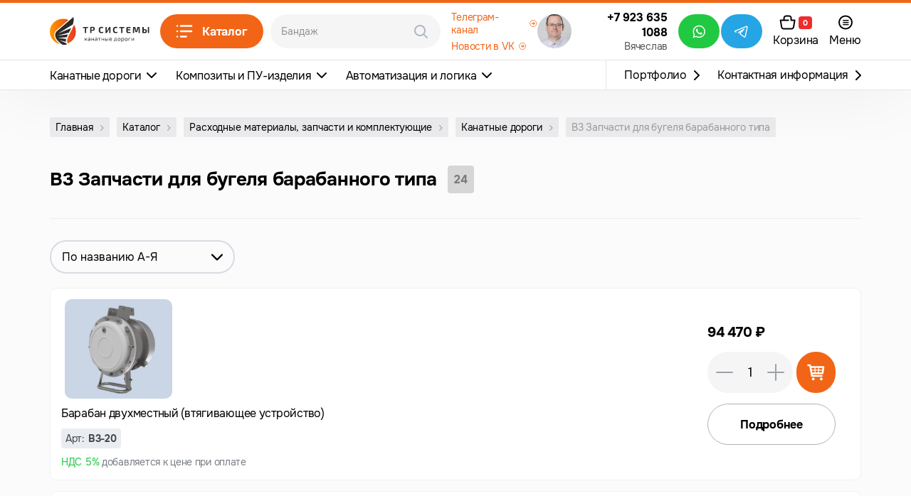

--- FILE ---
content_type: text/html; charset=UTF-8
request_url: https://www.tr-systems.ru/product-category/kanatnye-dorogi/bu_b/?ordr=title
body_size: 12770
content:

<!DOCTYPE html> 
<html lang="ru-RU"
    prefix="og: http://ogp.me/ns# article: http://ogp.me/ns/article# profile: http://ogp.me/ns/profile# fb: http://ogp.me/ns/fb#"
>
<head>
    <meta charset="UTF-8">
    <meta http-equiv="X-UA-Compatible" content="IE=edge">
    <meta name="format-detection" content="telephone=no">
    <meta name="viewport" content="width=device-width, initial-scale=1.0, maximum-scale=5.0, user-scalable=yes">
    
    <!--[if lt IE 9]><script src="https://cdnjs.cloudflare.com/ajax/libs/html5shiv/3.7.2/html5shiv.min.js"></script><![endif]--><title>B3 Запчасти для бугеля барабанного типа &#8212; ТР СИСТЕМЫ: Канатные дороги, композиты, автоматизация</title>
<meta name='robots' content='max-image-preview:large' />
<link rel="alternate" type="application/rss+xml" title="ТР СИСТЕМЫ: Канатные дороги, композиты, автоматизация &raquo; Лента элемента B3 Запчасти для бугеля барабанного типа таксономии Категория" href="https://www.tr-systems.ru/product-category/kanatnye-dorogi/bu_b/feed/" />
<style id='safe-svg-svg-icon-style-inline-css'>
.safe-svg-cover{text-align:center}.safe-svg-cover .safe-svg-inside{display:inline-block;max-width:100%}.safe-svg-cover svg{fill:currentColor;height:100%;max-height:100%;max-width:100%;width:100%}

</style>
<style id='woocommerce-inline-inline-css'>
.woocommerce form .form-row .required { visibility: visible; }
</style>
<link rel='stylesheet' id='style-css' href='https://www.tr-systems.ru/wp-content/themes/wp_theme/style.unmin.css?ver=1768831410' media='all' />
<link rel='stylesheet' id='wpc-filter-everything-css' href='https://www.tr-systems.ru/wp-content/plugins/filter-everything/assets/css/filter-everything.min.css?ver=1.9.1' media='all' />
<link rel='stylesheet' id='wpc-filter-everything-custom-css' href='https://www.tr-systems.ru/wp-content/uploads/cache/filter-everything/0f0d3456e4c46388555aed4bad151037.css?ver=83631db9672b32476445ddda4fce9bad' media='all' />
<script id="script-js-extra">
var myPlugin = {"ajaxurl":"https:\/\/www.tr-systems.ru\/wp-admin\/admin-ajax.php"};
</script>
<script src="https://www.tr-systems.ru/wp-content/themes/wp_theme/js/script.unmin.js?ver=1768671166" id="script-js"></script>
<script src="https://www.tr-systems.ru/wp-content/plugins/woocommerce/assets/js/jquery-blockui/jquery.blockUI.min.js?ver=2.7.0-wc.9.0.3" id="jquery-blockui-js" defer data-wp-strategy="defer"></script>
<script id="wc-add-to-cart-js-extra">
var wc_add_to_cart_params = {"ajax_url":"\/wp-admin\/admin-ajax.php","wc_ajax_url":"\/?wc-ajax=%%endpoint%%","i18n_view_cart":"\u041f\u0440\u043e\u0441\u043c\u043e\u0442\u0440 \u043a\u043e\u0440\u0437\u0438\u043d\u044b","cart_url":"https:\/\/www.tr-systems.ru\/cart\/","is_cart":"","cart_redirect_after_add":"no"};
</script>
<script src="https://www.tr-systems.ru/wp-content/plugins/woocommerce/assets/js/frontend/add-to-cart.min.js?ver=9.0.3" id="wc-add-to-cart-js" defer data-wp-strategy="defer"></script>
<script src="https://www.tr-systems.ru/wp-content/plugins/woocommerce/assets/js/js-cookie/js.cookie.min.js?ver=2.1.4-wc.9.0.3" id="js-cookie-js" defer data-wp-strategy="defer"></script>
<script id="woocommerce-js-extra">
var woocommerce_params = {"ajax_url":"\/wp-admin\/admin-ajax.php","wc_ajax_url":"\/?wc-ajax=%%endpoint%%"};
</script>
<script src="https://www.tr-systems.ru/wp-content/plugins/woocommerce/assets/js/frontend/woocommerce.min.js?ver=9.0.3" id="woocommerce-js" defer data-wp-strategy="defer"></script>
<link rel="https://api.w.org/" href="https://www.tr-systems.ru/wp-json/" /><link rel="alternate" title="JSON" type="application/json" href="https://www.tr-systems.ru/wp-json/wp/v2/product_cat/101" /><link rel="EditURI" type="application/rsd+xml" title="RSD" href="https://www.tr-systems.ru/xmlrpc.php?rsd" />
	<noscript><style>.woocommerce-product-gallery{ opacity: 1 !important; }</style></noscript>
	<style type="text/css" id="filter-everything-inline-css">.wpc-orderby-select{width:100%}.wpc-filters-open-button-container{display:none}.wpc-debug-message{padding:16px;font-size:14px;border:1px dashed #ccc;margin-bottom:20px}.wpc-debug-title{visibility:hidden}.wpc-button-inner,.wpc-chip-content{display:flex;align-items:center}.wpc-icon-html-wrapper{position:relative;margin-right:10px;top:2px}.wpc-icon-html-wrapper span{display:block;height:1px;width:18px;border-radius:3px;background:#2c2d33;margin-bottom:4px;position:relative}span.wpc-icon-line-1:after,span.wpc-icon-line-2:after,span.wpc-icon-line-3:after{content:"";display:block;width:3px;height:3px;border:1px solid #2c2d33;background-color:#fff;position:absolute;top:-2px;box-sizing:content-box}span.wpc-icon-line-3:after{border-radius:50%;left:2px}span.wpc-icon-line-1:after{border-radius:50%;left:5px}span.wpc-icon-line-2:after{border-radius:50%;left:12px}body .wpc-filters-open-button-container a.wpc-filters-open-widget,body .wpc-filters-open-button-container a.wpc-open-close-filters-button{display:inline-block;text-align:left;border:1px solid #2c2d33;border-radius:2px;line-height:1.5;padding:7px 12px;background-color:transparent;color:#2c2d33;box-sizing:border-box;text-decoration:none!important;font-weight:400;transition:none;position:relative}@media screen and (max-width:768px){.wpc_show_bottom_widget .wpc-filters-open-button-container,.wpc_show_open_close_button .wpc-filters-open-button-container{display:block}.wpc_show_bottom_widget .wpc-filters-open-button-container{margin-top:1em;margin-bottom:1em}}</style>
<link rel="icon" href="https://www.tr-systems.ru/wp-content/uploads/2024/07/favicon.ico" sizes="32x32" />
<link rel="icon" href="https://www.tr-systems.ru/wp-content/uploads/2024/07/favicon.ico" sizes="192x192" />
<link rel="apple-touch-icon" href="https://www.tr-systems.ru/wp-content/uploads/2024/07/favicon.ico" />
<meta name="msapplication-TileImage" content="https://www.tr-systems.ru/wp-content/uploads/2024/07/favicon.ico" />

</head>
<body data-rsssl=1 class="archive tax-product_cat term-bu_b term-101 class-name theme-wp_theme woocommerce woocommerce-page woocommerce-no-js p_catalog_sub"><!-- modal -->
<div class="popup_window modal fade thanks" aria-hidden="true" tabindex="-1" role="dialog">
    <div class="modal-dialog" role="document">
        <div class="modal-content">
            <div class="close" data-dismiss="modal"></div>
            <div class="box_wrap"><img  class=" lazyload" src="https://www.tr-systems.ru/wp-content/themes/wp_theme/img/default.png" data-src="https://www.tr-systems.ru/wp-content/themes/wp_theme/img/check_thanks.svg?ver=1.1" alt="ТР СИСТЕМЫ: Канатные дороги, композиты, автоматизация">
                <div class="box_head">
                    <h2 class="box_head_zag">Спасибо, Мы&nbsp;скоро <br>свяжемся с&nbsp;Вами.</h2>
                </div>
            </div>
        </div>
    </div>
</div>
<header class="header">
    <div class="navbar_row navbar_row_main">
        <div class="inner">
            <div class="col_l">
                <div class="box_logo"><img  class="" src="https://www.tr-systems.ru/wp-content/uploads/2024/03/logotrnew.svg" alt="ТР СИСТЕМЫ: Канатные дороги, композиты, автоматизация">
                    <a href="https://www.tr-systems.ru"></a>
                </div>
                <a href="https://www.tr-systems.ru/catalog/" class="btn_catalog"><img  class="" src="https://www.tr-systems.ru/wp-content/themes/wp_theme/img/btn/btn_catalog.svg?ver=1.1" alt="ТР СИСТЕМЫ: Канатные дороги, композиты, автоматизация">
                    Каталог
                </a>
<form class="block_search">
    <input type="text" placeholder="Бандаж" id="kv_catalog_search">
    <button class="btn_search" type="button"><img  class="" src="https://www.tr-systems.ru/wp-content/themes/wp_theme/img/search.svg?ver=1.1" alt="ТР СИСТЕМЫ: Канатные дороги, композиты, автоматизация">
    </button>
</form><ul class="block_soc_txt"><li><a href="https://t.me/s/tr_systems" target="_blank">Телеграм-канал</a></li><li><a href="https://vk.com/toproad" target="_blank">Новости в VK</a></li></ul>
            </div>
            <div class="col_r">
<div class="block_phone"><div class="img"><img  class="" src="https://www.tr-systems.ru/wp-content/uploads/2024/03/vyacheslav.jpg" alt="ТР СИСТЕМЫ: Канатные дороги, композиты, автоматизация"></div><div class="content"><a href="tel:79236351088" class="phone">+7 923 635 1088</a><span>Вячеслав</span>
    </div>
</div><div class="block_soc"><a href="https://wa.me/79236351088" target="_blank" style="background-color: #20c941"><img  class="" src="https://www.tr-systems.ru/wp-content/uploads/2024/03/whatsapp.svg" alt="ТР СИСТЕМЫ: Канатные дороги, композиты, автоматизация"></a><a href="https://t.me/+79236351088" target="_blank" style="background-color: #26a5e4"><img  class="" src="https://www.tr-systems.ru/wp-content/uploads/2024/03/telegram.svg" alt="ТР СИСТЕМЫ: Канатные дороги, композиты, автоматизация"></a></div>
		<a class="btn_cart cart-contents" href="https://www.tr-systems.ru/cart/"><img  class="cart_desktop_icon" src="https://www.tr-systems.ru/wp-content/themes/wp_theme/img/btn/btn_cart.svg?ver=1.1" alt="ТР СИСТЕМЫ: Канатные дороги, композиты, автоматизация"><img  class="cart_mobile_icon" src="https://www.tr-systems.ru/wp-content/themes/wp_theme/img/menu_fix/cart_menu.svg?ver=1.1" alt="ТР СИСТЕМЫ: Канатные дороги, композиты, автоматизация">
            <span class="counter"><span class="count amount cart_count">0</span></span>
            <span class="cart_title text">Корзина</span>
        </a>
                <button class="btn_menu hidden-xs"><img  class="" src="https://www.tr-systems.ru/wp-content/themes/wp_theme/img/btn/btn_menu.svg?ver=1.1" alt="ТР СИСТЕМЫ: Канатные дороги, композиты, автоматизация">
                    <span class="text">Меню</span>
                </button>
                <button class="btn_menu visible-xs">
                    <span class="icon">
                        <span></span>
                        <span></span>
                        <span></span>
                    </span>
                </button>
            </div>
        </div>
    </div> 
    <div class="navbar_row navbar_row_menu_xs hidden">
        <div class="inner">
            <div class="col_l"><div class="menu"><ul>
<li id="nav-menu-item-196" class="main-menu-item  menu-item-even menu-item-depth-0 " data-id=""><a  class="menu-link main-menu-link"></a></li>
<li id="nav-menu-item-732" class="main-menu-item  menu-item-even menu-item-depth-0 " data-id=""><a  class="menu-link main-menu-link"></a></li>
<li id="nav-menu-item-199" class="main-menu-item  menu-item-even menu-item-depth-0 " data-id=""><a  class="menu-link main-menu-link"></a></li>
<li id="nav-menu-item-222" class="main-menu-item  menu-item-even menu-item-depth-0 " data-id=""><a  class="menu-link main-menu-link"></a></li>
<li id="nav-menu-item-200" class="main-menu-item  menu-item-even menu-item-depth-0 " data-id=""><a  class="menu-link main-menu-link"></a></li>
<li id="nav-menu-item-220" class="main-menu-item  menu-item-even menu-item-depth-0 " data-id=""><a  class="menu-link main-menu-link"></a></li>
<li id="nav-menu-item-218" class="main-menu-item  menu-item-even menu-item-depth-0 " data-id=""><a  class="menu-link main-menu-link"></a></li>
<li id="nav-menu-item-612" class="main-menu-item  menu-item-even menu-item-depth-0 " data-id=""><a  class="menu-link main-menu-link"></a></li>
<li id="nav-menu-item-201" class="main-menu-item  menu-item-even menu-item-depth-0 " data-id=""><a  class="menu-link main-menu-link"></a></li>
<li id="nav-menu-item-486" class="main-menu-item  menu-item-even menu-item-depth-0 " data-id=""><a  class="menu-link main-menu-link"></a></li>
<li id="nav-menu-item-610" class="main-menu-item  menu-item-even menu-item-depth-0 " data-id=""><a  class="menu-link main-menu-link"></a></li>
</ul></div>

            </div>
        </div>
    </div>
    <div class="navbar_row navbar_row_menu_lg hidden-xs">
        <div class="inner">
            <div class="col_l"><ul class="menu menu_categories"><li class="roduct_comcat menu-item-has-children" data-id="15"><a href="#">Канатные дороги</a></li><li class="roduct_comcat menu-item-has-children" data-id="24"><a href="#">Композиты и ПУ-изделия</a></li><li class="roduct_comcat menu-item-has-children" data-id="25"><a href="#">Автоматизация и логика</a></li></ul>
            </div>
            <div class="col_r hidden-xs"><ul id="menu-shapka" class="menu"><li id="menu-item-488" class="menu-item menu-item-type-post_type menu-item-object-page menu-item-488"><a href="https://www.tr-systems.ru/portfolio/">Портфолио</a></li>
<li id="menu-item-489" class="menu-item menu-item-type-post_type menu-item-object-page menu-item-489"><a href="https://www.tr-systems.ru/contacts/">Контактная информация</a></li>
</ul>
            </div>
        </div>
    </div>
    <div class="navbar_row hidden-xs navbar_row_dropdown">
        <div class="inner"><div class="submenu_inner" data-id="15">
				<div class="submenu_column">
					<h6>Оборудование</h6>
					<ul><li><a href="https://www.tr-systems.ru/product_comcat/bkd/"><span>Бугельные подъемники</span><span><span class="num">2</span></span></a></li><li><a href="https://www.tr-systems.ru/product_comcat/bebi-lift/"><span>Беби-лифт</span><span><span class="num">1</span></span></a></li><li><a href="https://www.tr-systems.ru/product_comcat/bu/"><span>Буксировочные устройства</span><span><span class="num">3</span></span></a></li></ul>
				</div>
				<div class="submenu_column">
					<h6>Комплектующие</h6>
					<ul><li><a href="https://www.tr-systems.ru/product-category/kanatnye-dorogi/bandazhi/"><span>A1 Бандажи резиновые</span><span><span class="num">13</span></span></a></li><li><a href="https://www.tr-systems.ru/product-category/kanatnye-dorogi/a2-profile-rezina/"><span>А2 Профиль резиновый</span><span><span class="num">5</span></span></a></li><li><a href="https://www.tr-systems.ru/product-category/kanatnye-dorogi/bu_s/"><span>B1 Запчасти для бугеля. Тип S</span><span><span class="num">20</span></span></a></li><li><a href="https://www.tr-systems.ru/product-category/kanatnye-dorogi/bu_b/"><span>B3 Запчасти для бугеля барабанного типа</span><span><span class="num">24</span></span></a></li><li><a href="https://www.tr-systems.ru/product-category/kanatnye-dorogi/bu_s2/"><span>B4 Запчасти для бугеля. Тип S2</span><span><span class="num">8</span></span></a></li><li><a href="https://www.tr-systems.ru/product-category/kanatnye-dorogi/bl-babylift/"><span>BL Запчасти для беби-лифта</span><span><span class="num">7</span></span></a></li><li><a href="https://www.tr-systems.ru/product-category/kanatnye-dorogi/bu_h/"><span>B2 Запчасти для бугеля. Тип H</span><span><span class="num">9</span></span></a></li><li><a href="https://www.tr-systems.ru/product-category/kanatnye-dorogi/roliki/"><span>R Ролики</span><span><span class="num">4</span></span></a></li><li><a href="https://www.tr-systems.ru/product-category/kanatnye-dorogi/t1-balansiri/"><span>Т1 Балансиры</span><span><span class="num">10</span></span></a></li><li><a href="https://www.tr-systems.ru/product-category/kanatnye-dorogi/shkivy/"><span>SK Шкивы</span><span><span class="num">1</span></span></a></li></ul>
				</div></div><div class="submenu_inner" data-id="24">
				<div class="submenu_column">
					<h6>Комплектующие</h6>
					<ul><li><a href="https://www.tr-systems.ru/product-category/kompozity/pu-bandazhi/"><span>PUB Бандажи</span><span><span class="num">21</span></span></a></li><li><a href="https://www.tr-systems.ru/product-category/kompozity/pu-profil/"><span>PUP Профиль</span><span><span class="num">17</span></span></a></li><li><a href="https://www.tr-systems.ru/product-category/kompozity/puf-finishery/"><span>PUF Финишеры</span><span><span class="num">20</span></span></a></li><li><a href="https://www.tr-systems.ru/product-category/kompozity/puk-klemmnye-korobki/"><span>PUK Клеммные коробки</span><span><span class="num">2</span></span></a></li><li><a href="https://www.tr-systems.ru/product-category/kompozity/klapan/"><span>PUU Клапаны зажимов</span><span><span class="num">5</span></span></a></li></ul>
				</div></div><div class="submenu_inner" data-id="25">
				<div class="submenu_column">
					<h6>Оборудование</h6>
					<ul><li><a href="https://www.tr-systems.ru/product_comcat/cc/"><span>Шкафы управления</span><span><span class="num">2</span></span></a></li><li><a href="https://www.tr-systems.ru/product_comcat/plc/"><span>Логические модули</span><span><span class="num">1</span></span></a></li></ul>
				</div>
				<div class="submenu_column">
					<h6>Комплектующие</h6>
					<ul><li><a href="https://www.tr-systems.ru/product-category/avtomatizacziya-i-logika/konczevye/"><span>E1 Концевые выключатели</span><span><span class="num">11</span></span></a></li></ul>
				</div></div>
        </div>
    </div>
</header><div class="hidden-xs"><div class="block_breadcrumbs"><ol id="breadcrumbs" class="breadcrumbs" itemscope="" itemtype="http://schema.org/BreadcrumbList"><li itemprop="itemListElement" itemscope="" itemtype="http://schema.org/ListItem"><a href="https://www.tr-systems.ru" itemprop="item"><span itemprop="name">Главная</span></a><span class="sep"> / </span><meta itemprop="position" content="1"></li><li itemprop="itemListElement" itemscope="" itemtype="http://schema.org/ListItem"><a href="https://www.tr-systems.ru/catalog/" itemprop="item"><span itemprop="name">Каталог</span></a><span class="sep"> / </span><meta itemprop="position" content="3"></li><li itemprop="itemListElement" itemscope="" itemtype="http://schema.org/ListItem"><a href="https://www.tr-systems.ru/catalog/prostye-produkty/" itemprop="item"><span itemprop="name">Расходные материалы, запчасти и комплектующие</span></a><span class="sep"> / </span><meta itemprop="position" content="4"></li><li itemprop="itemListElement" itemscope="" itemtype="http://schema.org/ListItem"><a href="https://www.tr-systems.ru/product-category/kanatnye-dorogi/" itemprop="item"><span itemprop="name">Канатные дороги</span></a><span class="sep"> / </span><meta itemprop="position" content="2"></li><li class="current" itemprop="itemListElement" itemscope="" itemtype="http://schema.org/ListItem"><a href="https://www.tr-systems.ru/product-category/kanatnye-dorogi/bu_b/" itemprop="item"><span itemprop="name">B3 Запчасти для бугеля барабанного типа</span></a><span class="sep"> / </span><meta itemprop="position" content="5"></li></ol></div></div>
		<!--s_catalog_sub-->
	    <section class="s_catalog_sub" id="s_catalog_sub" style="opacity: 0;">
	        <div class="container">
	            <div class="row">
	                <div class="col-xs-12">
	                    <div class="wrap">
		                    <div class="box_zag small">
	                            <h2>B3 Запчасти для бугеля барабанного типа</h2>
	                            <span class="num">24</span>
	                        </div>
	                        <hr>
	                        <div class="box_container">
	                            <div class="col_l">
	                            	<button class="btn_filter"><img  class=" lazyload" src="https://www.tr-systems.ru/wp-content/themes/wp_theme/img/default.png" data-src="https://www.tr-systems.ru/wp-content/themes/wp_theme/img/btn/btn_filter.svg?ver=1.1" alt="ТР СИСТЕМЫ: Канатные дороги, композиты, автоматизация">Фильтр</button>
	                            	<div class="block_filter">
	                            		<div class="block_filter_wrap">
	                            			<div class="block_filter_head">
	                            				<div class="block_filter_zag">Фильтр</div>
                								<button class="btn_block_filter_close"><img  class=" lazyload" src="https://www.tr-systems.ru/wp-content/themes/wp_theme/img/default.png" data-src="https://www.tr-systems.ru/wp-content/themes/wp_theme/img/close.svg?ver=1.1" alt="ТР СИСТЕМЫ: Канатные дороги, композиты, автоматизация"></button>
	                            			</div>
	                            			<div class="block_filter_body"><div class="wpc-filters-main-wrap wpc-filter-set-573" data-set="573">
<div class="wpc-filters-open-button-container wpc-open-button-573">
    <a class="wpc-open-close-filters-button wpc-show-counts-yes" href="javascript:void(0);" data-wid="573"><span class="wpc-button-inner"><span class="wpc-icon-html-wrapper">
    <span class="wpc-icon-line-1"></span>
    <span class="wpc-icon-line-2"></span>
    <span class="wpc-icon-line-3"></span>
</span>
    <span class="wpc-filters-button-text">Фильтры</span></span></a>
</div><div class="wpc-spinner"></div><div class="wpc-filters-widget-content wpc-show-counts-yes wpc-query-on-the-page"><div class="wpc-widget-close-container">
                            <a class="wpc-widget-close-icon">
                                <span class="wpc-icon-html-wrapper">
                                <span class="wpc-icon-line-1"></span><span class="wpc-icon-line-2"></span><span class="wpc-icon-line-3"></span>
                                </span>
                            </a><span class="wpc-widget-popup-title">Фильтры</span></div><div class="wpc-filters-widget-containers-wrapper">
<div class="wpc-filters-widget-top-container"><div class="wpc-widget-top-inside"><div class="wpc-inner-widget-chips-wrapper"><ul class="wpc-filter-chips-list wpc-filter-chips-573-1 wpc-filter-chips-573 wpc-empty-chips-container" data-set="573" data-setcount="573-1">
    </ul></div></div></div><div class="wpc-filters-scroll-container"><div class="wpc-filters-widget-wrapper">
<div class="wpc-posts-found" data-found="">
<p>&nbsp;</p>
</div><div class="wpc-filters-section wpc-filters-section-1271 wpc-filter-pa_naruzhnyj-diametr wpc-filter-taxonomy wpc-filter-layout-labels wpc-counter-length-1 wpc-filter-full-height wpc-filter-terms-count-0 wpc-filter-visible-term-names" data-fid="1271">        <div class="wpc-filter-header"><div class="widget-title wpc-filter-title">Внешний диаметр</div></div><div class="wpc-filter-content wpc-filter-pa_naruzhnyj-diametr">
                <ul class="wpc-filters-ul-list wpc-filters-labels wpc-filters-list-1271">
            <li class="wpc-no-filter-terms">Фильтр пока не имеет терминов</li>      </ul>
            </div>
</div><div class="wpc-filters-section wpc-filters-section-1272 wpc-filter-pa_h wpc-filter-taxonomy wpc-filter-layout-radio wpc-counter-length-1 wpc-filter-full-height wpc-filter-terms-count-0 wpc-filter-visible-term-names" data-fid="1272">
            <div class="wpc-filter-header"><div class="widget-title wpc-filter-title">Высота бандажа</div></div>    <div class="wpc-filter-content wpc-filter-pa_h">
                <ul class="wpc-filters-ul-list wpc-filters-radio wpc-filters-list-1272">
            <li class="wpc-no-filter-terms">Фильтр пока не имеет терминов</li>      </ul>
            </div>
</div><div class="wpc-filters-section wpc-filters-section-1651 wpc-filter-pa_shirina-niz wpc-filter-taxonomy wpc-filter-layout-labels wpc-counter-length-1 wpc-filter-full-height wpc-filter-terms-count-0 wpc-filter-visible-term-names" data-fid="1651">        <div class="wpc-filter-header"><div class="widget-title wpc-filter-title">Основание профиля (b)</div></div><div class="wpc-filter-content wpc-filter-pa_shirina-niz">
                <ul class="wpc-filters-ul-list wpc-filters-labels wpc-filters-list-1651">
            <li class="wpc-no-filter-terms">Фильтр пока не имеет терминов</li>      </ul>
            </div>
</div><div class="wpc-filters-section wpc-filters-section-1652 wpc-filter-pa_shirina-verh wpc-filter-taxonomy wpc-filter-layout-labels wpc-counter-length-1 wpc-filter-full-height wpc-filter-terms-count-0 wpc-filter-visible-term-names" data-fid="1652">        <div class="wpc-filter-header"><div class="widget-title wpc-filter-title">Ширина профиля (a)</div></div><div class="wpc-filter-content wpc-filter-pa_shirina-verh">
                <ul class="wpc-filters-ul-list wpc-filters-labels wpc-filters-list-1652">
            <li class="wpc-no-filter-terms">Фильтр пока не имеет терминов</li>      </ul>
            </div>
</div><div class="wpc-filters-section wpc-filters-section-573 wpc-filter-layout-submit-button">
    <a class="wpc-filters-submit-button" href="https://www.tr-systems.ru/product-category/kanatnye-dorogi/bu_b/?ordr=title">Применить</a>
    <a class="wpc-filters-reset-button" href="https://www.tr-systems.ru/product-category/kanatnye-dorogi/bu_b/?ordr=title">Сбросить</a>
</div>
</div>
</div>
<div class="wpc-filters-widget-controls-container">
                <div class="wpc-filters-widget-controls-wrapper"><div class="wpc-filters-widget-controls-item wpc-filters-widget-controls-one">
    <a class="wpc-filters-apply-button wpc-posts-loaded" href="https://www.tr-systems.ru/product-category/kanatnye-dorogi/bu_b/?ordr=title">Показать <span class="wpc-filters-found-posts-wrapper">(<span class="wpc-filters-found-posts">24</span>)</span></a>
</div>
<div class="wpc-filters-widget-controls-item wpc-filters-widget-controls-two">
    <a class="wpc-filters-close-button" href="https://www.tr-systems.ru/product-category/kanatnye-dorogi/bu_b/?ordr=title">Отмена    </a>
</div>
                </div><div class="wpc-filters-section wpc-filters-section-573 wpc-filter-layout-submit-button">
    <a class="wpc-filters-submit-button" href="https://www.tr-systems.ru/product-category/kanatnye-dorogi/bu_b/?ordr=title">Применить</a>
    <a class="wpc-filters-reset-button" href="https://www.tr-systems.ru/product-category/kanatnye-dorogi/bu_b/?ordr=title">Сбросить</a>
</div>
</div></div>
</div>
</div>

	                            			</div>
	                            			<div class="block_filter_footer">
                								<button class="btn_main">Сортировать</button>
	                            			</div>
	                            		</div>
	                            	</div>
	                            </div>
	                            <div class="col_r"><header class="woocommerce-products-header">
	
	</header>
<div class="woocommerce-notices-wrapper"></div>
    <div class="dropdown dropdown_options dropdown_sort hidden-xs hidden-sm">
        <button class="btn dropdown-toggle" type="button" data-toggle="dropdown">
            <span class="selected_option">По названию А-Я</span>
            <img  class=" lazyload" src="https://www.tr-systems.ru/wp-content/themes/wp_theme/img/default.png" data-src="https://www.tr-systems.ru/wp-content/themes/wp_theme/img/arrow.svg?ver=1.1" alt="ТР СИСТЕМЫ: Канатные дороги, композиты, автоматизация">
        </button>
        <ul class="dropdown-menu"><li class="dropdown-item"><a href="https://www.tr-systems.ru/product-category/kanatnye-dorogi/bu_b/?ordr=m_sku">Артикул (по возрастанию)</a></li><li class="dropdown-item"><a href="https://www.tr-systems.ru/product-category/kanatnye-dorogi/bu_b/?ordr=m_sku-desc">Артикул (по убыванию)</a></li><li class="dropdown-item active"><a href="https://www.tr-systems.ru/product-category/kanatnye-dorogi/bu_b/?ordr=title">По названию А-Я</a></li><li class="dropdown-item"><a href="https://www.tr-systems.ru/product-category/kanatnye-dorogi/bu_b/?ordr=title-desc">По названию Я-А</a></li><li class="dropdown-item"><a href="https://www.tr-systems.ru/product-category/kanatnye-dorogi/bu_b/?ordr=price">Сначала дешевле</a></li><li class="dropdown-item"><a href="https://www.tr-systems.ru/product-category/kanatnye-dorogi/bu_b/?ordr=price-desc">Сначала дороже</a></li></ul>
    </div>
    <div class="wpc-after-sorting-form"></div><div class="wpc-custom-selected-terms">
<ul class="wpc-filter-chips-list wpc-filter-chips-573-2 wpc-filter-chips-573 wpc-empty-chips-container" data-set="573" data-setcount="573-2">
    </ul></div>
<div class="box_overflow products columns-1">

<div class="card list product type-product post-1476 status-publish first instock product_cat-bu_b has-post-thumbnail shipping-taxable purchasable product-type-simple no_features">
    <div class="card_inner">
		<div class="card_l"><div class="card_img"><picture><source  srcset="https://www.tr-systems.ru/wp-content/themes/wp_theme/img/default.png" data-srcset="https://www.tr-systems.ru/wp-content/uploads/2024/06/v3-20-baraban-dvuhmestnyj-vtyagivayushhee-ustrojstvo-1--480x445.jpg.webp" type="image/webp"><source  srcset="https://www.tr-systems.ru/wp-content/themes/wp_theme/img/default.png" data-srcset="https://www.tr-systems.ru/wp-content/uploads/2024/06/v3-20-baraban-dvuhmestnyj-vtyagivayushhee-ustrojstvo-1--480x445.jpg" type="image/jpeg"><img class="lazyload" src="https://www.tr-systems.ru/wp-content/themes/wp_theme/img/default.png" data-src="https://www.tr-systems.ru/wp-content/uploads/2024/06/v3-20-baraban-dvuhmestnyj-vtyagivayushhee-ustrojstvo-1--480x445.jpg" alt="ТР СИСТЕМЫ: Канатные дороги, композиты, автоматизация"></picture><a href="https://www.tr-systems.ru/product/baraban-dvuhmestnyj-vtyagivayushhee-ustrojstvo/"></a>
	</div>
            <div class="card_content hidden-xs"><div class="card_name">Барабан двухместный (втягивающее устройство)<a href="https://www.tr-systems.ru/product/baraban-dvuhmestnyj-vtyagivayushhee-ustrojstvo/"></a></div><div class="card_info"><div class="card_articul">Арт: <span>B3-20</span></div></div>
	<div class="nds">
		<mark>НДС 5%</mark> добавляется к&nbsp;цене при оплате
	</div></div>
        </div>
	    <div class="card_r">
            <div class="card_content visible-xs"><h2 class="woocommerce-loop-product__title">Барабан двухместный (втягивающее устройство)</h2>
                <div class="card_info"><div class="card_articul">Арт: <span>B3-20</span></div></div>
	<div class="nds">
		<mark>НДС 5%</mark> добавляется к&nbsp;цене при оплате
	</div>
            </div>
	<span class="price"><span class="current_price"><span>94 470</span> ₽</span></span>
<div class="card_btns"><div class="quantity">

	<label class="screen-reader-text hidden" for="quantity_6974e057dd785">Количество товара Барабан двухместный (втягивающее устройство)</label>
	<button class="minus" type="button"><span></span></button>
	<input
		type="number"
				id="quantity_6974e057dd785"
		class="input-text qty text"
		name="quantity"
		value="1"
		aria-label="Количество товара"
		size="4"
		min="1"
		max="999"
					step="1"
			placeholder=""
			inputmode="numeric"
			autocomplete="off"
			/>
	<button class="plus" type="button"><span></span><span></span></button>
	</div>
<a href="?add-to-cart=1476" data-quantity="1" class="button button product_type_simple add_to_cart_button ajax_add_to_cart btn_add btn_main " data-product_id="1476" data-product_sku="B3-20" aria-label="Добавить в корзину &ldquo;Барабан двухместный (втягивающее устройство)&rdquo;" aria-describedby="" rel="nofollow"><img  class=" lazyload" src="https://www.tr-systems.ru/wp-content/themes/wp_theme/img/default.png" data-src="https://www.tr-systems.ru/wp-content/themes/wp_theme/img/btn/btn_add.svg?ver=1.1" alt="ТР СИСТЕМЫ: Канатные дороги, композиты, автоматизация"></a></div>
            <a href="https://www.tr-systems.ru/product/baraban-dvuhmestnyj-vtyagivayushhee-ustrojstvo/" class="btn_second">Подробнее</a>
        </div>
		<a href="https://www.tr-systems.ru/product/baraban-dvuhmestnyj-vtyagivayushhee-ustrojstvo/"></a>
	</div>
</div>
<div class="card list product type-product post-1494 status-publish first instock product_cat-bu_b has-post-thumbnail shipping-taxable purchasable product-type-simple no_features">
    <div class="card_inner">
		<div class="card_l"><div class="card_img"><picture><source  srcset="https://www.tr-systems.ru/wp-content/themes/wp_theme/img/default.png" data-srcset="https://www.tr-systems.ru/wp-content/uploads/2024/06/v3-06-bolt-m1615-traversy-f1--480x480.jpg.webp" type="image/webp"><source  srcset="https://www.tr-systems.ru/wp-content/themes/wp_theme/img/default.png" data-srcset="https://www.tr-systems.ru/wp-content/uploads/2024/06/v3-06-bolt-m1615-traversy-f1--480x480.jpg" type="image/jpeg"><img class="lazyload" src="https://www.tr-systems.ru/wp-content/themes/wp_theme/img/default.png" data-src="https://www.tr-systems.ru/wp-content/uploads/2024/06/v3-06-bolt-m1615-traversy-f1--480x480.jpg" alt="ТР СИСТЕМЫ: Канатные дороги, композиты, автоматизация"></picture><a href="https://www.tr-systems.ru/product/bolt-m1615-traversy/"></a>
	</div>
            <div class="card_content hidden-xs"><div class="card_name">Болт М16*1,5 траверсы<a href="https://www.tr-systems.ru/product/bolt-m1615-traversy/"></a></div><div class="card_info"><div class="card_articul">Арт: <span>B3-06</span></div></div>
	<div class="nds">
		<mark>НДС 5%</mark> добавляется к&nbsp;цене при оплате
	</div></div>
        </div>
	    <div class="card_r">
            <div class="card_content visible-xs"><h2 class="woocommerce-loop-product__title">Болт М16*1,5 траверсы</h2>
                <div class="card_info"><div class="card_articul">Арт: <span>B3-06</span></div></div>
	<div class="nds">
		<mark>НДС 5%</mark> добавляется к&nbsp;цене при оплате
	</div>
            </div>
	<span class="price"><span class="current_price"><span>920</span> ₽</span></span>
<div class="card_btns"><div class="quantity">

	<label class="screen-reader-text hidden" for="quantity_6974e057de5ee">Количество товара Болт М16*1,5 траверсы</label>
	<button class="minus" type="button"><span></span></button>
	<input
		type="number"
				id="quantity_6974e057de5ee"
		class="input-text qty text"
		name="quantity"
		value="1"
		aria-label="Количество товара"
		size="4"
		min="1"
		max="999"
					step="1"
			placeholder=""
			inputmode="numeric"
			autocomplete="off"
			/>
	<button class="plus" type="button"><span></span><span></span></button>
	</div>
<a href="?add-to-cart=1494" data-quantity="1" class="button button product_type_simple add_to_cart_button ajax_add_to_cart btn_add btn_main " data-product_id="1494" data-product_sku="B3-06" aria-label="Добавить в корзину &ldquo;Болт М16*1,5 траверсы&rdquo;" aria-describedby="" rel="nofollow"><img  class=" lazyload" src="https://www.tr-systems.ru/wp-content/themes/wp_theme/img/default.png" data-src="https://www.tr-systems.ru/wp-content/themes/wp_theme/img/btn/btn_add.svg?ver=1.1" alt="ТР СИСТЕМЫ: Канатные дороги, композиты, автоматизация"></a></div>
            <a href="https://www.tr-systems.ru/product/bolt-m1615-traversy/" class="btn_second">Подробнее</a>
        </div>
		<a href="https://www.tr-systems.ru/product/bolt-m1615-traversy/"></a>
	</div>
</div>
<div class="card list product type-product post-1393 status-publish first instock product_cat-bu_b has-post-thumbnail shipping-taxable purchasable product-type-simple no_features">
    <div class="card_inner">
		<div class="card_l"><div class="card_img"><picture><source  srcset="https://www.tr-systems.ru/wp-content/themes/wp_theme/img/default.png" data-srcset="https://www.tr-systems.ru/wp-content/uploads/2024/06/v3-03-dempfernyj-nakonechnik-czentrator-f1--480x360.jpg.webp" type="image/webp"><source  srcset="https://www.tr-systems.ru/wp-content/themes/wp_theme/img/default.png" data-srcset="https://www.tr-systems.ru/wp-content/uploads/2024/06/v3-03-dempfernyj-nakonechnik-czentrator-f1--480x360.jpg" type="image/jpeg"><img class="lazyload" src="https://www.tr-systems.ru/wp-content/themes/wp_theme/img/default.png" data-src="https://www.tr-systems.ru/wp-content/uploads/2024/06/v3-03-dempfernyj-nakonechnik-czentrator-f1--480x360.jpg" alt="ТР СИСТЕМЫ: Канатные дороги, композиты, автоматизация"></picture><a href="https://www.tr-systems.ru/product/czapfa-pu-m16/"></a>
	</div>
            <div class="card_content hidden-xs"><div class="card_name">Демпферный наконечник (Центратор)<a href="https://www.tr-systems.ru/product/czapfa-pu-m16/"></a></div><div class="card_info"><div class="card_articul">Арт: <span>B3-03</span></div></div>
	<div class="nds">
		<mark>НДС 5%</mark> добавляется к&nbsp;цене при оплате
	</div></div>
        </div>
	    <div class="card_r">
            <div class="card_content visible-xs"><h2 class="woocommerce-loop-product__title">Демпферный наконечник (Центратор)</h2>
                <div class="card_info"><div class="card_articul">Арт: <span>B3-03</span></div></div>
	<div class="nds">
		<mark>НДС 5%</mark> добавляется к&nbsp;цене при оплате
	</div>
            </div>
	<span class="price"><span class="current_price"><span>580</span> ₽</span></span>
<div class="card_btns"><div class="quantity">

	<label class="screen-reader-text hidden" for="quantity_6974e057df604">Количество товара Демпферный наконечник (Центратор)</label>
	<button class="minus" type="button"><span></span></button>
	<input
		type="number"
				id="quantity_6974e057df604"
		class="input-text qty text"
		name="quantity"
		value="1"
		aria-label="Количество товара"
		size="4"
		min="1"
		max="999"
					step="1"
			placeholder=""
			inputmode="numeric"
			autocomplete="off"
			/>
	<button class="plus" type="button"><span></span><span></span></button>
	</div>
<a href="?add-to-cart=1393" data-quantity="1" class="button button product_type_simple add_to_cart_button ajax_add_to_cart btn_add btn_main " data-product_id="1393" data-product_sku="B3-03" aria-label="Добавить в корзину &ldquo;Демпферный наконечник (Центратор)&rdquo;" aria-describedby="" rel="nofollow"><img  class=" lazyload" src="https://www.tr-systems.ru/wp-content/themes/wp_theme/img/default.png" data-src="https://www.tr-systems.ru/wp-content/themes/wp_theme/img/btn/btn_add.svg?ver=1.1" alt="ТР СИСТЕМЫ: Канатные дороги, композиты, автоматизация"></a></div>
            <a href="https://www.tr-systems.ru/product/czapfa-pu-m16/" class="btn_second">Подробнее</a>
        </div>
		<a href="https://www.tr-systems.ru/product/czapfa-pu-m16/"></a>
	</div>
</div>
<div class="card list product type-product post-1481 status-publish first instock product_cat-bu_b has-post-thumbnail shipping-taxable purchasable product-type-simple no_features">
    <div class="card_inner">
		<div class="card_l"><div class="card_img"><picture><source  srcset="https://www.tr-systems.ru/wp-content/themes/wp_theme/img/default.png" data-srcset="https://www.tr-systems.ru/wp-content/uploads/2024/06/v3-10-duga-v-sbore-analog-lst-doppelmayrm--480x248.jpg.webp" type="image/webp"><source  srcset="https://www.tr-systems.ru/wp-content/themes/wp_theme/img/default.png" data-srcset="https://www.tr-systems.ru/wp-content/uploads/2024/06/v3-10-duga-v-sbore-analog-lst-doppelmayrm--480x248.jpg" type="image/jpeg"><img class="lazyload" src="https://www.tr-systems.ru/wp-content/themes/wp_theme/img/default.png" data-src="https://www.tr-systems.ru/wp-content/uploads/2024/06/v3-10-duga-v-sbore-analog-lst-doppelmayrm--480x248.jpg" alt="ТР СИСТЕМЫ: Канатные дороги, композиты, автоматизация"></picture><a href="https://www.tr-systems.ru/product/duga-v-sbore-analog-lst-doppelmayr/"></a>
	</div>
            <div class="card_content hidden-xs"><div class="card_name">Дуга в сборе (аналог LST / Doppelmayr)<a href="https://www.tr-systems.ru/product/duga-v-sbore-analog-lst-doppelmayr/"></a></div><div class="card_info"><div class="card_articul">Арт: <span>B3-10</span></div></div>
	<div class="nds">
		<mark>НДС 5%</mark> добавляется к&nbsp;цене при оплате
	</div></div>
        </div>
	    <div class="card_r">
            <div class="card_content visible-xs"><h2 class="woocommerce-loop-product__title">Дуга в сборе (аналог LST / Doppelmayr)</h2>
                <div class="card_info"><div class="card_articul">Арт: <span>B3-10</span></div></div>
	<div class="nds">
		<mark>НДС 5%</mark> добавляется к&nbsp;цене при оплате
	</div>
            </div>
	<span class="price"><span class="current_price"><span>13 460</span> ₽</span></span>
<div class="card_btns"><div class="quantity">

	<label class="screen-reader-text hidden" for="quantity_6974e057e03ff">Количество товара Дуга в сборе (аналог LST / Doppelmayr)</label>
	<button class="minus" type="button"><span></span></button>
	<input
		type="number"
				id="quantity_6974e057e03ff"
		class="input-text qty text"
		name="quantity"
		value="1"
		aria-label="Количество товара"
		size="4"
		min="1"
		max="999"
					step="1"
			placeholder=""
			inputmode="numeric"
			autocomplete="off"
			/>
	<button class="plus" type="button"><span></span><span></span></button>
	</div>
<a href="?add-to-cart=1481" data-quantity="1" class="button button product_type_simple add_to_cart_button ajax_add_to_cart btn_add btn_main " data-product_id="1481" data-product_sku="B3-10" aria-label="Добавить в корзину &ldquo;Дуга в сборе (аналог LST / Doppelmayr)&rdquo;" aria-describedby="" rel="nofollow"><img  class=" lazyload" src="https://www.tr-systems.ru/wp-content/themes/wp_theme/img/default.png" data-src="https://www.tr-systems.ru/wp-content/themes/wp_theme/img/btn/btn_add.svg?ver=1.1" alt="ТР СИСТЕМЫ: Канатные дороги, композиты, автоматизация"></a></div>
            <a href="https://www.tr-systems.ru/product/duga-v-sbore-analog-lst-doppelmayr/" class="btn_second">Подробнее</a>
        </div>
		<a href="https://www.tr-systems.ru/product/duga-v-sbore-analog-lst-doppelmayr/"></a>
	</div>
</div>
<div class="card list product type-product post-1401 status-publish first instock product_cat-bu_b has-post-thumbnail shipping-taxable purchasable product-type-simple no_features">
    <div class="card_inner">
		<div class="card_l"><div class="card_img"><picture><source  srcset="https://www.tr-systems.ru/wp-content/themes/wp_theme/img/default.png" data-srcset="https://www.tr-systems.ru/wp-content/uploads/2024/06/v3-23-zashhitnaya-shajba-czentratora-f1--480x480.jpg.webp" type="image/webp"><source  srcset="https://www.tr-systems.ru/wp-content/themes/wp_theme/img/default.png" data-srcset="https://www.tr-systems.ru/wp-content/uploads/2024/06/v3-23-zashhitnaya-shajba-czentratora-f1--480x480.jpg" type="image/jpeg"><img class="lazyload" src="https://www.tr-systems.ru/wp-content/themes/wp_theme/img/default.png" data-src="https://www.tr-systems.ru/wp-content/uploads/2024/06/v3-23-zashhitnaya-shajba-czentratora-f1--480x480.jpg" alt="ТР СИСТЕМЫ: Канатные дороги, композиты, автоматизация"></picture><a href="https://www.tr-systems.ru/product/zashhitnaya-shajba-czentratora/"></a>
	</div>
            <div class="card_content hidden-xs"><div class="card_name">Защитная шайба центратора<a href="https://www.tr-systems.ru/product/zashhitnaya-shajba-czentratora/"></a></div><div class="card_info"><div class="card_articul">Арт: <span>B3-23</span></div></div>
	<div class="nds">
		<mark>НДС 5%</mark> добавляется к&nbsp;цене при оплате
	</div></div>
        </div>
	    <div class="card_r">
            <div class="card_content visible-xs"><h2 class="woocommerce-loop-product__title">Защитная шайба центратора</h2>
                <div class="card_info"><div class="card_articul">Арт: <span>B3-23</span></div></div>
	<div class="nds">
		<mark>НДС 5%</mark> добавляется к&nbsp;цене при оплате
	</div>
            </div>
	<span class="price"><span class="current_price"><span>250</span> ₽</span></span>
<div class="card_btns"><div class="quantity">

	<label class="screen-reader-text hidden" for="quantity_6974e057e13da">Количество товара Защитная шайба центратора</label>
	<button class="minus" type="button"><span></span></button>
	<input
		type="number"
				id="quantity_6974e057e13da"
		class="input-text qty text"
		name="quantity"
		value="1"
		aria-label="Количество товара"
		size="4"
		min="1"
		max="999"
					step="1"
			placeholder=""
			inputmode="numeric"
			autocomplete="off"
			/>
	<button class="plus" type="button"><span></span><span></span></button>
	</div>
<a href="?add-to-cart=1401" data-quantity="1" class="button button product_type_simple add_to_cart_button ajax_add_to_cart btn_add btn_main " data-product_id="1401" data-product_sku="B3-23" aria-label="Добавить в корзину &ldquo;Защитная шайба центратора&rdquo;" aria-describedby="" rel="nofollow"><img  class=" lazyload" src="https://www.tr-systems.ru/wp-content/themes/wp_theme/img/default.png" data-src="https://www.tr-systems.ru/wp-content/themes/wp_theme/img/btn/btn_add.svg?ver=1.1" alt="ТР СИСТЕМЫ: Канатные дороги, композиты, автоматизация"></a></div>
            <a href="https://www.tr-systems.ru/product/zashhitnaya-shajba-czentratora/" class="btn_second">Подробнее</a>
        </div>
		<a href="https://www.tr-systems.ru/product/zashhitnaya-shajba-czentratora/"></a>
	</div>
</div>
<div class="card list product type-product post-1587 status-publish first instock product_cat-bu_b has-post-thumbnail shipping-taxable purchasable product-type-simple no_features">
    <div class="card_inner">
		<div class="card_l"><div class="card_img"><picture><source  srcset="https://www.tr-systems.ru/wp-content/themes/wp_theme/img/default.png" data-srcset="https://www.tr-systems.ru/wp-content/uploads/2024/06/v3-29-kolczo-rastruba-barabana-f1--383x480.png.webp" type="image/webp"><source  srcset="https://www.tr-systems.ru/wp-content/themes/wp_theme/img/default.png" data-srcset="https://www.tr-systems.ru/wp-content/uploads/2024/06/v3-29-kolczo-rastruba-barabana-f1--383x480.png" type="image/png"><img class="lazyload" src="https://www.tr-systems.ru/wp-content/themes/wp_theme/img/default.png" data-src="https://www.tr-systems.ru/wp-content/uploads/2024/06/v3-29-kolczo-rastruba-barabana-f1--383x480.png" alt="ТР СИСТЕМЫ: Канатные дороги, композиты, автоматизация"></picture><a href="https://www.tr-systems.ru/product/kolczo-rastruba-barabana/"></a>
	</div>
            <div class="card_content hidden-xs"><div class="card_name">Кольцо раструба барабана<a href="https://www.tr-systems.ru/product/kolczo-rastruba-barabana/"></a></div><div class="card_info"><div class="card_articul">Арт: <span>B3-29</span></div></div>
	<div class="nds">
		<mark>НДС 5%</mark> добавляется к&nbsp;цене при оплате
	</div></div>
        </div>
	    <div class="card_r">
            <div class="card_content visible-xs"><h2 class="woocommerce-loop-product__title">Кольцо раструба барабана</h2>
                <div class="card_info"><div class="card_articul">Арт: <span>B3-29</span></div></div>
	<div class="nds">
		<mark>НДС 5%</mark> добавляется к&nbsp;цене при оплате
	</div>
            </div>
	<span class="price"><span class="current_price"><span>5 270</span> ₽</span></span>
<div class="card_btns"><div class="quantity">

	<label class="screen-reader-text hidden" for="quantity_6974e057e228a">Количество товара Кольцо раструба барабана</label>
	<button class="minus" type="button"><span></span></button>
	<input
		type="number"
				id="quantity_6974e057e228a"
		class="input-text qty text"
		name="quantity"
		value="1"
		aria-label="Количество товара"
		size="4"
		min="1"
		max="999"
					step="1"
			placeholder=""
			inputmode="numeric"
			autocomplete="off"
			/>
	<button class="plus" type="button"><span></span><span></span></button>
	</div>
<a href="?add-to-cart=1587" data-quantity="1" class="button button product_type_simple add_to_cart_button ajax_add_to_cart btn_add btn_main " data-product_id="1587" data-product_sku="B3-29" aria-label="Добавить в корзину &ldquo;Кольцо раструба барабана&rdquo;" aria-describedby="" rel="nofollow"><img  class=" lazyload" src="https://www.tr-systems.ru/wp-content/themes/wp_theme/img/default.png" data-src="https://www.tr-systems.ru/wp-content/themes/wp_theme/img/btn/btn_add.svg?ver=1.1" alt="ТР СИСТЕМЫ: Канатные дороги, композиты, автоматизация"></a></div>
            <a href="https://www.tr-systems.ru/product/kolczo-rastruba-barabana/" class="btn_second">Подробнее</a>
        </div>
		<a href="https://www.tr-systems.ru/product/kolczo-rastruba-barabana/"></a>
	</div>
</div>
<div class="card list product type-product post-1498 status-publish first instock product_cat-bu_b has-post-thumbnail shipping-taxable purchasable product-type-simple no_features">
    <div class="card_inner">
		<div class="card_l"><div class="card_img"><picture><source  srcset="https://www.tr-systems.ru/wp-content/themes/wp_theme/img/default.png" data-srcset="https://www.tr-systems.ru/wp-content/uploads/2024/06/v3-27-komplekt-dlya-montazha-demontazha-pruzhiny-f1--480x360.jpg.webp" type="image/webp"><source  srcset="https://www.tr-systems.ru/wp-content/themes/wp_theme/img/default.png" data-srcset="https://www.tr-systems.ru/wp-content/uploads/2024/06/v3-27-komplekt-dlya-montazha-demontazha-pruzhiny-f1--480x360.jpg" type="image/jpeg"><img class="lazyload" src="https://www.tr-systems.ru/wp-content/themes/wp_theme/img/default.png" data-src="https://www.tr-systems.ru/wp-content/uploads/2024/06/v3-27-komplekt-dlya-montazha-demontazha-pruzhiny-f1--480x360.jpg" alt="ТР СИСТЕМЫ: Канатные дороги, композиты, автоматизация"></picture><a href="https://www.tr-systems.ru/product/komplekt-dlya-montazha-demontazha-pruzhiny/"></a>
	</div>
            <div class="card_content hidden-xs"><div class="card_name">Комплект для монтажа / демонтажа пружины<a href="https://www.tr-systems.ru/product/komplekt-dlya-montazha-demontazha-pruzhiny/"></a></div><div class="card_info"><div class="card_articul">Арт: <span>B3-27</span></div></div>
	<div class="nds">
		<mark>НДС 5%</mark> добавляется к&nbsp;цене при оплате
	</div></div>
        </div>
	    <div class="card_r">
            <div class="card_content visible-xs"><h2 class="woocommerce-loop-product__title">Комплект для монтажа / демонтажа пружины</h2>
                <div class="card_info"><div class="card_articul">Арт: <span>B3-27</span></div></div>
	<div class="nds">
		<mark>НДС 5%</mark> добавляется к&nbsp;цене при оплате
	</div>
            </div>
	<span class="price"><span class="current_price"><span>32 030</span> ₽</span></span>
<div class="card_btns"><div class="quantity">

	<label class="screen-reader-text hidden" for="quantity_6974e057e33a5">Количество товара Комплект для монтажа / демонтажа пружины</label>
	<button class="minus" type="button"><span></span></button>
	<input
		type="number"
				id="quantity_6974e057e33a5"
		class="input-text qty text"
		name="quantity"
		value="1"
		aria-label="Количество товара"
		size="4"
		min="1"
		max="999"
					step="1"
			placeholder=""
			inputmode="numeric"
			autocomplete="off"
			/>
	<button class="plus" type="button"><span></span><span></span></button>
	</div>
<a href="?add-to-cart=1498" data-quantity="1" class="button button product_type_simple add_to_cart_button ajax_add_to_cart btn_add btn_main " data-product_id="1498" data-product_sku="B3-27" aria-label="Добавить в корзину &ldquo;Комплект для монтажа / демонтажа пружины&rdquo;" aria-describedby="" rel="nofollow"><img  class=" lazyload" src="https://www.tr-systems.ru/wp-content/themes/wp_theme/img/default.png" data-src="https://www.tr-systems.ru/wp-content/themes/wp_theme/img/btn/btn_add.svg?ver=1.1" alt="ТР СИСТЕМЫ: Канатные дороги, композиты, автоматизация"></a></div>
            <a href="https://www.tr-systems.ru/product/komplekt-dlya-montazha-demontazha-pruzhiny/" class="btn_second">Подробнее</a>
        </div>
		<a href="https://www.tr-systems.ru/product/komplekt-dlya-montazha-demontazha-pruzhiny/"></a>
	</div>
</div>
<div class="card list product type-product post-1399 status-publish first instock product_cat-bu_b has-post-thumbnail shipping-taxable purchasable product-type-simple no_features">
    <div class="card_inner">
		<div class="card_l"><div class="card_img"><picture><source  srcset="https://www.tr-systems.ru/wp-content/themes/wp_theme/img/default.png" data-srcset="https://www.tr-systems.ru/wp-content/uploads/2024/06/v3-22-nakonechnik-czentratora-pu-analog-doppelmayr-m--480x480.jpg.webp" type="image/webp"><source  srcset="https://www.tr-systems.ru/wp-content/themes/wp_theme/img/default.png" data-srcset="https://www.tr-systems.ru/wp-content/uploads/2024/06/v3-22-nakonechnik-czentratora-pu-analog-doppelmayr-m--480x480.jpg" type="image/jpeg"><img class="lazyload" src="https://www.tr-systems.ru/wp-content/themes/wp_theme/img/default.png" data-src="https://www.tr-systems.ru/wp-content/uploads/2024/06/v3-22-nakonechnik-czentratora-pu-analog-doppelmayr-m--480x480.jpg" alt="ТР СИСТЕМЫ: Канатные дороги, композиты, автоматизация"></picture><a href="https://www.tr-systems.ru/product/nakonechnik-czentratora-pu-analog-doppelmayr/"></a>
	</div>
            <div class="card_content hidden-xs"><div class="card_name">Наконечник центратора ПУ (аналог Doppelmayr)<a href="https://www.tr-systems.ru/product/nakonechnik-czentratora-pu-analog-doppelmayr/"></a></div><div class="card_info"><div class="card_articul">Арт: <span>B3-22</span></div></div>
	<div class="nds">
		<mark>НДС 5%</mark> добавляется к&nbsp;цене при оплате
	</div></div>
        </div>
	    <div class="card_r">
            <div class="card_content visible-xs"><h2 class="woocommerce-loop-product__title">Наконечник центратора ПУ (аналог Doppelmayr)</h2>
                <div class="card_info"><div class="card_articul">Арт: <span>B3-22</span></div></div>
	<div class="nds">
		<mark>НДС 5%</mark> добавляется к&nbsp;цене при оплате
	</div>
            </div>
	<span class="price"><span class="current_price"><span>680</span> ₽</span></span>
<div class="card_btns"><div class="quantity">

	<label class="screen-reader-text hidden" for="quantity_6974e057e4638">Количество товара Наконечник центратора ПУ (аналог Doppelmayr)</label>
	<button class="minus" type="button"><span></span></button>
	<input
		type="number"
				id="quantity_6974e057e4638"
		class="input-text qty text"
		name="quantity"
		value="1"
		aria-label="Количество товара"
		size="4"
		min="1"
		max="999"
					step="1"
			placeholder=""
			inputmode="numeric"
			autocomplete="off"
			/>
	<button class="plus" type="button"><span></span><span></span></button>
	</div>
<a href="?add-to-cart=1399" data-quantity="1" class="button button product_type_simple add_to_cart_button ajax_add_to_cart btn_add btn_main " data-product_id="1399" data-product_sku="B3-22" aria-label="Добавить в корзину &ldquo;Наконечник центратора ПУ (аналог Doppelmayr)&rdquo;" aria-describedby="" rel="nofollow"><img  class=" lazyload" src="https://www.tr-systems.ru/wp-content/themes/wp_theme/img/default.png" data-src="https://www.tr-systems.ru/wp-content/themes/wp_theme/img/btn/btn_add.svg?ver=1.1" alt="ТР СИСТЕМЫ: Канатные дороги, композиты, автоматизация"></a></div>
            <a href="https://www.tr-systems.ru/product/nakonechnik-czentratora-pu-analog-doppelmayr/" class="btn_second">Подробнее</a>
        </div>
		<a href="https://www.tr-systems.ru/product/nakonechnik-czentratora-pu-analog-doppelmayr/"></a>
	</div>
</div></div>
<nav class="woocommerce-pagination">
	<ul class='page-numbers'>
	<li><span aria-current="page" class="page-numbers current">1</span></li>
	<li><a class="page-numbers" href="https://www.tr-systems.ru/product-category/kanatnye-dorogi/bu_b/page/2/?ordr=title">2</a></li>
	<li><a class="page-numbers" href="https://www.tr-systems.ru/product-category/kanatnye-dorogi/bu_b/page/3/?ordr=title">3</a></li>
	<li><a class="next page-numbers" href="https://www.tr-systems.ru/product-category/kanatnye-dorogi/bu_b/page/2/?ordr=title">&rarr;</a></li>
</ul>
</nav>
</div></div></div></div></div></div></section><div class="visible-xs"><div class="block_breadcrumbs"><ol id="breadcrumbs" class="breadcrumbs" itemscope="" itemtype="http://schema.org/BreadcrumbList"><li itemprop="itemListElement" itemscope="" itemtype="http://schema.org/ListItem"><a href="https://www.tr-systems.ru" itemprop="item"><span itemprop="name">Главная</span></a><span class="sep"> / </span><meta itemprop="position" content="1"></li><li itemprop="itemListElement" itemscope="" itemtype="http://schema.org/ListItem"><a href="https://www.tr-systems.ru/catalog/" itemprop="item"><span itemprop="name">Каталог</span></a><span class="sep"> / </span><meta itemprop="position" content="3"></li><li itemprop="itemListElement" itemscope="" itemtype="http://schema.org/ListItem"><a href="https://www.tr-systems.ru/catalog/prostye-produkty/" itemprop="item"><span itemprop="name">Расходные материалы, запчасти и комплектующие</span></a><span class="sep"> / </span><meta itemprop="position" content="4"></li><li itemprop="itemListElement" itemscope="" itemtype="http://schema.org/ListItem"><a href="https://www.tr-systems.ru/product-category/kanatnye-dorogi/" itemprop="item"><span itemprop="name">Канатные дороги</span></a><span class="sep"> / </span><meta itemprop="position" content="2"></li><li class="current" itemprop="itemListElement" itemscope="" itemtype="http://schema.org/ListItem"><a href="https://www.tr-systems.ru/product-category/kanatnye-dorogi/bu_b/" itemprop="item"><span itemprop="name">B3 Запчасти для бугеля барабанного типа</span></a><span class="sep"> / </span><meta itemprop="position" content="5"></li></ol></div></div>
<footer class="footer">
    <div class="navbar_row">
        <div class="inner">
            <div class="col_l">
                <div class="box_logo"><img  class=" lazyload" src="https://www.tr-systems.ru/wp-content/themes/wp_theme/img/default.png" data-src="https://www.tr-systems.ru/wp-content/uploads/2024/03/logotrnew.svg" alt="ТР СИСТЕМЫ: Канатные дороги, композиты, автоматизация">
                    <a href="https://www.tr-systems.ru"></a>
                </div>
            </div>
        </div>
    </div>
    <div class="navbar_row">
        <div class="inner">
                <div class="box_menu">
                    <div class="box_head">Сайт</div><ul id="menu-sajt" class=""><li id="menu-item-216" class="menu-item menu-item-type-post_type menu-item-object-page menu-item-home menu-item-216"><a href="https://www.tr-systems.ru/">Главная</a></li>
<li id="menu-item-731" class="menu-item menu-item-type-post_type menu-item-object-page menu-item-731"><a href="https://www.tr-systems.ru/portfolio/">История объектов</a></li>
<li id="menu-item-226" class="menu-item menu-item-type-post_type menu-item-object-page menu-item-226"><a href="https://www.tr-systems.ru/about/">О компании</a></li>
<li id="menu-item-225" class="menu-item menu-item-type-post_type menu-item-object-page menu-item-225"><a href="https://www.tr-systems.ru/novosti/">Новости</a></li>
<li id="menu-item-224" class="menu-item menu-item-type-post_type menu-item-object-page menu-item-224"><a href="https://www.tr-systems.ru/contacts/">Контакты</a></li>
</ul></div>
		<div class="box_menu">
            <div class="box_head">
            	<span class="hidden-xs">Канатные дороги</span>
            	<a href="https://www.tr-systems.ru/product-category/kanatnye-dorogi/" class="visible-xs">Канатные дороги</a>
            </div><ul class="hidden-xs"><li><a href="https://www.tr-systems.ru/product_comcat/bkd/"><span>Бугельные подъемники</span></a></li><li><a href="https://www.tr-systems.ru/product_comcat/bebi-lift/"><span>Беби-лифт</span></a></li><li><a href="https://www.tr-systems.ru/product_comcat/bu/"><span>Буксировочные устройства</span></a></li></ul></div>
		<div class="box_menu">
            <div class="box_head">
            	<span class="hidden-xs">Автоматизация и логика</span>
            	<a href="https://www.tr-systems.ru/product-category/avtomatizacziya-i-logika/" class="visible-xs">Автоматизация и логика</a>
            </div><ul class="hidden-xs"><li><a href="https://www.tr-systems.ru/product_comcat/cc/"><span>Шкафы управления</span></a></li><li><a href="https://www.tr-systems.ru/product_comcat/plc/"><span>Логические модули</span></a></li></ul></div>
            <div class="box_contact">
                <div class="box_head">Контактная информация</div>
                <ul class="box_body"><li class="box"><span>Канцелярия</span><span>+7 923 610 8181</span></li><li class="box"><span>Офис</span><span>г. Междуреченск, пр-кт Строителей, д.21, оф.64.</span></li></ul><ul class="block_soc_txt"><li><a href="https://t.me/s/tr_systems" target="_blank">Телеграм-канал</a></li><li><a href="https://vk.com/toproad" target="_blank">Новости в VK</a></li></ul>
            </div>
        </div>
    </div>
    <div class="navbar_row">
        <div class="inner">
            <div class="box">2024г. Собственность компании ТР СИСТЕМЫ.</div>
            <div class="box">
                <a href="https://sulagaev-agency.ru/?tr-systems" target="_blank">Сайт сделан в Sulagaev</a>
            </div>
        </div>
    </div>
</footer>

<!-- search_result -->
<div class="search_result" id="search_result">
    <div class="container_result">
        <div class="wrap_result">
            <div class="inner_head">
                <div class="title">
                    Результаты по запросу –
                    <span class="search_string_value"></span>
                </div>
                <div class="btn_search_close"><img  class=" lazyload" src="https://www.tr-systems.ru/wp-content/themes/wp_theme/img/default.png" data-src="https://www.tr-systems.ru/wp-content/themes/wp_theme/img/close.svg?ver=1.1" alt="ТР СИСТЕМЫ: Канатные дороги, композиты, автоматизация"></div>
            </div>
            <div class="inner_body">
                <div class="col_l" id="cats_search_result"></div>
                <div class="col_r">
                    <div id="products_search_result"></div>
                    <a href="https://www.tr-systems.ru/catalog/" class="more search_results_more" style="display: none;">Смотреть все товары</a>
                </div>
            </div>
        </div>
    </div>
</div>

<!-- menu_fix -->
<div class="menu_fix visible-xs">
    <div class="inner">
        <ul>
            <li>
                <a href="https://www.tr-systems.ru/catalog/"><img  class="" src="https://www.tr-systems.ru/wp-content/themes/wp_theme/img/menu_fix/catalog_menu.svg?ver=1.1" alt="ТР СИСТЕМЫ: Канатные дороги, композиты, автоматизация">
                    Каталог
                </a>
            </li>
            <li>
                <a href="https://www.tr-systems.ru/portfolio/"><img  class="" src="https://www.tr-systems.ru/wp-content/themes/wp_theme/img/menu_fix/portfolio_menu.svg?ver=1.1" alt="ТР СИСТЕМЫ: Канатные дороги, композиты, автоматизация">
                    Портфолио
                </a>
            </li><li>
		<a class="btn_cart cart-contents" href="https://www.tr-systems.ru/cart/"><img  class="cart_desktop_icon" src="https://www.tr-systems.ru/wp-content/themes/wp_theme/img/btn/btn_cart.svg?ver=1.1" alt="ТР СИСТЕМЫ: Канатные дороги, композиты, автоматизация"><img  class="cart_mobile_icon" src="https://www.tr-systems.ru/wp-content/themes/wp_theme/img/menu_fix/cart_menu.svg?ver=1.1" alt="ТР СИСТЕМЫ: Канатные дороги, композиты, автоматизация">
            <span class="counter"><span class="count amount cart_count">0</span></span>
            <span class="cart_title text">Корзина</span>
        </a></li><div class="block_soc"><a href="https://wa.me/79236351088" target="_blank" style="background-color: #20c941"><img  class="" src="https://www.tr-systems.ru/wp-content/uploads/2024/03/whatsapp.svg" alt="ТР СИСТЕМЫ: Канатные дороги, композиты, автоматизация"></a><a href="https://t.me/+79236351088" target="_blank" style="background-color: #26a5e4"><img  class="" src="https://www.tr-systems.ru/wp-content/uploads/2024/03/telegram.svg" alt="ТР СИСТЕМЫ: Канатные дороги, композиты, автоматизация"></a></div>
        </ul>
    </div>
</div>

<!-- navmenu -->
<div class="navmenu">
    <div class="inner">
        <div class="inner_head hidden-xs">
            <div class="box_logo"><img  class=" lazyload" src="https://www.tr-systems.ru/wp-content/themes/wp_theme/img/default.png" data-src="https://www.tr-systems.ru/wp-content/uploads/2024/03/logotrnew.svg" alt="ТР СИСТЕМЫ: Канатные дороги, композиты, автоматизация">
                <a href="https://www.tr-systems.ru"></a>
            </div>
            <div class="box_btns">
		<a class="btn_cart cart-contents" href="https://www.tr-systems.ru/cart/"><img  class="cart_desktop_icon" src="https://www.tr-systems.ru/wp-content/themes/wp_theme/img/btn/btn_cart.svg?ver=1.1" alt="ТР СИСТЕМЫ: Канатные дороги, композиты, автоматизация"><img  class="cart_mobile_icon" src="https://www.tr-systems.ru/wp-content/themes/wp_theme/img/menu_fix/cart_menu.svg?ver=1.1" alt="ТР СИСТЕМЫ: Канатные дороги, композиты, автоматизация">
            <span class="counter"><span class="count amount cart_count">0</span></span>
            <span class="cart_title text">Корзина</span>
        </a>
                <button class="btn_menu"><img  class="icon_open lazyload" src="https://www.tr-systems.ru/wp-content/themes/wp_theme/img/default.png" data-src="https://www.tr-systems.ru/wp-content/themes/wp_theme/img/btn/btn_menu_close.svg?ver=1.1" alt="ТР СИСТЕМЫ: Канатные дороги, композиты, автоматизация"><span class="text">Меню</span>
                </button>
            </div>
        </div>
        <div class="inner_body">
            <div class="menu menu1 active test">
                <ul>
                    <li class="submenu">
                        <a href="#">
                            <span class="img"><img  class=" lazyload" src="https://www.tr-systems.ru/wp-content/themes/wp_theme/img/default.png" data-src="https://www.tr-systems.ru/wp-content/themes/wp_theme/img/navmenu/catalog.svg?ver=1.1" alt="ТР СИСТЕМЫ: Канатные дороги, композиты, автоматизация"></span>Каталог
                        </a>
                    </li>
                </ul><ul id="menu-bokovoe-menyu" class=""><li><a  href="https://www.tr-systems.ru/portfolio/"><span class="img"><img  class=" lazyload" src="https://www.tr-systems.ru/wp-content/themes/wp_theme/img/default.png" data-src="https://www.tr-systems.ru/wp-content/uploads/2024/04/portfolio.svg" alt="ТР СИСТЕМЫ: Канатные дороги, композиты, автоматизация"></span>Портфолио</a></li>
<li><a  href="https://www.tr-systems.ru/about/"><span class="img"><img  class=" lazyload" src="https://www.tr-systems.ru/wp-content/themes/wp_theme/img/default.png" data-src="https://www.tr-systems.ru/wp-content/uploads/2024/04/about.svg" alt="ТР СИСТЕМЫ: Канатные дороги, композиты, автоматизация"></span>О компании</a></li>
<li><a  href="https://www.tr-systems.ru/novosti/"><span class="img"><img  class=" lazyload" src="https://www.tr-systems.ru/wp-content/themes/wp_theme/img/default.png" data-src="https://www.tr-systems.ru/wp-content/uploads/2024/04/news.svg" alt="ТР СИСТЕМЫ: Канатные дороги, композиты, автоматизация"></span>Новости</a></li>
<li><a  href="https://www.tr-systems.ru/contacts/"><span class="img"><img  class=" lazyload" src="https://www.tr-systems.ru/wp-content/themes/wp_theme/img/default.png" data-src="https://www.tr-systems.ru/wp-content/uploads/2024/04/contacts.svg" alt="ТР СИСТЕМЫ: Канатные дороги, композиты, автоматизация"></span>Контакты</a></li>
</ul>
            </div>
            <div class="menu menu2">
                <button class="btn_prev">Вернуться назад</button><ul>
		<li class="submenu_menu">
    		<a href="#">Канатные дороги</a>
    		<ul><li><a href="https://www.tr-systems.ru/product_comcat/bkd/"><span>Бугельные подъемники</span></a></li><li><a href="https://www.tr-systems.ru/product_comcat/bebi-lift/"><span>Беби-лифт</span></a></li><li><a href="https://www.tr-systems.ru/product_comcat/bu/"><span>Буксировочные устройства</span></a></li><li><a href="https://www.tr-systems.ru/product-category/kanatnye-dorogi/bandazhi/"><span>A1 Бандажи резиновые</span></a></li><li><a href="https://www.tr-systems.ru/product-category/kanatnye-dorogi/a2-profile-rezina/"><span>А2 Профиль резиновый</span></a></li><li><a href="https://www.tr-systems.ru/product-category/kanatnye-dorogi/bu_s/"><span>B1 Запчасти для бугеля. Тип S</span></a></li><li><a href="https://www.tr-systems.ru/product-category/kanatnye-dorogi/bu_b/"><span>B3 Запчасти для бугеля барабанного типа</span></a></li><li><a href="https://www.tr-systems.ru/product-category/kanatnye-dorogi/bu_s2/"><span>B4 Запчасти для бугеля. Тип S2</span></a></li><li><a href="https://www.tr-systems.ru/product-category/kanatnye-dorogi/bl-babylift/"><span>BL Запчасти для беби-лифта</span></a></li><li><a href="https://www.tr-systems.ru/product-category/kanatnye-dorogi/bu_h/"><span>B2 Запчасти для бугеля. Тип H</span></a></li><li><a href="https://www.tr-systems.ru/product-category/kanatnye-dorogi/roliki/"><span>R Ролики</span></a></li><li><a href="https://www.tr-systems.ru/product-category/kanatnye-dorogi/t1-balansiri/"><span>Т1 Балансиры</span></a></li><li><a href="https://www.tr-systems.ru/product-category/kanatnye-dorogi/shkivy/"><span>SK Шкивы</span></a></li></ul>
		<li class="submenu_menu">
    		<a href="#">Композиты и ПУ-изделия</a>
    		<ul><li><a href="https://www.tr-systems.ru/product-category/kompozity/pu-bandazhi/"><span>PUB Бандажи</span></a></li><li><a href="https://www.tr-systems.ru/product-category/kompozity/pu-profil/"><span>PUP Профиль</span></a></li><li><a href="https://www.tr-systems.ru/product-category/kompozity/puf-finishery/"><span>PUF Финишеры</span></a></li><li><a href="https://www.tr-systems.ru/product-category/kompozity/puk-klemmnye-korobki/"><span>PUK Клеммные коробки</span></a></li><li><a href="https://www.tr-systems.ru/product-category/kompozity/klapan/"><span>PUU Клапаны зажимов</span></a></li></ul>
		<li class="submenu_menu">
    		<a href="#">Автоматизация и логика</a>
    		<ul><li><a href="https://www.tr-systems.ru/product_comcat/cc/"><span>Шкафы управления</span></a></li><li><a href="https://www.tr-systems.ru/product_comcat/plc/"><span>Логические модули</span></a></li><li><a href="https://www.tr-systems.ru/product-category/avtomatizacziya-i-logika/konczevye/"><span>E1 Концевые выключатели</span></a></li></ul></ul>
            </div>
        </div>
    </div>
    <div class="inner_contacts hidden-xs"><ul class="block_soc_txt"><li><a href="https://t.me/s/tr_systems" target="_blank">Телеграм-канал</a></li><li><a href="https://vk.com/toproad" target="_blank">Новости в VK</a></li></ul><div class="block_phones">
<div class="block_phone"><div class="img"><img  class="" src="https://www.tr-systems.ru/wp-content/uploads/2024/03/bazovaya-ikonka3.jpg" alt="ТР СИСТЕМЫ: Канатные дороги, композиты, автоматизация"></div><div class="content"><a href="tel:79236108181" class="phone">+7 923 610 8181</a><span>Единый номер</span>
    </div>
</div>
<div class="block_phone"><div class="img"><img  class="" src="https://www.tr-systems.ru/wp-content/uploads/2024/03/danil.jpg" alt="ТР СИСТЕМЫ: Канатные дороги, композиты, автоматизация"></div><div class="content"><a href="tel:79236210044" class="phone">+7 923 621 0044</a><span>Автоматизация и логика</span>
    </div>
</div>
<div class="block_phone"><div class="img"><img  class="" src="https://www.tr-systems.ru/wp-content/uploads/2024/03/vyacheslav.jpg" alt="ТР СИСТЕМЫ: Канатные дороги, композиты, автоматизация"></div><div class="content"><a href="tel:79236351088" class="phone">+7 923 635 1088</a><span>Канатные дороги и комплектующие</span>
    </div>
</div>
<div class="block_phone"><div class="img"><img  class="" src="https://www.tr-systems.ru/wp-content/uploads/2024/03/vasilij.jpg" alt="ТР СИСТЕМЫ: Канатные дороги, композиты, автоматизация"></div><div class="content"><a href="tel:79236220077" class="phone">+7 923 622 0077</a><span>Композиты и полиуретан</span>
    </div>
</div></div><div class="block_soc"><a href="https://wa.me/79236351088" target="_blank" style="background-color: #20c941"><img  class="" src="https://www.tr-systems.ru/wp-content/uploads/2024/03/whatsapp.svg" alt="ТР СИСТЕМЫ: Канатные дороги, композиты, автоматизация"></a><a href="https://t.me/+79236351088" target="_blank" style="background-color: #26a5e4"><img  class="" src="https://www.tr-systems.ru/wp-content/uploads/2024/03/telegram.svg" alt="ТР СИСТЕМЫ: Канатные дороги, композиты, автоматизация"></a></div>
    </div>
</div>

<div class="overlay"></div><div class="wpc-filters-overlay"></div>
	<script>
		(function () {
			var c = document.body.className;
			c = c.replace(/woocommerce-no-js/, 'woocommerce-js');
			document.body.className = c;
		})();
	</script>
	<script src="https://www.tr-systems.ru/wp-content/plugins/woocommerce/assets/js/sourcebuster/sourcebuster.min.js?ver=9.0.3" id="sourcebuster-js-js"></script>
<script id="wc-order-attribution-js-extra">
var wc_order_attribution = {"params":{"lifetime":1.0e-5,"session":30,"base64":false,"ajaxurl":"https:\/\/www.tr-systems.ru\/wp-admin\/admin-ajax.php","prefix":"wc_order_attribution_","allowTracking":true},"fields":{"source_type":"current.typ","referrer":"current_add.rf","utm_campaign":"current.cmp","utm_source":"current.src","utm_medium":"current.mdm","utm_content":"current.cnt","utm_id":"current.id","utm_term":"current.trm","utm_source_platform":"current.plt","utm_creative_format":"current.fmt","utm_marketing_tactic":"current.tct","session_entry":"current_add.ep","session_start_time":"current_add.fd","session_pages":"session.pgs","session_count":"udata.vst","user_agent":"udata.uag"}};
</script>
<script src="https://www.tr-systems.ru/wp-content/plugins/woocommerce/assets/js/frontend/order-attribution.min.js?ver=9.0.3" id="wc-order-attribution-js"></script>
<script src="https://www.tr-systems.ru/wp-includes/js/jquery/ui/core.min.js?ver=1.13.3" id="jquery-ui-core-js"></script>
<script src="https://www.tr-systems.ru/wp-includes/js/jquery/ui/mouse.min.js?ver=1.13.3" id="jquery-ui-mouse-js"></script>
<script src="https://www.tr-systems.ru/wp-includes/js/jquery/ui/slider.min.js?ver=1.13.3" id="jquery-ui-slider-js"></script>
<script src="https://www.tr-systems.ru/wp-content/plugins/woocommerce/assets/js/jquery-ui-touch-punch/jquery-ui-touch-punch.min.js?ver=9.0.3" id="wc-jquery-ui-touchpunch-js"></script>
<script id="wpc-filter-everything-js-extra">
var wpcFilterFront = {"ajaxUrl":"https:\/\/www.tr-systems.ru\/wp-admin\/admin-ajax.php","wpcAjaxEnabled":"","wpcStatusCookieName":"wpcContainersStatus","wpcMoreLessCookieName":"wpcMoreLessStatus","wpcHierarchyListCookieName":"wpcHierarchyListStatus","wpcWidgetStatusCookieName":"wpcWidgetStatus","wpcMobileWidth":"768","showBottomWidget":"no","_nonce":"7449b0e1cb","wpcPostContainers":{"default":"#complex_products_list"},"wpcAutoScroll":"","wpcAutoScrollOffset":"150","wpcWaitCursor":"1","wpcPostsPerPage":{"573":8},"wpcUseSelect2":"","wpcDateFilters":"","wpcPopupCompatMode":"","wpcApplyButtonSets":[573],"wpcQueryOnThePageSets":[573],"wpcNoPostsContainerMsg":"\u041f\u043e\u0445\u043e\u0436\u0435, \u0447\u0442\u043e \u043d\u0430 \u044d\u0442\u043e\u0439 \u0441\u0442\u0440\u0430\u043d\u0438\u0446\u0435 \u043d\u0435\u0442 \u043a\u043e\u043d\u0442\u0435\u0439\u043d\u0435\u0440\u0430, \u0443\u043a\u0430\u0437\u0430\u043d\u043d\u043e\u0433\u043e \u0432 \u00abCSS id \u0438\u043b\u0438 class \u043a\u043e\u043d\u0442\u0435\u0439\u043d\u0435\u0440\u0430 \u0441 \u0437\u0430\u043f\u0438\u0441\u044f\u043c\u0438\u00bb. \u041f\u043e\u0436\u0430\u043b\u0443\u0439\u0441\u0442\u0430, \u0443\u043a\u0430\u0436\u0438\u0442\u0435 \u043f\u0440\u0430\u0432\u0438\u043b\u044c\u043d\u044b\u0439 \u0432 \u041d\u0430\u0431\u043e\u0440\u0435 \u0444\u0438\u043b\u044c\u0442\u0440\u043e\u0432 \u0438\u043b\u0438 \u0432 \u043e\u0431\u0449\u0438\u0445 \u043d\u0430\u0441\u0442\u0440\u043e\u0439\u043a\u0430\u0445 \u043f\u043b\u0430\u0433\u0438\u043d\u0430."};
</script>
<script src="https://www.tr-systems.ru/wp-content/plugins/filter-everything/assets/js/filter-everything.min.js?ver=1.9.1" id="wpc-filter-everything-js"></script>
    <script>

    	$(document).on('ready', function() {

		    let mousemove = '';

		    $(window).on('mousemove', function() {
		      if(!mousemove) {
		        mousemove = true;
		        $('input[name="msbms"]').val('checked');
		      } 
		    });

    		//mail
		    $('.contactform1').on('submit', function(e) {

		    	e.preventDefault(); 
		      	
		      	if ( !$(this).validationEngine('validate') ) return false;

	      		let form_data = new FormData($(this)[0]);;

	      		if(form_data.get('anketa') !== null) {

	      			let anketa_vals = [];

					$('.anketa_item').each(function(i, v) {

						let option_name = $(v).find('.box_content_head').text();
						let option_vals = [];

						// checkboxes radio
						$(v).find('label.active input').each(function(item, input) {

							option_vals.push($(input).val());

						});

						// text
						$(v).find('.anketa_text_option').each(function(item, input) {

							option_vals.push( $(input).val() );

						});

						anketa_vals.push(option_name + ' : ' + option_vals.join(', '));

					});	 

					if(anketa_vals.length > 0)  {

						anketa_vals = anketa_vals.join('; ');  

						form_data.set('anketa', anketa_vals);

					} else {

						form_data.delete('anketa');

					} 					

	      		}

	      		form_data.append('action', 'send_mail' );

				$.ajax({
				    url: myPlugin.ajaxurl,
				    data: form_data,
	                contentType: false,
	                processData: false,
				    type: 'POST',
				    success: function(response) { 

				    	console.log(response);
				    	
				    }
				});

				$(this).clearForm();
				 
				$('.modal').modal('hide');    
				$('.thanks').modal('show');

		      	return false;

		    });

    	});
    	

    </script>
    
    <!-- Yandex.Metrika counter -->
    <script type="text/javascript" >
       (function(m,e,t,r,i,k,a){m[i]=m[i]||function(){(m[i].a=m[i].a||[]).push(arguments)};
       m[i].l=1*new Date();
       for (var j = 0; j < document.scripts.length; j++) {if (document.scripts[j].src === r) { return; }}
       k=e.createElement(t),a=e.getElementsByTagName(t)[0],k.async=1,k.src=r,a.parentNode.insertBefore(k,a)})
       (window, document, "script", "https://mc.yandex.ru/metrika/tag.js", "ym");

       ym(47673550, "init", {
            clickmap:true,
            trackLinks:true,
            accurateTrackBounce:true,
            webvisor:true,
            ecommerce:"dataLayer"
       });
    </script>
    <noscript><div><img src="https://mc.yandex.ru/watch/47673550" style="position:absolute; left:-9999px;" alt="" /></div></noscript>
    <!-- /Yandex.Metrika counter -->
</body>
</html>

--- FILE ---
content_type: text/css
request_url: https://www.tr-systems.ru/wp-content/themes/wp_theme/style.unmin.css?ver=1768831410
body_size: 78850
content:
/*!
Theme Name: slgv_theme
Theme URI: 
Author: Automattic
Author URI: 
Description: 
Version: 1.0.0
Requires PHP: 5.6 */

/*!
 * Bootstrap-select v1.13.18 (https://developer.snapappointments.com/bootstrap-select)
 *
 * Copyright 2012-2020 SnapAppointments, LLC
 * Licensed under MIT (https://github.com/snapappointments/bootstrap-select/blob/master/LICENSE)
 */@-webkit-keyframes bs-notify-fadeOut{0%{opacity:.9}100%{opacity:0}}@-o-keyframes bs-notify-fadeOut{0%{opacity:.9}100%{opacity:0}}@keyframes bs-notify-fadeOut{0%{opacity:.9}100%{opacity:0}}.bootstrap-select>select.bs-select-hidden,select.bs-select-hidden,select.selectpicker{display:none!important}.bootstrap-select{width:220px\0;vertical-align:middle}.bootstrap-select>.dropdown-toggle{position:relative;width:100%;text-align:right;white-space:nowrap;display:-webkit-inline-box;display:-webkit-inline-flex;display:-ms-inline-flexbox;display:inline-flex;-webkit-box-align:center;-webkit-align-items:center;-ms-flex-align:center;align-items:center;-webkit-box-pack:justify;-webkit-justify-content:space-between;-ms-flex-pack:justify;justify-content:space-between}.bootstrap-select>.dropdown-toggle:after{margin-top:-1px}.bootstrap-select>.dropdown-toggle.bs-placeholder,.bootstrap-select>.dropdown-toggle.bs-placeholder:active,.bootstrap-select>.dropdown-toggle.bs-placeholder:focus,.bootstrap-select>.dropdown-toggle.bs-placeholder:hover{color:#999}.bootstrap-select>.dropdown-toggle.bs-placeholder.btn-danger,.bootstrap-select>.dropdown-toggle.bs-placeholder.btn-danger:active,.bootstrap-select>.dropdown-toggle.bs-placeholder.btn-danger:focus,.bootstrap-select>.dropdown-toggle.bs-placeholder.btn-danger:hover,.bootstrap-select>.dropdown-toggle.bs-placeholder.btn-dark,.bootstrap-select>.dropdown-toggle.bs-placeholder.btn-dark:active,.bootstrap-select>.dropdown-toggle.bs-placeholder.btn-dark:focus,.bootstrap-select>.dropdown-toggle.bs-placeholder.btn-dark:hover,.bootstrap-select>.dropdown-toggle.bs-placeholder.btn-info,.bootstrap-select>.dropdown-toggle.bs-placeholder.btn-info:active,.bootstrap-select>.dropdown-toggle.bs-placeholder.btn-info:focus,.bootstrap-select>.dropdown-toggle.bs-placeholder.btn-info:hover,.bootstrap-select>.dropdown-toggle.bs-placeholder.btn-primary,.bootstrap-select>.dropdown-toggle.bs-placeholder.btn-primary:active,.bootstrap-select>.dropdown-toggle.bs-placeholder.btn-primary:focus,.bootstrap-select>.dropdown-toggle.bs-placeholder.btn-primary:hover,.bootstrap-select>.dropdown-toggle.bs-placeholder.btn-secondary,.bootstrap-select>.dropdown-toggle.bs-placeholder.btn-secondary:active,.bootstrap-select>.dropdown-toggle.bs-placeholder.btn-secondary:focus,.bootstrap-select>.dropdown-toggle.bs-placeholder.btn-secondary:hover,.bootstrap-select>.dropdown-toggle.bs-placeholder.btn-success,.bootstrap-select>.dropdown-toggle.bs-placeholder.btn-success:active,.bootstrap-select>.dropdown-toggle.bs-placeholder.btn-success:focus,.bootstrap-select>.dropdown-toggle.bs-placeholder.btn-success:hover{color:rgba(255,255,255,.5)}.bootstrap-select>select{position:absolute!important;bottom:0;left:50%;display:block!important;width:.5px!important;height:100%!important;padding:0!important;opacity:0!important;border:none;z-index:0!important}.bootstrap-select>select.mobile-device{top:0;left:0;display:block!important;width:100%!important;z-index:2!important}.bootstrap-select.is-invalid .dropdown-toggle,.error .bootstrap-select .dropdown-toggle,.has-error .bootstrap-select .dropdown-toggle,.was-validated .bootstrap-select select:invalid+.dropdown-toggle{border-color:#b94a48}.bootstrap-select.is-valid .dropdown-toggle,.was-validated .bootstrap-select select:valid+.dropdown-toggle{border-color:#28a745}.bootstrap-select.fit-width{width:auto!important}.bootstrap-select:not([class*=col-]):not([class*=form-control]):not(.input-group-btn){width:220px}.bootstrap-select .dropdown-toggle:focus,.bootstrap-select>select.mobile-device:focus+.dropdown-toggle{outline:thin dotted #333!important;outline:5px auto -webkit-focus-ring-color!important;outline-offset:-2px}.bootstrap-select.form-control{margin-bottom:0;padding:0;border:none;height:auto}:not(.input-group)>.bootstrap-select.form-control:not([class*=col-]){width:100%}.bootstrap-select.form-control.input-group-btn{float:none;z-index:auto}.form-inline .bootstrap-select,.form-inline .bootstrap-select.form-control:not([class*=col-]){width:auto}.bootstrap-select:not(.input-group-btn),.bootstrap-select[class*=col-]{float:none;display:inline-block;margin-left:0}.bootstrap-select.dropdown-menu-right,.bootstrap-select[class*=col-].dropdown-menu-right,.row .bootstrap-select[class*=col-].dropdown-menu-right{float:right}.form-group .bootstrap-select,.form-horizontal .bootstrap-select,.form-inline .bootstrap-select{margin-bottom:0}.form-group-lg .bootstrap-select.form-control,.form-group-sm .bootstrap-select.form-control{padding:0}.form-group-lg .bootstrap-select.form-control .dropdown-toggle,.form-group-sm .bootstrap-select.form-control .dropdown-toggle{height:100%;font-size:inherit;line-height:inherit;border-radius:inherit}.bootstrap-select.form-control-lg .dropdown-toggle,.bootstrap-select.form-control-sm .dropdown-toggle{font-size:inherit;line-height:inherit;border-radius:inherit}.bootstrap-select.form-control-sm .dropdown-toggle{padding:.25rem .5rem}.bootstrap-select.form-control-lg .dropdown-toggle{padding:.5rem 1rem}.form-inline .bootstrap-select .form-control{width:100%}.bootstrap-select.disabled,.bootstrap-select>.disabled{cursor:not-allowed}.bootstrap-select.disabled:focus,.bootstrap-select>.disabled:focus{outline:0!important}.bootstrap-select.bs-container{position:absolute;top:0;left:0;height:0!important;padding:0!important}.bootstrap-select.bs-container .dropdown-menu{z-index:1060}.bootstrap-select .dropdown-toggle .filter-option{position:static;top:0;left:0;float:left;height:100%;width:100%;text-align:left;overflow:hidden;-webkit-box-flex:0;-webkit-flex:0 1 auto;-ms-flex:0 1 auto;flex:0 1 auto}.bs3.bootstrap-select .dropdown-toggle .filter-option{padding-right:inherit}.input-group .bs3-has-addon.bootstrap-select .dropdown-toggle .filter-option{position:absolute;padding-top:inherit;padding-bottom:inherit;padding-left:inherit;float:none}.input-group .bs3-has-addon.bootstrap-select .dropdown-toggle .filter-option .filter-option-inner{padding-right:inherit}.bootstrap-select .dropdown-toggle .filter-option-inner-inner{overflow:hidden}.bootstrap-select .dropdown-toggle .filter-expand{width:0!important;float:left;opacity:0!important;overflow:hidden}.bootstrap-select .dropdown-toggle .caret{position:absolute;top:50%;right:12px;margin-top:-2px;vertical-align:middle}.input-group .bootstrap-select.form-control .dropdown-toggle{border-radius:inherit}.bootstrap-select[class*=col-] .dropdown-toggle{width:100%}.bootstrap-select .dropdown-menu{min-width:100%;-webkit-box-sizing:border-box;-moz-box-sizing:border-box;box-sizing:border-box}.bootstrap-select .dropdown-menu>.inner:focus{outline:0!important}.bootstrap-select .dropdown-menu.inner{position:static;float:none;border:0;padding:0;margin:0;border-radius:0;-webkit-box-shadow:none;box-shadow:none}.bootstrap-select .dropdown-menu li{position:relative}.bootstrap-select .dropdown-menu li.active small{color:rgba(255,255,255,.5)!important}.bootstrap-select .dropdown-menu li.disabled a{cursor:not-allowed}.bootstrap-select .dropdown-menu li a{cursor:pointer;-webkit-user-select:none;-moz-user-select:none;-ms-user-select:none;user-select:none}.bootstrap-select .dropdown-menu li a.opt{position:relative;padding-left:2.25em}.bootstrap-select .dropdown-menu li a span.check-mark{display:none}.bootstrap-select .dropdown-menu li a span.text{display:inline-block}.bootstrap-select .dropdown-menu li small{padding-left:.5em}.bootstrap-select .dropdown-menu .notify{position:absolute;bottom:5px;width:96%;margin:0 2%;min-height:26px;padding:3px 5px;background:#f5f5f5;border:1px solid #e3e3e3;-webkit-box-shadow:inset 0 1px 1px rgba(0,0,0,.05);box-shadow:inset 0 1px 1px rgba(0,0,0,.05);pointer-events:none;opacity:.9;-webkit-box-sizing:border-box;-moz-box-sizing:border-box;box-sizing:border-box}.bootstrap-select .dropdown-menu .notify.fadeOut{-webkit-animation:.3s linear 750ms forwards bs-notify-fadeOut;-o-animation:.3s linear 750ms forwards bs-notify-fadeOut;animation:.3s linear 750ms forwards bs-notify-fadeOut}.bootstrap-select .no-results{padding:3px;background:#f5f5f5;margin:0 5px;white-space:nowrap}.bootstrap-select.fit-width .dropdown-toggle .filter-option{position:static;display:inline;padding:0}.bootstrap-select.fit-width .dropdown-toggle .filter-option-inner,.bootstrap-select.fit-width .dropdown-toggle .filter-option-inner-inner{display:inline}.bootstrap-select.fit-width .dropdown-toggle .bs-caret:before{content:'\00a0'}.bootstrap-select.fit-width .dropdown-toggle .caret{position:static;top:auto;margin-top:-1px}.bootstrap-select.show-tick .dropdown-menu .selected span.check-mark{position:absolute;display:inline-block;right:15px;top:5px}.bootstrap-select.show-tick .dropdown-menu li a span.text{margin-right:34px}.bootstrap-select .bs-ok-default:after{content:'';display:block;width:.5em;height:1em;border-style:solid;border-width:0 .26em .26em 0;-webkit-transform-style:preserve-3d;transform-style:preserve-3d;-webkit-transform:rotate(45deg);-ms-transform:rotate(45deg);-o-transform:rotate(45deg);transform:rotate(45deg)}.bootstrap-select.show-menu-arrow.open>.dropdown-toggle,.bootstrap-select.show-menu-arrow.show>.dropdown-toggle{z-index:1061}.bootstrap-select.show-menu-arrow .dropdown-toggle .filter-option:before{content:'';border-left:7px solid transparent;border-right:7px solid transparent;border-bottom:7px solid rgba(204,204,204,.2);position:absolute;bottom:-4px;left:9px;display:none}.bootstrap-select.show-menu-arrow .dropdown-toggle .filter-option:after{content:'';border-left:6px solid transparent;border-right:6px solid transparent;border-bottom:6px solid #fff;position:absolute;bottom:-4px;left:10px;display:none}.bootstrap-select.show-menu-arrow.dropup .dropdown-toggle .filter-option:before{bottom:auto;top:-4px;border-top:7px solid rgba(204,204,204,.2);border-bottom:0}.bootstrap-select.show-menu-arrow.dropup .dropdown-toggle .filter-option:after{bottom:auto;top:-4px;border-top:6px solid #fff;border-bottom:0}.bootstrap-select.show-menu-arrow.pull-right .dropdown-toggle .filter-option:before{right:12px;left:auto}.bootstrap-select.show-menu-arrow.pull-right .dropdown-toggle .filter-option:after{right:13px;left:auto}.bootstrap-select.show-menu-arrow.open>.dropdown-toggle .filter-option:after,.bootstrap-select.show-menu-arrow.open>.dropdown-toggle .filter-option:before,.bootstrap-select.show-menu-arrow.show>.dropdown-toggle .filter-option:after,.bootstrap-select.show-menu-arrow.show>.dropdown-toggle .filter-option:before{display:block}.bs-actionsbox,.bs-donebutton,.bs-searchbox{padding:4px 8px}.bs-actionsbox{width:100%;-webkit-box-sizing:border-box;-moz-box-sizing:border-box;box-sizing:border-box}.bs-actionsbox .btn-group button{width:50%}.bs-donebutton{float:left;width:100%;-webkit-box-sizing:border-box;-moz-box-sizing:border-box;box-sizing:border-box}.bs-donebutton .btn-group button{width:100%}.bs-searchbox+.bs-actionsbox{padding:0 8px 4px}.bs-searchbox .form-control{margin-bottom:0;width:100%;float:none}


.editor img {
    margin: 15px;
}
.editor .alignright {
    float: right;
}
.editor .alignleft {
    float: left;
}
.editor .aligncenter {
    display: block;
    margin: 15px auto;
}
.editor table td {
    padding: 5px 10px;
    border: 1px solid #2d2d2d;
}

@media (max-width: 767px) {

  .editor .alignright,
  .editor .alignleft {
    float: none;
    display: block;
    margin:  10px auto;
  }
}

.admin-bar {
  margin-bottom: 32px;
}

#wp-admin-bar-comments,
#wp-admin-bar-new-content,
#wp-admin-bar-customize,
#wp-admin-bar-site-name .ab-sub-wrapper,
#wp-admin-bar-top-secondary {
  display: none !important;
}

@media screen and (max-width: 782px) {
  .admin-bar {
    margin-bottom: 0;
  }
  .admin-bar .fix_menu {
    bottom: 46px;
  }
  .admin-bar .footer {
    margin-bottom: 105px;
  }
}
@media screen and (max-width: 600px) {
  #wpadminbar {
    position: fixed;
  }
}

.btn_disabled {
  cursor: default;
  pointer-events: none;
  opacity: 0.7;
}

.breadcrumbs .current .sep {display: none; }


/*!
 * animate.css - https://animate.style/
 * Version - 4.1.1
 * Licensed under the Hippocratic License 2.1 - http://firstdonoharm.dev
 *
 * Copyright (c) 2022 Animate.css
 */:root{--animate-duration:1s;--animate-delay:1s;--animate-repeat:1}.animate__animated{-webkit-animation-duration:1s;animation-duration:1s;-webkit-animation-duration:var(--animate-duration);animation-duration:var(--animate-duration);-webkit-animation-fill-mode:both;animation-fill-mode:both}.animate__animated.animate__infinite{-webkit-animation-iteration-count:infinite;animation-iteration-count:infinite}.animate__animated.animate__repeat-1{-webkit-animation-iteration-count:1;animation-iteration-count:1;-webkit-animation-iteration-count:var(--animate-repeat);animation-iteration-count:var(--animate-repeat)}.animate__animated.animate__repeat-2{-webkit-animation-iteration-count:2;animation-iteration-count:2;-webkit-animation-iteration-count:calc(var(--animate-repeat)*2);animation-iteration-count:calc(var(--animate-repeat)*2)}.animate__animated.animate__repeat-3{-webkit-animation-iteration-count:3;animation-iteration-count:3;-webkit-animation-iteration-count:calc(var(--animate-repeat)*3);animation-iteration-count:calc(var(--animate-repeat)*3)}.animate__animated.animate__delay-1s{-webkit-animation-delay:1s;animation-delay:1s;-webkit-animation-delay:var(--animate-delay);animation-delay:var(--animate-delay)}.animate__animated.animate__delay-2s{-webkit-animation-delay:2s;animation-delay:2s;-webkit-animation-delay:calc(var(--animate-delay)*2);animation-delay:calc(var(--animate-delay)*2)}.animate__animated.animate__delay-3s{-webkit-animation-delay:3s;animation-delay:3s;-webkit-animation-delay:calc(var(--animate-delay)*3);animation-delay:calc(var(--animate-delay)*3)}.animate__animated.animate__delay-4s{-webkit-animation-delay:4s;animation-delay:4s;-webkit-animation-delay:calc(var(--animate-delay)*4);animation-delay:calc(var(--animate-delay)*4)}.animate__animated.animate__delay-5s{-webkit-animation-delay:5s;animation-delay:5s;-webkit-animation-delay:calc(var(--animate-delay)*5);animation-delay:calc(var(--animate-delay)*5)}.animate__animated.animate__faster{-webkit-animation-duration:.5s;animation-duration:.5s;-webkit-animation-duration:calc(var(--animate-duration)/2);animation-duration:calc(var(--animate-duration)/2)}.animate__animated.animate__fast{-webkit-animation-duration:.8s;animation-duration:.8s;-webkit-animation-duration:calc(var(--animate-duration)*.8);animation-duration:calc(var(--animate-duration)*.8)}.animate__animated.animate__slow{-webkit-animation-duration:2s;animation-duration:2s;-webkit-animation-duration:calc(var(--animate-duration)*2);animation-duration:calc(var(--animate-duration)*2)}.animate__animated.animate__slower{-webkit-animation-duration:3s;animation-duration:3s;-webkit-animation-duration:calc(var(--animate-duration)*3);animation-duration:calc(var(--animate-duration)*3)}@media (prefers-reduced-motion:reduce),print{.animate__animated{-webkit-animation-duration:1ms!important;animation-duration:1ms!important;-webkit-animation-iteration-count:1!important;animation-iteration-count:1!important;-webkit-transition-duration:1ms!important;-o-transition-duration:1ms!important;transition-duration:1ms!important}.animate__animated[class*=Out]{opacity:0}}@-webkit-keyframes bounce{0%,20%,53%,to{-webkit-animation-timing-function:cubic-bezier(.215,.61,.355,1);animation-timing-function:cubic-bezier(.215,.61,.355,1);-webkit-transform:translateZ(0);transform:translateZ(0)}40%,43%{-webkit-animation-timing-function:cubic-bezier(.755,.05,.855,.06);animation-timing-function:cubic-bezier(.755,.05,.855,.06);-webkit-transform:translate3d(0,-30px,0) scaleY(1.1);transform:translate3d(0,-30px,0) scaleY(1.1)}70%{-webkit-animation-timing-function:cubic-bezier(.755,.05,.855,.06);animation-timing-function:cubic-bezier(.755,.05,.855,.06);-webkit-transform:translate3d(0,-15px,0) scaleY(1.05);transform:translate3d(0,-15px,0) scaleY(1.05)}80%{-webkit-transform:translateZ(0) scaleY(.95);transform:translateZ(0) scaleY(.95);-webkit-transition-timing-function:cubic-bezier(.215,.61,.355,1);transition-timing-function:cubic-bezier(.215,.61,.355,1)}90%{-webkit-transform:translate3d(0,-4px,0) scaleY(1.02);transform:translate3d(0,-4px,0) scaleY(1.02)}}@keyframes bounce{0%,20%,53%,to{-webkit-animation-timing-function:cubic-bezier(.215,.61,.355,1);animation-timing-function:cubic-bezier(.215,.61,.355,1);-webkit-transform:translateZ(0);transform:translateZ(0)}40%,43%{-webkit-animation-timing-function:cubic-bezier(.755,.05,.855,.06);animation-timing-function:cubic-bezier(.755,.05,.855,.06);-webkit-transform:translate3d(0,-30px,0) scaleY(1.1);transform:translate3d(0,-30px,0) scaleY(1.1)}70%{-webkit-animation-timing-function:cubic-bezier(.755,.05,.855,.06);animation-timing-function:cubic-bezier(.755,.05,.855,.06);-webkit-transform:translate3d(0,-15px,0) scaleY(1.05);transform:translate3d(0,-15px,0) scaleY(1.05)}80%{-webkit-transform:translateZ(0) scaleY(.95);transform:translateZ(0) scaleY(.95);-webkit-transition-timing-function:cubic-bezier(.215,.61,.355,1);-o-transition-timing-function:cubic-bezier(.215,.61,.355,1);transition-timing-function:cubic-bezier(.215,.61,.355,1)}90%{-webkit-transform:translate3d(0,-4px,0) scaleY(1.02);transform:translate3d(0,-4px,0) scaleY(1.02)}}.animate__bounce{-webkit-animation-name:bounce;animation-name:bounce;-webkit-transform-origin:center bottom;-ms-transform-origin:center bottom;transform-origin:center bottom}@-webkit-keyframes flash{0%,50%,to{opacity:1}25%,75%{opacity:0}}@keyframes flash{0%,50%,to{opacity:1}25%,75%{opacity:0}}.animate__flash{-webkit-animation-name:flash;animation-name:flash}@-webkit-keyframes pulse{0%{-webkit-transform:scaleX(1);transform:scaleX(1)}50%{-webkit-transform:scale3d(1.05,1.05,1.05);transform:scale3d(1.05,1.05,1.05)}to{-webkit-transform:scaleX(1);transform:scaleX(1)}}@keyframes pulse{0%{-webkit-transform:scaleX(1);transform:scaleX(1)}50%{-webkit-transform:scale3d(1.05,1.05,1.05);transform:scale3d(1.05,1.05,1.05)}to{-webkit-transform:scaleX(1);transform:scaleX(1)}}.animate__pulse{-webkit-animation-name:pulse;animation-name:pulse;-webkit-animation-timing-function:ease-in-out;animation-timing-function:ease-in-out}@-webkit-keyframes rubberBand{0%{-webkit-transform:scaleX(1);transform:scaleX(1)}30%{-webkit-transform:scale3d(1.25,.75,1);transform:scale3d(1.25,.75,1)}40%{-webkit-transform:scale3d(.75,1.25,1);transform:scale3d(.75,1.25,1)}50%{-webkit-transform:scale3d(1.15,.85,1);transform:scale3d(1.15,.85,1)}65%{-webkit-transform:scale3d(.95,1.05,1);transform:scale3d(.95,1.05,1)}75%{-webkit-transform:scale3d(1.05,.95,1);transform:scale3d(1.05,.95,1)}to{-webkit-transform:scaleX(1);transform:scaleX(1)}}@keyframes rubberBand{0%{-webkit-transform:scaleX(1);transform:scaleX(1)}30%{-webkit-transform:scale3d(1.25,.75,1);transform:scale3d(1.25,.75,1)}40%{-webkit-transform:scale3d(.75,1.25,1);transform:scale3d(.75,1.25,1)}50%{-webkit-transform:scale3d(1.15,.85,1);transform:scale3d(1.15,.85,1)}65%{-webkit-transform:scale3d(.95,1.05,1);transform:scale3d(.95,1.05,1)}75%{-webkit-transform:scale3d(1.05,.95,1);transform:scale3d(1.05,.95,1)}to{-webkit-transform:scaleX(1);transform:scaleX(1)}}.animate__rubberBand{-webkit-animation-name:rubberBand;animation-name:rubberBand}@-webkit-keyframes shakeX{0%,to{-webkit-transform:translateZ(0);transform:translateZ(0)}10%,30%,50%,70%,90%{-webkit-transform:translate3d(-10px,0,0);transform:translate3d(-10px,0,0)}20%,40%,60%,80%{-webkit-transform:translate3d(10px,0,0);transform:translate3d(10px,0,0)}}@keyframes shakeX{0%,to{-webkit-transform:translateZ(0);transform:translateZ(0)}10%,30%,50%,70%,90%{-webkit-transform:translate3d(-10px,0,0);transform:translate3d(-10px,0,0)}20%,40%,60%,80%{-webkit-transform:translate3d(10px,0,0);transform:translate3d(10px,0,0)}}.animate__shakeX{-webkit-animation-name:shakeX;animation-name:shakeX}@-webkit-keyframes shakeY{0%,to{-webkit-transform:translateZ(0);transform:translateZ(0)}10%,30%,50%,70%,90%{-webkit-transform:translate3d(0,-10px,0);transform:translate3d(0,-10px,0)}20%,40%,60%,80%{-webkit-transform:translate3d(0,10px,0);transform:translate3d(0,10px,0)}}@keyframes shakeY{0%,to{-webkit-transform:translateZ(0);transform:translateZ(0)}10%,30%,50%,70%,90%{-webkit-transform:translate3d(0,-10px,0);transform:translate3d(0,-10px,0)}20%,40%,60%,80%{-webkit-transform:translate3d(0,10px,0);transform:translate3d(0,10px,0)}}.animate__shakeY{-webkit-animation-name:shakeY;animation-name:shakeY}@-webkit-keyframes headShake{0%{-webkit-transform:translateX(0);transform:translateX(0)}6.5%{-webkit-transform:translateX(-6px) rotateY(-9deg);transform:translateX(-6px) rotateY(-9deg)}18.5%{-webkit-transform:translateX(5px) rotateY(7deg);transform:translateX(5px) rotateY(7deg)}31.5%{-webkit-transform:translateX(-3px) rotateY(-5deg);transform:translateX(-3px) rotateY(-5deg)}43.5%{-webkit-transform:translateX(2px) rotateY(3deg);transform:translateX(2px) rotateY(3deg)}50%{-webkit-transform:translateX(0);transform:translateX(0)}}@keyframes headShake{0%{-webkit-transform:translateX(0);transform:translateX(0)}6.5%{-webkit-transform:translateX(-6px) rotateY(-9deg);transform:translateX(-6px) rotateY(-9deg)}18.5%{-webkit-transform:translateX(5px) rotateY(7deg);transform:translateX(5px) rotateY(7deg)}31.5%{-webkit-transform:translateX(-3px) rotateY(-5deg);transform:translateX(-3px) rotateY(-5deg)}43.5%{-webkit-transform:translateX(2px) rotateY(3deg);transform:translateX(2px) rotateY(3deg)}50%{-webkit-transform:translateX(0);transform:translateX(0)}}.animate__headShake{-webkit-animation-name:headShake;animation-name:headShake;-webkit-animation-timing-function:ease-in-out;animation-timing-function:ease-in-out}@-webkit-keyframes swing{20%{-webkit-transform:rotate(15deg);transform:rotate(15deg)}40%{-webkit-transform:rotate(-10deg);transform:rotate(-10deg)}60%{-webkit-transform:rotate(5deg);transform:rotate(5deg)}80%{-webkit-transform:rotate(-5deg);transform:rotate(-5deg)}to{-webkit-transform:rotate(0deg);transform:rotate(0deg)}}@keyframes swing{20%{-webkit-transform:rotate(15deg);transform:rotate(15deg)}40%{-webkit-transform:rotate(-10deg);transform:rotate(-10deg)}60%{-webkit-transform:rotate(5deg);transform:rotate(5deg)}80%{-webkit-transform:rotate(-5deg);transform:rotate(-5deg)}to{-webkit-transform:rotate(0deg);transform:rotate(0deg)}}.animate__swing{-webkit-animation-name:swing;animation-name:swing;-webkit-transform-origin:top center;-ms-transform-origin:top center;transform-origin:top center}@-webkit-keyframes tada{0%{-webkit-transform:scaleX(1);transform:scaleX(1)}10%,20%{-webkit-transform:scale3d(.9,.9,.9) rotate(-3deg);transform:scale3d(.9,.9,.9) rotate(-3deg)}30%,50%,70%,90%{-webkit-transform:scale3d(1.1,1.1,1.1) rotate(3deg);transform:scale3d(1.1,1.1,1.1) rotate(3deg)}40%,60%,80%{-webkit-transform:scale3d(1.1,1.1,1.1) rotate(-3deg);transform:scale3d(1.1,1.1,1.1) rotate(-3deg)}to{-webkit-transform:scaleX(1);transform:scaleX(1)}}@keyframes tada{0%{-webkit-transform:scaleX(1);transform:scaleX(1)}10%,20%{-webkit-transform:scale3d(.9,.9,.9) rotate(-3deg);transform:scale3d(.9,.9,.9) rotate(-3deg)}30%,50%,70%,90%{-webkit-transform:scale3d(1.1,1.1,1.1) rotate(3deg);transform:scale3d(1.1,1.1,1.1) rotate(3deg)}40%,60%,80%{-webkit-transform:scale3d(1.1,1.1,1.1) rotate(-3deg);transform:scale3d(1.1,1.1,1.1) rotate(-3deg)}to{-webkit-transform:scaleX(1);transform:scaleX(1)}}.animate__tada{-webkit-animation-name:tada;animation-name:tada}@-webkit-keyframes wobble{0%{-webkit-transform:translateZ(0);transform:translateZ(0)}15%{-webkit-transform:translate3d(-25%,0,0) rotate(-5deg);transform:translate3d(-25%,0,0) rotate(-5deg)}30%{-webkit-transform:translate3d(20%,0,0) rotate(3deg);transform:translate3d(20%,0,0) rotate(3deg)}45%{-webkit-transform:translate3d(-15%,0,0) rotate(-3deg);transform:translate3d(-15%,0,0) rotate(-3deg)}60%{-webkit-transform:translate3d(10%,0,0) rotate(2deg);transform:translate3d(10%,0,0) rotate(2deg)}75%{-webkit-transform:translate3d(-5%,0,0) rotate(-1deg);transform:translate3d(-5%,0,0) rotate(-1deg)}to{-webkit-transform:translateZ(0);transform:translateZ(0)}}@keyframes wobble{0%{-webkit-transform:translateZ(0);transform:translateZ(0)}15%{-webkit-transform:translate3d(-25%,0,0) rotate(-5deg);transform:translate3d(-25%,0,0) rotate(-5deg)}30%{-webkit-transform:translate3d(20%,0,0) rotate(3deg);transform:translate3d(20%,0,0) rotate(3deg)}45%{-webkit-transform:translate3d(-15%,0,0) rotate(-3deg);transform:translate3d(-15%,0,0) rotate(-3deg)}60%{-webkit-transform:translate3d(10%,0,0) rotate(2deg);transform:translate3d(10%,0,0) rotate(2deg)}75%{-webkit-transform:translate3d(-5%,0,0) rotate(-1deg);transform:translate3d(-5%,0,0) rotate(-1deg)}to{-webkit-transform:translateZ(0);transform:translateZ(0)}}.animate__wobble{-webkit-animation-name:wobble;animation-name:wobble}@-webkit-keyframes jello{0%,11.1%,to{-webkit-transform:translateZ(0);transform:translateZ(0)}22.2%{-webkit-transform:skewX(-12.5deg) skewY(-12.5deg);transform:skewX(-12.5deg) skewY(-12.5deg)}33.3%{-webkit-transform:skewX(6.25deg) skewY(6.25deg);transform:skewX(6.25deg) skewY(6.25deg)}44.4%{-webkit-transform:skewX(-3.125deg) skewY(-3.125deg);transform:skewX(-3.125deg) skewY(-3.125deg)}55.5%{-webkit-transform:skewX(1.5625deg) skewY(1.5625deg);transform:skewX(1.5625deg) skewY(1.5625deg)}66.6%{-webkit-transform:skewX(-.78125deg) skewY(-.78125deg);transform:skewX(-.78125deg) skewY(-.78125deg)}77.7%{-webkit-transform:skewX(.390625deg) skewY(.390625deg);transform:skewX(.390625deg) skewY(.390625deg)}88.8%{-webkit-transform:skewX(-.1953125deg) skewY(-.1953125deg);transform:skewX(-.1953125deg) skewY(-.1953125deg)}}@keyframes jello{0%,11.1%,to{-webkit-transform:translateZ(0);transform:translateZ(0)}22.2%{-webkit-transform:skewX(-12.5deg) skewY(-12.5deg);transform:skewX(-12.5deg) skewY(-12.5deg)}33.3%{-webkit-transform:skewX(6.25deg) skewY(6.25deg);transform:skewX(6.25deg) skewY(6.25deg)}44.4%{-webkit-transform:skewX(-3.125deg) skewY(-3.125deg);transform:skewX(-3.125deg) skewY(-3.125deg)}55.5%{-webkit-transform:skewX(1.5625deg) skewY(1.5625deg);transform:skewX(1.5625deg) skewY(1.5625deg)}66.6%{-webkit-transform:skewX(-.78125deg) skewY(-.78125deg);transform:skewX(-.78125deg) skewY(-.78125deg)}77.7%{-webkit-transform:skewX(.390625deg) skewY(.390625deg);transform:skewX(.390625deg) skewY(.390625deg)}88.8%{-webkit-transform:skewX(-.1953125deg) skewY(-.1953125deg);transform:skewX(-.1953125deg) skewY(-.1953125deg)}}.animate__jello{-webkit-animation-name:jello;animation-name:jello;-webkit-transform-origin:center;-ms-transform-origin:center;transform-origin:center}@-webkit-keyframes heartBeat{0%{-webkit-transform:scale(1);transform:scale(1)}14%{-webkit-transform:scale(1.3);transform:scale(1.3)}28%{-webkit-transform:scale(1);transform:scale(1)}42%{-webkit-transform:scale(1.3);transform:scale(1.3)}70%{-webkit-transform:scale(1);transform:scale(1)}}@keyframes heartBeat{0%{-webkit-transform:scale(1);transform:scale(1)}14%{-webkit-transform:scale(1.3);transform:scale(1.3)}28%{-webkit-transform:scale(1);transform:scale(1)}42%{-webkit-transform:scale(1.3);transform:scale(1.3)}70%{-webkit-transform:scale(1);transform:scale(1)}}.animate__heartBeat{-webkit-animation-duration:1.3s;animation-duration:1.3s;-webkit-animation-duration:calc(var(--animate-duration)*1.3);animation-duration:calc(var(--animate-duration)*1.3);-webkit-animation-name:heartBeat;animation-name:heartBeat;-webkit-animation-timing-function:ease-in-out;animation-timing-function:ease-in-out}@-webkit-keyframes backInDown{0%{opacity:.7;-webkit-transform:translateY(-1200px) scale(.7);transform:translateY(-1200px) scale(.7)}80%{opacity:.7;-webkit-transform:translateY(0) scale(.7);transform:translateY(0) scale(.7)}to{opacity:1;-webkit-transform:scale(1);transform:scale(1)}}@keyframes backInDown{0%{opacity:.7;-webkit-transform:translateY(-1200px) scale(.7);transform:translateY(-1200px) scale(.7)}80%{opacity:.7;-webkit-transform:translateY(0) scale(.7);transform:translateY(0) scale(.7)}to{opacity:1;-webkit-transform:scale(1);transform:scale(1)}}.animate__backInDown{-webkit-animation-name:backInDown;animation-name:backInDown}@-webkit-keyframes backInLeft{0%{opacity:.7;-webkit-transform:translateX(-2000px) scale(.7);transform:translateX(-2000px) scale(.7)}80%{opacity:.7;-webkit-transform:translateX(0) scale(.7);transform:translateX(0) scale(.7)}to{opacity:1;-webkit-transform:scale(1);transform:scale(1)}}@keyframes backInLeft{0%{opacity:.7;-webkit-transform:translateX(-2000px) scale(.7);transform:translateX(-2000px) scale(.7)}80%{opacity:.7;-webkit-transform:translateX(0) scale(.7);transform:translateX(0) scale(.7)}to{opacity:1;-webkit-transform:scale(1);transform:scale(1)}}.animate__backInLeft{-webkit-animation-name:backInLeft;animation-name:backInLeft}@-webkit-keyframes backInRight{0%{opacity:.7;-webkit-transform:translateX(2000px) scale(.7);transform:translateX(2000px) scale(.7)}80%{opacity:.7;-webkit-transform:translateX(0) scale(.7);transform:translateX(0) scale(.7)}to{opacity:1;-webkit-transform:scale(1);transform:scale(1)}}@keyframes backInRight{0%{opacity:.7;-webkit-transform:translateX(2000px) scale(.7);transform:translateX(2000px) scale(.7)}80%{opacity:.7;-webkit-transform:translateX(0) scale(.7);transform:translateX(0) scale(.7)}to{opacity:1;-webkit-transform:scale(1);transform:scale(1)}}.animate__backInRight{-webkit-animation-name:backInRight;animation-name:backInRight}@-webkit-keyframes backInUp{0%{opacity:.7;-webkit-transform:translateY(1200px) scale(.7);transform:translateY(1200px) scale(.7)}80%{opacity:.7;-webkit-transform:translateY(0) scale(.7);transform:translateY(0) scale(.7)}to{opacity:1;-webkit-transform:scale(1);transform:scale(1)}}@keyframes backInUp{0%{opacity:.7;-webkit-transform:translateY(1200px) scale(.7);transform:translateY(1200px) scale(.7)}80%{opacity:.7;-webkit-transform:translateY(0) scale(.7);transform:translateY(0) scale(.7)}to{opacity:1;-webkit-transform:scale(1);transform:scale(1)}}.animate__backInUp{-webkit-animation-name:backInUp;animation-name:backInUp}@-webkit-keyframes backOutDown{0%{opacity:1;-webkit-transform:scale(1);transform:scale(1)}20%{opacity:.7;-webkit-transform:translateY(0) scale(.7);transform:translateY(0) scale(.7)}to{opacity:.7;-webkit-transform:translateY(700px) scale(.7);transform:translateY(700px) scale(.7)}}@keyframes backOutDown{0%{opacity:1;-webkit-transform:scale(1);transform:scale(1)}20%{opacity:.7;-webkit-transform:translateY(0) scale(.7);transform:translateY(0) scale(.7)}to{opacity:.7;-webkit-transform:translateY(700px) scale(.7);transform:translateY(700px) scale(.7)}}.animate__backOutDown{-webkit-animation-name:backOutDown;animation-name:backOutDown}@-webkit-keyframes backOutLeft{0%{opacity:1;-webkit-transform:scale(1);transform:scale(1)}20%{opacity:.7;-webkit-transform:translateX(0) scale(.7);transform:translateX(0) scale(.7)}to{opacity:.7;-webkit-transform:translateX(-2000px) scale(.7);transform:translateX(-2000px) scale(.7)}}@keyframes backOutLeft{0%{opacity:1;-webkit-transform:scale(1);transform:scale(1)}20%{opacity:.7;-webkit-transform:translateX(0) scale(.7);transform:translateX(0) scale(.7)}to{opacity:.7;-webkit-transform:translateX(-2000px) scale(.7);transform:translateX(-2000px) scale(.7)}}.animate__backOutLeft{-webkit-animation-name:backOutLeft;animation-name:backOutLeft}@-webkit-keyframes backOutRight{0%{opacity:1;-webkit-transform:scale(1);transform:scale(1)}20%{opacity:.7;-webkit-transform:translateX(0) scale(.7);transform:translateX(0) scale(.7)}to{opacity:.7;-webkit-transform:translateX(2000px) scale(.7);transform:translateX(2000px) scale(.7)}}@keyframes backOutRight{0%{opacity:1;-webkit-transform:scale(1);transform:scale(1)}20%{opacity:.7;-webkit-transform:translateX(0) scale(.7);transform:translateX(0) scale(.7)}to{opacity:.7;-webkit-transform:translateX(2000px) scale(.7);transform:translateX(2000px) scale(.7)}}.animate__backOutRight{-webkit-animation-name:backOutRight;animation-name:backOutRight}@-webkit-keyframes backOutUp{0%{opacity:1;-webkit-transform:scale(1);transform:scale(1)}20%{opacity:.7;-webkit-transform:translateY(0) scale(.7);transform:translateY(0) scale(.7)}to{opacity:.7;-webkit-transform:translateY(-700px) scale(.7);transform:translateY(-700px) scale(.7)}}@keyframes backOutUp{0%{opacity:1;-webkit-transform:scale(1);transform:scale(1)}20%{opacity:.7;-webkit-transform:translateY(0) scale(.7);transform:translateY(0) scale(.7)}to{opacity:.7;-webkit-transform:translateY(-700px) scale(.7);transform:translateY(-700px) scale(.7)}}.animate__backOutUp{-webkit-animation-name:backOutUp;animation-name:backOutUp}@-webkit-keyframes bounceIn{0%,20%,40%,60%,80%,to{-webkit-animation-timing-function:cubic-bezier(.215,.61,.355,1);animation-timing-function:cubic-bezier(.215,.61,.355,1)}0%{opacity:0;-webkit-transform:scale3d(.3,.3,.3);transform:scale3d(.3,.3,.3)}20%{-webkit-transform:scale3d(1.1,1.1,1.1);transform:scale3d(1.1,1.1,1.1)}40%{-webkit-transform:scale3d(.9,.9,.9);transform:scale3d(.9,.9,.9)}60%{opacity:1;-webkit-transform:scale3d(1.03,1.03,1.03);transform:scale3d(1.03,1.03,1.03)}80%{-webkit-transform:scale3d(.97,.97,.97);transform:scale3d(.97,.97,.97)}to{opacity:1;-webkit-transform:scaleX(1);transform:scaleX(1)}}@keyframes bounceIn{0%,20%,40%,60%,80%,to{-webkit-animation-timing-function:cubic-bezier(.215,.61,.355,1);animation-timing-function:cubic-bezier(.215,.61,.355,1)}0%{opacity:0;-webkit-transform:scale3d(.3,.3,.3);transform:scale3d(.3,.3,.3)}20%{-webkit-transform:scale3d(1.1,1.1,1.1);transform:scale3d(1.1,1.1,1.1)}40%{-webkit-transform:scale3d(.9,.9,.9);transform:scale3d(.9,.9,.9)}60%{opacity:1;-webkit-transform:scale3d(1.03,1.03,1.03);transform:scale3d(1.03,1.03,1.03)}80%{-webkit-transform:scale3d(.97,.97,.97);transform:scale3d(.97,.97,.97)}to{opacity:1;-webkit-transform:scaleX(1);transform:scaleX(1)}}.animate__bounceIn{-webkit-animation-duration:.75s;animation-duration:.75s;-webkit-animation-duration:calc(var(--animate-duration)*.75);animation-duration:calc(var(--animate-duration)*.75);-webkit-animation-name:bounceIn;animation-name:bounceIn}@-webkit-keyframes bounceInDown{0%,60%,75%,90%,to{-webkit-animation-timing-function:cubic-bezier(.215,.61,.355,1);animation-timing-function:cubic-bezier(.215,.61,.355,1)}0%{opacity:0;-webkit-transform:translate3d(0,-3000px,0) scaleY(3);transform:translate3d(0,-3000px,0) scaleY(3)}60%{opacity:1;-webkit-transform:translate3d(0,25px,0) scaleY(.9);transform:translate3d(0,25px,0) scaleY(.9)}75%{-webkit-transform:translate3d(0,-10px,0) scaleY(.95);transform:translate3d(0,-10px,0) scaleY(.95)}90%{-webkit-transform:translate3d(0,5px,0) scaleY(.985);transform:translate3d(0,5px,0) scaleY(.985)}to{-webkit-transform:translateZ(0);transform:translateZ(0)}}@keyframes bounceInDown{0%,60%,75%,90%,to{-webkit-animation-timing-function:cubic-bezier(.215,.61,.355,1);animation-timing-function:cubic-bezier(.215,.61,.355,1)}0%{opacity:0;-webkit-transform:translate3d(0,-3000px,0) scaleY(3);transform:translate3d(0,-3000px,0) scaleY(3)}60%{opacity:1;-webkit-transform:translate3d(0,25px,0) scaleY(.9);transform:translate3d(0,25px,0) scaleY(.9)}75%{-webkit-transform:translate3d(0,-10px,0) scaleY(.95);transform:translate3d(0,-10px,0) scaleY(.95)}90%{-webkit-transform:translate3d(0,5px,0) scaleY(.985);transform:translate3d(0,5px,0) scaleY(.985)}to{-webkit-transform:translateZ(0);transform:translateZ(0)}}.animate__bounceInDown{-webkit-animation-name:bounceInDown;animation-name:bounceInDown}@-webkit-keyframes bounceInLeft{0%,60%,75%,90%,to{-webkit-animation-timing-function:cubic-bezier(.215,.61,.355,1);animation-timing-function:cubic-bezier(.215,.61,.355,1)}0%{opacity:0;-webkit-transform:translate3d(-3000px,0,0) scaleX(3);transform:translate3d(-3000px,0,0) scaleX(3)}60%{opacity:1;-webkit-transform:translate3d(25px,0,0) scaleX(1);transform:translate3d(25px,0,0) scaleX(1)}75%{-webkit-transform:translate3d(-10px,0,0) scaleX(.98);transform:translate3d(-10px,0,0) scaleX(.98)}90%{-webkit-transform:translate3d(5px,0,0) scaleX(.995);transform:translate3d(5px,0,0) scaleX(.995)}to{-webkit-transform:translateZ(0);transform:translateZ(0)}}@keyframes bounceInLeft{0%,60%,75%,90%,to{-webkit-animation-timing-function:cubic-bezier(.215,.61,.355,1);animation-timing-function:cubic-bezier(.215,.61,.355,1)}0%{opacity:0;-webkit-transform:translate3d(-3000px,0,0) scaleX(3);transform:translate3d(-3000px,0,0) scaleX(3)}60%{opacity:1;-webkit-transform:translate3d(25px,0,0) scaleX(1);transform:translate3d(25px,0,0) scaleX(1)}75%{-webkit-transform:translate3d(-10px,0,0) scaleX(.98);transform:translate3d(-10px,0,0) scaleX(.98)}90%{-webkit-transform:translate3d(5px,0,0) scaleX(.995);transform:translate3d(5px,0,0) scaleX(.995)}to{-webkit-transform:translateZ(0);transform:translateZ(0)}}.animate__bounceInLeft{-webkit-animation-name:bounceInLeft;animation-name:bounceInLeft}@-webkit-keyframes bounceInRight{0%,60%,75%,90%,to{-webkit-animation-timing-function:cubic-bezier(.215,.61,.355,1);animation-timing-function:cubic-bezier(.215,.61,.355,1)}0%{opacity:0;-webkit-transform:translate3d(3000px,0,0) scaleX(3);transform:translate3d(3000px,0,0) scaleX(3)}60%{opacity:1;-webkit-transform:translate3d(-25px,0,0) scaleX(1);transform:translate3d(-25px,0,0) scaleX(1)}75%{-webkit-transform:translate3d(10px,0,0) scaleX(.98);transform:translate3d(10px,0,0) scaleX(.98)}90%{-webkit-transform:translate3d(-5px,0,0) scaleX(.995);transform:translate3d(-5px,0,0) scaleX(.995)}to{-webkit-transform:translateZ(0);transform:translateZ(0)}}@keyframes bounceInRight{0%,60%,75%,90%,to{-webkit-animation-timing-function:cubic-bezier(.215,.61,.355,1);animation-timing-function:cubic-bezier(.215,.61,.355,1)}0%{opacity:0;-webkit-transform:translate3d(3000px,0,0) scaleX(3);transform:translate3d(3000px,0,0) scaleX(3)}60%{opacity:1;-webkit-transform:translate3d(-25px,0,0) scaleX(1);transform:translate3d(-25px,0,0) scaleX(1)}75%{-webkit-transform:translate3d(10px,0,0) scaleX(.98);transform:translate3d(10px,0,0) scaleX(.98)}90%{-webkit-transform:translate3d(-5px,0,0) scaleX(.995);transform:translate3d(-5px,0,0) scaleX(.995)}to{-webkit-transform:translateZ(0);transform:translateZ(0)}}.animate__bounceInRight{-webkit-animation-name:bounceInRight;animation-name:bounceInRight}@-webkit-keyframes bounceInUp{0%,60%,75%,90%,to{-webkit-animation-timing-function:cubic-bezier(.215,.61,.355,1);animation-timing-function:cubic-bezier(.215,.61,.355,1)}0%{opacity:0;-webkit-transform:translate3d(0,3000px,0) scaleY(5);transform:translate3d(0,3000px,0) scaleY(5)}60%{opacity:1;-webkit-transform:translate3d(0,-20px,0) scaleY(.9);transform:translate3d(0,-20px,0) scaleY(.9)}75%{-webkit-transform:translate3d(0,10px,0) scaleY(.95);transform:translate3d(0,10px,0) scaleY(.95)}90%{-webkit-transform:translate3d(0,-5px,0) scaleY(.985);transform:translate3d(0,-5px,0) scaleY(.985)}to{-webkit-transform:translateZ(0);transform:translateZ(0)}}@keyframes bounceInUp{0%,60%,75%,90%,to{-webkit-animation-timing-function:cubic-bezier(.215,.61,.355,1);animation-timing-function:cubic-bezier(.215,.61,.355,1)}0%{opacity:0;-webkit-transform:translate3d(0,3000px,0) scaleY(5);transform:translate3d(0,3000px,0) scaleY(5)}60%{opacity:1;-webkit-transform:translate3d(0,-20px,0) scaleY(.9);transform:translate3d(0,-20px,0) scaleY(.9)}75%{-webkit-transform:translate3d(0,10px,0) scaleY(.95);transform:translate3d(0,10px,0) scaleY(.95)}90%{-webkit-transform:translate3d(0,-5px,0) scaleY(.985);transform:translate3d(0,-5px,0) scaleY(.985)}to{-webkit-transform:translateZ(0);transform:translateZ(0)}}.animate__bounceInUp{-webkit-animation-name:bounceInUp;animation-name:bounceInUp}@-webkit-keyframes bounceOut{20%{-webkit-transform:scale3d(.9,.9,.9);transform:scale3d(.9,.9,.9)}50%,55%{opacity:1;-webkit-transform:scale3d(1.1,1.1,1.1);transform:scale3d(1.1,1.1,1.1)}to{opacity:0;-webkit-transform:scale3d(.3,.3,.3);transform:scale3d(.3,.3,.3)}}@keyframes bounceOut{20%{-webkit-transform:scale3d(.9,.9,.9);transform:scale3d(.9,.9,.9)}50%,55%{opacity:1;-webkit-transform:scale3d(1.1,1.1,1.1);transform:scale3d(1.1,1.1,1.1)}to{opacity:0;-webkit-transform:scale3d(.3,.3,.3);transform:scale3d(.3,.3,.3)}}.animate__bounceOut{-webkit-animation-duration:.75s;animation-duration:.75s;-webkit-animation-duration:calc(var(--animate-duration)*.75);animation-duration:calc(var(--animate-duration)*.75);-webkit-animation-name:bounceOut;animation-name:bounceOut}@-webkit-keyframes bounceOutDown{20%{-webkit-transform:translate3d(0,10px,0) scaleY(.985);transform:translate3d(0,10px,0) scaleY(.985)}40%,45%{opacity:1;-webkit-transform:translate3d(0,-20px,0) scaleY(.9);transform:translate3d(0,-20px,0) scaleY(.9)}to{opacity:0;-webkit-transform:translate3d(0,2000px,0) scaleY(3);transform:translate3d(0,2000px,0) scaleY(3)}}@keyframes bounceOutDown{20%{-webkit-transform:translate3d(0,10px,0) scaleY(.985);transform:translate3d(0,10px,0) scaleY(.985)}40%,45%{opacity:1;-webkit-transform:translate3d(0,-20px,0) scaleY(.9);transform:translate3d(0,-20px,0) scaleY(.9)}to{opacity:0;-webkit-transform:translate3d(0,2000px,0) scaleY(3);transform:translate3d(0,2000px,0) scaleY(3)}}.animate__bounceOutDown{-webkit-animation-name:bounceOutDown;animation-name:bounceOutDown}@-webkit-keyframes bounceOutLeft{20%{opacity:1;-webkit-transform:translate3d(20px,0,0) scaleX(.9);transform:translate3d(20px,0,0) scaleX(.9)}to{opacity:0;-webkit-transform:translate3d(-2000px,0,0) scaleX(2);transform:translate3d(-2000px,0,0) scaleX(2)}}@keyframes bounceOutLeft{20%{opacity:1;-webkit-transform:translate3d(20px,0,0) scaleX(.9);transform:translate3d(20px,0,0) scaleX(.9)}to{opacity:0;-webkit-transform:translate3d(-2000px,0,0) scaleX(2);transform:translate3d(-2000px,0,0) scaleX(2)}}.animate__bounceOutLeft{-webkit-animation-name:bounceOutLeft;animation-name:bounceOutLeft}@-webkit-keyframes bounceOutRight{20%{opacity:1;-webkit-transform:translate3d(-20px,0,0) scaleX(.9);transform:translate3d(-20px,0,0) scaleX(.9)}to{opacity:0;-webkit-transform:translate3d(2000px,0,0) scaleX(2);transform:translate3d(2000px,0,0) scaleX(2)}}@keyframes bounceOutRight{20%{opacity:1;-webkit-transform:translate3d(-20px,0,0) scaleX(.9);transform:translate3d(-20px,0,0) scaleX(.9)}to{opacity:0;-webkit-transform:translate3d(2000px,0,0) scaleX(2);transform:translate3d(2000px,0,0) scaleX(2)}}.animate__bounceOutRight{-webkit-animation-name:bounceOutRight;animation-name:bounceOutRight}@-webkit-keyframes bounceOutUp{20%{-webkit-transform:translate3d(0,-10px,0) scaleY(.985);transform:translate3d(0,-10px,0) scaleY(.985)}40%,45%{opacity:1;-webkit-transform:translate3d(0,20px,0) scaleY(.9);transform:translate3d(0,20px,0) scaleY(.9)}to{opacity:0;-webkit-transform:translate3d(0,-2000px,0) scaleY(3);transform:translate3d(0,-2000px,0) scaleY(3)}}@keyframes bounceOutUp{20%{-webkit-transform:translate3d(0,-10px,0) scaleY(.985);transform:translate3d(0,-10px,0) scaleY(.985)}40%,45%{opacity:1;-webkit-transform:translate3d(0,20px,0) scaleY(.9);transform:translate3d(0,20px,0) scaleY(.9)}to{opacity:0;-webkit-transform:translate3d(0,-2000px,0) scaleY(3);transform:translate3d(0,-2000px,0) scaleY(3)}}.animate__bounceOutUp{-webkit-animation-name:bounceOutUp;animation-name:bounceOutUp}@-webkit-keyframes fadeIn{0%{opacity:0}to{opacity:1}}@keyframes fadeIn{0%{opacity:0}to{opacity:1}}.animate__fadeIn{-webkit-animation-name:fadeIn;animation-name:fadeIn}@-webkit-keyframes fadeInDown{0%{opacity:0;-webkit-transform:translate3d(0,-100%,0);transform:translate3d(0,-100%,0)}to{opacity:1;-webkit-transform:translateZ(0);transform:translateZ(0)}}@keyframes fadeInDown{0%{opacity:0;-webkit-transform:translate3d(0,-100%,0);transform:translate3d(0,-100%,0)}to{opacity:1;-webkit-transform:translateZ(0);transform:translateZ(0)}}.animate__fadeInDown{-webkit-animation-name:fadeInDown;animation-name:fadeInDown}@-webkit-keyframes fadeInDownBig{0%{opacity:0;-webkit-transform:translate3d(0,-2000px,0);transform:translate3d(0,-2000px,0)}to{opacity:1;-webkit-transform:translateZ(0);transform:translateZ(0)}}@keyframes fadeInDownBig{0%{opacity:0;-webkit-transform:translate3d(0,-2000px,0);transform:translate3d(0,-2000px,0)}to{opacity:1;-webkit-transform:translateZ(0);transform:translateZ(0)}}.animate__fadeInDownBig{-webkit-animation-name:fadeInDownBig;animation-name:fadeInDownBig}@-webkit-keyframes fadeInLeft{0%{opacity:0;-webkit-transform:translate3d(-100%,0,0);transform:translate3d(-100%,0,0)}to{opacity:1;-webkit-transform:translateZ(0);transform:translateZ(0)}}@keyframes fadeInLeft{0%{opacity:0;-webkit-transform:translate3d(-100%,0,0);transform:translate3d(-100%,0,0)}to{opacity:1;-webkit-transform:translateZ(0);transform:translateZ(0)}}.animate__fadeInLeft{-webkit-animation-name:fadeInLeft;animation-name:fadeInLeft}@-webkit-keyframes fadeInLeftBig{0%{opacity:0;-webkit-transform:translate3d(-2000px,0,0);transform:translate3d(-2000px,0,0)}to{opacity:1;-webkit-transform:translateZ(0);transform:translateZ(0)}}@keyframes fadeInLeftBig{0%{opacity:0;-webkit-transform:translate3d(-2000px,0,0);transform:translate3d(-2000px,0,0)}to{opacity:1;-webkit-transform:translateZ(0);transform:translateZ(0)}}.animate__fadeInLeftBig{-webkit-animation-name:fadeInLeftBig;animation-name:fadeInLeftBig}@-webkit-keyframes fadeInRight{0%{opacity:0;-webkit-transform:translate3d(100%,0,0);transform:translate3d(100%,0,0)}to{opacity:1;-webkit-transform:translateZ(0);transform:translateZ(0)}}@keyframes fadeInRight{0%{opacity:0;-webkit-transform:translate3d(100%,0,0);transform:translate3d(100%,0,0)}to{opacity:1;-webkit-transform:translateZ(0);transform:translateZ(0)}}.animate__fadeInRight{-webkit-animation-name:fadeInRight;animation-name:fadeInRight}@-webkit-keyframes fadeInRightBig{0%{opacity:0;-webkit-transform:translate3d(2000px,0,0);transform:translate3d(2000px,0,0)}to{opacity:1;-webkit-transform:translateZ(0);transform:translateZ(0)}}@keyframes fadeInRightBig{0%{opacity:0;-webkit-transform:translate3d(2000px,0,0);transform:translate3d(2000px,0,0)}to{opacity:1;-webkit-transform:translateZ(0);transform:translateZ(0)}}.animate__fadeInRightBig{-webkit-animation-name:fadeInRightBig;animation-name:fadeInRightBig}@-webkit-keyframes fadeInUp{0%{opacity:0;-webkit-transform:translate3d(0,100%,0);transform:translate3d(0,100%,0)}to{opacity:1;-webkit-transform:translateZ(0);transform:translateZ(0)}}@keyframes fadeInUp{0%{opacity:0;-webkit-transform:translate3d(0,100%,0);transform:translate3d(0,100%,0)}to{opacity:1;-webkit-transform:translateZ(0);transform:translateZ(0)}}.animate__fadeInUp{-webkit-animation-name:fadeInUp;animation-name:fadeInUp}@-webkit-keyframes fadeInUpBig{0%{opacity:0;-webkit-transform:translate3d(0,2000px,0);transform:translate3d(0,2000px,0)}to{opacity:1;-webkit-transform:translateZ(0);transform:translateZ(0)}}@keyframes fadeInUpBig{0%{opacity:0;-webkit-transform:translate3d(0,2000px,0);transform:translate3d(0,2000px,0)}to{opacity:1;-webkit-transform:translateZ(0);transform:translateZ(0)}}.animate__fadeInUpBig{-webkit-animation-name:fadeInUpBig;animation-name:fadeInUpBig}@-webkit-keyframes fadeInTopLeft{0%{opacity:0;-webkit-transform:translate3d(-100%,-100%,0);transform:translate3d(-100%,-100%,0)}to{opacity:1;-webkit-transform:translateZ(0);transform:translateZ(0)}}@keyframes fadeInTopLeft{0%{opacity:0;-webkit-transform:translate3d(-100%,-100%,0);transform:translate3d(-100%,-100%,0)}to{opacity:1;-webkit-transform:translateZ(0);transform:translateZ(0)}}.animate__fadeInTopLeft{-webkit-animation-name:fadeInTopLeft;animation-name:fadeInTopLeft}@-webkit-keyframes fadeInTopRight{0%{opacity:0;-webkit-transform:translate3d(100%,-100%,0);transform:translate3d(100%,-100%,0)}to{opacity:1;-webkit-transform:translateZ(0);transform:translateZ(0)}}@keyframes fadeInTopRight{0%{opacity:0;-webkit-transform:translate3d(100%,-100%,0);transform:translate3d(100%,-100%,0)}to{opacity:1;-webkit-transform:translateZ(0);transform:translateZ(0)}}.animate__fadeInTopRight{-webkit-animation-name:fadeInTopRight;animation-name:fadeInTopRight}@-webkit-keyframes fadeInBottomLeft{0%{opacity:0;-webkit-transform:translate3d(-100%,100%,0);transform:translate3d(-100%,100%,0)}to{opacity:1;-webkit-transform:translateZ(0);transform:translateZ(0)}}@keyframes fadeInBottomLeft{0%{opacity:0;-webkit-transform:translate3d(-100%,100%,0);transform:translate3d(-100%,100%,0)}to{opacity:1;-webkit-transform:translateZ(0);transform:translateZ(0)}}.animate__fadeInBottomLeft{-webkit-animation-name:fadeInBottomLeft;animation-name:fadeInBottomLeft}@-webkit-keyframes fadeInBottomRight{0%{opacity:0;-webkit-transform:translate3d(100%,100%,0);transform:translate3d(100%,100%,0)}to{opacity:1;-webkit-transform:translateZ(0);transform:translateZ(0)}}@keyframes fadeInBottomRight{0%{opacity:0;-webkit-transform:translate3d(100%,100%,0);transform:translate3d(100%,100%,0)}to{opacity:1;-webkit-transform:translateZ(0);transform:translateZ(0)}}.animate__fadeInBottomRight{-webkit-animation-name:fadeInBottomRight;animation-name:fadeInBottomRight}@-webkit-keyframes fadeOut{0%{opacity:1}to{opacity:0}}@keyframes fadeOut{0%{opacity:1}to{opacity:0}}.animate__fadeOut{-webkit-animation-name:fadeOut;animation-name:fadeOut}@-webkit-keyframes fadeOutDown{0%{opacity:1}to{opacity:0;-webkit-transform:translate3d(0,100%,0);transform:translate3d(0,100%,0)}}@keyframes fadeOutDown{0%{opacity:1}to{opacity:0;-webkit-transform:translate3d(0,100%,0);transform:translate3d(0,100%,0)}}.animate__fadeOutDown{-webkit-animation-name:fadeOutDown;animation-name:fadeOutDown}@-webkit-keyframes fadeOutDownBig{0%{opacity:1}to{opacity:0;-webkit-transform:translate3d(0,2000px,0);transform:translate3d(0,2000px,0)}}@keyframes fadeOutDownBig{0%{opacity:1}to{opacity:0;-webkit-transform:translate3d(0,2000px,0);transform:translate3d(0,2000px,0)}}.animate__fadeOutDownBig{-webkit-animation-name:fadeOutDownBig;animation-name:fadeOutDownBig}@-webkit-keyframes fadeOutLeft{0%{opacity:1}to{opacity:0;-webkit-transform:translate3d(-100%,0,0);transform:translate3d(-100%,0,0)}}@keyframes fadeOutLeft{0%{opacity:1}to{opacity:0;-webkit-transform:translate3d(-100%,0,0);transform:translate3d(-100%,0,0)}}.animate__fadeOutLeft{-webkit-animation-name:fadeOutLeft;animation-name:fadeOutLeft}@-webkit-keyframes fadeOutLeftBig{0%{opacity:1}to{opacity:0;-webkit-transform:translate3d(-2000px,0,0);transform:translate3d(-2000px,0,0)}}@keyframes fadeOutLeftBig{0%{opacity:1}to{opacity:0;-webkit-transform:translate3d(-2000px,0,0);transform:translate3d(-2000px,0,0)}}.animate__fadeOutLeftBig{-webkit-animation-name:fadeOutLeftBig;animation-name:fadeOutLeftBig}@-webkit-keyframes fadeOutRight{0%{opacity:1}to{opacity:0;-webkit-transform:translate3d(100%,0,0);transform:translate3d(100%,0,0)}}@keyframes fadeOutRight{0%{opacity:1}to{opacity:0;-webkit-transform:translate3d(100%,0,0);transform:translate3d(100%,0,0)}}.animate__fadeOutRight{-webkit-animation-name:fadeOutRight;animation-name:fadeOutRight}@-webkit-keyframes fadeOutRightBig{0%{opacity:1}to{opacity:0;-webkit-transform:translate3d(2000px,0,0);transform:translate3d(2000px,0,0)}}@keyframes fadeOutRightBig{0%{opacity:1}to{opacity:0;-webkit-transform:translate3d(2000px,0,0);transform:translate3d(2000px,0,0)}}.animate__fadeOutRightBig{-webkit-animation-name:fadeOutRightBig;animation-name:fadeOutRightBig}@-webkit-keyframes fadeOutUp{0%{opacity:1}to{opacity:0;-webkit-transform:translate3d(0,-100%,0);transform:translate3d(0,-100%,0)}}@keyframes fadeOutUp{0%{opacity:1}to{opacity:0;-webkit-transform:translate3d(0,-100%,0);transform:translate3d(0,-100%,0)}}.animate__fadeOutUp{-webkit-animation-name:fadeOutUp;animation-name:fadeOutUp}@-webkit-keyframes fadeOutUpBig{0%{opacity:1}to{opacity:0;-webkit-transform:translate3d(0,-2000px,0);transform:translate3d(0,-2000px,0)}}@keyframes fadeOutUpBig{0%{opacity:1}to{opacity:0;-webkit-transform:translate3d(0,-2000px,0);transform:translate3d(0,-2000px,0)}}.animate__fadeOutUpBig{-webkit-animation-name:fadeOutUpBig;animation-name:fadeOutUpBig}@-webkit-keyframes fadeOutTopLeft{0%{opacity:1;-webkit-transform:translateZ(0);transform:translateZ(0)}to{opacity:0;-webkit-transform:translate3d(-100%,-100%,0);transform:translate3d(-100%,-100%,0)}}@keyframes fadeOutTopLeft{0%{opacity:1;-webkit-transform:translateZ(0);transform:translateZ(0)}to{opacity:0;-webkit-transform:translate3d(-100%,-100%,0);transform:translate3d(-100%,-100%,0)}}.animate__fadeOutTopLeft{-webkit-animation-name:fadeOutTopLeft;animation-name:fadeOutTopLeft}@-webkit-keyframes fadeOutTopRight{0%{opacity:1;-webkit-transform:translateZ(0);transform:translateZ(0)}to{opacity:0;-webkit-transform:translate3d(100%,-100%,0);transform:translate3d(100%,-100%,0)}}@keyframes fadeOutTopRight{0%{opacity:1;-webkit-transform:translateZ(0);transform:translateZ(0)}to{opacity:0;-webkit-transform:translate3d(100%,-100%,0);transform:translate3d(100%,-100%,0)}}.animate__fadeOutTopRight{-webkit-animation-name:fadeOutTopRight;animation-name:fadeOutTopRight}@-webkit-keyframes fadeOutBottomRight{0%{opacity:1;-webkit-transform:translateZ(0);transform:translateZ(0)}to{opacity:0;-webkit-transform:translate3d(100%,100%,0);transform:translate3d(100%,100%,0)}}@keyframes fadeOutBottomRight{0%{opacity:1;-webkit-transform:translateZ(0);transform:translateZ(0)}to{opacity:0;-webkit-transform:translate3d(100%,100%,0);transform:translate3d(100%,100%,0)}}.animate__fadeOutBottomRight{-webkit-animation-name:fadeOutBottomRight;animation-name:fadeOutBottomRight}@-webkit-keyframes fadeOutBottomLeft{0%{opacity:1;-webkit-transform:translateZ(0);transform:translateZ(0)}to{opacity:0;-webkit-transform:translate3d(-100%,100%,0);transform:translate3d(-100%,100%,0)}}@keyframes fadeOutBottomLeft{0%{opacity:1;-webkit-transform:translateZ(0);transform:translateZ(0)}to{opacity:0;-webkit-transform:translate3d(-100%,100%,0);transform:translate3d(-100%,100%,0)}}.animate__fadeOutBottomLeft{-webkit-animation-name:fadeOutBottomLeft;animation-name:fadeOutBottomLeft}@-webkit-keyframes flip{0%{-webkit-animation-timing-function:ease-out;animation-timing-function:ease-out;-webkit-transform:perspective(400px) scaleX(1) translateZ(0) rotateY(-1turn);transform:perspective(400px) scaleX(1) translateZ(0) rotateY(-1turn)}40%{-webkit-animation-timing-function:ease-out;animation-timing-function:ease-out;-webkit-transform:perspective(400px) scaleX(1) translateZ(150px) rotateY(-190deg);transform:perspective(400px) scaleX(1) translateZ(150px) rotateY(-190deg)}50%{-webkit-animation-timing-function:ease-in;animation-timing-function:ease-in;-webkit-transform:perspective(400px) scaleX(1) translateZ(150px) rotateY(-170deg);transform:perspective(400px) scaleX(1) translateZ(150px) rotateY(-170deg)}80%{-webkit-animation-timing-function:ease-in;animation-timing-function:ease-in;-webkit-transform:perspective(400px) scale3d(.95,.95,.95) translateZ(0) rotateY(0deg);transform:perspective(400px) scale3d(.95,.95,.95) translateZ(0) rotateY(0deg)}to{-webkit-animation-timing-function:ease-in;animation-timing-function:ease-in;-webkit-transform:perspective(400px) scaleX(1) translateZ(0) rotateY(0deg);transform:perspective(400px) scaleX(1) translateZ(0) rotateY(0deg)}}@keyframes flip{0%{-webkit-animation-timing-function:ease-out;animation-timing-function:ease-out;-webkit-transform:perspective(400px) scaleX(1) translateZ(0) rotateY(-1turn);transform:perspective(400px) scaleX(1) translateZ(0) rotateY(-1turn)}40%{-webkit-animation-timing-function:ease-out;animation-timing-function:ease-out;-webkit-transform:perspective(400px) scaleX(1) translateZ(150px) rotateY(-190deg);transform:perspective(400px) scaleX(1) translateZ(150px) rotateY(-190deg)}50%{-webkit-animation-timing-function:ease-in;animation-timing-function:ease-in;-webkit-transform:perspective(400px) scaleX(1) translateZ(150px) rotateY(-170deg);transform:perspective(400px) scaleX(1) translateZ(150px) rotateY(-170deg)}80%{-webkit-animation-timing-function:ease-in;animation-timing-function:ease-in;-webkit-transform:perspective(400px) scale3d(.95,.95,.95) translateZ(0) rotateY(0deg);transform:perspective(400px) scale3d(.95,.95,.95) translateZ(0) rotateY(0deg)}to{-webkit-animation-timing-function:ease-in;animation-timing-function:ease-in;-webkit-transform:perspective(400px) scaleX(1) translateZ(0) rotateY(0deg);transform:perspective(400px) scaleX(1) translateZ(0) rotateY(0deg)}}.animate__animated.animate__flip{-webkit-animation-name:flip;animation-name:flip;-webkit-backface-visibility:visible;backface-visibility:visible}@-webkit-keyframes flipInX{0%{-webkit-animation-timing-function:ease-in;animation-timing-function:ease-in;opacity:0;-webkit-transform:perspective(400px) rotateX(90deg);transform:perspective(400px) rotateX(90deg)}40%{-webkit-animation-timing-function:ease-in;animation-timing-function:ease-in;-webkit-transform:perspective(400px) rotateX(-20deg);transform:perspective(400px) rotateX(-20deg)}60%{opacity:1;-webkit-transform:perspective(400px) rotateX(10deg);transform:perspective(400px) rotateX(10deg)}80%{-webkit-transform:perspective(400px) rotateX(-5deg);transform:perspective(400px) rotateX(-5deg)}to{-webkit-transform:perspective(400px);transform:perspective(400px)}}@keyframes flipInX{0%{-webkit-animation-timing-function:ease-in;animation-timing-function:ease-in;opacity:0;-webkit-transform:perspective(400px) rotateX(90deg);transform:perspective(400px) rotateX(90deg)}40%{-webkit-animation-timing-function:ease-in;animation-timing-function:ease-in;-webkit-transform:perspective(400px) rotateX(-20deg);transform:perspective(400px) rotateX(-20deg)}60%{opacity:1;-webkit-transform:perspective(400px) rotateX(10deg);transform:perspective(400px) rotateX(10deg)}80%{-webkit-transform:perspective(400px) rotateX(-5deg);transform:perspective(400px) rotateX(-5deg)}to{-webkit-transform:perspective(400px);transform:perspective(400px)}}.animate__flipInX{-webkit-animation-name:flipInX;animation-name:flipInX;-webkit-backface-visibility:visible!important;backface-visibility:visible!important}@-webkit-keyframes flipInY{0%{-webkit-animation-timing-function:ease-in;animation-timing-function:ease-in;opacity:0;-webkit-transform:perspective(400px) rotateY(90deg);transform:perspective(400px) rotateY(90deg)}40%{-webkit-animation-timing-function:ease-in;animation-timing-function:ease-in;-webkit-transform:perspective(400px) rotateY(-20deg);transform:perspective(400px) rotateY(-20deg)}60%{opacity:1;-webkit-transform:perspective(400px) rotateY(10deg);transform:perspective(400px) rotateY(10deg)}80%{-webkit-transform:perspective(400px) rotateY(-5deg);transform:perspective(400px) rotateY(-5deg)}to{-webkit-transform:perspective(400px);transform:perspective(400px)}}@keyframes flipInY{0%{-webkit-animation-timing-function:ease-in;animation-timing-function:ease-in;opacity:0;-webkit-transform:perspective(400px) rotateY(90deg);transform:perspective(400px) rotateY(90deg)}40%{-webkit-animation-timing-function:ease-in;animation-timing-function:ease-in;-webkit-transform:perspective(400px) rotateY(-20deg);transform:perspective(400px) rotateY(-20deg)}60%{opacity:1;-webkit-transform:perspective(400px) rotateY(10deg);transform:perspective(400px) rotateY(10deg)}80%{-webkit-transform:perspective(400px) rotateY(-5deg);transform:perspective(400px) rotateY(-5deg)}to{-webkit-transform:perspective(400px);transform:perspective(400px)}}.animate__flipInY{-webkit-animation-name:flipInY;animation-name:flipInY;-webkit-backface-visibility:visible!important;backface-visibility:visible!important}@-webkit-keyframes flipOutX{0%{-webkit-transform:perspective(400px);transform:perspective(400px)}30%{opacity:1;-webkit-transform:perspective(400px) rotateX(-20deg);transform:perspective(400px) rotateX(-20deg)}to{opacity:0;-webkit-transform:perspective(400px) rotateX(90deg);transform:perspective(400px) rotateX(90deg)}}@keyframes flipOutX{0%{-webkit-transform:perspective(400px);transform:perspective(400px)}30%{opacity:1;-webkit-transform:perspective(400px) rotateX(-20deg);transform:perspective(400px) rotateX(-20deg)}to{opacity:0;-webkit-transform:perspective(400px) rotateX(90deg);transform:perspective(400px) rotateX(90deg)}}.animate__flipOutX{-webkit-animation-duration:.75s;animation-duration:.75s;-webkit-animation-duration:calc(var(--animate-duration)*.75);animation-duration:calc(var(--animate-duration)*.75);-webkit-animation-name:flipOutX;animation-name:flipOutX;-webkit-backface-visibility:visible!important;backface-visibility:visible!important}@-webkit-keyframes flipOutY{0%{-webkit-transform:perspective(400px);transform:perspective(400px)}30%{opacity:1;-webkit-transform:perspective(400px) rotateY(-15deg);transform:perspective(400px) rotateY(-15deg)}to{opacity:0;-webkit-transform:perspective(400px) rotateY(90deg);transform:perspective(400px) rotateY(90deg)}}@keyframes flipOutY{0%{-webkit-transform:perspective(400px);transform:perspective(400px)}30%{opacity:1;-webkit-transform:perspective(400px) rotateY(-15deg);transform:perspective(400px) rotateY(-15deg)}to{opacity:0;-webkit-transform:perspective(400px) rotateY(90deg);transform:perspective(400px) rotateY(90deg)}}.animate__flipOutY{-webkit-animation-duration:.75s;animation-duration:.75s;-webkit-animation-duration:calc(var(--animate-duration)*.75);animation-duration:calc(var(--animate-duration)*.75);-webkit-animation-name:flipOutY;animation-name:flipOutY;-webkit-backface-visibility:visible!important;backface-visibility:visible!important}@-webkit-keyframes lightSpeedInRight{0%{opacity:0;-webkit-transform:translate3d(100%,0,0) skewX(-30deg);transform:translate3d(100%,0,0) skewX(-30deg)}60%{opacity:1;-webkit-transform:skewX(20deg);transform:skewX(20deg)}80%{-webkit-transform:skewX(-5deg);transform:skewX(-5deg)}to{-webkit-transform:translateZ(0);transform:translateZ(0)}}@keyframes lightSpeedInRight{0%{opacity:0;-webkit-transform:translate3d(100%,0,0) skewX(-30deg);transform:translate3d(100%,0,0) skewX(-30deg)}60%{opacity:1;-webkit-transform:skewX(20deg);transform:skewX(20deg)}80%{-webkit-transform:skewX(-5deg);transform:skewX(-5deg)}to{-webkit-transform:translateZ(0);transform:translateZ(0)}}.animate__lightSpeedInRight{-webkit-animation-name:lightSpeedInRight;animation-name:lightSpeedInRight;-webkit-animation-timing-function:ease-out;animation-timing-function:ease-out}@-webkit-keyframes lightSpeedInLeft{0%{opacity:0;-webkit-transform:translate3d(-100%,0,0) skewX(30deg);transform:translate3d(-100%,0,0) skewX(30deg)}60%{opacity:1;-webkit-transform:skewX(-20deg);transform:skewX(-20deg)}80%{-webkit-transform:skewX(5deg);transform:skewX(5deg)}to{-webkit-transform:translateZ(0);transform:translateZ(0)}}@keyframes lightSpeedInLeft{0%{opacity:0;-webkit-transform:translate3d(-100%,0,0) skewX(30deg);transform:translate3d(-100%,0,0) skewX(30deg)}60%{opacity:1;-webkit-transform:skewX(-20deg);transform:skewX(-20deg)}80%{-webkit-transform:skewX(5deg);transform:skewX(5deg)}to{-webkit-transform:translateZ(0);transform:translateZ(0)}}.animate__lightSpeedInLeft{-webkit-animation-name:lightSpeedInLeft;animation-name:lightSpeedInLeft;-webkit-animation-timing-function:ease-out;animation-timing-function:ease-out}@-webkit-keyframes lightSpeedOutRight{0%{opacity:1}to{opacity:0;-webkit-transform:translate3d(100%,0,0) skewX(30deg);transform:translate3d(100%,0,0) skewX(30deg)}}@keyframes lightSpeedOutRight{0%{opacity:1}to{opacity:0;-webkit-transform:translate3d(100%,0,0) skewX(30deg);transform:translate3d(100%,0,0) skewX(30deg)}}.animate__lightSpeedOutRight{-webkit-animation-name:lightSpeedOutRight;animation-name:lightSpeedOutRight;-webkit-animation-timing-function:ease-in;animation-timing-function:ease-in}@-webkit-keyframes lightSpeedOutLeft{0%{opacity:1}to{opacity:0;-webkit-transform:translate3d(-100%,0,0) skewX(-30deg);transform:translate3d(-100%,0,0) skewX(-30deg)}}@keyframes lightSpeedOutLeft{0%{opacity:1}to{opacity:0;-webkit-transform:translate3d(-100%,0,0) skewX(-30deg);transform:translate3d(-100%,0,0) skewX(-30deg)}}.animate__lightSpeedOutLeft{-webkit-animation-name:lightSpeedOutLeft;animation-name:lightSpeedOutLeft;-webkit-animation-timing-function:ease-in;animation-timing-function:ease-in}@-webkit-keyframes rotateIn{0%{opacity:0;-webkit-transform:rotate(-200deg);transform:rotate(-200deg)}to{opacity:1;-webkit-transform:translateZ(0);transform:translateZ(0)}}@keyframes rotateIn{0%{opacity:0;-webkit-transform:rotate(-200deg);transform:rotate(-200deg)}to{opacity:1;-webkit-transform:translateZ(0);transform:translateZ(0)}}.animate__rotateIn{-webkit-animation-name:rotateIn;animation-name:rotateIn;-webkit-transform-origin:center;-ms-transform-origin:center;transform-origin:center}@-webkit-keyframes rotateInDownLeft{0%{opacity:0;-webkit-transform:rotate(-45deg);transform:rotate(-45deg)}to{opacity:1;-webkit-transform:translateZ(0);transform:translateZ(0)}}@keyframes rotateInDownLeft{0%{opacity:0;-webkit-transform:rotate(-45deg);transform:rotate(-45deg)}to{opacity:1;-webkit-transform:translateZ(0);transform:translateZ(0)}}.animate__rotateInDownLeft{-webkit-animation-name:rotateInDownLeft;animation-name:rotateInDownLeft;-webkit-transform-origin:left bottom;-ms-transform-origin:left bottom;transform-origin:left bottom}@-webkit-keyframes rotateInDownRight{0%{opacity:0;-webkit-transform:rotate(45deg);transform:rotate(45deg)}to{opacity:1;-webkit-transform:translateZ(0);transform:translateZ(0)}}@keyframes rotateInDownRight{0%{opacity:0;-webkit-transform:rotate(45deg);transform:rotate(45deg)}to{opacity:1;-webkit-transform:translateZ(0);transform:translateZ(0)}}.animate__rotateInDownRight{-webkit-animation-name:rotateInDownRight;animation-name:rotateInDownRight;-webkit-transform-origin:right bottom;-ms-transform-origin:right bottom;transform-origin:right bottom}@-webkit-keyframes rotateInUpLeft{0%{opacity:0;-webkit-transform:rotate(45deg);transform:rotate(45deg)}to{opacity:1;-webkit-transform:translateZ(0);transform:translateZ(0)}}@keyframes rotateInUpLeft{0%{opacity:0;-webkit-transform:rotate(45deg);transform:rotate(45deg)}to{opacity:1;-webkit-transform:translateZ(0);transform:translateZ(0)}}.animate__rotateInUpLeft{-webkit-animation-name:rotateInUpLeft;animation-name:rotateInUpLeft;-webkit-transform-origin:left bottom;-ms-transform-origin:left bottom;transform-origin:left bottom}@-webkit-keyframes rotateInUpRight{0%{opacity:0;-webkit-transform:rotate(-90deg);transform:rotate(-90deg)}to{opacity:1;-webkit-transform:translateZ(0);transform:translateZ(0)}}@keyframes rotateInUpRight{0%{opacity:0;-webkit-transform:rotate(-90deg);transform:rotate(-90deg)}to{opacity:1;-webkit-transform:translateZ(0);transform:translateZ(0)}}.animate__rotateInUpRight{-webkit-animation-name:rotateInUpRight;animation-name:rotateInUpRight;-webkit-transform-origin:right bottom;-ms-transform-origin:right bottom;transform-origin:right bottom}@-webkit-keyframes rotateOut{0%{opacity:1}to{opacity:0;-webkit-transform:rotate(200deg);transform:rotate(200deg)}}@keyframes rotateOut{0%{opacity:1}to{opacity:0;-webkit-transform:rotate(200deg);transform:rotate(200deg)}}.animate__rotateOut{-webkit-animation-name:rotateOut;animation-name:rotateOut;-webkit-transform-origin:center;-ms-transform-origin:center;transform-origin:center}@-webkit-keyframes rotateOutDownLeft{0%{opacity:1}to{opacity:0;-webkit-transform:rotate(45deg);transform:rotate(45deg)}}@keyframes rotateOutDownLeft{0%{opacity:1}to{opacity:0;-webkit-transform:rotate(45deg);transform:rotate(45deg)}}.animate__rotateOutDownLeft{-webkit-animation-name:rotateOutDownLeft;animation-name:rotateOutDownLeft;-webkit-transform-origin:left bottom;-ms-transform-origin:left bottom;transform-origin:left bottom}@-webkit-keyframes rotateOutDownRight{0%{opacity:1}to{opacity:0;-webkit-transform:rotate(-45deg);transform:rotate(-45deg)}}@keyframes rotateOutDownRight{0%{opacity:1}to{opacity:0;-webkit-transform:rotate(-45deg);transform:rotate(-45deg)}}.animate__rotateOutDownRight{-webkit-animation-name:rotateOutDownRight;animation-name:rotateOutDownRight;-webkit-transform-origin:right bottom;-ms-transform-origin:right bottom;transform-origin:right bottom}@-webkit-keyframes rotateOutUpLeft{0%{opacity:1}to{opacity:0;-webkit-transform:rotate(-45deg);transform:rotate(-45deg)}}@keyframes rotateOutUpLeft{0%{opacity:1}to{opacity:0;-webkit-transform:rotate(-45deg);transform:rotate(-45deg)}}.animate__rotateOutUpLeft{-webkit-animation-name:rotateOutUpLeft;animation-name:rotateOutUpLeft;-webkit-transform-origin:left bottom;-ms-transform-origin:left bottom;transform-origin:left bottom}@-webkit-keyframes rotateOutUpRight{0%{opacity:1}to{opacity:0;-webkit-transform:rotate(90deg);transform:rotate(90deg)}}@keyframes rotateOutUpRight{0%{opacity:1}to{opacity:0;-webkit-transform:rotate(90deg);transform:rotate(90deg)}}.animate__rotateOutUpRight{-webkit-animation-name:rotateOutUpRight;animation-name:rotateOutUpRight;-webkit-transform-origin:right bottom;-ms-transform-origin:right bottom;transform-origin:right bottom}@-webkit-keyframes hinge{0%{-webkit-animation-timing-function:ease-in-out;animation-timing-function:ease-in-out}20%,60%{-webkit-animation-timing-function:ease-in-out;animation-timing-function:ease-in-out;-webkit-transform:rotate(80deg);transform:rotate(80deg)}40%,80%{-webkit-animation-timing-function:ease-in-out;animation-timing-function:ease-in-out;opacity:1;-webkit-transform:rotate(60deg);transform:rotate(60deg)}to{opacity:0;-webkit-transform:translate3d(0,700px,0);transform:translate3d(0,700px,0)}}@keyframes hinge{0%{-webkit-animation-timing-function:ease-in-out;animation-timing-function:ease-in-out}20%,60%{-webkit-animation-timing-function:ease-in-out;animation-timing-function:ease-in-out;-webkit-transform:rotate(80deg);transform:rotate(80deg)}40%,80%{-webkit-animation-timing-function:ease-in-out;animation-timing-function:ease-in-out;opacity:1;-webkit-transform:rotate(60deg);transform:rotate(60deg)}to{opacity:0;-webkit-transform:translate3d(0,700px,0);transform:translate3d(0,700px,0)}}.animate__hinge{-webkit-animation-duration:2s;animation-duration:2s;-webkit-animation-duration:calc(var(--animate-duration)*2);animation-duration:calc(var(--animate-duration)*2);-webkit-animation-name:hinge;animation-name:hinge;-webkit-transform-origin:top left;-ms-transform-origin:top left;transform-origin:top left}@-webkit-keyframes jackInTheBox{0%{opacity:0;-webkit-transform:scale(.1) rotate(30deg);transform:scale(.1) rotate(30deg);-webkit-transform-origin:center bottom;transform-origin:center bottom}50%{-webkit-transform:rotate(-10deg);transform:rotate(-10deg)}70%{-webkit-transform:rotate(3deg);transform:rotate(3deg)}to{opacity:1;-webkit-transform:scale(1);transform:scale(1)}}@keyframes jackInTheBox{0%{opacity:0;-webkit-transform:scale(.1) rotate(30deg);transform:scale(.1) rotate(30deg);-webkit-transform-origin:center bottom;transform-origin:center bottom}50%{-webkit-transform:rotate(-10deg);transform:rotate(-10deg)}70%{-webkit-transform:rotate(3deg);transform:rotate(3deg)}to{opacity:1;-webkit-transform:scale(1);transform:scale(1)}}.animate__jackInTheBox{-webkit-animation-name:jackInTheBox;animation-name:jackInTheBox}@-webkit-keyframes rollIn{0%{opacity:0;-webkit-transform:translate3d(-100%,0,0) rotate(-120deg);transform:translate3d(-100%,0,0) rotate(-120deg)}to{opacity:1;-webkit-transform:translateZ(0);transform:translateZ(0)}}@keyframes rollIn{0%{opacity:0;-webkit-transform:translate3d(-100%,0,0) rotate(-120deg);transform:translate3d(-100%,0,0) rotate(-120deg)}to{opacity:1;-webkit-transform:translateZ(0);transform:translateZ(0)}}.animate__rollIn{-webkit-animation-name:rollIn;animation-name:rollIn}@-webkit-keyframes rollOut{0%{opacity:1}to{opacity:0;-webkit-transform:translate3d(100%,0,0) rotate(120deg);transform:translate3d(100%,0,0) rotate(120deg)}}@keyframes rollOut{0%{opacity:1}to{opacity:0;-webkit-transform:translate3d(100%,0,0) rotate(120deg);transform:translate3d(100%,0,0) rotate(120deg)}}.animate__rollOut{-webkit-animation-name:rollOut;animation-name:rollOut}@-webkit-keyframes zoomIn{0%{opacity:0;-webkit-transform:scale3d(.3,.3,.3);transform:scale3d(.3,.3,.3)}50%{opacity:1}}@keyframes zoomIn{0%{opacity:0;-webkit-transform:scale3d(.3,.3,.3);transform:scale3d(.3,.3,.3)}50%{opacity:1}}.animate__zoomIn{-webkit-animation-name:zoomIn;animation-name:zoomIn}@-webkit-keyframes zoomInDown{0%{-webkit-animation-timing-function:cubic-bezier(.55,.055,.675,.19);animation-timing-function:cubic-bezier(.55,.055,.675,.19);opacity:0;-webkit-transform:scale3d(.1,.1,.1) translate3d(0,-1000px,0);transform:scale3d(.1,.1,.1) translate3d(0,-1000px,0)}60%{-webkit-animation-timing-function:cubic-bezier(.175,.885,.32,1);animation-timing-function:cubic-bezier(.175,.885,.32,1);opacity:1;-webkit-transform:scale3d(.475,.475,.475) translate3d(0,60px,0);transform:scale3d(.475,.475,.475) translate3d(0,60px,0)}}@keyframes zoomInDown{0%{-webkit-animation-timing-function:cubic-bezier(.55,.055,.675,.19);animation-timing-function:cubic-bezier(.55,.055,.675,.19);opacity:0;-webkit-transform:scale3d(.1,.1,.1) translate3d(0,-1000px,0);transform:scale3d(.1,.1,.1) translate3d(0,-1000px,0)}60%{-webkit-animation-timing-function:cubic-bezier(.175,.885,.32,1);animation-timing-function:cubic-bezier(.175,.885,.32,1);opacity:1;-webkit-transform:scale3d(.475,.475,.475) translate3d(0,60px,0);transform:scale3d(.475,.475,.475) translate3d(0,60px,0)}}.animate__zoomInDown{-webkit-animation-name:zoomInDown;animation-name:zoomInDown}@-webkit-keyframes zoomInLeft{0%{-webkit-animation-timing-function:cubic-bezier(.55,.055,.675,.19);animation-timing-function:cubic-bezier(.55,.055,.675,.19);opacity:0;-webkit-transform:scale3d(.1,.1,.1) translate3d(-1000px,0,0);transform:scale3d(.1,.1,.1) translate3d(-1000px,0,0)}60%{-webkit-animation-timing-function:cubic-bezier(.175,.885,.32,1);animation-timing-function:cubic-bezier(.175,.885,.32,1);opacity:1;-webkit-transform:scale3d(.475,.475,.475) translate3d(10px,0,0);transform:scale3d(.475,.475,.475) translate3d(10px,0,0)}}@keyframes zoomInLeft{0%{-webkit-animation-timing-function:cubic-bezier(.55,.055,.675,.19);animation-timing-function:cubic-bezier(.55,.055,.675,.19);opacity:0;-webkit-transform:scale3d(.1,.1,.1) translate3d(-1000px,0,0);transform:scale3d(.1,.1,.1) translate3d(-1000px,0,0)}60%{-webkit-animation-timing-function:cubic-bezier(.175,.885,.32,1);animation-timing-function:cubic-bezier(.175,.885,.32,1);opacity:1;-webkit-transform:scale3d(.475,.475,.475) translate3d(10px,0,0);transform:scale3d(.475,.475,.475) translate3d(10px,0,0)}}.animate__zoomInLeft{-webkit-animation-name:zoomInLeft;animation-name:zoomInLeft}@-webkit-keyframes zoomInRight{0%{-webkit-animation-timing-function:cubic-bezier(.55,.055,.675,.19);animation-timing-function:cubic-bezier(.55,.055,.675,.19);opacity:0;-webkit-transform:scale3d(.1,.1,.1) translate3d(1000px,0,0);transform:scale3d(.1,.1,.1) translate3d(1000px,0,0)}60%{-webkit-animation-timing-function:cubic-bezier(.175,.885,.32,1);animation-timing-function:cubic-bezier(.175,.885,.32,1);opacity:1;-webkit-transform:scale3d(.475,.475,.475) translate3d(-10px,0,0);transform:scale3d(.475,.475,.475) translate3d(-10px,0,0)}}@keyframes zoomInRight{0%{-webkit-animation-timing-function:cubic-bezier(.55,.055,.675,.19);animation-timing-function:cubic-bezier(.55,.055,.675,.19);opacity:0;-webkit-transform:scale3d(.1,.1,.1) translate3d(1000px,0,0);transform:scale3d(.1,.1,.1) translate3d(1000px,0,0)}60%{-webkit-animation-timing-function:cubic-bezier(.175,.885,.32,1);animation-timing-function:cubic-bezier(.175,.885,.32,1);opacity:1;-webkit-transform:scale3d(.475,.475,.475) translate3d(-10px,0,0);transform:scale3d(.475,.475,.475) translate3d(-10px,0,0)}}.animate__zoomInRight{-webkit-animation-name:zoomInRight;animation-name:zoomInRight}@-webkit-keyframes zoomInUp{0%{-webkit-animation-timing-function:cubic-bezier(.55,.055,.675,.19);animation-timing-function:cubic-bezier(.55,.055,.675,.19);opacity:0;-webkit-transform:scale3d(.1,.1,.1) translate3d(0,1000px,0);transform:scale3d(.1,.1,.1) translate3d(0,1000px,0)}60%{-webkit-animation-timing-function:cubic-bezier(.175,.885,.32,1);animation-timing-function:cubic-bezier(.175,.885,.32,1);opacity:1;-webkit-transform:scale3d(.475,.475,.475) translate3d(0,-60px,0);transform:scale3d(.475,.475,.475) translate3d(0,-60px,0)}}@keyframes zoomInUp{0%{-webkit-animation-timing-function:cubic-bezier(.55,.055,.675,.19);animation-timing-function:cubic-bezier(.55,.055,.675,.19);opacity:0;-webkit-transform:scale3d(.1,.1,.1) translate3d(0,1000px,0);transform:scale3d(.1,.1,.1) translate3d(0,1000px,0)}60%{-webkit-animation-timing-function:cubic-bezier(.175,.885,.32,1);animation-timing-function:cubic-bezier(.175,.885,.32,1);opacity:1;-webkit-transform:scale3d(.475,.475,.475) translate3d(0,-60px,0);transform:scale3d(.475,.475,.475) translate3d(0,-60px,0)}}.animate__zoomInUp{-webkit-animation-name:zoomInUp;animation-name:zoomInUp}@-webkit-keyframes zoomOut{0%{opacity:1}50%{opacity:0;-webkit-transform:scale3d(.3,.3,.3);transform:scale3d(.3,.3,.3)}to{opacity:0}}@keyframes zoomOut{0%{opacity:1}50%{opacity:0;-webkit-transform:scale3d(.3,.3,.3);transform:scale3d(.3,.3,.3)}to{opacity:0}}.animate__zoomOut{-webkit-animation-name:zoomOut;animation-name:zoomOut}@-webkit-keyframes zoomOutDown{40%{-webkit-animation-timing-function:cubic-bezier(.55,.055,.675,.19);animation-timing-function:cubic-bezier(.55,.055,.675,.19);opacity:1;-webkit-transform:scale3d(.475,.475,.475) translate3d(0,-60px,0);transform:scale3d(.475,.475,.475) translate3d(0,-60px,0)}to{-webkit-animation-timing-function:cubic-bezier(.175,.885,.32,1);animation-timing-function:cubic-bezier(.175,.885,.32,1);opacity:0;-webkit-transform:scale3d(.1,.1,.1) translate3d(0,2000px,0);transform:scale3d(.1,.1,.1) translate3d(0,2000px,0)}}@keyframes zoomOutDown{40%{-webkit-animation-timing-function:cubic-bezier(.55,.055,.675,.19);animation-timing-function:cubic-bezier(.55,.055,.675,.19);opacity:1;-webkit-transform:scale3d(.475,.475,.475) translate3d(0,-60px,0);transform:scale3d(.475,.475,.475) translate3d(0,-60px,0)}to{-webkit-animation-timing-function:cubic-bezier(.175,.885,.32,1);animation-timing-function:cubic-bezier(.175,.885,.32,1);opacity:0;-webkit-transform:scale3d(.1,.1,.1) translate3d(0,2000px,0);transform:scale3d(.1,.1,.1) translate3d(0,2000px,0)}}.animate__zoomOutDown{-webkit-animation-name:zoomOutDown;animation-name:zoomOutDown;-webkit-transform-origin:center bottom;-ms-transform-origin:center bottom;transform-origin:center bottom}@-webkit-keyframes zoomOutLeft{40%{opacity:1;-webkit-transform:scale3d(.475,.475,.475) translate3d(42px,0,0);transform:scale3d(.475,.475,.475) translate3d(42px,0,0)}to{opacity:0;-webkit-transform:scale(.1) translate3d(-2000px,0,0);transform:scale(.1) translate3d(-2000px,0,0)}}@keyframes zoomOutLeft{40%{opacity:1;-webkit-transform:scale3d(.475,.475,.475) translate3d(42px,0,0);transform:scale3d(.475,.475,.475) translate3d(42px,0,0)}to{opacity:0;-webkit-transform:scale(.1) translate3d(-2000px,0,0);transform:scale(.1) translate3d(-2000px,0,0)}}.animate__zoomOutLeft{-webkit-animation-name:zoomOutLeft;animation-name:zoomOutLeft;-webkit-transform-origin:left center;-ms-transform-origin:left center;transform-origin:left center}@-webkit-keyframes zoomOutRight{40%{opacity:1;-webkit-transform:scale3d(.475,.475,.475) translate3d(-42px,0,0);transform:scale3d(.475,.475,.475) translate3d(-42px,0,0)}to{opacity:0;-webkit-transform:scale(.1) translate3d(2000px,0,0);transform:scale(.1) translate3d(2000px,0,0)}}@keyframes zoomOutRight{40%{opacity:1;-webkit-transform:scale3d(.475,.475,.475) translate3d(-42px,0,0);transform:scale3d(.475,.475,.475) translate3d(-42px,0,0)}to{opacity:0;-webkit-transform:scale(.1) translate3d(2000px,0,0);transform:scale(.1) translate3d(2000px,0,0)}}.animate__zoomOutRight{-webkit-animation-name:zoomOutRight;animation-name:zoomOutRight;-webkit-transform-origin:right center;-ms-transform-origin:right center;transform-origin:right center}@-webkit-keyframes zoomOutUp{40%{-webkit-animation-timing-function:cubic-bezier(.55,.055,.675,.19);animation-timing-function:cubic-bezier(.55,.055,.675,.19);opacity:1;-webkit-transform:scale3d(.475,.475,.475) translate3d(0,60px,0);transform:scale3d(.475,.475,.475) translate3d(0,60px,0)}to{-webkit-animation-timing-function:cubic-bezier(.175,.885,.32,1);animation-timing-function:cubic-bezier(.175,.885,.32,1);opacity:0;-webkit-transform:scale3d(.1,.1,.1) translate3d(0,-2000px,0);transform:scale3d(.1,.1,.1) translate3d(0,-2000px,0)}}@keyframes zoomOutUp{40%{-webkit-animation-timing-function:cubic-bezier(.55,.055,.675,.19);animation-timing-function:cubic-bezier(.55,.055,.675,.19);opacity:1;-webkit-transform:scale3d(.475,.475,.475) translate3d(0,60px,0);transform:scale3d(.475,.475,.475) translate3d(0,60px,0)}to{-webkit-animation-timing-function:cubic-bezier(.175,.885,.32,1);animation-timing-function:cubic-bezier(.175,.885,.32,1);opacity:0;-webkit-transform:scale3d(.1,.1,.1) translate3d(0,-2000px,0);transform:scale3d(.1,.1,.1) translate3d(0,-2000px,0)}}.animate__zoomOutUp{-webkit-animation-name:zoomOutUp;animation-name:zoomOutUp;-webkit-transform-origin:center bottom;-ms-transform-origin:center bottom;transform-origin:center bottom}@-webkit-keyframes slideInDown{0%{-webkit-transform:translate3d(0,-100%,0);transform:translate3d(0,-100%,0);visibility:visible}to{-webkit-transform:translateZ(0);transform:translateZ(0)}}@keyframes slideInDown{0%{-webkit-transform:translate3d(0,-100%,0);transform:translate3d(0,-100%,0);visibility:visible}to{-webkit-transform:translateZ(0);transform:translateZ(0)}}.animate__slideInDown{-webkit-animation-name:slideInDown;animation-name:slideInDown}@-webkit-keyframes slideInLeft{0%{-webkit-transform:translate3d(-100%,0,0);transform:translate3d(-100%,0,0);visibility:visible}to{-webkit-transform:translateZ(0);transform:translateZ(0)}}@keyframes slideInLeft{0%{-webkit-transform:translate3d(-100%,0,0);transform:translate3d(-100%,0,0);visibility:visible}to{-webkit-transform:translateZ(0);transform:translateZ(0)}}.animate__slideInLeft{-webkit-animation-name:slideInLeft;animation-name:slideInLeft}@-webkit-keyframes slideInRight{0%{-webkit-transform:translate3d(100%,0,0);transform:translate3d(100%,0,0);visibility:visible}to{-webkit-transform:translateZ(0);transform:translateZ(0)}}@keyframes slideInRight{0%{-webkit-transform:translate3d(100%,0,0);transform:translate3d(100%,0,0);visibility:visible}to{-webkit-transform:translateZ(0);transform:translateZ(0)}}.animate__slideInRight{-webkit-animation-name:slideInRight;animation-name:slideInRight}@-webkit-keyframes slideInUp{0%{-webkit-transform:translate3d(0,100%,0);transform:translate3d(0,100%,0);visibility:visible}to{-webkit-transform:translateZ(0);transform:translateZ(0)}}@keyframes slideInUp{0%{-webkit-transform:translate3d(0,100%,0);transform:translate3d(0,100%,0);visibility:visible}to{-webkit-transform:translateZ(0);transform:translateZ(0)}}.animate__slideInUp{-webkit-animation-name:slideInUp;animation-name:slideInUp}@-webkit-keyframes slideOutDown{0%{-webkit-transform:translateZ(0);transform:translateZ(0)}to{-webkit-transform:translate3d(0,100%,0);transform:translate3d(0,100%,0);visibility:hidden}}@keyframes slideOutDown{0%{-webkit-transform:translateZ(0);transform:translateZ(0)}to{-webkit-transform:translate3d(0,100%,0);transform:translate3d(0,100%,0);visibility:hidden}}.animate__slideOutDown{-webkit-animation-name:slideOutDown;animation-name:slideOutDown}@-webkit-keyframes slideOutLeft{0%{-webkit-transform:translateZ(0);transform:translateZ(0)}to{-webkit-transform:translate3d(-100%,0,0);transform:translate3d(-100%,0,0);visibility:hidden}}@keyframes slideOutLeft{0%{-webkit-transform:translateZ(0);transform:translateZ(0)}to{-webkit-transform:translate3d(-100%,0,0);transform:translate3d(-100%,0,0);visibility:hidden}}.animate__slideOutLeft{-webkit-animation-name:slideOutLeft;animation-name:slideOutLeft}@-webkit-keyframes slideOutRight{0%{-webkit-transform:translateZ(0);transform:translateZ(0)}to{-webkit-transform:translate3d(100%,0,0);transform:translate3d(100%,0,0);visibility:hidden}}@keyframes slideOutRight{0%{-webkit-transform:translateZ(0);transform:translateZ(0)}to{-webkit-transform:translate3d(100%,0,0);transform:translate3d(100%,0,0);visibility:hidden}}.animate__slideOutRight{-webkit-animation-name:slideOutRight;animation-name:slideOutRight}@-webkit-keyframes slideOutUp{0%{-webkit-transform:translateZ(0);transform:translateZ(0)}to{-webkit-transform:translate3d(0,-100%,0);transform:translate3d(0,-100%,0);visibility:hidden}}@keyframes slideOutUp{0%{-webkit-transform:translateZ(0);transform:translateZ(0)}to{-webkit-transform:translate3d(0,-100%,0);transform:translate3d(0,-100%,0);visibility:hidden}}.animate__slideOutUp{-webkit-animation-name:slideOutUp;animation-name:slideOutUp}
/*!
 * Bootstrap v3.4.1 (https://getbootstrap.com/)
 * Copyright 2011-2019 Twitter, Inc.
 * Licensed under MIT (https://github.com/twbs/bootstrap/blob/master/LICENSE)
 *//*! normalize.css v3.0.3 | MIT License | github.com/necolas/normalize.css */html{font-family:sans-serif;-ms-text-size-adjust:100%;-webkit-text-size-adjust:100%}body{margin:0}article,aside,details,figcaption,figure,footer,header,hgroup,main,menu,nav,section,summary{display:block}audio,canvas,progress,video{display:inline-block;vertical-align:baseline}audio:not([controls]){display:none;height:0}[hidden],template{display:none}a{background-color:transparent}a:active,a:hover{outline:0}abbr[title]{border-bottom:none;text-decoration:underline;-webkit-text-decoration:underline dotted;text-decoration:underline dotted}b,strong{font-weight:700}dfn{font-style:italic}h1{font-size:2em;margin:.67em 0}mark{background:#ff0;color:#000}small{font-size:80%}sub,sup{font-size:75%;line-height:0;position:relative;vertical-align:baseline}sup{top:-.5em}sub{bottom:-.25em}img{border:0}svg:not(:root){overflow:hidden}figure{margin:1em 40px}hr{-webkit-box-sizing:content-box;box-sizing:content-box;height:0}pre{overflow:auto}code,kbd,pre,samp{font-family:monospace,monospace;font-size:1em}button,input,optgroup,select,textarea{color:inherit;font:inherit;margin:0}button{overflow:visible}button,select{text-transform:none}button,html input[type=button],input[type=reset],input[type=submit]{-webkit-appearance:button;cursor:pointer}button[disabled],html input[disabled]{cursor:default}button::-moz-focus-inner,input::-moz-focus-inner{border:0;padding:0}input{line-height:normal}input[type=checkbox],input[type=radio]{-webkit-box-sizing:border-box;box-sizing:border-box;padding:0}input[type=number]::-webkit-inner-spin-button,input[type=number]::-webkit-outer-spin-button{height:auto}input[type=search]{-webkit-appearance:textfield;-webkit-box-sizing:content-box;box-sizing:content-box}input[type=search]::-webkit-search-cancel-button,input[type=search]::-webkit-search-decoration{-webkit-appearance:none}fieldset{border:1px solid silver;margin:0 2px;padding:.35em .625em .75em}legend{border:0;padding:0}textarea{overflow:auto}optgroup{font-weight:700}table{border-collapse:collapse;border-spacing:0}td,th{padding:0}/*! Source: https://github.com/h5bp/html5-boilerplate/blob/master/src/css/main.css */@media print{*,:after,:before{color:#000!important;text-shadow:none!important;background:0 0!important;-webkit-box-shadow:none!important;box-shadow:none!important}a,a:visited{text-decoration:underline}a[href]:after{content:" (" attr(href) ")"}abbr[title]:after{content:" (" attr(title) ")"}a[href^="#"]:after,a[href^="javascript:"]:after{content:""}blockquote,pre{border:1px solid #999;page-break-inside:avoid}thead{display:table-header-group}img,tr{page-break-inside:avoid}img{max-width:100%!important}h2,h3,p{orphans:3;widows:3}h2,h3{page-break-after:avoid}.navbar{display:none}.btn>.caret,.dropup>.btn>.caret{border-top-color:#000!important}.label{border:1px solid #000}.table{border-collapse:collapse!important}.table td,.table th{background-color:#fff!important}.table-bordered td,.table-bordered th{border:1px solid #ddd!important}}@font-face{font-family:"Glyphicons Halflings";src:url(fonts/glyphicons-halflings-regular.eot);src:url(fonts/glyphicons-halflings-regular.eot?#iefix) format("embedded-opentype"),url(fonts/glyphicons-halflings-regular.woff2) format("woff2"),url(fonts/glyphicons-halflings-regular.woff) format("woff"),url(fonts/glyphicons-halflings-regular.ttf) format("truetype"),url(fonts/glyphicons-halflings-regular.svg#glyphicons_halflingsregular) format("svg")}.glyphicon{position:relative;top:1px;display:inline-block;font-family:"Glyphicons Halflings";font-style:normal;font-weight:400;line-height:1;-webkit-font-smoothing:antialiased;-moz-osx-font-smoothing:grayscale}.glyphicon-asterisk:before{content:"\002a"}.glyphicon-plus:before{content:"\002b"}.glyphicon-eur:before,.glyphicon-euro:before{content:"\20ac"}.glyphicon-minus:before{content:"\2212"}.glyphicon-cloud:before{content:"\2601"}.glyphicon-envelope:before{content:"\2709"}.glyphicon-pencil:before{content:"\270f"}.glyphicon-glass:before{content:"\e001"}.glyphicon-music:before{content:"\e002"}.glyphicon-search:before{content:"\e003"}.glyphicon-heart:before{content:"\e005"}.glyphicon-star:before{content:"\e006"}.glyphicon-star-empty:before{content:"\e007"}.glyphicon-user:before{content:"\e008"}.glyphicon-film:before{content:"\e009"}.glyphicon-th-large:before{content:"\e010"}.glyphicon-th:before{content:"\e011"}.glyphicon-th-list:before{content:"\e012"}.glyphicon-ok:before{content:"\e013"}.glyphicon-remove:before{content:"\e014"}.glyphicon-zoom-in:before{content:"\e015"}.glyphicon-zoom-out:before{content:"\e016"}.glyphicon-off:before{content:"\e017"}.glyphicon-signal:before{content:"\e018"}.glyphicon-cog:before{content:"\e019"}.glyphicon-trash:before{content:"\e020"}.glyphicon-home:before{content:"\e021"}.glyphicon-file:before{content:"\e022"}.glyphicon-time:before{content:"\e023"}.glyphicon-road:before{content:"\e024"}.glyphicon-download-alt:before{content:"\e025"}.glyphicon-download:before{content:"\e026"}.glyphicon-upload:before{content:"\e027"}.glyphicon-inbox:before{content:"\e028"}.glyphicon-play-circle:before{content:"\e029"}.glyphicon-repeat:before{content:"\e030"}.glyphicon-refresh:before{content:"\e031"}.glyphicon-list-alt:before{content:"\e032"}.glyphicon-lock:before{content:"\e033"}.glyphicon-flag:before{content:"\e034"}.glyphicon-headphones:before{content:"\e035"}.glyphicon-volume-off:before{content:"\e036"}.glyphicon-volume-down:before{content:"\e037"}.glyphicon-volume-up:before{content:"\e038"}.glyphicon-qrcode:before{content:"\e039"}.glyphicon-barcode:before{content:"\e040"}.glyphicon-tag:before{content:"\e041"}.glyphicon-tags:before{content:"\e042"}.glyphicon-book:before{content:"\e043"}.glyphicon-bookmark:before{content:"\e044"}.glyphicon-print:before{content:"\e045"}.glyphicon-camera:before{content:"\e046"}.glyphicon-font:before{content:"\e047"}.glyphicon-bold:before{content:"\e048"}.glyphicon-italic:before{content:"\e049"}.glyphicon-text-height:before{content:"\e050"}.glyphicon-text-width:before{content:"\e051"}.glyphicon-align-left:before{content:"\e052"}.glyphicon-align-center:before{content:"\e053"}.glyphicon-align-right:before{content:"\e054"}.glyphicon-align-justify:before{content:"\e055"}.glyphicon-list:before{content:"\e056"}.glyphicon-indent-left:before{content:"\e057"}.glyphicon-indent-right:before{content:"\e058"}.glyphicon-facetime-video:before{content:"\e059"}.glyphicon-picture:before{content:"\e060"}.glyphicon-map-marker:before{content:"\e062"}.glyphicon-adjust:before{content:"\e063"}.glyphicon-tint:before{content:"\e064"}.glyphicon-edit:before{content:"\e065"}.glyphicon-share:before{content:"\e066"}.glyphicon-check:before{content:"\e067"}.glyphicon-move:before{content:"\e068"}.glyphicon-step-backward:before{content:"\e069"}.glyphicon-fast-backward:before{content:"\e070"}.glyphicon-backward:before{content:"\e071"}.glyphicon-play:before{content:"\e072"}.glyphicon-pause:before{content:"\e073"}.glyphicon-stop:before{content:"\e074"}.glyphicon-forward:before{content:"\e075"}.glyphicon-fast-forward:before{content:"\e076"}.glyphicon-step-forward:before{content:"\e077"}.glyphicon-eject:before{content:"\e078"}.glyphicon-chevron-left:before{content:"\e079"}.glyphicon-chevron-right:before{content:"\e080"}.glyphicon-plus-sign:before{content:"\e081"}.glyphicon-minus-sign:before{content:"\e082"}.glyphicon-remove-sign:before{content:"\e083"}.glyphicon-ok-sign:before{content:"\e084"}.glyphicon-question-sign:before{content:"\e085"}.glyphicon-info-sign:before{content:"\e086"}.glyphicon-screenshot:before{content:"\e087"}.glyphicon-remove-circle:before{content:"\e088"}.glyphicon-ok-circle:before{content:"\e089"}.glyphicon-ban-circle:before{content:"\e090"}.glyphicon-arrow-left:before{content:"\e091"}.glyphicon-arrow-right:before{content:"\e092"}.glyphicon-arrow-up:before{content:"\e093"}.glyphicon-arrow-down:before{content:"\e094"}.glyphicon-share-alt:before{content:"\e095"}.glyphicon-resize-full:before{content:"\e096"}.glyphicon-resize-small:before{content:"\e097"}.glyphicon-exclamation-sign:before{content:"\e101"}.glyphicon-gift:before{content:"\e102"}.glyphicon-leaf:before{content:"\e103"}.glyphicon-fire:before{content:"\e104"}.glyphicon-eye-open:before{content:"\e105"}.glyphicon-eye-close:before{content:"\e106"}.glyphicon-warning-sign:before{content:"\e107"}.glyphicon-plane:before{content:"\e108"}.glyphicon-calendar:before{content:"\e109"}.glyphicon-random:before{content:"\e110"}.glyphicon-comment:before{content:"\e111"}.glyphicon-magnet:before{content:"\e112"}.glyphicon-chevron-up:before{content:"\e113"}.glyphicon-chevron-down:before{content:"\e114"}.glyphicon-retweet:before{content:"\e115"}.glyphicon-shopping-cart:before{content:"\e116"}.glyphicon-folder-close:before{content:"\e117"}.glyphicon-folder-open:before{content:"\e118"}.glyphicon-resize-vertical:before{content:"\e119"}.glyphicon-resize-horizontal:before{content:"\e120"}.glyphicon-hdd:before{content:"\e121"}.glyphicon-bullhorn:before{content:"\e122"}.glyphicon-bell:before{content:"\e123"}.glyphicon-certificate:before{content:"\e124"}.glyphicon-thumbs-up:before{content:"\e125"}.glyphicon-thumbs-down:before{content:"\e126"}.glyphicon-hand-right:before{content:"\e127"}.glyphicon-hand-left:before{content:"\e128"}.glyphicon-hand-up:before{content:"\e129"}.glyphicon-hand-down:before{content:"\e130"}.glyphicon-circle-arrow-right:before{content:"\e131"}.glyphicon-circle-arrow-left:before{content:"\e132"}.glyphicon-circle-arrow-up:before{content:"\e133"}.glyphicon-circle-arrow-down:before{content:"\e134"}.glyphicon-globe:before{content:"\e135"}.glyphicon-wrench:before{content:"\e136"}.glyphicon-tasks:before{content:"\e137"}.glyphicon-filter:before{content:"\e138"}.glyphicon-briefcase:before{content:"\e139"}.glyphicon-fullscreen:before{content:"\e140"}.glyphicon-dashboard:before{content:"\e141"}.glyphicon-paperclip:before{content:"\e142"}.glyphicon-heart-empty:before{content:"\e143"}.glyphicon-link:before{content:"\e144"}.glyphicon-phone:before{content:"\e145"}.glyphicon-pushpin:before{content:"\e146"}.glyphicon-usd:before{content:"\e148"}.glyphicon-gbp:before{content:"\e149"}.glyphicon-sort:before{content:"\e150"}.glyphicon-sort-by-alphabet:before{content:"\e151"}.glyphicon-sort-by-alphabet-alt:before{content:"\e152"}.glyphicon-sort-by-order:before{content:"\e153"}.glyphicon-sort-by-order-alt:before{content:"\e154"}.glyphicon-sort-by-attributes:before{content:"\e155"}.glyphicon-sort-by-attributes-alt:before{content:"\e156"}.glyphicon-unchecked:before{content:"\e157"}.glyphicon-expand:before{content:"\e158"}.glyphicon-collapse-down:before{content:"\e159"}.glyphicon-collapse-up:before{content:"\e160"}.glyphicon-log-in:before{content:"\e161"}.glyphicon-flash:before{content:"\e162"}.glyphicon-log-out:before{content:"\e163"}.glyphicon-new-window:before{content:"\e164"}.glyphicon-record:before{content:"\e165"}.glyphicon-save:before{content:"\e166"}.glyphicon-open:before{content:"\e167"}.glyphicon-saved:before{content:"\e168"}.glyphicon-import:before{content:"\e169"}.glyphicon-export:before{content:"\e170"}.glyphicon-send:before{content:"\e171"}.glyphicon-floppy-disk:before{content:"\e172"}.glyphicon-floppy-saved:before{content:"\e173"}.glyphicon-floppy-remove:before{content:"\e174"}.glyphicon-floppy-save:before{content:"\e175"}.glyphicon-floppy-open:before{content:"\e176"}.glyphicon-credit-card:before{content:"\e177"}.glyphicon-transfer:before{content:"\e178"}.glyphicon-cutlery:before{content:"\e179"}.glyphicon-header:before{content:"\e180"}.glyphicon-compressed:before{content:"\e181"}.glyphicon-earphone:before{content:"\e182"}.glyphicon-phone-alt:before{content:"\e183"}.glyphicon-tower:before{content:"\e184"}.glyphicon-stats:before{content:"\e185"}.glyphicon-sd-video:before{content:"\e186"}.glyphicon-hd-video:before{content:"\e187"}.glyphicon-subtitles:before{content:"\e188"}.glyphicon-sound-stereo:before{content:"\e189"}.glyphicon-sound-dolby:before{content:"\e190"}.glyphicon-sound-5-1:before{content:"\e191"}.glyphicon-sound-6-1:before{content:"\e192"}.glyphicon-sound-7-1:before{content:"\e193"}.glyphicon-copyright-mark:before{content:"\e194"}.glyphicon-registration-mark:before{content:"\e195"}.glyphicon-cloud-download:before{content:"\e197"}.glyphicon-cloud-upload:before{content:"\e198"}.glyphicon-tree-conifer:before{content:"\e199"}.glyphicon-tree-deciduous:before{content:"\e200"}.glyphicon-cd:before{content:"\e201"}.glyphicon-save-file:before{content:"\e202"}.glyphicon-open-file:before{content:"\e203"}.glyphicon-level-up:before{content:"\e204"}.glyphicon-copy:before{content:"\e205"}.glyphicon-paste:before{content:"\e206"}.glyphicon-alert:before{content:"\e209"}.glyphicon-equalizer:before{content:"\e210"}.glyphicon-king:before{content:"\e211"}.glyphicon-queen:before{content:"\e212"}.glyphicon-pawn:before{content:"\e213"}.glyphicon-bishop:before{content:"\e214"}.glyphicon-knight:before{content:"\e215"}.glyphicon-baby-formula:before{content:"\e216"}.glyphicon-tent:before{content:"\26fa"}.glyphicon-blackboard:before{content:"\e218"}.glyphicon-bed:before{content:"\e219"}.glyphicon-apple:before{content:"\f8ff"}.glyphicon-erase:before{content:"\e221"}.glyphicon-hourglass:before{content:"\231b"}.glyphicon-lamp:before{content:"\e223"}.glyphicon-duplicate:before{content:"\e224"}.glyphicon-piggy-bank:before{content:"\e225"}.glyphicon-scissors:before{content:"\e226"}.glyphicon-bitcoin:before{content:"\e227"}.glyphicon-btc:before{content:"\e227"}.glyphicon-xbt:before{content:"\e227"}.glyphicon-yen:before{content:"\00a5"}.glyphicon-jpy:before{content:"\00a5"}.glyphicon-ruble:before{content:"\20bd"}.glyphicon-rub:before{content:"\20bd"}.glyphicon-scale:before{content:"\e230"}.glyphicon-ice-lolly:before{content:"\e231"}.glyphicon-ice-lolly-tasted:before{content:"\e232"}.glyphicon-education:before{content:"\e233"}.glyphicon-option-horizontal:before{content:"\e234"}.glyphicon-option-vertical:before{content:"\e235"}.glyphicon-menu-hamburger:before{content:"\e236"}.glyphicon-modal-window:before{content:"\e237"}.glyphicon-oil:before{content:"\e238"}.glyphicon-grain:before{content:"\e239"}.glyphicon-sunglasses:before{content:"\e240"}.glyphicon-text-size:before{content:"\e241"}.glyphicon-text-color:before{content:"\e242"}.glyphicon-text-background:before{content:"\e243"}.glyphicon-object-align-top:before{content:"\e244"}.glyphicon-object-align-bottom:before{content:"\e245"}.glyphicon-object-align-horizontal:before{content:"\e246"}.glyphicon-object-align-left:before{content:"\e247"}.glyphicon-object-align-vertical:before{content:"\e248"}.glyphicon-object-align-right:before{content:"\e249"}.glyphicon-triangle-right:before{content:"\e250"}.glyphicon-triangle-left:before{content:"\e251"}.glyphicon-triangle-bottom:before{content:"\e252"}.glyphicon-triangle-top:before{content:"\e253"}.glyphicon-console:before{content:"\e254"}.glyphicon-superscript:before{content:"\e255"}.glyphicon-subscript:before{content:"\e256"}.glyphicon-menu-left:before{content:"\e257"}.glyphicon-menu-right:before{content:"\e258"}.glyphicon-menu-down:before{content:"\e259"}.glyphicon-menu-up:before{content:"\e260"}*{-webkit-box-sizing:border-box;box-sizing:border-box}:after,:before{-webkit-box-sizing:border-box;box-sizing:border-box}html{font-size:10px;-webkit-tap-highlight-color:rgba(0,0,0,0)}body{font-family:"Helvetica Neue",Helvetica,Arial,sans-serif;font-size:14px;line-height:1.42857143;color:#333;background-color:#fff}button,input,select,textarea{font-family:inherit;font-size:inherit;line-height:inherit}a{color:#337ab7;text-decoration:none}a:focus,a:hover{color:#23527c;text-decoration:underline}a:focus{outline:5px auto -webkit-focus-ring-color;outline-offset:-2px}figure{margin:0}img{vertical-align:middle}.carousel-inner>.item>a>img,.carousel-inner>.item>img,.img-responsive,.thumbnail a>img,.thumbnail>img{display:block;max-width:100%;height:auto}.img-rounded{border-radius:6px}.img-thumbnail{padding:4px;line-height:1.42857143;background-color:#fff;border:1px solid #ddd;border-radius:4px;-webkit-transition:all .2s ease-in-out;-o-transition:all .2s ease-in-out;transition:all .2s ease-in-out;display:inline-block;max-width:100%;height:auto}.img-circle{border-radius:50%}hr{margin-top:20px;margin-bottom:20px;border:0;border-top:1px solid #eee}.sr-only{position:absolute;width:1px;height:1px;padding:0;margin:-1px;overflow:hidden;clip:rect(0,0,0,0);border:0}.sr-only-focusable:active,.sr-only-focusable:focus{position:static;width:auto;height:auto;margin:0;overflow:visible;clip:auto}[role=button]{cursor:pointer}.h1,.h2,.h3,.h4,.h5,.h6,h1,h2,h3,h4,h5,h6{font-family:inherit;font-weight:500;line-height:1.1;color:inherit}.h1 .small,.h1 small,.h2 .small,.h2 small,.h3 .small,.h3 small,.h4 .small,.h4 small,.h5 .small,.h5 small,.h6 .small,.h6 small,h1 .small,h1 small,h2 .small,h2 small,h3 .small,h3 small,h4 .small,h4 small,h5 .small,h5 small,h6 .small,h6 small{font-weight:400;line-height:1;color:#777}.h1,.h2,.h3,h1,h2,h3{margin-top:20px;margin-bottom:10px}.h1 .small,.h1 small,.h2 .small,.h2 small,.h3 .small,.h3 small,h1 .small,h1 small,h2 .small,h2 small,h3 .small,h3 small{font-size:65%}.h4,.h5,.h6,h4,h5,h6{margin-top:10px;margin-bottom:10px}.h4 .small,.h4 small,.h5 .small,.h5 small,.h6 .small,.h6 small,h4 .small,h4 small,h5 .small,h5 small,h6 .small,h6 small{font-size:75%}.h1,h1{font-size:36px}.h2,h2{font-size:30px}.h3,h3{font-size:24px}.h4,h4{font-size:18px}.h5,h5{font-size:14px}.h6,h6{font-size:12px}p{margin:0 0 10px}.lead{margin-bottom:20px;font-size:16px;font-weight:300;line-height:1.4}@media (min-width:768px){.lead{font-size:21px}}.small,small{font-size:85%}.mark,mark{padding:.2em;background-color:#fcf8e3}.text-left{text-align:left}.text-right{text-align:right}.text-center{text-align:center}.text-justify{text-align:justify}.text-nowrap{white-space:nowrap}.text-lowercase{text-transform:lowercase}.text-uppercase{text-transform:uppercase}.text-capitalize{text-transform:capitalize}.text-muted{color:#777}.text-primary{color:#337ab7}a.text-primary:focus,a.text-primary:hover{color:#286090}.text-success{color:#3c763d}a.text-success:focus,a.text-success:hover{color:#2b542c}.text-info{color:#31708f}a.text-info:focus,a.text-info:hover{color:#245269}.text-warning{color:#8a6d3b}a.text-warning:focus,a.text-warning:hover{color:#66512c}.text-danger{color:#a94442}a.text-danger:focus,a.text-danger:hover{color:#843534}.bg-primary{color:#fff;background-color:#337ab7}a.bg-primary:focus,a.bg-primary:hover{background-color:#286090}.bg-success{background-color:#dff0d8}a.bg-success:focus,a.bg-success:hover{background-color:#c1e2b3}.bg-info{background-color:#d9edf7}a.bg-info:focus,a.bg-info:hover{background-color:#afd9ee}.bg-warning{background-color:#fcf8e3}a.bg-warning:focus,a.bg-warning:hover{background-color:#f7ecb5}.bg-danger{background-color:#f2dede}a.bg-danger:focus,a.bg-danger:hover{background-color:#e4b9b9}.page-header{padding-bottom:9px;margin:40px 0 20px;border-bottom:1px solid #eee}ol,ul{margin-top:0;margin-bottom:10px}ol ol,ol ul,ul ol,ul ul{margin-bottom:0}.list-unstyled{padding-left:0;list-style:none}.list-inline{padding-left:0;list-style:none;margin-left:-5px}.list-inline>li{display:inline-block;padding-right:5px;padding-left:5px}dl{margin-top:0;margin-bottom:20px}dd,dt{line-height:1.42857143}dt{font-weight:700}dd{margin-left:0}@media (min-width:768px){.dl-horizontal dt{float:left;width:160px;clear:left;text-align:right;overflow:hidden;-o-text-overflow:ellipsis;text-overflow:ellipsis;white-space:nowrap}.dl-horizontal dd{margin-left:180px}}abbr[data-original-title],abbr[title]{cursor:help}.initialism{font-size:90%;text-transform:uppercase}blockquote{padding:10px 20px;margin:0 0 20px;font-size:17.5px;border-left:5px solid #eee}blockquote ol:last-child,blockquote p:last-child,blockquote ul:last-child{margin-bottom:0}blockquote .small,blockquote footer,blockquote small{display:block;font-size:80%;line-height:1.42857143;color:#777}blockquote .small:before,blockquote footer:before,blockquote small:before{content:"\2014 \00A0"}.blockquote-reverse,blockquote.pull-right{padding-right:15px;padding-left:0;text-align:right;border-right:5px solid #eee;border-left:0}.blockquote-reverse .small:before,.blockquote-reverse footer:before,.blockquote-reverse small:before,blockquote.pull-right .small:before,blockquote.pull-right footer:before,blockquote.pull-right small:before{content:""}.blockquote-reverse .small:after,.blockquote-reverse footer:after,.blockquote-reverse small:after,blockquote.pull-right .small:after,blockquote.pull-right footer:after,blockquote.pull-right small:after{content:"\00A0 \2014"}address{margin-bottom:20px;font-style:normal;line-height:1.42857143}code,kbd,pre,samp{font-family:Menlo,Monaco,Consolas,"Courier New",monospace}code{padding:2px 4px;font-size:90%;color:#c7254e;background-color:#f9f2f4;border-radius:4px}kbd{padding:2px 4px;font-size:90%;color:#fff;background-color:#333;border-radius:3px;-webkit-box-shadow:inset 0 -1px 0 rgba(0,0,0,.25);box-shadow:inset 0 -1px 0 rgba(0,0,0,.25)}kbd kbd{padding:0;font-size:100%;font-weight:700;-webkit-box-shadow:none;box-shadow:none}pre{display:block;padding:9.5px;margin:0 0 10px;font-size:13px;line-height:1.42857143;color:#333;word-break:break-all;word-wrap:break-word;background-color:#f5f5f5;border:1px solid #ccc;border-radius:4px}pre code{padding:0;font-size:inherit;color:inherit;white-space:pre-wrap;background-color:transparent;border-radius:0}.pre-scrollable{max-height:340px;overflow-y:scroll}.container{padding-right:15px;padding-left:15px;margin-right:auto;margin-left:auto}@media (min-width:768px){.container{width:750px}}@media (min-width:992px){.container{width:970px}}@media (min-width:1200px){.container{width:1170px}}.container-fluid{padding-right:15px;padding-left:15px;margin-right:auto;margin-left:auto}.row{margin-right:-15px;margin-left:-15px}.row-no-gutters{margin-right:0;margin-left:0}.row-no-gutters [class*=col-]{padding-right:0;padding-left:0}.col-lg-1,.col-lg-10,.col-lg-11,.col-lg-12,.col-lg-2,.col-lg-3,.col-lg-4,.col-lg-5,.col-lg-6,.col-lg-7,.col-lg-8,.col-lg-9,.col-md-1,.col-md-10,.col-md-11,.col-md-12,.col-md-2,.col-md-3,.col-md-4,.col-md-5,.col-md-6,.col-md-7,.col-md-8,.col-md-9,.col-sm-1,.col-sm-10,.col-sm-11,.col-sm-12,.col-sm-2,.col-sm-3,.col-sm-4,.col-sm-5,.col-sm-6,.col-sm-7,.col-sm-8,.col-sm-9,.col-xs-1,.col-xs-10,.col-xs-11,.col-xs-12,.col-xs-2,.col-xs-3,.col-xs-4,.col-xs-5,.col-xs-6,.col-xs-7,.col-xs-8,.col-xs-9{position:relative;min-height:1px;padding-right:15px;padding-left:15px}.col-xs-1,.col-xs-10,.col-xs-11,.col-xs-12,.col-xs-2,.col-xs-3,.col-xs-4,.col-xs-5,.col-xs-6,.col-xs-7,.col-xs-8,.col-xs-9{float:left}.col-xs-12{width:100%}.col-xs-11{width:91.66666667%}.col-xs-10{width:83.33333333%}.col-xs-9{width:75%}.col-xs-8{width:66.66666667%}.col-xs-7{width:58.33333333%}.col-xs-6{width:50%}.col-xs-5{width:41.66666667%}.col-xs-4{width:33.33333333%}.col-xs-3{width:25%}.col-xs-2{width:16.66666667%}.col-xs-1{width:8.33333333%}.col-xs-pull-12{right:100%}.col-xs-pull-11{right:91.66666667%}.col-xs-pull-10{right:83.33333333%}.col-xs-pull-9{right:75%}.col-xs-pull-8{right:66.66666667%}.col-xs-pull-7{right:58.33333333%}.col-xs-pull-6{right:50%}.col-xs-pull-5{right:41.66666667%}.col-xs-pull-4{right:33.33333333%}.col-xs-pull-3{right:25%}.col-xs-pull-2{right:16.66666667%}.col-xs-pull-1{right:8.33333333%}.col-xs-pull-0{right:auto}.col-xs-push-12{left:100%}.col-xs-push-11{left:91.66666667%}.col-xs-push-10{left:83.33333333%}.col-xs-push-9{left:75%}.col-xs-push-8{left:66.66666667%}.col-xs-push-7{left:58.33333333%}.col-xs-push-6{left:50%}.col-xs-push-5{left:41.66666667%}.col-xs-push-4{left:33.33333333%}.col-xs-push-3{left:25%}.col-xs-push-2{left:16.66666667%}.col-xs-push-1{left:8.33333333%}.col-xs-push-0{left:auto}.col-xs-offset-12{margin-left:100%}.col-xs-offset-11{margin-left:91.66666667%}.col-xs-offset-10{margin-left:83.33333333%}.col-xs-offset-9{margin-left:75%}.col-xs-offset-8{margin-left:66.66666667%}.col-xs-offset-7{margin-left:58.33333333%}.col-xs-offset-6{margin-left:50%}.col-xs-offset-5{margin-left:41.66666667%}.col-xs-offset-4{margin-left:33.33333333%}.col-xs-offset-3{margin-left:25%}.col-xs-offset-2{margin-left:16.66666667%}.col-xs-offset-1{margin-left:8.33333333%}.col-xs-offset-0{margin-left:0}@media (min-width:768px){.col-sm-1,.col-sm-10,.col-sm-11,.col-sm-12,.col-sm-2,.col-sm-3,.col-sm-4,.col-sm-5,.col-sm-6,.col-sm-7,.col-sm-8,.col-sm-9{float:left}.col-sm-12{width:100%}.col-sm-11{width:91.66666667%}.col-sm-10{width:83.33333333%}.col-sm-9{width:75%}.col-sm-8{width:66.66666667%}.col-sm-7{width:58.33333333%}.col-sm-6{width:50%}.col-sm-5{width:41.66666667%}.col-sm-4{width:33.33333333%}.col-sm-3{width:25%}.col-sm-2{width:16.66666667%}.col-sm-1{width:8.33333333%}.col-sm-pull-12{right:100%}.col-sm-pull-11{right:91.66666667%}.col-sm-pull-10{right:83.33333333%}.col-sm-pull-9{right:75%}.col-sm-pull-8{right:66.66666667%}.col-sm-pull-7{right:58.33333333%}.col-sm-pull-6{right:50%}.col-sm-pull-5{right:41.66666667%}.col-sm-pull-4{right:33.33333333%}.col-sm-pull-3{right:25%}.col-sm-pull-2{right:16.66666667%}.col-sm-pull-1{right:8.33333333%}.col-sm-pull-0{right:auto}.col-sm-push-12{left:100%}.col-sm-push-11{left:91.66666667%}.col-sm-push-10{left:83.33333333%}.col-sm-push-9{left:75%}.col-sm-push-8{left:66.66666667%}.col-sm-push-7{left:58.33333333%}.col-sm-push-6{left:50%}.col-sm-push-5{left:41.66666667%}.col-sm-push-4{left:33.33333333%}.col-sm-push-3{left:25%}.col-sm-push-2{left:16.66666667%}.col-sm-push-1{left:8.33333333%}.col-sm-push-0{left:auto}.col-sm-offset-12{margin-left:100%}.col-sm-offset-11{margin-left:91.66666667%}.col-sm-offset-10{margin-left:83.33333333%}.col-sm-offset-9{margin-left:75%}.col-sm-offset-8{margin-left:66.66666667%}.col-sm-offset-7{margin-left:58.33333333%}.col-sm-offset-6{margin-left:50%}.col-sm-offset-5{margin-left:41.66666667%}.col-sm-offset-4{margin-left:33.33333333%}.col-sm-offset-3{margin-left:25%}.col-sm-offset-2{margin-left:16.66666667%}.col-sm-offset-1{margin-left:8.33333333%}.col-sm-offset-0{margin-left:0}}@media (min-width:992px){.col-md-1,.col-md-10,.col-md-11,.col-md-12,.col-md-2,.col-md-3,.col-md-4,.col-md-5,.col-md-6,.col-md-7,.col-md-8,.col-md-9{float:left}.col-md-12{width:100%}.col-md-11{width:91.66666667%}.col-md-10{width:83.33333333%}.col-md-9{width:75%}.col-md-8{width:66.66666667%}.col-md-7{width:58.33333333%}.col-md-6{width:50%}.col-md-5{width:41.66666667%}.col-md-4{width:33.33333333%}.col-md-3{width:25%}.col-md-2{width:16.66666667%}.col-md-1{width:8.33333333%}.col-md-pull-12{right:100%}.col-md-pull-11{right:91.66666667%}.col-md-pull-10{right:83.33333333%}.col-md-pull-9{right:75%}.col-md-pull-8{right:66.66666667%}.col-md-pull-7{right:58.33333333%}.col-md-pull-6{right:50%}.col-md-pull-5{right:41.66666667%}.col-md-pull-4{right:33.33333333%}.col-md-pull-3{right:25%}.col-md-pull-2{right:16.66666667%}.col-md-pull-1{right:8.33333333%}.col-md-pull-0{right:auto}.col-md-push-12{left:100%}.col-md-push-11{left:91.66666667%}.col-md-push-10{left:83.33333333%}.col-md-push-9{left:75%}.col-md-push-8{left:66.66666667%}.col-md-push-7{left:58.33333333%}.col-md-push-6{left:50%}.col-md-push-5{left:41.66666667%}.col-md-push-4{left:33.33333333%}.col-md-push-3{left:25%}.col-md-push-2{left:16.66666667%}.col-md-push-1{left:8.33333333%}.col-md-push-0{left:auto}.col-md-offset-12{margin-left:100%}.col-md-offset-11{margin-left:91.66666667%}.col-md-offset-10{margin-left:83.33333333%}.col-md-offset-9{margin-left:75%}.col-md-offset-8{margin-left:66.66666667%}.col-md-offset-7{margin-left:58.33333333%}.col-md-offset-6{margin-left:50%}.col-md-offset-5{margin-left:41.66666667%}.col-md-offset-4{margin-left:33.33333333%}.col-md-offset-3{margin-left:25%}.col-md-offset-2{margin-left:16.66666667%}.col-md-offset-1{margin-left:8.33333333%}.col-md-offset-0{margin-left:0}}@media (min-width:1200px){.col-lg-1,.col-lg-10,.col-lg-11,.col-lg-12,.col-lg-2,.col-lg-3,.col-lg-4,.col-lg-5,.col-lg-6,.col-lg-7,.col-lg-8,.col-lg-9{float:left}.col-lg-12{width:100%}.col-lg-11{width:91.66666667%}.col-lg-10{width:83.33333333%}.col-lg-9{width:75%}.col-lg-8{width:66.66666667%}.col-lg-7{width:58.33333333%}.col-lg-6{width:50%}.col-lg-5{width:41.66666667%}.col-lg-4{width:33.33333333%}.col-lg-3{width:25%}.col-lg-2{width:16.66666667%}.col-lg-1{width:8.33333333%}.col-lg-pull-12{right:100%}.col-lg-pull-11{right:91.66666667%}.col-lg-pull-10{right:83.33333333%}.col-lg-pull-9{right:75%}.col-lg-pull-8{right:66.66666667%}.col-lg-pull-7{right:58.33333333%}.col-lg-pull-6{right:50%}.col-lg-pull-5{right:41.66666667%}.col-lg-pull-4{right:33.33333333%}.col-lg-pull-3{right:25%}.col-lg-pull-2{right:16.66666667%}.col-lg-pull-1{right:8.33333333%}.col-lg-pull-0{right:auto}.col-lg-push-12{left:100%}.col-lg-push-11{left:91.66666667%}.col-lg-push-10{left:83.33333333%}.col-lg-push-9{left:75%}.col-lg-push-8{left:66.66666667%}.col-lg-push-7{left:58.33333333%}.col-lg-push-6{left:50%}.col-lg-push-5{left:41.66666667%}.col-lg-push-4{left:33.33333333%}.col-lg-push-3{left:25%}.col-lg-push-2{left:16.66666667%}.col-lg-push-1{left:8.33333333%}.col-lg-push-0{left:auto}.col-lg-offset-12{margin-left:100%}.col-lg-offset-11{margin-left:91.66666667%}.col-lg-offset-10{margin-left:83.33333333%}.col-lg-offset-9{margin-left:75%}.col-lg-offset-8{margin-left:66.66666667%}.col-lg-offset-7{margin-left:58.33333333%}.col-lg-offset-6{margin-left:50%}.col-lg-offset-5{margin-left:41.66666667%}.col-lg-offset-4{margin-left:33.33333333%}.col-lg-offset-3{margin-left:25%}.col-lg-offset-2{margin-left:16.66666667%}.col-lg-offset-1{margin-left:8.33333333%}.col-lg-offset-0{margin-left:0}}table{background-color:transparent}table col[class*=col-]{position:static;display:table-column;float:none}table td[class*=col-],table th[class*=col-]{position:static;display:table-cell;float:none}caption{padding-top:8px;padding-bottom:8px;color:#777;text-align:left}th{text-align:left}.table{width:100%;max-width:100%;margin-bottom:20px}.table>tbody>tr>td,.table>tbody>tr>th,.table>tfoot>tr>td,.table>tfoot>tr>th,.table>thead>tr>td,.table>thead>tr>th{padding:8px;line-height:1.42857143;vertical-align:top;border-top:1px solid #ddd}.table>thead>tr>th{vertical-align:bottom;border-bottom:2px solid #ddd}.table>caption+thead>tr:first-child>td,.table>caption+thead>tr:first-child>th,.table>colgroup+thead>tr:first-child>td,.table>colgroup+thead>tr:first-child>th,.table>thead:first-child>tr:first-child>td,.table>thead:first-child>tr:first-child>th{border-top:0}.table>tbody+tbody{border-top:2px solid #ddd}.table .table{background-color:#fff}.table-condensed>tbody>tr>td,.table-condensed>tbody>tr>th,.table-condensed>tfoot>tr>td,.table-condensed>tfoot>tr>th,.table-condensed>thead>tr>td,.table-condensed>thead>tr>th{padding:5px}.table-bordered{border:1px solid #ddd}.table-bordered>tbody>tr>td,.table-bordered>tbody>tr>th,.table-bordered>tfoot>tr>td,.table-bordered>tfoot>tr>th,.table-bordered>thead>tr>td,.table-bordered>thead>tr>th{border:1px solid #ddd}.table-bordered>thead>tr>td,.table-bordered>thead>tr>th{border-bottom-width:2px}.table-striped>tbody>tr:nth-of-type(odd){background-color:#f9f9f9}.table-hover>tbody>tr:hover{background-color:#f5f5f5}.table>tbody>tr.active>td,.table>tbody>tr.active>th,.table>tbody>tr>td.active,.table>tbody>tr>th.active,.table>tfoot>tr.active>td,.table>tfoot>tr.active>th,.table>tfoot>tr>td.active,.table>tfoot>tr>th.active,.table>thead>tr.active>td,.table>thead>tr.active>th,.table>thead>tr>td.active,.table>thead>tr>th.active{background-color:#f5f5f5}.table-hover>tbody>tr.active:hover>td,.table-hover>tbody>tr.active:hover>th,.table-hover>tbody>tr:hover>.active,.table-hover>tbody>tr>td.active:hover,.table-hover>tbody>tr>th.active:hover{background-color:#e8e8e8}.table>tbody>tr.success>td,.table>tbody>tr.success>th,.table>tbody>tr>td.success,.table>tbody>tr>th.success,.table>tfoot>tr.success>td,.table>tfoot>tr.success>th,.table>tfoot>tr>td.success,.table>tfoot>tr>th.success,.table>thead>tr.success>td,.table>thead>tr.success>th,.table>thead>tr>td.success,.table>thead>tr>th.success{background-color:#dff0d8}.table-hover>tbody>tr.success:hover>td,.table-hover>tbody>tr.success:hover>th,.table-hover>tbody>tr:hover>.success,.table-hover>tbody>tr>td.success:hover,.table-hover>tbody>tr>th.success:hover{background-color:#d0e9c6}.table>tbody>tr.info>td,.table>tbody>tr.info>th,.table>tbody>tr>td.info,.table>tbody>tr>th.info,.table>tfoot>tr.info>td,.table>tfoot>tr.info>th,.table>tfoot>tr>td.info,.table>tfoot>tr>th.info,.table>thead>tr.info>td,.table>thead>tr.info>th,.table>thead>tr>td.info,.table>thead>tr>th.info{background-color:#d9edf7}.table-hover>tbody>tr.info:hover>td,.table-hover>tbody>tr.info:hover>th,.table-hover>tbody>tr:hover>.info,.table-hover>tbody>tr>td.info:hover,.table-hover>tbody>tr>th.info:hover{background-color:#c4e3f3}.table>tbody>tr.warning>td,.table>tbody>tr.warning>th,.table>tbody>tr>td.warning,.table>tbody>tr>th.warning,.table>tfoot>tr.warning>td,.table>tfoot>tr.warning>th,.table>tfoot>tr>td.warning,.table>tfoot>tr>th.warning,.table>thead>tr.warning>td,.table>thead>tr.warning>th,.table>thead>tr>td.warning,.table>thead>tr>th.warning{background-color:#fcf8e3}.table-hover>tbody>tr.warning:hover>td,.table-hover>tbody>tr.warning:hover>th,.table-hover>tbody>tr:hover>.warning,.table-hover>tbody>tr>td.warning:hover,.table-hover>tbody>tr>th.warning:hover{background-color:#faf2cc}.table>tbody>tr.danger>td,.table>tbody>tr.danger>th,.table>tbody>tr>td.danger,.table>tbody>tr>th.danger,.table>tfoot>tr.danger>td,.table>tfoot>tr.danger>th,.table>tfoot>tr>td.danger,.table>tfoot>tr>th.danger,.table>thead>tr.danger>td,.table>thead>tr.danger>th,.table>thead>tr>td.danger,.table>thead>tr>th.danger{background-color:#f2dede}.table-hover>tbody>tr.danger:hover>td,.table-hover>tbody>tr.danger:hover>th,.table-hover>tbody>tr:hover>.danger,.table-hover>tbody>tr>td.danger:hover,.table-hover>tbody>tr>th.danger:hover{background-color:#ebcccc}.table-responsive{min-height:.01%;overflow-x:auto}@media screen and (max-width:767px){.table-responsive{width:100%;margin-bottom:15px;overflow-y:hidden;-ms-overflow-style:-ms-autohiding-scrollbar;border:1px solid #ddd}.table-responsive>.table{margin-bottom:0}.table-responsive>.table>tbody>tr>td,.table-responsive>.table>tbody>tr>th,.table-responsive>.table>tfoot>tr>td,.table-responsive>.table>tfoot>tr>th,.table-responsive>.table>thead>tr>td,.table-responsive>.table>thead>tr>th{white-space:nowrap}.table-responsive>.table-bordered{border:0}.table-responsive>.table-bordered>tbody>tr>td:first-child,.table-responsive>.table-bordered>tbody>tr>th:first-child,.table-responsive>.table-bordered>tfoot>tr>td:first-child,.table-responsive>.table-bordered>tfoot>tr>th:first-child,.table-responsive>.table-bordered>thead>tr>td:first-child,.table-responsive>.table-bordered>thead>tr>th:first-child{border-left:0}.table-responsive>.table-bordered>tbody>tr>td:last-child,.table-responsive>.table-bordered>tbody>tr>th:last-child,.table-responsive>.table-bordered>tfoot>tr>td:last-child,.table-responsive>.table-bordered>tfoot>tr>th:last-child,.table-responsive>.table-bordered>thead>tr>td:last-child,.table-responsive>.table-bordered>thead>tr>th:last-child{border-right:0}.table-responsive>.table-bordered>tbody>tr:last-child>td,.table-responsive>.table-bordered>tbody>tr:last-child>th,.table-responsive>.table-bordered>tfoot>tr:last-child>td,.table-responsive>.table-bordered>tfoot>tr:last-child>th{border-bottom:0}}fieldset{min-width:0;padding:0;margin:0;border:0}legend{display:block;width:100%;padding:0;margin-bottom:20px;font-size:21px;line-height:inherit;color:#333;border:0;border-bottom:1px solid #e5e5e5}label{display:inline-block;max-width:100%;margin-bottom:5px;font-weight:700}input[type=search]{-webkit-box-sizing:border-box;box-sizing:border-box;-webkit-appearance:none;-moz-appearance:none;appearance:none}input[type=checkbox],input[type=radio]{margin:4px 0 0;margin-top:1px\9;line-height:normal}fieldset[disabled] input[type=checkbox],fieldset[disabled] input[type=radio],input[type=checkbox].disabled,input[type=checkbox][disabled],input[type=radio].disabled,input[type=radio][disabled]{cursor:not-allowed}input[type=file]{display:block}input[type=range]{display:block;width:100%}select[multiple],select[size]{height:auto}input[type=checkbox]:focus,input[type=file]:focus,input[type=radio]:focus{outline:5px auto -webkit-focus-ring-color;outline-offset:-2px}output{display:block;padding-top:7px;font-size:14px;line-height:1.42857143;color:#555}.form-control{display:block;width:100%;height:34px;padding:6px 12px;font-size:14px;line-height:1.42857143;color:#555;background-color:#fff;background-image:none;border:1px solid #ccc;border-radius:4px;-webkit-box-shadow:inset 0 1px 1px rgba(0,0,0,.075);box-shadow:inset 0 1px 1px rgba(0,0,0,.075);-webkit-transition:border-color ease-in-out .15s,box-shadow ease-in-out .15s;-o-transition:border-color ease-in-out .15s,box-shadow ease-in-out .15s;-webkit-transition:border-color ease-in-out .15s,-webkit-box-shadow ease-in-out .15s;transition:border-color ease-in-out .15s,-webkit-box-shadow ease-in-out .15s;transition:border-color ease-in-out .15s,box-shadow ease-in-out .15s;transition:border-color ease-in-out .15s,box-shadow ease-in-out .15s,-webkit-box-shadow ease-in-out .15s}.form-control:focus{border-color:#66afe9;outline:0;-webkit-box-shadow:inset 0 1px 1px rgba(0,0,0,.075),0 0 8px rgba(102,175,233,.6);box-shadow:inset 0 1px 1px rgba(0,0,0,.075),0 0 8px rgba(102,175,233,.6)}.form-control::-moz-placeholder{color:#999;opacity:1}.form-control:-ms-input-placeholder{color:#999}.form-control::-webkit-input-placeholder{color:#999}.form-control::-ms-expand{background-color:transparent;border:0}.form-control[disabled],.form-control[readonly],fieldset[disabled] .form-control{background-color:#eee;opacity:1}.form-control[disabled],fieldset[disabled] .form-control{cursor:not-allowed}textarea.form-control{height:auto}@media screen and (-webkit-min-device-pixel-ratio:0){input[type=date].form-control,input[type=datetime-local].form-control,input[type=month].form-control,input[type=time].form-control{line-height:34px}.input-group-sm input[type=date],.input-group-sm input[type=datetime-local],.input-group-sm input[type=month],.input-group-sm input[type=time],input[type=date].input-sm,input[type=datetime-local].input-sm,input[type=month].input-sm,input[type=time].input-sm{line-height:30px}.input-group-lg input[type=date],.input-group-lg input[type=datetime-local],.input-group-lg input[type=month],.input-group-lg input[type=time],input[type=date].input-lg,input[type=datetime-local].input-lg,input[type=month].input-lg,input[type=time].input-lg{line-height:46px}}.form-group{margin-bottom:15px}.checkbox,.radio{position:relative;display:block;margin-top:10px;margin-bottom:10px}.checkbox.disabled label,.radio.disabled label,fieldset[disabled] .checkbox label,fieldset[disabled] .radio label{cursor:not-allowed}.checkbox label,.radio label{min-height:20px;padding-left:20px;margin-bottom:0;font-weight:400;cursor:pointer}.checkbox input[type=checkbox],.checkbox-inline input[type=checkbox],.radio input[type=radio],.radio-inline input[type=radio]{position:absolute;margin-top:4px\9;margin-left:-20px}.checkbox+.checkbox,.radio+.radio{margin-top:-5px}.checkbox-inline,.radio-inline{position:relative;display:inline-block;padding-left:20px;margin-bottom:0;font-weight:400;vertical-align:middle;cursor:pointer}.checkbox-inline.disabled,.radio-inline.disabled,fieldset[disabled] .checkbox-inline,fieldset[disabled] .radio-inline{cursor:not-allowed}.checkbox-inline+.checkbox-inline,.radio-inline+.radio-inline{margin-top:0;margin-left:10px}.form-control-static{min-height:34px;padding-top:7px;padding-bottom:7px;margin-bottom:0}.form-control-static.input-lg,.form-control-static.input-sm{padding-right:0;padding-left:0}.input-sm{height:30px;padding:5px 10px;font-size:12px;line-height:1.5;border-radius:3px}select.input-sm{height:30px;line-height:30px}select[multiple].input-sm,textarea.input-sm{height:auto}.form-group-sm .form-control{height:30px;padding:5px 10px;font-size:12px;line-height:1.5;border-radius:3px}.form-group-sm select.form-control{height:30px;line-height:30px}.form-group-sm select[multiple].form-control,.form-group-sm textarea.form-control{height:auto}.form-group-sm .form-control-static{height:30px;min-height:32px;padding:6px 10px;font-size:12px;line-height:1.5}.input-lg{height:46px;padding:10px 16px;font-size:18px;line-height:1.3333333;border-radius:6px}select.input-lg{height:46px;line-height:46px}select[multiple].input-lg,textarea.input-lg{height:auto}.form-group-lg .form-control{height:46px;padding:10px 16px;font-size:18px;line-height:1.3333333;border-radius:6px}.form-group-lg select.form-control{height:46px;line-height:46px}.form-group-lg select[multiple].form-control,.form-group-lg textarea.form-control{height:auto}.form-group-lg .form-control-static{height:46px;min-height:38px;padding:11px 16px;font-size:18px;line-height:1.3333333}.has-feedback{position:relative}.has-feedback .form-control{padding-right:42.5px}.form-control-feedback{position:absolute;top:0;right:0;z-index:2;display:block;width:34px;height:34px;line-height:34px;text-align:center;pointer-events:none}.form-group-lg .form-control+.form-control-feedback,.input-group-lg+.form-control-feedback,.input-lg+.form-control-feedback{width:46px;height:46px;line-height:46px}.form-group-sm .form-control+.form-control-feedback,.input-group-sm+.form-control-feedback,.input-sm+.form-control-feedback{width:30px;height:30px;line-height:30px}.has-success .checkbox,.has-success .checkbox-inline,.has-success .control-label,.has-success .help-block,.has-success .radio,.has-success .radio-inline,.has-success.checkbox label,.has-success.checkbox-inline label,.has-success.radio label,.has-success.radio-inline label{color:#3c763d}.has-success .form-control{border-color:#3c763d;-webkit-box-shadow:inset 0 1px 1px rgba(0,0,0,.075);box-shadow:inset 0 1px 1px rgba(0,0,0,.075)}.has-success .form-control:focus{border-color:#2b542c;-webkit-box-shadow:inset 0 1px 1px rgba(0,0,0,.075),0 0 6px #67b168;box-shadow:inset 0 1px 1px rgba(0,0,0,.075),0 0 6px #67b168}.has-success .input-group-addon{color:#3c763d;background-color:#dff0d8;border-color:#3c763d}.has-success .form-control-feedback{color:#3c763d}.has-warning .checkbox,.has-warning .checkbox-inline,.has-warning .control-label,.has-warning .help-block,.has-warning .radio,.has-warning .radio-inline,.has-warning.checkbox label,.has-warning.checkbox-inline label,.has-warning.radio label,.has-warning.radio-inline label{color:#8a6d3b}.has-warning .form-control{border-color:#8a6d3b;-webkit-box-shadow:inset 0 1px 1px rgba(0,0,0,.075);box-shadow:inset 0 1px 1px rgba(0,0,0,.075)}.has-warning .form-control:focus{border-color:#66512c;-webkit-box-shadow:inset 0 1px 1px rgba(0,0,0,.075),0 0 6px #c0a16b;box-shadow:inset 0 1px 1px rgba(0,0,0,.075),0 0 6px #c0a16b}.has-warning .input-group-addon{color:#8a6d3b;background-color:#fcf8e3;border-color:#8a6d3b}.has-warning .form-control-feedback{color:#8a6d3b}.has-error .checkbox,.has-error .checkbox-inline,.has-error .control-label,.has-error .help-block,.has-error .radio,.has-error .radio-inline,.has-error.checkbox label,.has-error.checkbox-inline label,.has-error.radio label,.has-error.radio-inline label{color:#a94442}.has-error .form-control{border-color:#a94442;-webkit-box-shadow:inset 0 1px 1px rgba(0,0,0,.075);box-shadow:inset 0 1px 1px rgba(0,0,0,.075)}.has-error .form-control:focus{border-color:#843534;-webkit-box-shadow:inset 0 1px 1px rgba(0,0,0,.075),0 0 6px #ce8483;box-shadow:inset 0 1px 1px rgba(0,0,0,.075),0 0 6px #ce8483}.has-error .input-group-addon{color:#a94442;background-color:#f2dede;border-color:#a94442}.has-error .form-control-feedback{color:#a94442}.has-feedback label~.form-control-feedback{top:25px}.has-feedback label.sr-only~.form-control-feedback{top:0}.help-block{display:block;margin-top:5px;margin-bottom:10px;color:#737373}@media (min-width:768px){.form-inline .form-group{display:inline-block;margin-bottom:0;vertical-align:middle}.form-inline .form-control{display:inline-block;width:auto;vertical-align:middle}.form-inline .form-control-static{display:inline-block}.form-inline .input-group{display:inline-table;vertical-align:middle}.form-inline .input-group .form-control,.form-inline .input-group .input-group-addon,.form-inline .input-group .input-group-btn{width:auto}.form-inline .input-group>.form-control{width:100%}.form-inline .control-label{margin-bottom:0;vertical-align:middle}.form-inline .checkbox,.form-inline .radio{display:inline-block;margin-top:0;margin-bottom:0;vertical-align:middle}.form-inline .checkbox label,.form-inline .radio label{padding-left:0}.form-inline .checkbox input[type=checkbox],.form-inline .radio input[type=radio]{position:relative;margin-left:0}.form-inline .has-feedback .form-control-feedback{top:0}}.form-horizontal .checkbox,.form-horizontal .checkbox-inline,.form-horizontal .radio,.form-horizontal .radio-inline{padding-top:7px;margin-top:0;margin-bottom:0}.form-horizontal .checkbox,.form-horizontal .radio{min-height:27px}.form-horizontal .form-group{margin-right:-15px;margin-left:-15px}@media (min-width:768px){.form-horizontal .control-label{padding-top:7px;margin-bottom:0;text-align:right}}.form-horizontal .has-feedback .form-control-feedback{right:15px}@media (min-width:768px){.form-horizontal .form-group-lg .control-label{padding-top:11px;font-size:18px}}@media (min-width:768px){.form-horizontal .form-group-sm .control-label{padding-top:6px;font-size:12px}}.btn{display:inline-block;margin-bottom:0;font-weight:400;text-align:center;white-space:nowrap;vertical-align:middle;-ms-touch-action:manipulation;touch-action:manipulation;cursor:pointer;background-image:none;border:1px solid transparent;padding:6px 12px;font-size:14px;line-height:1.42857143;border-radius:4px;-webkit-user-select:none;-moz-user-select:none;-ms-user-select:none;user-select:none}.btn.active.focus,.btn.active:focus,.btn.focus,.btn:active.focus,.btn:active:focus,.btn:focus{outline:5px auto -webkit-focus-ring-color;outline-offset:-2px}.btn.focus,.btn:focus,.btn:hover{color:#333;text-decoration:none}.btn.active,.btn:active{background-image:none;outline:0;-webkit-box-shadow:inset 0 3px 5px rgba(0,0,0,.125);box-shadow:inset 0 3px 5px rgba(0,0,0,.125)}.btn.disabled,.btn[disabled],fieldset[disabled] .btn{cursor:not-allowed;filter:alpha(opacity=65);opacity:.65;-webkit-box-shadow:none;box-shadow:none}a.btn.disabled,fieldset[disabled] a.btn{pointer-events:none}.btn-default{color:#333;background-color:#fff;border-color:#ccc}.btn-default.focus,.btn-default:focus{color:#333;background-color:#e6e6e6;border-color:#8c8c8c}.btn-default:hover{color:#333;background-color:#e6e6e6;border-color:#adadad}.btn-default.active,.btn-default:active,.open>.dropdown-toggle.btn-default{color:#333;background-color:#e6e6e6;background-image:none;border-color:#adadad}.btn-default.active.focus,.btn-default.active:focus,.btn-default.active:hover,.btn-default:active.focus,.btn-default:active:focus,.btn-default:active:hover,.open>.dropdown-toggle.btn-default.focus,.open>.dropdown-toggle.btn-default:focus,.open>.dropdown-toggle.btn-default:hover{color:#333;background-color:#d4d4d4;border-color:#8c8c8c}.btn-default.disabled.focus,.btn-default.disabled:focus,.btn-default.disabled:hover,.btn-default[disabled].focus,.btn-default[disabled]:focus,.btn-default[disabled]:hover,fieldset[disabled] .btn-default.focus,fieldset[disabled] .btn-default:focus,fieldset[disabled] .btn-default:hover{background-color:#fff;border-color:#ccc}.btn-default .badge{color:#fff;background-color:#333}.btn-primary{color:#fff;background-color:#337ab7;border-color:#2e6da4}.btn-primary.focus,.btn-primary:focus{color:#fff;background-color:#286090;border-color:#122b40}.btn-primary:hover{color:#fff;background-color:#286090;border-color:#204d74}.btn-primary.active,.btn-primary:active,.open>.dropdown-toggle.btn-primary{color:#fff;background-color:#286090;background-image:none;border-color:#204d74}.btn-primary.active.focus,.btn-primary.active:focus,.btn-primary.active:hover,.btn-primary:active.focus,.btn-primary:active:focus,.btn-primary:active:hover,.open>.dropdown-toggle.btn-primary.focus,.open>.dropdown-toggle.btn-primary:focus,.open>.dropdown-toggle.btn-primary:hover{color:#fff;background-color:#204d74;border-color:#122b40}.btn-primary.disabled.focus,.btn-primary.disabled:focus,.btn-primary.disabled:hover,.btn-primary[disabled].focus,.btn-primary[disabled]:focus,.btn-primary[disabled]:hover,fieldset[disabled] .btn-primary.focus,fieldset[disabled] .btn-primary:focus,fieldset[disabled] .btn-primary:hover{background-color:#337ab7;border-color:#2e6da4}.btn-primary .badge{color:#337ab7;background-color:#fff}.btn-success{color:#fff;background-color:#5cb85c;border-color:#4cae4c}.btn-success.focus,.btn-success:focus{color:#fff;background-color:#449d44;border-color:#255625}.btn-success:hover{color:#fff;background-color:#449d44;border-color:#398439}.btn-success.active,.btn-success:active,.open>.dropdown-toggle.btn-success{color:#fff;background-color:#449d44;background-image:none;border-color:#398439}.btn-success.active.focus,.btn-success.active:focus,.btn-success.active:hover,.btn-success:active.focus,.btn-success:active:focus,.btn-success:active:hover,.open>.dropdown-toggle.btn-success.focus,.open>.dropdown-toggle.btn-success:focus,.open>.dropdown-toggle.btn-success:hover{color:#fff;background-color:#398439;border-color:#255625}.btn-success.disabled.focus,.btn-success.disabled:focus,.btn-success.disabled:hover,.btn-success[disabled].focus,.btn-success[disabled]:focus,.btn-success[disabled]:hover,fieldset[disabled] .btn-success.focus,fieldset[disabled] .btn-success:focus,fieldset[disabled] .btn-success:hover{background-color:#5cb85c;border-color:#4cae4c}.btn-success .badge{color:#5cb85c;background-color:#fff}.btn-info{color:#fff;background-color:#5bc0de;border-color:#46b8da}.btn-info.focus,.btn-info:focus{color:#fff;background-color:#31b0d5;border-color:#1b6d85}.btn-info:hover{color:#fff;background-color:#31b0d5;border-color:#269abc}.btn-info.active,.btn-info:active,.open>.dropdown-toggle.btn-info{color:#fff;background-color:#31b0d5;background-image:none;border-color:#269abc}.btn-info.active.focus,.btn-info.active:focus,.btn-info.active:hover,.btn-info:active.focus,.btn-info:active:focus,.btn-info:active:hover,.open>.dropdown-toggle.btn-info.focus,.open>.dropdown-toggle.btn-info:focus,.open>.dropdown-toggle.btn-info:hover{color:#fff;background-color:#269abc;border-color:#1b6d85}.btn-info.disabled.focus,.btn-info.disabled:focus,.btn-info.disabled:hover,.btn-info[disabled].focus,.btn-info[disabled]:focus,.btn-info[disabled]:hover,fieldset[disabled] .btn-info.focus,fieldset[disabled] .btn-info:focus,fieldset[disabled] .btn-info:hover{background-color:#5bc0de;border-color:#46b8da}.btn-info .badge{color:#5bc0de;background-color:#fff}.btn-warning{color:#fff;background-color:#f0ad4e;border-color:#eea236}.btn-warning.focus,.btn-warning:focus{color:#fff;background-color:#ec971f;border-color:#985f0d}.btn-warning:hover{color:#fff;background-color:#ec971f;border-color:#d58512}.btn-warning.active,.btn-warning:active,.open>.dropdown-toggle.btn-warning{color:#fff;background-color:#ec971f;background-image:none;border-color:#d58512}.btn-warning.active.focus,.btn-warning.active:focus,.btn-warning.active:hover,.btn-warning:active.focus,.btn-warning:active:focus,.btn-warning:active:hover,.open>.dropdown-toggle.btn-warning.focus,.open>.dropdown-toggle.btn-warning:focus,.open>.dropdown-toggle.btn-warning:hover{color:#fff;background-color:#d58512;border-color:#985f0d}.btn-warning.disabled.focus,.btn-warning.disabled:focus,.btn-warning.disabled:hover,.btn-warning[disabled].focus,.btn-warning[disabled]:focus,.btn-warning[disabled]:hover,fieldset[disabled] .btn-warning.focus,fieldset[disabled] .btn-warning:focus,fieldset[disabled] .btn-warning:hover{background-color:#f0ad4e;border-color:#eea236}.btn-warning .badge{color:#f0ad4e;background-color:#fff}.btn-danger{color:#fff;background-color:#d9534f;border-color:#d43f3a}.btn-danger.focus,.btn-danger:focus{color:#fff;background-color:#c9302c;border-color:#761c19}.btn-danger:hover{color:#fff;background-color:#c9302c;border-color:#ac2925}.btn-danger.active,.btn-danger:active,.open>.dropdown-toggle.btn-danger{color:#fff;background-color:#c9302c;background-image:none;border-color:#ac2925}.btn-danger.active.focus,.btn-danger.active:focus,.btn-danger.active:hover,.btn-danger:active.focus,.btn-danger:active:focus,.btn-danger:active:hover,.open>.dropdown-toggle.btn-danger.focus,.open>.dropdown-toggle.btn-danger:focus,.open>.dropdown-toggle.btn-danger:hover{color:#fff;background-color:#ac2925;border-color:#761c19}.btn-danger.disabled.focus,.btn-danger.disabled:focus,.btn-danger.disabled:hover,.btn-danger[disabled].focus,.btn-danger[disabled]:focus,.btn-danger[disabled]:hover,fieldset[disabled] .btn-danger.focus,fieldset[disabled] .btn-danger:focus,fieldset[disabled] .btn-danger:hover{background-color:#d9534f;border-color:#d43f3a}.btn-danger .badge{color:#d9534f;background-color:#fff}.btn-link{font-weight:400;color:#337ab7;border-radius:0}.btn-link,.btn-link.active,.btn-link:active,.btn-link[disabled],fieldset[disabled] .btn-link{background-color:transparent;-webkit-box-shadow:none;box-shadow:none}.btn-link,.btn-link:active,.btn-link:focus,.btn-link:hover{border-color:transparent}.btn-link:focus,.btn-link:hover{color:#23527c;text-decoration:underline;background-color:transparent}.btn-link[disabled]:focus,.btn-link[disabled]:hover,fieldset[disabled] .btn-link:focus,fieldset[disabled] .btn-link:hover{color:#777;text-decoration:none}.btn-group-lg>.btn,.btn-lg{padding:10px 16px;font-size:18px;line-height:1.3333333;border-radius:6px}.btn-group-sm>.btn,.btn-sm{padding:5px 10px;font-size:12px;line-height:1.5;border-radius:3px}.btn-group-xs>.btn,.btn-xs{padding:1px 5px;font-size:12px;line-height:1.5;border-radius:3px}.btn-block{display:block;width:100%}.btn-block+.btn-block{margin-top:5px}input[type=button].btn-block,input[type=reset].btn-block,input[type=submit].btn-block{width:100%}.fade{opacity:0;-webkit-transition:opacity .15s linear;-o-transition:opacity .15s linear;transition:opacity .15s linear}.fade.in{opacity:1}.collapse{display:none}.collapse.in{display:block}tr.collapse.in{display:table-row}tbody.collapse.in{display:table-row-group}.collapsing{position:relative;height:0;overflow:hidden;-webkit-transition-property:height,visibility;-o-transition-property:height,visibility;transition-property:height,visibility;-webkit-transition-duration:.35s;-o-transition-duration:.35s;transition-duration:.35s;-webkit-transition-timing-function:ease;-o-transition-timing-function:ease;transition-timing-function:ease}.caret{display:inline-block;width:0;height:0;margin-left:2px;vertical-align:middle;border-top:4px dashed;border-top:4px solid\9;border-right:4px solid transparent;border-left:4px solid transparent}.dropdown,.dropup{position:relative}.dropdown-toggle:focus{outline:0}.dropdown-menu{position:absolute;top:100%;left:0;z-index:1000;display:none;float:left;min-width:160px;padding:5px 0;margin:2px 0 0;font-size:14px;text-align:left;list-style:none;background-color:#fff;background-clip:padding-box;border:1px solid #ccc;border:1px solid rgba(0,0,0,.15);border-radius:4px;-webkit-box-shadow:0 6px 12px rgba(0,0,0,.175);box-shadow:0 6px 12px rgba(0,0,0,.175)}.dropdown-menu.pull-right{right:0;left:auto}.dropdown-menu .divider{height:1px;margin:9px 0;overflow:hidden;background-color:#e5e5e5}.dropdown-menu>li>a{display:block;padding:3px 20px;clear:both;font-weight:400;line-height:1.42857143;color:#333;white-space:nowrap}.dropdown-menu>li>a:focus,.dropdown-menu>li>a:hover{color:#262626;text-decoration:none;background-color:#f5f5f5}.dropdown-menu>.active>a,.dropdown-menu>.active>a:focus,.dropdown-menu>.active>a:hover{color:#fff;text-decoration:none;background-color:#337ab7;outline:0}.dropdown-menu>.disabled>a,.dropdown-menu>.disabled>a:focus,.dropdown-menu>.disabled>a:hover{color:#777}.dropdown-menu>.disabled>a:focus,.dropdown-menu>.disabled>a:hover{text-decoration:none;cursor:not-allowed;background-color:transparent;background-image:none;filter:progid:DXImageTransform.Microsoft.gradient(enabled=false)}.open>.dropdown-menu{display:block}.open>a{outline:0}.dropdown-menu-right{right:0;left:auto}.dropdown-menu-left{right:auto;left:0}.dropdown-header{display:block;padding:3px 20px;font-size:12px;line-height:1.42857143;color:#777;white-space:nowrap}.dropdown-backdrop{position:fixed;top:0;right:0;bottom:0;left:0;z-index:990}.pull-right>.dropdown-menu{right:0;left:auto}.dropup .caret,.navbar-fixed-bottom .dropdown .caret{content:"";border-top:0;border-bottom:4px dashed;border-bottom:4px solid\9}.dropup .dropdown-menu,.navbar-fixed-bottom .dropdown .dropdown-menu{top:auto;bottom:100%;margin-bottom:2px}@media (min-width:768px){.navbar-right .dropdown-menu{right:0;left:auto}.navbar-right .dropdown-menu-left{right:auto;left:0}}.btn-group,.btn-group-vertical{position:relative;display:inline-block;vertical-align:middle}.btn-group-vertical>.btn,.btn-group>.btn{position:relative;float:left}.btn-group-vertical>.btn.active,.btn-group-vertical>.btn:active,.btn-group-vertical>.btn:focus,.btn-group-vertical>.btn:hover,.btn-group>.btn.active,.btn-group>.btn:active,.btn-group>.btn:focus,.btn-group>.btn:hover{z-index:2}.btn-group .btn+.btn,.btn-group .btn+.btn-group,.btn-group .btn-group+.btn,.btn-group .btn-group+.btn-group{margin-left:-1px}.btn-toolbar{margin-left:-5px}.btn-toolbar .btn,.btn-toolbar .btn-group,.btn-toolbar .input-group{float:left}.btn-toolbar>.btn,.btn-toolbar>.btn-group,.btn-toolbar>.input-group{margin-left:5px}.btn-group>.btn:not(:first-child):not(:last-child):not(.dropdown-toggle){border-radius:0}.btn-group>.btn:first-child{margin-left:0}.btn-group>.btn:first-child:not(:last-child):not(.dropdown-toggle){border-top-right-radius:0;border-bottom-right-radius:0}.btn-group>.btn:last-child:not(:first-child),.btn-group>.dropdown-toggle:not(:first-child){border-top-left-radius:0;border-bottom-left-radius:0}.btn-group>.btn-group{float:left}.btn-group>.btn-group:not(:first-child):not(:last-child)>.btn{border-radius:0}.btn-group>.btn-group:first-child:not(:last-child)>.btn:last-child,.btn-group>.btn-group:first-child:not(:last-child)>.dropdown-toggle{border-top-right-radius:0;border-bottom-right-radius:0}.btn-group>.btn-group:last-child:not(:first-child)>.btn:first-child{border-top-left-radius:0;border-bottom-left-radius:0}.btn-group .dropdown-toggle:active,.btn-group.open .dropdown-toggle{outline:0}.btn-group>.btn+.dropdown-toggle{padding-right:8px;padding-left:8px}.btn-group>.btn-lg+.dropdown-toggle{padding-right:12px;padding-left:12px}.btn-group.open .dropdown-toggle{-webkit-box-shadow:inset 0 3px 5px rgba(0,0,0,.125);box-shadow:inset 0 3px 5px rgba(0,0,0,.125)}.btn-group.open .dropdown-toggle.btn-link{-webkit-box-shadow:none;box-shadow:none}.btn .caret{margin-left:0}.btn-lg .caret{border-width:5px 5px 0;border-bottom-width:0}.dropup .btn-lg .caret{border-width:0 5px 5px}.btn-group-vertical>.btn,.btn-group-vertical>.btn-group,.btn-group-vertical>.btn-group>.btn{display:block;float:none;width:100%;max-width:100%}.btn-group-vertical>.btn-group>.btn{float:none}.btn-group-vertical>.btn+.btn,.btn-group-vertical>.btn+.btn-group,.btn-group-vertical>.btn-group+.btn,.btn-group-vertical>.btn-group+.btn-group{margin-top:-1px;margin-left:0}.btn-group-vertical>.btn:not(:first-child):not(:last-child){border-radius:0}.btn-group-vertical>.btn:first-child:not(:last-child){border-top-left-radius:4px;border-top-right-radius:4px;border-bottom-right-radius:0;border-bottom-left-radius:0}.btn-group-vertical>.btn:last-child:not(:first-child){border-top-left-radius:0;border-top-right-radius:0;border-bottom-right-radius:4px;border-bottom-left-radius:4px}.btn-group-vertical>.btn-group:not(:first-child):not(:last-child)>.btn{border-radius:0}.btn-group-vertical>.btn-group:first-child:not(:last-child)>.btn:last-child,.btn-group-vertical>.btn-group:first-child:not(:last-child)>.dropdown-toggle{border-bottom-right-radius:0;border-bottom-left-radius:0}.btn-group-vertical>.btn-group:last-child:not(:first-child)>.btn:first-child{border-top-left-radius:0;border-top-right-radius:0}.btn-group-justified{display:table;width:100%;table-layout:fixed;border-collapse:separate}.btn-group-justified>.btn,.btn-group-justified>.btn-group{display:table-cell;float:none;width:1%}.btn-group-justified>.btn-group .btn{width:100%}.btn-group-justified>.btn-group .dropdown-menu{left:auto}[data-toggle=buttons]>.btn input[type=checkbox],[data-toggle=buttons]>.btn input[type=radio],[data-toggle=buttons]>.btn-group>.btn input[type=checkbox],[data-toggle=buttons]>.btn-group>.btn input[type=radio]{position:absolute;clip:rect(0,0,0,0);pointer-events:none}.input-group{position:relative;display:table;border-collapse:separate}.input-group[class*=col-]{float:none;padding-right:0;padding-left:0}.input-group .form-control{position:relative;z-index:2;float:left;width:100%;margin-bottom:0}.input-group .form-control:focus{z-index:3}.input-group-lg>.form-control,.input-group-lg>.input-group-addon,.input-group-lg>.input-group-btn>.btn{height:46px;padding:10px 16px;font-size:18px;line-height:1.3333333;border-radius:6px}select.input-group-lg>.form-control,select.input-group-lg>.input-group-addon,select.input-group-lg>.input-group-btn>.btn{height:46px;line-height:46px}select[multiple].input-group-lg>.form-control,select[multiple].input-group-lg>.input-group-addon,select[multiple].input-group-lg>.input-group-btn>.btn,textarea.input-group-lg>.form-control,textarea.input-group-lg>.input-group-addon,textarea.input-group-lg>.input-group-btn>.btn{height:auto}.input-group-sm>.form-control,.input-group-sm>.input-group-addon,.input-group-sm>.input-group-btn>.btn{height:30px;padding:5px 10px;font-size:12px;line-height:1.5;border-radius:3px}select.input-group-sm>.form-control,select.input-group-sm>.input-group-addon,select.input-group-sm>.input-group-btn>.btn{height:30px;line-height:30px}select[multiple].input-group-sm>.form-control,select[multiple].input-group-sm>.input-group-addon,select[multiple].input-group-sm>.input-group-btn>.btn,textarea.input-group-sm>.form-control,textarea.input-group-sm>.input-group-addon,textarea.input-group-sm>.input-group-btn>.btn{height:auto}.input-group .form-control,.input-group-addon,.input-group-btn{display:table-cell}.input-group .form-control:not(:first-child):not(:last-child),.input-group-addon:not(:first-child):not(:last-child),.input-group-btn:not(:first-child):not(:last-child){border-radius:0}.input-group-addon,.input-group-btn{width:1%;white-space:nowrap;vertical-align:middle}.input-group-addon{padding:6px 12px;font-size:14px;font-weight:400;line-height:1;color:#555;text-align:center;background-color:#eee;border:1px solid #ccc;border-radius:4px}.input-group-addon.input-sm{padding:5px 10px;font-size:12px;border-radius:3px}.input-group-addon.input-lg{padding:10px 16px;font-size:18px;border-radius:6px}.input-group-addon input[type=checkbox],.input-group-addon input[type=radio]{margin-top:0}.input-group .form-control:first-child,.input-group-addon:first-child,.input-group-btn:first-child>.btn,.input-group-btn:first-child>.btn-group>.btn,.input-group-btn:first-child>.dropdown-toggle,.input-group-btn:last-child>.btn-group:not(:last-child)>.btn,.input-group-btn:last-child>.btn:not(:last-child):not(.dropdown-toggle){border-top-right-radius:0;border-bottom-right-radius:0}.input-group-addon:first-child{border-right:0}.input-group .form-control:last-child,.input-group-addon:last-child,.input-group-btn:first-child>.btn-group:not(:first-child)>.btn,.input-group-btn:first-child>.btn:not(:first-child),.input-group-btn:last-child>.btn,.input-group-btn:last-child>.btn-group>.btn,.input-group-btn:last-child>.dropdown-toggle{border-top-left-radius:0;border-bottom-left-radius:0}.input-group-addon:last-child{border-left:0}.input-group-btn{position:relative;font-size:0;white-space:nowrap}.input-group-btn>.btn{position:relative}.input-group-btn>.btn+.btn{margin-left:-1px}.input-group-btn>.btn:active,.input-group-btn>.btn:focus,.input-group-btn>.btn:hover{z-index:2}.input-group-btn:first-child>.btn,.input-group-btn:first-child>.btn-group{margin-right:-1px}.input-group-btn:last-child>.btn,.input-group-btn:last-child>.btn-group{z-index:2;margin-left:-1px}.nav{padding-left:0;margin-bottom:0;list-style:none}.nav>li{position:relative;display:block}.nav>li>a{position:relative;display:block;padding:10px 15px}.nav>li>a:focus,.nav>li>a:hover{text-decoration:none;background-color:#eee}.nav>li.disabled>a{color:#777}.nav>li.disabled>a:focus,.nav>li.disabled>a:hover{color:#777;text-decoration:none;cursor:not-allowed;background-color:transparent}.nav .open>a,.nav .open>a:focus,.nav .open>a:hover{background-color:#eee;border-color:#337ab7}.nav .nav-divider{height:1px;margin:9px 0;overflow:hidden;background-color:#e5e5e5}.nav>li>a>img{max-width:none}.nav-tabs{border-bottom:1px solid #ddd}.nav-tabs>li{float:left;margin-bottom:-1px}.nav-tabs>li>a{margin-right:2px;line-height:1.42857143;border:1px solid transparent;border-radius:4px 4px 0 0}.nav-tabs>li>a:hover{border-color:#eee #eee #ddd}.nav-tabs>li.active>a,.nav-tabs>li.active>a:focus,.nav-tabs>li.active>a:hover{color:#555;cursor:default;background-color:#fff;border:1px solid #ddd;border-bottom-color:transparent}.nav-tabs.nav-justified{width:100%;border-bottom:0}.nav-tabs.nav-justified>li{float:none}.nav-tabs.nav-justified>li>a{margin-bottom:5px;text-align:center}.nav-tabs.nav-justified>.dropdown .dropdown-menu{top:auto;left:auto}@media (min-width:768px){.nav-tabs.nav-justified>li{display:table-cell;width:1%}.nav-tabs.nav-justified>li>a{margin-bottom:0}}.nav-tabs.nav-justified>li>a{margin-right:0;border-radius:4px}.nav-tabs.nav-justified>.active>a,.nav-tabs.nav-justified>.active>a:focus,.nav-tabs.nav-justified>.active>a:hover{border:1px solid #ddd}@media (min-width:768px){.nav-tabs.nav-justified>li>a{border-bottom:1px solid #ddd;border-radius:4px 4px 0 0}.nav-tabs.nav-justified>.active>a,.nav-tabs.nav-justified>.active>a:focus,.nav-tabs.nav-justified>.active>a:hover{border-bottom-color:#fff}}.nav-pills>li{float:left}.nav-pills>li>a{border-radius:4px}.nav-pills>li+li{margin-left:2px}.nav-pills>li.active>a,.nav-pills>li.active>a:focus,.nav-pills>li.active>a:hover{color:#fff;background-color:#337ab7}.nav-stacked>li{float:none}.nav-stacked>li+li{margin-top:2px;margin-left:0}.nav-justified{width:100%}.nav-justified>li{float:none}.nav-justified>li>a{margin-bottom:5px;text-align:center}.nav-justified>.dropdown .dropdown-menu{top:auto;left:auto}@media (min-width:768px){.nav-justified>li{display:table-cell;width:1%}.nav-justified>li>a{margin-bottom:0}}.nav-tabs-justified{border-bottom:0}.nav-tabs-justified>li>a{margin-right:0;border-radius:4px}.nav-tabs-justified>.active>a,.nav-tabs-justified>.active>a:focus,.nav-tabs-justified>.active>a:hover{border:1px solid #ddd}@media (min-width:768px){.nav-tabs-justified>li>a{border-bottom:1px solid #ddd;border-radius:4px 4px 0 0}.nav-tabs-justified>.active>a,.nav-tabs-justified>.active>a:focus,.nav-tabs-justified>.active>a:hover{border-bottom-color:#fff}}.tab-content>.tab-pane{display:none}.tab-content>.active{display:block}.nav-tabs .dropdown-menu{margin-top:-1px;border-top-left-radius:0;border-top-right-radius:0}.navbar{position:relative;min-height:50px;margin-bottom:20px;border:1px solid transparent}@media (min-width:768px){.navbar{border-radius:4px}}@media (min-width:768px){.navbar-header{float:left}}.navbar-collapse{padding-right:15px;padding-left:15px;overflow-x:visible;border-top:1px solid transparent;-webkit-box-shadow:inset 0 1px 0 rgba(255,255,255,.1);box-shadow:inset 0 1px 0 rgba(255,255,255,.1);-webkit-overflow-scrolling:touch}.navbar-collapse.in{overflow-y:auto}@media (min-width:768px){.navbar-collapse{width:auto;border-top:0;-webkit-box-shadow:none;box-shadow:none}.navbar-collapse.collapse{display:block!important;height:auto!important;padding-bottom:0;overflow:visible!important}.navbar-collapse.in{overflow-y:visible}.navbar-fixed-bottom .navbar-collapse,.navbar-fixed-top .navbar-collapse,.navbar-static-top .navbar-collapse{padding-right:0;padding-left:0}}.navbar-fixed-bottom,.navbar-fixed-top{position:fixed;right:0;left:0;z-index:1030}.navbar-fixed-bottom .navbar-collapse,.navbar-fixed-top .navbar-collapse{max-height:340px}@media (max-device-width:480px) and (orientation:landscape){.navbar-fixed-bottom .navbar-collapse,.navbar-fixed-top .navbar-collapse{max-height:200px}}@media (min-width:768px){.navbar-fixed-bottom,.navbar-fixed-top{border-radius:0}}.navbar-fixed-top{top:0;border-width:0 0 1px}.navbar-fixed-bottom{bottom:0;margin-bottom:0;border-width:1px 0 0}.container-fluid>.navbar-collapse,.container-fluid>.navbar-header,.container>.navbar-collapse,.container>.navbar-header{margin-right:-15px;margin-left:-15px}@media (min-width:768px){.container-fluid>.navbar-collapse,.container-fluid>.navbar-header,.container>.navbar-collapse,.container>.navbar-header{margin-right:0;margin-left:0}}.navbar-static-top{z-index:1000;border-width:0 0 1px}@media (min-width:768px){.navbar-static-top{border-radius:0}}.navbar-brand{float:left;height:50px;padding:15px 15px;font-size:18px;line-height:20px}.navbar-brand:focus,.navbar-brand:hover{text-decoration:none}.navbar-brand>img{display:block}@media (min-width:768px){.navbar>.container .navbar-brand,.navbar>.container-fluid .navbar-brand{margin-left:-15px}}.navbar-toggle{position:relative;float:right;padding:9px 10px;margin-right:15px;margin-top:8px;margin-bottom:8px;background-color:transparent;background-image:none;border:1px solid transparent;border-radius:4px}.navbar-toggle:focus{outline:0}.navbar-toggle .icon-bar{display:block;width:22px;height:2px;border-radius:1px}.navbar-toggle .icon-bar+.icon-bar{margin-top:4px}@media (min-width:768px){.navbar-toggle{display:none}}.navbar-nav{margin:7.5px -15px}.navbar-nav>li>a{padding-top:10px;padding-bottom:10px;line-height:20px}@media (max-width:767px){.navbar-nav .open .dropdown-menu{position:static;float:none;width:auto;margin-top:0;background-color:transparent;border:0;-webkit-box-shadow:none;box-shadow:none}.navbar-nav .open .dropdown-menu .dropdown-header,.navbar-nav .open .dropdown-menu>li>a{padding:5px 15px 5px 25px}.navbar-nav .open .dropdown-menu>li>a{line-height:20px}.navbar-nav .open .dropdown-menu>li>a:focus,.navbar-nav .open .dropdown-menu>li>a:hover{background-image:none}}@media (min-width:768px){.navbar-nav{float:left;margin:0}.navbar-nav>li{float:left}.navbar-nav>li>a{padding-top:15px;padding-bottom:15px}}.navbar-form{padding:10px 15px;margin-right:-15px;margin-left:-15px;border-top:1px solid transparent;border-bottom:1px solid transparent;-webkit-box-shadow:inset 0 1px 0 rgba(255,255,255,.1),0 1px 0 rgba(255,255,255,.1);box-shadow:inset 0 1px 0 rgba(255,255,255,.1),0 1px 0 rgba(255,255,255,.1);margin-top:8px;margin-bottom:8px}@media (min-width:768px){.navbar-form .form-group{display:inline-block;margin-bottom:0;vertical-align:middle}.navbar-form .form-control{display:inline-block;width:auto;vertical-align:middle}.navbar-form .form-control-static{display:inline-block}.navbar-form .input-group{display:inline-table;vertical-align:middle}.navbar-form .input-group .form-control,.navbar-form .input-group .input-group-addon,.navbar-form .input-group .input-group-btn{width:auto}.navbar-form .input-group>.form-control{width:100%}.navbar-form .control-label{margin-bottom:0;vertical-align:middle}.navbar-form .checkbox,.navbar-form .radio{display:inline-block;margin-top:0;margin-bottom:0;vertical-align:middle}.navbar-form .checkbox label,.navbar-form .radio label{padding-left:0}.navbar-form .checkbox input[type=checkbox],.navbar-form .radio input[type=radio]{position:relative;margin-left:0}.navbar-form .has-feedback .form-control-feedback{top:0}}@media (max-width:767px){.navbar-form .form-group{margin-bottom:5px}.navbar-form .form-group:last-child{margin-bottom:0}}@media (min-width:768px){.navbar-form{width:auto;padding-top:0;padding-bottom:0;margin-right:0;margin-left:0;border:0;-webkit-box-shadow:none;box-shadow:none}}.navbar-nav>li>.dropdown-menu{margin-top:0;border-top-left-radius:0;border-top-right-radius:0}.navbar-fixed-bottom .navbar-nav>li>.dropdown-menu{margin-bottom:0;border-top-left-radius:4px;border-top-right-radius:4px;border-bottom-right-radius:0;border-bottom-left-radius:0}.navbar-btn{margin-top:8px;margin-bottom:8px}.navbar-btn.btn-sm{margin-top:10px;margin-bottom:10px}.navbar-btn.btn-xs{margin-top:14px;margin-bottom:14px}.navbar-text{margin-top:15px;margin-bottom:15px}@media (min-width:768px){.navbar-text{float:left;margin-right:15px;margin-left:15px}}@media (min-width:768px){.navbar-left{float:left!important}.navbar-right{float:right!important;margin-right:-15px}.navbar-right~.navbar-right{margin-right:0}}.navbar-default{background-color:#f8f8f8;border-color:#e7e7e7}.navbar-default .navbar-brand{color:#777}.navbar-default .navbar-brand:focus,.navbar-default .navbar-brand:hover{color:#5e5e5e;background-color:transparent}.navbar-default .navbar-text{color:#777}.navbar-default .navbar-nav>li>a{color:#777}.navbar-default .navbar-nav>li>a:focus,.navbar-default .navbar-nav>li>a:hover{color:#333;background-color:transparent}.navbar-default .navbar-nav>.active>a,.navbar-default .navbar-nav>.active>a:focus,.navbar-default .navbar-nav>.active>a:hover{color:#555;background-color:#e7e7e7}.navbar-default .navbar-nav>.disabled>a,.navbar-default .navbar-nav>.disabled>a:focus,.navbar-default .navbar-nav>.disabled>a:hover{color:#ccc;background-color:transparent}.navbar-default .navbar-nav>.open>a,.navbar-default .navbar-nav>.open>a:focus,.navbar-default .navbar-nav>.open>a:hover{color:#555;background-color:#e7e7e7}@media (max-width:767px){.navbar-default .navbar-nav .open .dropdown-menu>li>a{color:#777}.navbar-default .navbar-nav .open .dropdown-menu>li>a:focus,.navbar-default .navbar-nav .open .dropdown-menu>li>a:hover{color:#333;background-color:transparent}.navbar-default .navbar-nav .open .dropdown-menu>.active>a,.navbar-default .navbar-nav .open .dropdown-menu>.active>a:focus,.navbar-default .navbar-nav .open .dropdown-menu>.active>a:hover{color:#555;background-color:#e7e7e7}.navbar-default .navbar-nav .open .dropdown-menu>.disabled>a,.navbar-default .navbar-nav .open .dropdown-menu>.disabled>a:focus,.navbar-default .navbar-nav .open .dropdown-menu>.disabled>a:hover{color:#ccc;background-color:transparent}}.navbar-default .navbar-toggle{border-color:#ddd}.navbar-default .navbar-toggle:focus,.navbar-default .navbar-toggle:hover{background-color:#ddd}.navbar-default .navbar-toggle .icon-bar{background-color:#888}.navbar-default .navbar-collapse,.navbar-default .navbar-form{border-color:#e7e7e7}.navbar-default .navbar-link{color:#777}.navbar-default .navbar-link:hover{color:#333}.navbar-default .btn-link{color:#777}.navbar-default .btn-link:focus,.navbar-default .btn-link:hover{color:#333}.navbar-default .btn-link[disabled]:focus,.navbar-default .btn-link[disabled]:hover,fieldset[disabled] .navbar-default .btn-link:focus,fieldset[disabled] .navbar-default .btn-link:hover{color:#ccc}.navbar-inverse{background-color:#222;border-color:#080808}.navbar-inverse .navbar-brand{color:#9d9d9d}.navbar-inverse .navbar-brand:focus,.navbar-inverse .navbar-brand:hover{color:#fff;background-color:transparent}.navbar-inverse .navbar-text{color:#9d9d9d}.navbar-inverse .navbar-nav>li>a{color:#9d9d9d}.navbar-inverse .navbar-nav>li>a:focus,.navbar-inverse .navbar-nav>li>a:hover{color:#fff;background-color:transparent}.navbar-inverse .navbar-nav>.active>a,.navbar-inverse .navbar-nav>.active>a:focus,.navbar-inverse .navbar-nav>.active>a:hover{color:#fff;background-color:#080808}.navbar-inverse .navbar-nav>.disabled>a,.navbar-inverse .navbar-nav>.disabled>a:focus,.navbar-inverse .navbar-nav>.disabled>a:hover{color:#444;background-color:transparent}.navbar-inverse .navbar-nav>.open>a,.navbar-inverse .navbar-nav>.open>a:focus,.navbar-inverse .navbar-nav>.open>a:hover{color:#fff;background-color:#080808}@media (max-width:767px){.navbar-inverse .navbar-nav .open .dropdown-menu>.dropdown-header{border-color:#080808}.navbar-inverse .navbar-nav .open .dropdown-menu .divider{background-color:#080808}.navbar-inverse .navbar-nav .open .dropdown-menu>li>a{color:#9d9d9d}.navbar-inverse .navbar-nav .open .dropdown-menu>li>a:focus,.navbar-inverse .navbar-nav .open .dropdown-menu>li>a:hover{color:#fff;background-color:transparent}.navbar-inverse .navbar-nav .open .dropdown-menu>.active>a,.navbar-inverse .navbar-nav .open .dropdown-menu>.active>a:focus,.navbar-inverse .navbar-nav .open .dropdown-menu>.active>a:hover{color:#fff;background-color:#080808}.navbar-inverse .navbar-nav .open .dropdown-menu>.disabled>a,.navbar-inverse .navbar-nav .open .dropdown-menu>.disabled>a:focus,.navbar-inverse .navbar-nav .open .dropdown-menu>.disabled>a:hover{color:#444;background-color:transparent}}.navbar-inverse .navbar-toggle{border-color:#333}.navbar-inverse .navbar-toggle:focus,.navbar-inverse .navbar-toggle:hover{background-color:#333}.navbar-inverse .navbar-toggle .icon-bar{background-color:#fff}.navbar-inverse .navbar-collapse,.navbar-inverse .navbar-form{border-color:#101010}.navbar-inverse .navbar-link{color:#9d9d9d}.navbar-inverse .navbar-link:hover{color:#fff}.navbar-inverse .btn-link{color:#9d9d9d}.navbar-inverse .btn-link:focus,.navbar-inverse .btn-link:hover{color:#fff}.navbar-inverse .btn-link[disabled]:focus,.navbar-inverse .btn-link[disabled]:hover,fieldset[disabled] .navbar-inverse .btn-link:focus,fieldset[disabled] .navbar-inverse .btn-link:hover{color:#444}.breadcrumb{padding:8px 15px;margin-bottom:20px;list-style:none;background-color:#f5f5f5;border-radius:4px}.breadcrumb>li{display:inline-block}.breadcrumb>li+li:before{padding:0 5px;color:#ccc;content:"/\00a0"}.breadcrumb>.active{color:#777}.pagination{display:inline-block;padding-left:0;margin:20px 0;border-radius:4px}.pagination>li{display:inline}.pagination>li>a,.pagination>li>span{position:relative;float:left;padding:6px 12px;margin-left:-1px;line-height:1.42857143;color:#337ab7;text-decoration:none;background-color:#fff;border:1px solid #ddd}.pagination>li>a:focus,.pagination>li>a:hover,.pagination>li>span:focus,.pagination>li>span:hover{z-index:2;color:#23527c;background-color:#eee;border-color:#ddd}.pagination>li:first-child>a,.pagination>li:first-child>span{margin-left:0;border-top-left-radius:4px;border-bottom-left-radius:4px}.pagination>li:last-child>a,.pagination>li:last-child>span{border-top-right-radius:4px;border-bottom-right-radius:4px}.pagination>.active>a,.pagination>.active>a:focus,.pagination>.active>a:hover,.pagination>.active>span,.pagination>.active>span:focus,.pagination>.active>span:hover{z-index:3;color:#fff;cursor:default;background-color:#337ab7;border-color:#337ab7}.pagination>.disabled>a,.pagination>.disabled>a:focus,.pagination>.disabled>a:hover,.pagination>.disabled>span,.pagination>.disabled>span:focus,.pagination>.disabled>span:hover{color:#777;cursor:not-allowed;background-color:#fff;border-color:#ddd}.pagination-lg>li>a,.pagination-lg>li>span{padding:10px 16px;font-size:18px;line-height:1.3333333}.pagination-lg>li:first-child>a,.pagination-lg>li:first-child>span{border-top-left-radius:6px;border-bottom-left-radius:6px}.pagination-lg>li:last-child>a,.pagination-lg>li:last-child>span{border-top-right-radius:6px;border-bottom-right-radius:6px}.pagination-sm>li>a,.pagination-sm>li>span{padding:5px 10px;font-size:12px;line-height:1.5}.pagination-sm>li:first-child>a,.pagination-sm>li:first-child>span{border-top-left-radius:3px;border-bottom-left-radius:3px}.pagination-sm>li:last-child>a,.pagination-sm>li:last-child>span{border-top-right-radius:3px;border-bottom-right-radius:3px}.pager{padding-left:0;margin:20px 0;text-align:center;list-style:none}.pager li{display:inline}.pager li>a,.pager li>span{display:inline-block;padding:5px 14px;background-color:#fff;border:1px solid #ddd;border-radius:15px}.pager li>a:focus,.pager li>a:hover{text-decoration:none;background-color:#eee}.pager .next>a,.pager .next>span{float:right}.pager .previous>a,.pager .previous>span{float:left}.pager .disabled>a,.pager .disabled>a:focus,.pager .disabled>a:hover,.pager .disabled>span{color:#777;cursor:not-allowed;background-color:#fff}.label{display:inline;padding:.2em .6em .3em;font-size:75%;font-weight:700;line-height:1;color:#fff;text-align:center;white-space:nowrap;vertical-align:baseline;border-radius:.25em}a.label:focus,a.label:hover{color:#fff;text-decoration:none;cursor:pointer}.label:empty{display:none}.btn .label{position:relative;top:-1px}.label-default{background-color:#777}.label-default[href]:focus,.label-default[href]:hover{background-color:#5e5e5e}.label-primary{background-color:#337ab7}.label-primary[href]:focus,.label-primary[href]:hover{background-color:#286090}.label-success{background-color:#5cb85c}.label-success[href]:focus,.label-success[href]:hover{background-color:#449d44}.label-info{background-color:#5bc0de}.label-info[href]:focus,.label-info[href]:hover{background-color:#31b0d5}.label-warning{background-color:#f0ad4e}.label-warning[href]:focus,.label-warning[href]:hover{background-color:#ec971f}.label-danger{background-color:#d9534f}.label-danger[href]:focus,.label-danger[href]:hover{background-color:#c9302c}.badge{display:inline-block;min-width:10px;padding:3px 7px;font-size:12px;font-weight:700;line-height:1;color:#fff;text-align:center;white-space:nowrap;vertical-align:middle;background-color:#777;border-radius:10px}.badge:empty{display:none}.btn .badge{position:relative;top:-1px}.btn-group-xs>.btn .badge,.btn-xs .badge{top:0;padding:1px 5px}a.badge:focus,a.badge:hover{color:#fff;text-decoration:none;cursor:pointer}.list-group-item.active>.badge,.nav-pills>.active>a>.badge{color:#337ab7;background-color:#fff}.list-group-item>.badge{float:right}.list-group-item>.badge+.badge{margin-right:5px}.nav-pills>li>a>.badge{margin-left:3px}.jumbotron{padding-top:30px;padding-bottom:30px;margin-bottom:30px;color:inherit;background-color:#eee}.jumbotron .h1,.jumbotron h1{color:inherit}.jumbotron p{margin-bottom:15px;font-size:21px;font-weight:200}.jumbotron>hr{border-top-color:#d5d5d5}.container .jumbotron,.container-fluid .jumbotron{padding-right:15px;padding-left:15px;border-radius:6px}.jumbotron .container{max-width:100%}@media screen and (min-width:768px){.jumbotron{padding-top:48px;padding-bottom:48px}.container .jumbotron,.container-fluid .jumbotron{padding-right:60px;padding-left:60px}.jumbotron .h1,.jumbotron h1{font-size:63px}}.thumbnail{display:block;padding:4px;margin-bottom:20px;line-height:1.42857143;background-color:#fff;border:1px solid #ddd;border-radius:4px;-webkit-transition:border .2s ease-in-out;-o-transition:border .2s ease-in-out;transition:border .2s ease-in-out}.thumbnail a>img,.thumbnail>img{margin-right:auto;margin-left:auto}a.thumbnail.active,a.thumbnail:focus,a.thumbnail:hover{border-color:#337ab7}.thumbnail .caption{padding:9px;color:#333}.alert{padding:15px;margin-bottom:20px;border:1px solid transparent;border-radius:4px}.alert h4{margin-top:0;color:inherit}.alert .alert-link{font-weight:700}.alert>p,.alert>ul{margin-bottom:0}.alert>p+p{margin-top:5px}.alert-dismissable,.alert-dismissible{padding-right:35px}.alert-dismissable .close,.alert-dismissible .close{position:relative;top:-2px;right:-21px;color:inherit}.alert-success{color:#3c763d;background-color:#dff0d8;border-color:#d6e9c6}.alert-success hr{border-top-color:#c9e2b3}.alert-success .alert-link{color:#2b542c}.alert-info{color:#31708f;background-color:#d9edf7;border-color:#bce8f1}.alert-info hr{border-top-color:#a6e1ec}.alert-info .alert-link{color:#245269}.alert-warning{color:#8a6d3b;background-color:#fcf8e3;border-color:#faebcc}.alert-warning hr{border-top-color:#f7e1b5}.alert-warning .alert-link{color:#66512c}.alert-danger{color:#a94442;background-color:#f2dede;border-color:#ebccd1}.alert-danger hr{border-top-color:#e4b9c0}.alert-danger .alert-link{color:#843534}@-webkit-keyframes progress-bar-stripes{from{background-position:40px 0}to{background-position:0 0}}@keyframes progress-bar-stripes{from{background-position:40px 0}to{background-position:0 0}}.progress{height:20px;margin-bottom:20px;overflow:hidden;background-color:#f5f5f5;border-radius:4px;-webkit-box-shadow:inset 0 1px 2px rgba(0,0,0,.1);box-shadow:inset 0 1px 2px rgba(0,0,0,.1)}.progress-bar{float:left;width:0%;height:100%;font-size:12px;line-height:20px;color:#fff;text-align:center;background-color:#337ab7;-webkit-box-shadow:inset 0 -1px 0 rgba(0,0,0,.15);box-shadow:inset 0 -1px 0 rgba(0,0,0,.15);-webkit-transition:width .6s ease;-o-transition:width .6s ease;transition:width .6s ease}.progress-bar-striped,.progress-striped .progress-bar{background-image:-o-linear-gradient(45deg,rgba(255,255,255,.15) 25%,transparent 25%,transparent 50%,rgba(255,255,255,.15) 50%,rgba(255,255,255,.15) 75%,transparent 75%,transparent);background-image:linear-gradient(45deg,rgba(255,255,255,.15) 25%,transparent 25%,transparent 50%,rgba(255,255,255,.15) 50%,rgba(255,255,255,.15) 75%,transparent 75%,transparent);background-size:40px 40px}.progress-bar.active,.progress.active .progress-bar{-webkit-animation:progress-bar-stripes 2s linear infinite;animation:progress-bar-stripes 2s linear infinite}.progress-bar-success{background-color:#5cb85c}.progress-striped .progress-bar-success{background-image:-o-linear-gradient(45deg,rgba(255,255,255,.15) 25%,transparent 25%,transparent 50%,rgba(255,255,255,.15) 50%,rgba(255,255,255,.15) 75%,transparent 75%,transparent);background-image:linear-gradient(45deg,rgba(255,255,255,.15) 25%,transparent 25%,transparent 50%,rgba(255,255,255,.15) 50%,rgba(255,255,255,.15) 75%,transparent 75%,transparent)}.progress-bar-info{background-color:#5bc0de}.progress-striped .progress-bar-info{background-image:-o-linear-gradient(45deg,rgba(255,255,255,.15) 25%,transparent 25%,transparent 50%,rgba(255,255,255,.15) 50%,rgba(255,255,255,.15) 75%,transparent 75%,transparent);background-image:linear-gradient(45deg,rgba(255,255,255,.15) 25%,transparent 25%,transparent 50%,rgba(255,255,255,.15) 50%,rgba(255,255,255,.15) 75%,transparent 75%,transparent)}.progress-bar-warning{background-color:#f0ad4e}.progress-striped .progress-bar-warning{background-image:-o-linear-gradient(45deg,rgba(255,255,255,.15) 25%,transparent 25%,transparent 50%,rgba(255,255,255,.15) 50%,rgba(255,255,255,.15) 75%,transparent 75%,transparent);background-image:linear-gradient(45deg,rgba(255,255,255,.15) 25%,transparent 25%,transparent 50%,rgba(255,255,255,.15) 50%,rgba(255,255,255,.15) 75%,transparent 75%,transparent)}.progress-bar-danger{background-color:#d9534f}.progress-striped .progress-bar-danger{background-image:-o-linear-gradient(45deg,rgba(255,255,255,.15) 25%,transparent 25%,transparent 50%,rgba(255,255,255,.15) 50%,rgba(255,255,255,.15) 75%,transparent 75%,transparent);background-image:linear-gradient(45deg,rgba(255,255,255,.15) 25%,transparent 25%,transparent 50%,rgba(255,255,255,.15) 50%,rgba(255,255,255,.15) 75%,transparent 75%,transparent)}.media{margin-top:15px}.media:first-child{margin-top:0}.media,.media-body{overflow:hidden;zoom:1}.media-body{width:10000px}.media-object{display:block}.media-object.img-thumbnail{max-width:none}.media-right,.media>.pull-right{padding-left:10px}.media-left,.media>.pull-left{padding-right:10px}.media-body,.media-left,.media-right{display:table-cell;vertical-align:top}.media-middle{vertical-align:middle}.media-bottom{vertical-align:bottom}.media-heading{margin-top:0;margin-bottom:5px}.media-list{padding-left:0;list-style:none}.list-group{padding-left:0;margin-bottom:20px}.list-group-item{position:relative;display:block;padding:10px 15px;margin-bottom:-1px;background-color:#fff;border:1px solid #ddd}.list-group-item:first-child{border-top-left-radius:4px;border-top-right-radius:4px}.list-group-item:last-child{margin-bottom:0;border-bottom-right-radius:4px;border-bottom-left-radius:4px}.list-group-item.disabled,.list-group-item.disabled:focus,.list-group-item.disabled:hover{color:#777;cursor:not-allowed;background-color:#eee}.list-group-item.disabled .list-group-item-heading,.list-group-item.disabled:focus .list-group-item-heading,.list-group-item.disabled:hover .list-group-item-heading{color:inherit}.list-group-item.disabled .list-group-item-text,.list-group-item.disabled:focus .list-group-item-text,.list-group-item.disabled:hover .list-group-item-text{color:#777}.list-group-item.active,.list-group-item.active:focus,.list-group-item.active:hover{z-index:2;color:#fff;background-color:#337ab7;border-color:#337ab7}.list-group-item.active .list-group-item-heading,.list-group-item.active .list-group-item-heading>.small,.list-group-item.active .list-group-item-heading>small,.list-group-item.active:focus .list-group-item-heading,.list-group-item.active:focus .list-group-item-heading>.small,.list-group-item.active:focus .list-group-item-heading>small,.list-group-item.active:hover .list-group-item-heading,.list-group-item.active:hover .list-group-item-heading>.small,.list-group-item.active:hover .list-group-item-heading>small{color:inherit}.list-group-item.active .list-group-item-text,.list-group-item.active:focus .list-group-item-text,.list-group-item.active:hover .list-group-item-text{color:#c7ddef}a.list-group-item,button.list-group-item{color:#555}a.list-group-item .list-group-item-heading,button.list-group-item .list-group-item-heading{color:#333}a.list-group-item:focus,a.list-group-item:hover,button.list-group-item:focus,button.list-group-item:hover{color:#555;text-decoration:none;background-color:#f5f5f5}button.list-group-item{width:100%;text-align:left}.list-group-item-success{color:#3c763d;background-color:#dff0d8}a.list-group-item-success,button.list-group-item-success{color:#3c763d}a.list-group-item-success .list-group-item-heading,button.list-group-item-success .list-group-item-heading{color:inherit}a.list-group-item-success:focus,a.list-group-item-success:hover,button.list-group-item-success:focus,button.list-group-item-success:hover{color:#3c763d;background-color:#d0e9c6}a.list-group-item-success.active,a.list-group-item-success.active:focus,a.list-group-item-success.active:hover,button.list-group-item-success.active,button.list-group-item-success.active:focus,button.list-group-item-success.active:hover{color:#fff;background-color:#3c763d;border-color:#3c763d}.list-group-item-info{color:#31708f;background-color:#d9edf7}a.list-group-item-info,button.list-group-item-info{color:#31708f}a.list-group-item-info .list-group-item-heading,button.list-group-item-info .list-group-item-heading{color:inherit}a.list-group-item-info:focus,a.list-group-item-info:hover,button.list-group-item-info:focus,button.list-group-item-info:hover{color:#31708f;background-color:#c4e3f3}a.list-group-item-info.active,a.list-group-item-info.active:focus,a.list-group-item-info.active:hover,button.list-group-item-info.active,button.list-group-item-info.active:focus,button.list-group-item-info.active:hover{color:#fff;background-color:#31708f;border-color:#31708f}.list-group-item-warning{color:#8a6d3b;background-color:#fcf8e3}a.list-group-item-warning,button.list-group-item-warning{color:#8a6d3b}a.list-group-item-warning .list-group-item-heading,button.list-group-item-warning .list-group-item-heading{color:inherit}a.list-group-item-warning:focus,a.list-group-item-warning:hover,button.list-group-item-warning:focus,button.list-group-item-warning:hover{color:#8a6d3b;background-color:#faf2cc}a.list-group-item-warning.active,a.list-group-item-warning.active:focus,a.list-group-item-warning.active:hover,button.list-group-item-warning.active,button.list-group-item-warning.active:focus,button.list-group-item-warning.active:hover{color:#fff;background-color:#8a6d3b;border-color:#8a6d3b}.list-group-item-danger{color:#a94442;background-color:#f2dede}a.list-group-item-danger,button.list-group-item-danger{color:#a94442}a.list-group-item-danger .list-group-item-heading,button.list-group-item-danger .list-group-item-heading{color:inherit}a.list-group-item-danger:focus,a.list-group-item-danger:hover,button.list-group-item-danger:focus,button.list-group-item-danger:hover{color:#a94442;background-color:#ebcccc}a.list-group-item-danger.active,a.list-group-item-danger.active:focus,a.list-group-item-danger.active:hover,button.list-group-item-danger.active,button.list-group-item-danger.active:focus,button.list-group-item-danger.active:hover{color:#fff;background-color:#a94442;border-color:#a94442}.list-group-item-heading{margin-top:0;margin-bottom:5px}.list-group-item-text{margin-bottom:0;line-height:1.3}.panel{margin-bottom:20px;background-color:#fff;border:1px solid transparent;border-radius:4px;-webkit-box-shadow:0 1px 1px rgba(0,0,0,.05);box-shadow:0 1px 1px rgba(0,0,0,.05)}.panel-body{padding:15px}.panel-heading{padding:10px 15px;border-bottom:1px solid transparent;border-top-left-radius:3px;border-top-right-radius:3px}.panel-heading>.dropdown .dropdown-toggle{color:inherit}.panel-title{margin-top:0;margin-bottom:0;font-size:16px;color:inherit}.panel-title>.small,.panel-title>.small>a,.panel-title>a,.panel-title>small,.panel-title>small>a{color:inherit}.panel-footer{padding:10px 15px;background-color:#f5f5f5;border-top:1px solid #ddd;border-bottom-right-radius:3px;border-bottom-left-radius:3px}.panel>.list-group,.panel>.panel-collapse>.list-group{margin-bottom:0}.panel>.list-group .list-group-item,.panel>.panel-collapse>.list-group .list-group-item{border-width:1px 0;border-radius:0}.panel>.list-group:first-child .list-group-item:first-child,.panel>.panel-collapse>.list-group:first-child .list-group-item:first-child{border-top:0;border-top-left-radius:3px;border-top-right-radius:3px}.panel>.list-group:last-child .list-group-item:last-child,.panel>.panel-collapse>.list-group:last-child .list-group-item:last-child{border-bottom:0;border-bottom-right-radius:3px;border-bottom-left-radius:3px}.panel>.panel-heading+.panel-collapse>.list-group .list-group-item:first-child{border-top-left-radius:0;border-top-right-radius:0}.panel-heading+.list-group .list-group-item:first-child{border-top-width:0}.list-group+.panel-footer{border-top-width:0}.panel>.panel-collapse>.table,.panel>.table,.panel>.table-responsive>.table{margin-bottom:0}.panel>.panel-collapse>.table caption,.panel>.table caption,.panel>.table-responsive>.table caption{padding-right:15px;padding-left:15px}.panel>.table-responsive:first-child>.table:first-child,.panel>.table:first-child{border-top-left-radius:3px;border-top-right-radius:3px}.panel>.table-responsive:first-child>.table:first-child>tbody:first-child>tr:first-child,.panel>.table-responsive:first-child>.table:first-child>thead:first-child>tr:first-child,.panel>.table:first-child>tbody:first-child>tr:first-child,.panel>.table:first-child>thead:first-child>tr:first-child{border-top-left-radius:3px;border-top-right-radius:3px}.panel>.table-responsive:first-child>.table:first-child>tbody:first-child>tr:first-child td:first-child,.panel>.table-responsive:first-child>.table:first-child>tbody:first-child>tr:first-child th:first-child,.panel>.table-responsive:first-child>.table:first-child>thead:first-child>tr:first-child td:first-child,.panel>.table-responsive:first-child>.table:first-child>thead:first-child>tr:first-child th:first-child,.panel>.table:first-child>tbody:first-child>tr:first-child td:first-child,.panel>.table:first-child>tbody:first-child>tr:first-child th:first-child,.panel>.table:first-child>thead:first-child>tr:first-child td:first-child,.panel>.table:first-child>thead:first-child>tr:first-child th:first-child{border-top-left-radius:3px}.panel>.table-responsive:first-child>.table:first-child>tbody:first-child>tr:first-child td:last-child,.panel>.table-responsive:first-child>.table:first-child>tbody:first-child>tr:first-child th:last-child,.panel>.table-responsive:first-child>.table:first-child>thead:first-child>tr:first-child td:last-child,.panel>.table-responsive:first-child>.table:first-child>thead:first-child>tr:first-child th:last-child,.panel>.table:first-child>tbody:first-child>tr:first-child td:last-child,.panel>.table:first-child>tbody:first-child>tr:first-child th:last-child,.panel>.table:first-child>thead:first-child>tr:first-child td:last-child,.panel>.table:first-child>thead:first-child>tr:first-child th:last-child{border-top-right-radius:3px}.panel>.table-responsive:last-child>.table:last-child,.panel>.table:last-child{border-bottom-right-radius:3px;border-bottom-left-radius:3px}.panel>.table-responsive:last-child>.table:last-child>tbody:last-child>tr:last-child,.panel>.table-responsive:last-child>.table:last-child>tfoot:last-child>tr:last-child,.panel>.table:last-child>tbody:last-child>tr:last-child,.panel>.table:last-child>tfoot:last-child>tr:last-child{border-bottom-right-radius:3px;border-bottom-left-radius:3px}.panel>.table-responsive:last-child>.table:last-child>tbody:last-child>tr:last-child td:first-child,.panel>.table-responsive:last-child>.table:last-child>tbody:last-child>tr:last-child th:first-child,.panel>.table-responsive:last-child>.table:last-child>tfoot:last-child>tr:last-child td:first-child,.panel>.table-responsive:last-child>.table:last-child>tfoot:last-child>tr:last-child th:first-child,.panel>.table:last-child>tbody:last-child>tr:last-child td:first-child,.panel>.table:last-child>tbody:last-child>tr:last-child th:first-child,.panel>.table:last-child>tfoot:last-child>tr:last-child td:first-child,.panel>.table:last-child>tfoot:last-child>tr:last-child th:first-child{border-bottom-left-radius:3px}.panel>.table-responsive:last-child>.table:last-child>tbody:last-child>tr:last-child td:last-child,.panel>.table-responsive:last-child>.table:last-child>tbody:last-child>tr:last-child th:last-child,.panel>.table-responsive:last-child>.table:last-child>tfoot:last-child>tr:last-child td:last-child,.panel>.table-responsive:last-child>.table:last-child>tfoot:last-child>tr:last-child th:last-child,.panel>.table:last-child>tbody:last-child>tr:last-child td:last-child,.panel>.table:last-child>tbody:last-child>tr:last-child th:last-child,.panel>.table:last-child>tfoot:last-child>tr:last-child td:last-child,.panel>.table:last-child>tfoot:last-child>tr:last-child th:last-child{border-bottom-right-radius:3px}.panel>.panel-body+.table,.panel>.panel-body+.table-responsive,.panel>.table+.panel-body,.panel>.table-responsive+.panel-body{border-top:1px solid #ddd}.panel>.table>tbody:first-child>tr:first-child td,.panel>.table>tbody:first-child>tr:first-child th{border-top:0}.panel>.table-bordered,.panel>.table-responsive>.table-bordered{border:0}.panel>.table-bordered>tbody>tr>td:first-child,.panel>.table-bordered>tbody>tr>th:first-child,.panel>.table-bordered>tfoot>tr>td:first-child,.panel>.table-bordered>tfoot>tr>th:first-child,.panel>.table-bordered>thead>tr>td:first-child,.panel>.table-bordered>thead>tr>th:first-child,.panel>.table-responsive>.table-bordered>tbody>tr>td:first-child,.panel>.table-responsive>.table-bordered>tbody>tr>th:first-child,.panel>.table-responsive>.table-bordered>tfoot>tr>td:first-child,.panel>.table-responsive>.table-bordered>tfoot>tr>th:first-child,.panel>.table-responsive>.table-bordered>thead>tr>td:first-child,.panel>.table-responsive>.table-bordered>thead>tr>th:first-child{border-left:0}.panel>.table-bordered>tbody>tr>td:last-child,.panel>.table-bordered>tbody>tr>th:last-child,.panel>.table-bordered>tfoot>tr>td:last-child,.panel>.table-bordered>tfoot>tr>th:last-child,.panel>.table-bordered>thead>tr>td:last-child,.panel>.table-bordered>thead>tr>th:last-child,.panel>.table-responsive>.table-bordered>tbody>tr>td:last-child,.panel>.table-responsive>.table-bordered>tbody>tr>th:last-child,.panel>.table-responsive>.table-bordered>tfoot>tr>td:last-child,.panel>.table-responsive>.table-bordered>tfoot>tr>th:last-child,.panel>.table-responsive>.table-bordered>thead>tr>td:last-child,.panel>.table-responsive>.table-bordered>thead>tr>th:last-child{border-right:0}.panel>.table-bordered>tbody>tr:first-child>td,.panel>.table-bordered>tbody>tr:first-child>th,.panel>.table-bordered>thead>tr:first-child>td,.panel>.table-bordered>thead>tr:first-child>th,.panel>.table-responsive>.table-bordered>tbody>tr:first-child>td,.panel>.table-responsive>.table-bordered>tbody>tr:first-child>th,.panel>.table-responsive>.table-bordered>thead>tr:first-child>td,.panel>.table-responsive>.table-bordered>thead>tr:first-child>th{border-bottom:0}.panel>.table-bordered>tbody>tr:last-child>td,.panel>.table-bordered>tbody>tr:last-child>th,.panel>.table-bordered>tfoot>tr:last-child>td,.panel>.table-bordered>tfoot>tr:last-child>th,.panel>.table-responsive>.table-bordered>tbody>tr:last-child>td,.panel>.table-responsive>.table-bordered>tbody>tr:last-child>th,.panel>.table-responsive>.table-bordered>tfoot>tr:last-child>td,.panel>.table-responsive>.table-bordered>tfoot>tr:last-child>th{border-bottom:0}.panel>.table-responsive{margin-bottom:0;border:0}.panel-group{margin-bottom:20px}.panel-group .panel{margin-bottom:0;border-radius:4px}.panel-group .panel+.panel{margin-top:5px}.panel-group .panel-heading{border-bottom:0}.panel-group .panel-heading+.panel-collapse>.list-group,.panel-group .panel-heading+.panel-collapse>.panel-body{border-top:1px solid #ddd}.panel-group .panel-footer{border-top:0}.panel-group .panel-footer+.panel-collapse .panel-body{border-bottom:1px solid #ddd}.panel-default{border-color:#ddd}.panel-default>.panel-heading{color:#333;background-color:#f5f5f5;border-color:#ddd}.panel-default>.panel-heading+.panel-collapse>.panel-body{border-top-color:#ddd}.panel-default>.panel-heading .badge{color:#f5f5f5;background-color:#333}.panel-default>.panel-footer+.panel-collapse>.panel-body{border-bottom-color:#ddd}.panel-primary{border-color:#337ab7}.panel-primary>.panel-heading{color:#fff;background-color:#337ab7;border-color:#337ab7}.panel-primary>.panel-heading+.panel-collapse>.panel-body{border-top-color:#337ab7}.panel-primary>.panel-heading .badge{color:#337ab7;background-color:#fff}.panel-primary>.panel-footer+.panel-collapse>.panel-body{border-bottom-color:#337ab7}.panel-success{border-color:#d6e9c6}.panel-success>.panel-heading{color:#3c763d;background-color:#dff0d8;border-color:#d6e9c6}.panel-success>.panel-heading+.panel-collapse>.panel-body{border-top-color:#d6e9c6}.panel-success>.panel-heading .badge{color:#dff0d8;background-color:#3c763d}.panel-success>.panel-footer+.panel-collapse>.panel-body{border-bottom-color:#d6e9c6}.panel-info{border-color:#bce8f1}.panel-info>.panel-heading{color:#31708f;background-color:#d9edf7;border-color:#bce8f1}.panel-info>.panel-heading+.panel-collapse>.panel-body{border-top-color:#bce8f1}.panel-info>.panel-heading .badge{color:#d9edf7;background-color:#31708f}.panel-info>.panel-footer+.panel-collapse>.panel-body{border-bottom-color:#bce8f1}.panel-warning{border-color:#faebcc}.panel-warning>.panel-heading{color:#8a6d3b;background-color:#fcf8e3;border-color:#faebcc}.panel-warning>.panel-heading+.panel-collapse>.panel-body{border-top-color:#faebcc}.panel-warning>.panel-heading .badge{color:#fcf8e3;background-color:#8a6d3b}.panel-warning>.panel-footer+.panel-collapse>.panel-body{border-bottom-color:#faebcc}.panel-danger{border-color:#ebccd1}.panel-danger>.panel-heading{color:#a94442;background-color:#f2dede;border-color:#ebccd1}.panel-danger>.panel-heading+.panel-collapse>.panel-body{border-top-color:#ebccd1}.panel-danger>.panel-heading .badge{color:#f2dede;background-color:#a94442}.panel-danger>.panel-footer+.panel-collapse>.panel-body{border-bottom-color:#ebccd1}.embed-responsive{position:relative;display:block;height:0;padding:0;overflow:hidden}.embed-responsive .embed-responsive-item,.embed-responsive embed,.embed-responsive iframe,.embed-responsive object,.embed-responsive video{position:absolute;top:0;bottom:0;left:0;width:100%;height:100%;border:0}.embed-responsive-16by9{padding-bottom:56.25%}.embed-responsive-4by3{padding-bottom:75%}.well{min-height:20px;padding:19px;margin-bottom:20px;background-color:#f5f5f5;border:1px solid #e3e3e3;border-radius:4px;-webkit-box-shadow:inset 0 1px 1px rgba(0,0,0,.05);box-shadow:inset 0 1px 1px rgba(0,0,0,.05)}.well blockquote{border-color:#ddd;border-color:rgba(0,0,0,.15)}.well-lg{padding:24px;border-radius:6px}.well-sm{padding:9px;border-radius:3px}.close{float:right;font-size:21px;font-weight:700;line-height:1;color:#000;text-shadow:0 1px 0 #fff;filter:alpha(opacity=20);opacity:.2}.close:focus,.close:hover{color:#000;text-decoration:none;cursor:pointer;filter:alpha(opacity=50);opacity:.5}button.close{padding:0;cursor:pointer;background:0 0;border:0;-webkit-appearance:none;-moz-appearance:none;appearance:none}.modal-open{overflow:hidden}.modal{position:fixed;top:0;right:0;bottom:0;left:0;z-index:1050;display:none;overflow:hidden;-webkit-overflow-scrolling:touch;outline:0}.modal.fade .modal-dialog{-webkit-transform:translate(0,-25%);-ms-transform:translate(0,-25%);transform:translate(0,-25%);-webkit-transition:-webkit-transform .3s ease-out;-o-transition:-o-transform .3s ease-out;transition:-webkit-transform .3s ease-out;-o-transition:transform .3s ease-out;transition:transform .3s ease-out;transition:transform .3s ease-out, -webkit-transform .3s ease-out;transition:transform .3s ease-out,-webkit-transform .3s ease-out}.modal.in .modal-dialog{-webkit-transform:translate(0,0);-ms-transform:translate(0,0);transform:translate(0,0)}.modal-open .modal{overflow-x:hidden;overflow-y:auto}.modal-dialog{position:relative;width:auto;margin:10px}.modal-content{position:relative;background-color:#fff;background-clip:padding-box;border:1px solid #999;border:1px solid rgba(0,0,0,.2);border-radius:6px;-webkit-box-shadow:0 3px 9px rgba(0,0,0,.5);box-shadow:0 3px 9px rgba(0,0,0,.5);outline:0}.modal-backdrop{position:fixed;top:0;right:0;bottom:0;left:0;z-index:1040;background-color:#000}.modal-backdrop.fade{filter:alpha(opacity=0);opacity:0}.modal-backdrop.in{filter:alpha(opacity=50);opacity:.5}.modal-header{padding:15px;border-bottom:1px solid #e5e5e5}.modal-header .close{margin-top:-2px}.modal-title{margin:0;line-height:1.42857143}.modal-body{position:relative;padding:15px}.modal-footer{padding:15px;text-align:right;border-top:1px solid #e5e5e5}.modal-footer .btn+.btn{margin-bottom:0;margin-left:5px}.modal-footer .btn-group .btn+.btn{margin-left:-1px}.modal-footer .btn-block+.btn-block{margin-left:0}.modal-scrollbar-measure{position:absolute;top:-9999px;width:50px;height:50px;overflow:scroll}@media (min-width:768px){.modal-dialog{width:600px;margin:30px auto}.modal-content{-webkit-box-shadow:0 5px 15px rgba(0,0,0,.5);box-shadow:0 5px 15px rgba(0,0,0,.5)}.modal-sm{width:300px}}@media (min-width:992px){.modal-lg{width:900px}}.tooltip{position:absolute;z-index:1070;display:block;font-family:"Helvetica Neue",Helvetica,Arial,sans-serif;font-style:normal;font-weight:400;line-height:1.42857143;line-break:auto;text-align:left;text-align:start;text-decoration:none;text-shadow:none;text-transform:none;letter-spacing:normal;word-break:normal;word-spacing:normal;word-wrap:normal;white-space:normal;font-size:12px;filter:alpha(opacity=0);opacity:0}.tooltip.in{filter:alpha(opacity=90);opacity:.9}.tooltip.top{padding:5px 0;margin-top:-3px}.tooltip.right{padding:0 5px;margin-left:3px}.tooltip.bottom{padding:5px 0;margin-top:3px}.tooltip.left{padding:0 5px;margin-left:-3px}.tooltip.top .tooltip-arrow{bottom:0;left:50%;margin-left:-5px;border-width:5px 5px 0;border-top-color:#000}.tooltip.top-left .tooltip-arrow{right:5px;bottom:0;margin-bottom:-5px;border-width:5px 5px 0;border-top-color:#000}.tooltip.top-right .tooltip-arrow{bottom:0;left:5px;margin-bottom:-5px;border-width:5px 5px 0;border-top-color:#000}.tooltip.right .tooltip-arrow{top:50%;left:0;margin-top:-5px;border-width:5px 5px 5px 0;border-right-color:#000}.tooltip.left .tooltip-arrow{top:50%;right:0;margin-top:-5px;border-width:5px 0 5px 5px;border-left-color:#000}.tooltip.bottom .tooltip-arrow{top:0;left:50%;margin-left:-5px;border-width:0 5px 5px;border-bottom-color:#000}.tooltip.bottom-left .tooltip-arrow{top:0;right:5px;margin-top:-5px;border-width:0 5px 5px;border-bottom-color:#000}.tooltip.bottom-right .tooltip-arrow{top:0;left:5px;margin-top:-5px;border-width:0 5px 5px;border-bottom-color:#000}.tooltip-inner{max-width:200px;padding:3px 8px;color:#fff;text-align:center;background-color:#000;border-radius:4px}.tooltip-arrow{position:absolute;width:0;height:0;border-color:transparent;border-style:solid}.popover{position:absolute;top:0;left:0;z-index:1060;display:none;max-width:276px;padding:1px;font-family:"Helvetica Neue",Helvetica,Arial,sans-serif;font-style:normal;font-weight:400;line-height:1.42857143;line-break:auto;text-align:left;text-align:start;text-decoration:none;text-shadow:none;text-transform:none;letter-spacing:normal;word-break:normal;word-spacing:normal;word-wrap:normal;white-space:normal;font-size:14px;background-color:#fff;background-clip:padding-box;border:1px solid #ccc;border:1px solid rgba(0,0,0,.2);border-radius:6px;-webkit-box-shadow:0 5px 10px rgba(0,0,0,.2);box-shadow:0 5px 10px rgba(0,0,0,.2)}.popover.top{margin-top:-10px}.popover.right{margin-left:10px}.popover.bottom{margin-top:10px}.popover.left{margin-left:-10px}.popover>.arrow{border-width:11px}.popover>.arrow,.popover>.arrow:after{position:absolute;display:block;width:0;height:0;border-color:transparent;border-style:solid}.popover>.arrow:after{content:"";border-width:10px}.popover.top>.arrow{bottom:-11px;left:50%;margin-left:-11px;border-top-color:#999;border-top-color:rgba(0,0,0,.25);border-bottom-width:0}.popover.top>.arrow:after{bottom:1px;margin-left:-10px;content:" ";border-top-color:#fff;border-bottom-width:0}.popover.right>.arrow{top:50%;left:-11px;margin-top:-11px;border-right-color:#999;border-right-color:rgba(0,0,0,.25);border-left-width:0}.popover.right>.arrow:after{bottom:-10px;left:1px;content:" ";border-right-color:#fff;border-left-width:0}.popover.bottom>.arrow{top:-11px;left:50%;margin-left:-11px;border-top-width:0;border-bottom-color:#999;border-bottom-color:rgba(0,0,0,.25)}.popover.bottom>.arrow:after{top:1px;margin-left:-10px;content:" ";border-top-width:0;border-bottom-color:#fff}.popover.left>.arrow{top:50%;right:-11px;margin-top:-11px;border-right-width:0;border-left-color:#999;border-left-color:rgba(0,0,0,.25)}.popover.left>.arrow:after{right:1px;bottom:-10px;content:" ";border-right-width:0;border-left-color:#fff}.popover-title{padding:8px 14px;margin:0;font-size:14px;background-color:#f7f7f7;border-bottom:1px solid #ebebeb;border-radius:5px 5px 0 0}.popover-content{padding:9px 14px}.carousel{position:relative}.carousel-inner{position:relative;width:100%;overflow:hidden}.carousel-inner>.item{position:relative;display:none;-webkit-transition:.6s ease-in-out left;-o-transition:.6s ease-in-out left;transition:.6s ease-in-out left}.carousel-inner>.item>a>img,.carousel-inner>.item>img{line-height:1}@media all and (transform-3d),(-webkit-transform-3d){.carousel-inner>.item{-webkit-transition:-webkit-transform .6s ease-in-out;-o-transition:-o-transform .6s ease-in-out;transition:-webkit-transform .6s ease-in-out;-o-transition:transform .6s ease-in-out;transition:transform .6s ease-in-out;transition:transform .6s ease-in-out, -webkit-transform .6s ease-in-out;transition:transform .6s ease-in-out,-webkit-transform .6s ease-in-out;-webkit-backface-visibility:hidden;backface-visibility:hidden;-webkit-perspective:1000px;perspective:1000px}.carousel-inner>.item.active.right,.carousel-inner>.item.next{-webkit-transform:translate3d(100%,0,0);transform:translate3d(100%,0,0);left:0}.carousel-inner>.item.active.left,.carousel-inner>.item.prev{-webkit-transform:translate3d(-100%,0,0);transform:translate3d(-100%,0,0);left:0}.carousel-inner>.item.active,.carousel-inner>.item.next.left,.carousel-inner>.item.prev.right{-webkit-transform:translate3d(0,0,0);transform:translate3d(0,0,0);left:0}}.carousel-inner>.active,.carousel-inner>.next,.carousel-inner>.prev{display:block}.carousel-inner>.active{left:0}.carousel-inner>.next,.carousel-inner>.prev{position:absolute;top:0;width:100%}.carousel-inner>.next{left:100%}.carousel-inner>.prev{left:-100%}.carousel-inner>.next.left,.carousel-inner>.prev.right{left:0}.carousel-inner>.active.left{left:-100%}.carousel-inner>.active.right{left:100%}.carousel-control{position:absolute;top:0;bottom:0;left:0;width:15%;font-size:20px;color:#fff;text-align:center;text-shadow:0 1px 2px rgba(0,0,0,.6);background-color:rgba(0,0,0,0);filter:alpha(opacity=50);opacity:.5}.carousel-control.left{background-image:-o-linear-gradient(left,rgba(0,0,0,.5) 0,rgba(0,0,0,.0001) 100%);background-image:-webkit-gradient(linear,left top, right top,color-stop(0, rgba(0,0,0,.5)),to(rgba(0,0,0,.0001)));background-image:linear-gradient(to right,rgba(0,0,0,.5) 0,rgba(0,0,0,.0001) 100%);filter:progid:DXImageTransform.Microsoft.gradient(startColorstr='#80000000', endColorstr='#00000000', GradientType=1);background-repeat:repeat-x}.carousel-control.right{right:0;left:auto;background-image:-o-linear-gradient(left,rgba(0,0,0,.0001) 0,rgba(0,0,0,.5) 100%);background-image:-webkit-gradient(linear,left top, right top,color-stop(0, rgba(0,0,0,.0001)),to(rgba(0,0,0,.5)));background-image:linear-gradient(to right,rgba(0,0,0,.0001) 0,rgba(0,0,0,.5) 100%);filter:progid:DXImageTransform.Microsoft.gradient(startColorstr='#00000000', endColorstr='#80000000', GradientType=1);background-repeat:repeat-x}.carousel-control:focus,.carousel-control:hover{color:#fff;text-decoration:none;outline:0;filter:alpha(opacity=90);opacity:.9}.carousel-control .glyphicon-chevron-left,.carousel-control .glyphicon-chevron-right,.carousel-control .icon-next,.carousel-control .icon-prev{position:absolute;top:50%;z-index:5;display:inline-block;margin-top:-10px}.carousel-control .glyphicon-chevron-left,.carousel-control .icon-prev{left:50%;margin-left:-10px}.carousel-control .glyphicon-chevron-right,.carousel-control .icon-next{right:50%;margin-right:-10px}.carousel-control .icon-next,.carousel-control .icon-prev{width:20px;height:20px;font-family:serif;line-height:1}.carousel-control .icon-prev:before{content:"\2039"}.carousel-control .icon-next:before{content:"\203a"}.carousel-indicators{position:absolute;bottom:10px;left:50%;z-index:15;width:60%;padding-left:0;margin-left:-30%;text-align:center;list-style:none}.carousel-indicators li{display:inline-block;width:10px;height:10px;margin:1px;text-indent:-999px;cursor:pointer;background-color:#000\9;background-color:rgba(0,0,0,0);border:1px solid #fff;border-radius:10px}.carousel-indicators .active{width:12px;height:12px;margin:0;background-color:#fff}.carousel-caption{position:absolute;right:15%;bottom:20px;left:15%;z-index:10;padding-top:20px;padding-bottom:20px;color:#fff;text-align:center;text-shadow:0 1px 2px rgba(0,0,0,.6)}.carousel-caption .btn{text-shadow:none}@media screen and (min-width:768px){.carousel-control .glyphicon-chevron-left,.carousel-control .glyphicon-chevron-right,.carousel-control .icon-next,.carousel-control .icon-prev{width:30px;height:30px;margin-top:-10px;font-size:30px}.carousel-control .glyphicon-chevron-left,.carousel-control .icon-prev{margin-left:-10px}.carousel-control .glyphicon-chevron-right,.carousel-control .icon-next{margin-right:-10px}.carousel-caption{right:20%;left:20%;padding-bottom:30px}.carousel-indicators{bottom:20px}}.btn-group-vertical>.btn-group:after,.btn-group-vertical>.btn-group:before,.btn-toolbar:after,.btn-toolbar:before,.clearfix:after,.clearfix:before,.container-fluid:after,.container-fluid:before,.container:after,.container:before,.dl-horizontal dd:after,.dl-horizontal dd:before,.form-horizontal .form-group:after,.form-horizontal .form-group:before,.modal-footer:after,.modal-footer:before,.modal-header:after,.modal-header:before,.nav:after,.nav:before,.navbar-collapse:after,.navbar-collapse:before,.navbar-header:after,.navbar-header:before,.navbar:after,.navbar:before,.pager:after,.pager:before,.panel-body:after,.panel-body:before,.row:after,.row:before{display:table;content:" "}.btn-group-vertical>.btn-group:after,.btn-toolbar:after,.clearfix:after,.container-fluid:after,.container:after,.dl-horizontal dd:after,.form-horizontal .form-group:after,.modal-footer:after,.modal-header:after,.nav:after,.navbar-collapse:after,.navbar-header:after,.navbar:after,.pager:after,.panel-body:after,.row:after{clear:both}.center-block{display:block;margin-right:auto;margin-left:auto}.pull-right{float:right!important}.pull-left{float:left!important}.hide{display:none!important}.show{display:block!important}.invisible{visibility:hidden}.text-hide{font:0/0 a;color:transparent;text-shadow:none;background-color:transparent;border:0}.hidden{display:none!important}.affix{position:fixed}@-ms-viewport{width:device-width}.visible-lg,.visible-md,.visible-sm,.visible-xs{display:none!important}.visible-lg-block,.visible-lg-inline,.visible-lg-inline-block,.visible-md-block,.visible-md-inline,.visible-md-inline-block,.visible-sm-block,.visible-sm-inline,.visible-sm-inline-block,.visible-xs-block,.visible-xs-inline,.visible-xs-inline-block{display:none!important}@media (max-width:767px){.visible-xs{display:block!important}table.visible-xs{display:table!important}tr.visible-xs{display:table-row!important}td.visible-xs,th.visible-xs{display:table-cell!important}}@media (max-width:767px){.visible-xs-block{display:block!important}}@media (max-width:767px){.visible-xs-inline{display:inline!important}}@media (max-width:767px){.visible-xs-inline-block{display:inline-block!important}}@media (min-width:768px) and (max-width:991px){.visible-sm{display:block!important}table.visible-sm{display:table!important}tr.visible-sm{display:table-row!important}td.visible-sm,th.visible-sm{display:table-cell!important}}@media (min-width:768px) and (max-width:991px){.visible-sm-block{display:block!important}}@media (min-width:768px) and (max-width:991px){.visible-sm-inline{display:inline!important}}@media (min-width:768px) and (max-width:991px){.visible-sm-inline-block{display:inline-block!important}}@media (min-width:992px) and (max-width:1199px){.visible-md{display:block!important}table.visible-md{display:table!important}tr.visible-md{display:table-row!important}td.visible-md,th.visible-md{display:table-cell!important}}@media (min-width:992px) and (max-width:1199px){.visible-md-block{display:block!important}}@media (min-width:992px) and (max-width:1199px){.visible-md-inline{display:inline!important}}@media (min-width:992px) and (max-width:1199px){.visible-md-inline-block{display:inline-block!important}}@media (min-width:1200px){.visible-lg{display:block!important}table.visible-lg{display:table!important}tr.visible-lg{display:table-row!important}td.visible-lg,th.visible-lg{display:table-cell!important}}@media (min-width:1200px){.visible-lg-block{display:block!important}}@media (min-width:1200px){.visible-lg-inline{display:inline!important}}@media (min-width:1200px){.visible-lg-inline-block{display:inline-block!important}}@media (max-width:767px){.hidden-xs{display:none!important}}@media (min-width:768px) and (max-width:991px){.hidden-sm{display:none!important}}@media (min-width:992px) and (max-width:1199px){.hidden-md{display:none!important}}@media (min-width:1200px){.hidden-lg{display:none!important}}.visible-print{display:none!important}@media print{.visible-print{display:block!important}table.visible-print{display:table!important}tr.visible-print{display:table-row!important}td.visible-print,th.visible-print{display:table-cell!important}}.visible-print-block{display:none!important}@media print{.visible-print-block{display:block!important}}.visible-print-inline{display:none!important}@media print{.visible-print-inline{display:inline!important}}.visible-print-inline-block{display:none!important}@media print{.visible-print-inline-block{display:inline-block!important}}@media print{.hidden-print{display:none!important}}
:root{--f-spinner-width: 36px;--f-spinner-height: 36px;--f-spinner-color-1: rgba(0, 0, 0, 0.1);--f-spinner-color-2: rgba(17, 24, 28, 0.8);--f-spinner-stroke: 2.75}.f-spinner{margin:auto;padding:0;width:var(--f-spinner-width);height:var(--f-spinner-height)}.f-spinner svg{width:100%;height:100%;vertical-align:top;-webkit-animation:f-spinner-rotate 2s linear infinite;animation:f-spinner-rotate 2s linear infinite}.f-spinner svg *{stroke-width:var(--f-spinner-stroke);fill:none}.f-spinner svg *:first-child{stroke:var(--f-spinner-color-1)}.f-spinner svg *:last-child{stroke:var(--f-spinner-color-2);-webkit-animation:f-spinner-dash 2s ease-in-out infinite;animation:f-spinner-dash 2s ease-in-out infinite}@-webkit-keyframes f-spinner-rotate{100%{-webkit-transform:rotate(360deg);transform:rotate(360deg)}}@keyframes f-spinner-rotate{100%{-webkit-transform:rotate(360deg);transform:rotate(360deg)}}@-webkit-keyframes f-spinner-dash{0%{stroke-dasharray:1,150;stroke-dashoffset:0}50%{stroke-dasharray:90,150;stroke-dashoffset:-35}100%{stroke-dasharray:90,150;stroke-dashoffset:-124}}@keyframes f-spinner-dash{0%{stroke-dasharray:1,150;stroke-dashoffset:0}50%{stroke-dasharray:90,150;stroke-dashoffset:-35}100%{stroke-dasharray:90,150;stroke-dashoffset:-124}}.f-zoomInUp{-webkit-animation:.2s ease-out .1s both f-zoomInUp;animation:.2s ease-out .1s both f-zoomInUp}.f-zoomOutDown{-webkit-animation:.2s ease-out both f-zoomOutDown;animation:.2s ease-out both f-zoomOutDown}@-webkit-keyframes f-zoomInUp{from{-webkit-transform:scale(0.975) translate3d(0, 16px, 0);transform:scale(0.975) translate3d(0, 16px, 0);opacity:0}to{-webkit-transform:scale(1) translate3d(0, 0, 0);transform:scale(1) translate3d(0, 0, 0);opacity:1}}@keyframes f-zoomInUp{from{-webkit-transform:scale(0.975) translate3d(0, 16px, 0);transform:scale(0.975) translate3d(0, 16px, 0);opacity:0}to{-webkit-transform:scale(1) translate3d(0, 0, 0);transform:scale(1) translate3d(0, 0, 0);opacity:1}}@-webkit-keyframes f-zoomOutDown{to{-webkit-transform:scale(0.975) translate3d(0, 16px, 0);transform:scale(0.975) translate3d(0, 16px, 0);opacity:0}}@keyframes f-zoomOutDown{to{-webkit-transform:scale(0.975) translate3d(0, 16px, 0);transform:scale(0.975) translate3d(0, 16px, 0);opacity:0}}.f-throwOutUp{-webkit-animation:.175s ease-out both f-throwOutUp;animation:.175s ease-out both f-throwOutUp}.f-throwOutDown{-webkit-animation:.175s ease-out both f-throwOutDown;animation:.175s ease-out both f-throwOutDown}@-webkit-keyframes f-throwOutUp{to{-webkit-transform:translate3d(0, -150px, 0);transform:translate3d(0, -150px, 0);opacity:0}}@keyframes f-throwOutUp{to{-webkit-transform:translate3d(0, -150px, 0);transform:translate3d(0, -150px, 0);opacity:0}}@-webkit-keyframes f-throwOutDown{to{-webkit-transform:translate3d(0, 150px, 0);transform:translate3d(0, 150px, 0);opacity:0}}@keyframes f-throwOutDown{to{-webkit-transform:translate3d(0, 150px, 0);transform:translate3d(0, 150px, 0);opacity:0}}.f-fadeIn{-webkit-animation:.2s ease both f-fadeIn;animation:.2s ease both f-fadeIn;z-index:2}.f-fadeOut{-webkit-animation:.2s ease both f-fadeOut;animation:.2s ease both f-fadeOut;z-index:1}@-webkit-keyframes f-fadeIn{0%{opacity:0}100%{opacity:1}}@keyframes f-fadeIn{0%{opacity:0}100%{opacity:1}}@-webkit-keyframes f-fadeOut{100%{opacity:0}}@keyframes f-fadeOut{100%{opacity:0}}.f-fadeSlowIn{-webkit-animation:.5s ease both f-fadeSlowIn;animation:.5s ease both f-fadeSlowIn;z-index:2}.f-fadeSlowOut{-webkit-animation:.5s ease both f-fadeSlowOut;animation:.5s ease both f-fadeSlowOut;z-index:1}@-webkit-keyframes f-fadeSlowIn{0%{opacity:0}100%{opacity:1}}@keyframes f-fadeSlowIn{0%{opacity:0}100%{opacity:1}}@-webkit-keyframes f-fadeSlowOut{100%{opacity:0}}@keyframes f-fadeSlowOut{100%{opacity:0}}.f-fadeFastIn{-webkit-animation:.2s ease-out both f-fadeFastIn;animation:.2s ease-out both f-fadeFastIn;z-index:2}.f-fadeFastOut{-webkit-animation:.2s ease-out both f-fadeFastOut;animation:.2s ease-out both f-fadeFastOut;z-index:2}@-webkit-keyframes f-fadeFastIn{0%{opacity:.75}100%{opacity:1}}@keyframes f-fadeFastIn{0%{opacity:.75}100%{opacity:1}}@-webkit-keyframes f-fadeFastOut{100%{opacity:0}}@keyframes f-fadeFastOut{100%{opacity:0}}.f-crossfadeIn{-webkit-animation:.2s ease-out both f-crossfadeIn;animation:.2s ease-out both f-crossfadeIn;z-index:2}.f-crossfadeOut{-webkit-animation:.1s linear .1s both f-crossfadeOut;animation:.1s linear .1s both f-crossfadeOut;z-index:1}@-webkit-keyframes f-crossfadeIn{0%{opacity:0}100%{opacity:1}}@keyframes f-crossfadeIn{0%{opacity:0}100%{opacity:1}}@-webkit-keyframes f-crossfadeOut{100%{opacity:0}}@keyframes f-crossfadeOut{100%{opacity:0}}.f-slideIn.from-next{-webkit-animation:.85s cubic-bezier(0.16, 1, 0.3, 1) f-slideInNext;animation:.85s cubic-bezier(0.16, 1, 0.3, 1) f-slideInNext}.f-slideIn.from-prev{-webkit-animation:.85s cubic-bezier(0.16, 1, 0.3, 1) f-slideInPrev;animation:.85s cubic-bezier(0.16, 1, 0.3, 1) f-slideInPrev}.f-slideOut.to-next{-webkit-animation:.85s cubic-bezier(0.16, 1, 0.3, 1) f-slideOutNext;animation:.85s cubic-bezier(0.16, 1, 0.3, 1) f-slideOutNext}.f-slideOut.to-prev{-webkit-animation:.85s cubic-bezier(0.16, 1, 0.3, 1) f-slideOutPrev;animation:.85s cubic-bezier(0.16, 1, 0.3, 1) f-slideOutPrev}@-webkit-keyframes f-slideInPrev{0%{-webkit-transform:translateX(100%);transform:translateX(100%)}100%{-webkit-transform:translate3d(0, 0, 0);transform:translate3d(0, 0, 0)}}@keyframes f-slideInPrev{0%{-webkit-transform:translateX(100%);transform:translateX(100%)}100%{-webkit-transform:translate3d(0, 0, 0);transform:translate3d(0, 0, 0)}}@-webkit-keyframes f-slideInNext{0%{-webkit-transform:translateX(-100%);transform:translateX(-100%)}100%{-webkit-transform:translate3d(0, 0, 0);transform:translate3d(0, 0, 0)}}@keyframes f-slideInNext{0%{-webkit-transform:translateX(-100%);transform:translateX(-100%)}100%{-webkit-transform:translate3d(0, 0, 0);transform:translate3d(0, 0, 0)}}@-webkit-keyframes f-slideOutNext{100%{-webkit-transform:translateX(-100%);transform:translateX(-100%)}}@keyframes f-slideOutNext{100%{-webkit-transform:translateX(-100%);transform:translateX(-100%)}}@-webkit-keyframes f-slideOutPrev{100%{-webkit-transform:translateX(100%);transform:translateX(100%)}}@keyframes f-slideOutPrev{100%{-webkit-transform:translateX(100%);transform:translateX(100%)}}.f-classicIn.from-next{-webkit-animation:.85s cubic-bezier(0.16, 1, 0.3, 1) f-classicInNext;animation:.85s cubic-bezier(0.16, 1, 0.3, 1) f-classicInNext;z-index:2}.f-classicIn.from-prev{-webkit-animation:.85s cubic-bezier(0.16, 1, 0.3, 1) f-classicInPrev;animation:.85s cubic-bezier(0.16, 1, 0.3, 1) f-classicInPrev;z-index:2}.f-classicOut.to-next{-webkit-animation:.85s cubic-bezier(0.16, 1, 0.3, 1) f-classicOutNext;animation:.85s cubic-bezier(0.16, 1, 0.3, 1) f-classicOutNext;z-index:1}.f-classicOut.to-prev{-webkit-animation:.85s cubic-bezier(0.16, 1, 0.3, 1) f-classicOutPrev;animation:.85s cubic-bezier(0.16, 1, 0.3, 1) f-classicOutPrev;z-index:1}@-webkit-keyframes f-classicInNext{0%{-webkit-transform:translateX(-75px);transform:translateX(-75px);opacity:0}100%{-webkit-transform:translate3d(0, 0, 0);transform:translate3d(0, 0, 0);opacity:1}}@keyframes f-classicInNext{0%{-webkit-transform:translateX(-75px);transform:translateX(-75px);opacity:0}100%{-webkit-transform:translate3d(0, 0, 0);transform:translate3d(0, 0, 0);opacity:1}}@-webkit-keyframes f-classicInPrev{0%{-webkit-transform:translateX(75px);transform:translateX(75px);opacity:0}100%{-webkit-transform:translate3d(0, 0, 0);transform:translate3d(0, 0, 0);opacity:1}}@keyframes f-classicInPrev{0%{-webkit-transform:translateX(75px);transform:translateX(75px);opacity:0}100%{-webkit-transform:translate3d(0, 0, 0);transform:translate3d(0, 0, 0);opacity:1}}@-webkit-keyframes f-classicOutNext{100%{-webkit-transform:translateX(-75px);transform:translateX(-75px);opacity:0}}@keyframes f-classicOutNext{100%{-webkit-transform:translateX(-75px);transform:translateX(-75px);opacity:0}}@-webkit-keyframes f-classicOutPrev{100%{-webkit-transform:translateX(75px);transform:translateX(75px);opacity:0}}@keyframes f-classicOutPrev{100%{-webkit-transform:translateX(75px);transform:translateX(75px);opacity:0}}:root{--f-button-width: 40px;--f-button-height: 40px;--f-button-border: 0;--f-button-border-radius: 0;--f-button-color: #374151;--f-button-bg: #f8f8f8;--f-button-hover-bg: #e0e0e0;--f-button-active-bg: #d0d0d0;--f-button-shadow: none;--f-button-transition: all 0.15s ease;--f-button-transform: none;--f-button-svg-width: 20px;--f-button-svg-height: 20px;--f-button-svg-stroke-width: 1.5;--f-button-svg-fill: none;--f-button-svg-filter: none;--f-button-svg-disabled-opacity: 0.65}.f-button{display:-webkit-box;display:-ms-flexbox;display:flex;-webkit-box-pack:center;-ms-flex-pack:center;justify-content:center;-webkit-box-align:center;-ms-flex-align:center;align-items:center;-webkit-box-sizing:content-box;box-sizing:content-box;position:relative;margin:0;padding:0;width:var(--f-button-width);height:var(--f-button-height);border:var(--f-button-border);border-radius:var(--f-button-border-radius);color:var(--f-button-color);background:var(--f-button-bg);-webkit-box-shadow:var(--f-button-shadow);box-shadow:var(--f-button-shadow);pointer-events:all;cursor:pointer;-webkit-transition:var(--f-button-transition);-o-transition:var(--f-button-transition);transition:var(--f-button-transition)}@media(hover: hover){.f-button:hover:not([disabled]){color:var(--f-button-hover-color);background-color:var(--f-button-hover-bg)}}.f-button:active:not([disabled]){background-color:var(--f-button-active-bg)}.f-button:focus:not(:focus-visible){outline:none}.f-button:focus-visible{outline:none;-webkit-box-shadow:inset 0 0 0 var(--f-button-outline, 2px) var(--f-button-outline-color, var(--f-button-color));box-shadow:inset 0 0 0 var(--f-button-outline, 2px) var(--f-button-outline-color, var(--f-button-color))}.f-button svg{width:var(--f-button-svg-width);height:var(--f-button-svg-height);fill:var(--f-button-svg-fill);stroke:currentColor;stroke-width:var(--f-button-svg-stroke-width);stroke-linecap:round;stroke-linejoin:round;-webkit-transition:opacity .15s ease;-o-transition:opacity .15s ease;transition:opacity .15s ease;-webkit-transform:var(--f-button-transform);-ms-transform:var(--f-button-transform);transform:var(--f-button-transform);-webkit-filter:var(--f-button-svg-filter);filter:var(--f-button-svg-filter);pointer-events:none}.f-button[disabled]{cursor:default}.f-button[disabled] svg{opacity:var(--f-button-svg-disabled-opacity)}.f-carousel__nav .f-button.is-prev,.f-carousel__nav .f-button.is-next,.fancybox__nav .f-button.is-prev,.fancybox__nav .f-button.is-next{position:absolute;z-index:1}.is-horizontal .f-carousel__nav .f-button.is-prev,.is-horizontal .f-carousel__nav .f-button.is-next,.is-horizontal .fancybox__nav .f-button.is-prev,.is-horizontal .fancybox__nav .f-button.is-next{top:50%;-webkit-transform:translateY(-50%);-ms-transform:translateY(-50%);transform:translateY(-50%)}.is-horizontal .f-carousel__nav .f-button.is-prev,.is-horizontal .fancybox__nav .f-button.is-prev{left:var(--f-button-prev-pos)}.is-horizontal .f-carousel__nav .f-button.is-next,.is-horizontal .fancybox__nav .f-button.is-next{right:var(--f-button-next-pos)}.is-horizontal.is-rtl .f-carousel__nav .f-button.is-prev,.is-horizontal.is-rtl .fancybox__nav .f-button.is-prev{left:auto;right:var(--f-button-next-pos)}.is-horizontal.is-rtl .f-carousel__nav .f-button.is-next,.is-horizontal.is-rtl .fancybox__nav .f-button.is-next{right:auto;left:var(--f-button-prev-pos)}.is-vertical .f-carousel__nav .f-button.is-prev,.is-vertical .f-carousel__nav .f-button.is-next,.is-vertical .fancybox__nav .f-button.is-prev,.is-vertical .fancybox__nav .f-button.is-next{top:auto;left:50%;-webkit-transform:translateX(-50%);-ms-transform:translateX(-50%);transform:translateX(-50%)}.is-vertical .f-carousel__nav .f-button.is-prev,.is-vertical .fancybox__nav .f-button.is-prev{top:var(--f-button-next-pos)}.is-vertical .f-carousel__nav .f-button.is-next,.is-vertical .fancybox__nav .f-button.is-next{bottom:var(--f-button-next-pos)}.is-vertical .f-carousel__nav .f-button.is-prev svg,.is-vertical .f-carousel__nav .f-button.is-next svg,.is-vertical .fancybox__nav .f-button.is-prev svg,.is-vertical .fancybox__nav .f-button.is-next svg{-webkit-transform:rotate(90deg);-ms-transform:rotate(90deg);transform:rotate(90deg)}html.with-fancybox{width:auto;overflow:visible;scroll-behavior:auto}html.with-fancybox body{-ms-touch-action:none;touch-action:none}html.with-fancybox body.hide-scrollbar{width:auto;margin-right:calc(var(--fancybox-body-margin, 0px) + var(--fancybox-scrollbar-compensate, 0px));overflow:hidden !important;overscroll-behavior-y:none}.fancybox__container{--fancybox-color: #dbdbdb;--fancybox-hover-color: #fff;--fancybox-bg: rgba(24, 24, 27, 0.98);--fancybox-slide-gap: 10px;--f-spinner-width: 50px;--f-spinner-height: 50px;--f-spinner-color-1: rgba(255, 255, 255, 0.1);--f-spinner-color-2: #bbb;--f-spinner-stroke: 3.65;position:fixed;top:0;left:0;bottom:0;right:0;direction:ltr;display:-webkit-box;display:-ms-flexbox;display:flex;-webkit-box-orient:vertical;-webkit-box-direction:normal;-ms-flex-direction:column;flex-direction:column;-webkit-box-sizing:border-box;box-sizing:border-box;margin:0;padding:0;color:#f8f8f8;-webkit-tap-highlight-color:rgba(0,0,0,0);overflow:visible;z-index:1050;outline:none;-webkit-text-size-adjust:100%;-moz-text-size-adjust:none;-ms-text-size-adjust:100%;text-size-adjust:100%;overscroll-behavior-y:contain}.fancybox__container *,.fancybox__container *::before,.fancybox__container *::after{-webkit-box-sizing:inherit;box-sizing:inherit}.fancybox__backdrop{position:fixed;top:0;left:0;bottom:0;right:0;z-index:-1;background:var(--fancybox-bg);opacity:var(--fancybox-opacity, 1);will-change:opacity}.fancybox__carousel{position:relative;-webkit-box-sizing:border-box;box-sizing:border-box;-webkit-box-flex:1;-ms-flex:1;flex:1;min-height:0;z-index:10;overflow-y:visible;overflow-x:clip}.fancybox__viewport{width:100%;height:100%}.fancybox__track{display:-webkit-box;display:-ms-flexbox;display:flex;margin:0 auto;height:100%}.fancybox__slide{-webkit-box-flex:0;-ms-flex:0 0 auto;flex:0 0 auto;position:relative;display:-webkit-box;display:-ms-flexbox;display:flex;-webkit-box-orient:vertical;-webkit-box-direction:normal;-ms-flex-direction:column;flex-direction:column;-webkit-box-align:center;-ms-flex-align:center;align-items:center;width:100%;height:100%;margin:0 var(--fancybox-slide-gap) 0 0;padding:4px;overflow:auto;-webkit-transform:translate3d(0, 0, 0);transform:translate3d(0, 0, 0);-webkit-backface-visibility:hidden;backface-visibility:hidden}.fancybox__container:not(.is-compact) .fancybox__slide.has-close-btn{padding-top:40px}.fancybox__slide.has-iframe,.fancybox__slide.has-video,.fancybox__slide.has-html5video{overflow:hidden}.fancybox__slide.has-image{overflow:hidden}.fancybox__slide.has-image.is-animating,.fancybox__slide.has-image.is-selected{overflow:visible}.fancybox__slide::before,.fancybox__slide::after{content:"";-webkit-box-flex:0;-ms-flex:0 0 0px;flex:0 0 0;margin:auto}.fancybox__content{-ms-flex-item-align:center;align-self:center;display:-webkit-box;display:-ms-flexbox;display:flex;-webkit-box-orient:vertical;-webkit-box-direction:normal;-ms-flex-direction:column;flex-direction:column;position:relative;margin:0;padding:2rem;max-width:100%;color:var(--fancybox-content-color, #374151);background:var(--fancybox-content-bg, #fff);cursor:default;border-radius:0;z-index:20}.is-loading .fancybox__content{opacity:0}.is-draggable .fancybox__content{cursor:move;cursor:-webkit-grab;cursor:grab}.can-zoom_in .fancybox__content{cursor:-webkit-zoom-in;cursor:zoom-in}.can-zoom_out .fancybox__content{cursor:-webkit-zoom-out;cursor:zoom-out}.is-dragging .fancybox__content{cursor:move;cursor:-webkit-grabbing;cursor:grabbing}.fancybox__content [data-selectable],.fancybox__content [contenteditable]{cursor:auto}.fancybox__slide.has-image>.fancybox__content{padding:0;background:rgba(0,0,0,0);min-height:1px;background-repeat:no-repeat;background-size:contain;background-position:center center;-webkit-transition:none;-o-transition:none;transition:none;-webkit-transform:translate3d(0, 0, 0);transform:translate3d(0, 0, 0);-webkit-backface-visibility:hidden;backface-visibility:hidden}.fancybox__slide.has-image>.fancybox__content>picture>img{width:100%;height:auto;max-height:100%}.is-zooming-in .fancybox__viewport:not(.is-dragging) .fancybox__slide:not(.is-selected) .fancybox__content,.is-zooming-out .fancybox__slide:not(.is-selected) .fancybox__content{visibility:hidden}.is-animating .fancybox__content,.is-dragging .fancybox__content{-webkit-filter:blur(0px);filter:blur(0px);will-change:transform,width,height}.fancybox-image{margin:auto;display:block;width:100%;height:100%;min-height:0;-o-object-fit:contain;object-fit:contain;-webkit-user-select:none;-moz-user-select:none;-ms-user-select:none;user-select:none}.fancybox__caption{-ms-flex-item-align:center;align-self:center;max-width:100%;-ms-flex-negative:0;flex-shrink:0;margin:0;padding:14px 0 4px 0;overflow-wrap:anywhere;line-height:1.375;color:var(--fancybox-color, currentColor);opacity:var(--fancybox-opacity, 1);cursor:auto;visibility:visible}.is-loading .fancybox__caption,.is-closing .fancybox__caption{opacity:0;visibility:hidden}.is-compact .fancybox__caption{padding-bottom:0}.f-button.is-close-btn{--f-button-svg-stroke-width: 2;position:absolute;top:0;right:8px;z-index:40}.fancybox__content>.f-button.is-close-btn{--f-button-width: 34px;--f-button-height: 34px;--f-button-border-radius: 4px;--f-button-color: var(--fancybox-color, #fff);--f-button-hover-color: var(--fancybox-color, #fff);--f-button-bg: transparent;--f-button-hover-bg: transparent;--f-button-active-bg: transparent;--f-button-svg-width: 22px;--f-button-svg-height: 22px;position:absolute;top:-38px;right:0;opacity:.75}.is-loading .fancybox__content>.f-button.is-close-btn{visibility:hidden}.is-zooming-out .fancybox__content>.f-button.is-close-btn{visibility:hidden}.fancybox__content>.f-button.is-close-btn:hover{opacity:1}.fancybox__footer{padding:0;margin:0;position:relative}.fancybox__footer .fancybox__caption{width:100%;padding:24px;opacity:var(--fancybox-opacity, 1);-webkit-transition:all .25s ease;-o-transition:all .25s ease;transition:all .25s ease}.is-compact .fancybox__footer{position:absolute;bottom:0;left:0;right:0;z-index:20;background:rgba(24,24,27,.5)}.is-compact .fancybox__footer .fancybox__caption{padding:12px}.is-compact .fancybox__content>.f-button.is-close-btn{--f-button-border-radius: 50%;--f-button-color: #fff;--f-button-hover-color: #fff;--f-button-outline-color: #000;--f-button-bg: rgba(0, 0, 0, 0.6);--f-button-active-bg: rgba(0, 0, 0, 0.6);--f-button-hover-bg: rgba(0, 0, 0, 0.6);--f-button-svg-width: 18px;--f-button-svg-height: 18px;--f-button-svg-filter: none;top:5px;right:5px}.fancybox__nav{--f-button-width: 50px;--f-button-height: 50px;--f-button-border: 0;--f-button-border-radius: 50%;--f-button-color: var(--fancybox-color);--f-button-hover-color: var(--fancybox-hover-color);--f-button-bg: transparent;--f-button-hover-bg: rgba(24, 24, 27, 0.3);--f-button-active-bg: rgba(24, 24, 27, 0.5);--f-button-shadow: none;--f-button-transition: all 0.15s ease;--f-button-transform: none;--f-button-svg-width: 26px;--f-button-svg-height: 26px;--f-button-svg-stroke-width: 2.5;--f-button-svg-fill: none;--f-button-svg-filter: drop-shadow(1px 1px 1px rgba(24, 24, 27, 0.5));--f-button-svg-disabled-opacity: 0.65;--f-button-next-pos: 1rem;--f-button-prev-pos: 1rem;opacity:var(--fancybox-opacity, 1)}.fancybox__nav .f-button:before{position:absolute;content:"";top:-30px;right:-20px;left:-20px;bottom:-30px;z-index:1}.is-idle .fancybox__nav{-webkit-animation:.15s ease-out both f-fadeOut;animation:.15s ease-out both f-fadeOut}.is-idle.is-compact .fancybox__footer{pointer-events:none;-webkit-animation:.15s ease-out both f-fadeOut;animation:.15s ease-out both f-fadeOut}.fancybox__slide>.f-spinner{position:absolute;top:50%;left:50%;margin:var(--f-spinner-top, calc(var(--f-spinner-width) * -0.5)) 0 0 var(--f-spinner-left, calc(var(--f-spinner-height) * -0.5));z-index:30;cursor:pointer}.fancybox-protected{position:absolute;top:0;left:0;right:0;bottom:0;z-index:40;-webkit-user-select:none;-moz-user-select:none;-ms-user-select:none;user-select:none}.fancybox-ghost{position:absolute;top:0;left:0;width:100%;height:100%;min-height:0;-o-object-fit:contain;object-fit:contain;z-index:40;-webkit-user-select:none;-moz-user-select:none;-ms-user-select:none;user-select:none;pointer-events:none}.fancybox-focus-guard{outline:none;opacity:0;position:fixed;pointer-events:none}.fancybox__container:not([aria-hidden]){opacity:0}.fancybox__container.is-animated[aria-hidden=false]>*:not(.fancybox__backdrop,.fancybox__carousel),.fancybox__container.is-animated[aria-hidden=false] .fancybox__carousel>*:not(.fancybox__viewport),.fancybox__container.is-animated[aria-hidden=false] .fancybox__slide>*:not(.fancybox__content){-webkit-animation:.25s ease .1s backwards f-fadeIn;animation:.25s ease .1s backwards f-fadeIn}.fancybox__container.is-animated[aria-hidden=false] .fancybox__backdrop{-webkit-animation:.35s ease backwards f-fadeIn;animation:.35s ease backwards f-fadeIn}.fancybox__container.is-animated[aria-hidden=true]>*:not(.fancybox__backdrop,.fancybox__carousel),.fancybox__container.is-animated[aria-hidden=true] .fancybox__carousel>*:not(.fancybox__viewport),.fancybox__container.is-animated[aria-hidden=true] .fancybox__slide>*:not(.fancybox__content){-webkit-animation:.15s ease forwards f-fadeOut;animation:.15s ease forwards f-fadeOut}.fancybox__container.is-animated[aria-hidden=true] .fancybox__backdrop{-webkit-animation:.35s ease forwards f-fadeOut;animation:.35s ease forwards f-fadeOut}.has-iframe .fancybox__content,.has-map .fancybox__content,.has-pdf .fancybox__content,.has-youtube .fancybox__content,.has-vimeo .fancybox__content,.has-html5video .fancybox__content{max-width:100%;-ms-flex-negative:1;flex-shrink:1;min-height:1px;overflow:visible}.has-iframe .fancybox__content,.has-map .fancybox__content,.has-pdf .fancybox__content{width:100%;height:100%}.fancybox__container:not(.is-compact) .has-iframe .fancybox__content,.fancybox__container:not(.is-compact) .has-map .fancybox__content,.fancybox__container:not(.is-compact) .has-pdf .fancybox__content{width:calc(100% - 120px);height:90%}.has-youtube .fancybox__content,.has-vimeo .fancybox__content,.has-html5video .fancybox__content{width:960px;height:540px;max-width:100%;max-height:100%}.has-map .fancybox__content,.has-pdf .fancybox__content,.has-youtube .fancybox__content,.has-vimeo .fancybox__content,.has-html5video .fancybox__content{padding:0;background:rgba(24,24,27,.9);color:#fff}.has-map .fancybox__content{background:#e5e3df}.fancybox__html5video,.fancybox__iframe{border:0;display:block;height:100%;width:100%;background:rgba(0,0,0,0)}.fancybox-placeholder{border:0 !important;clip:rect(1px, 1px, 1px, 1px) !important;-webkit-clip-path:inset(50%) !important;clip-path:inset(50%) !important;height:1px !important;margin:-1px !important;overflow:hidden !important;padding:0 !important;position:absolute !important;width:1px !important;white-space:nowrap !important}.f-carousel__thumbs{--f-thumb-width: 96px;--f-thumb-height: 72px;--f-thumb-outline: 0;--f-thumb-outline-color: #5eb0ef;--f-thumb-opacity: 1;--f-thumb-hover-opacity: 1;--f-thumb-selected-opacity: 1;--f-thumb-border-radius: 2px;--f-thumb-offset: 0px;--f-button-next-pos: 0;--f-button-prev-pos: 0}.f-carousel__thumbs.is-classic{--f-thumb-gap: 8px;--f-thumb-opacity: 0.5;--f-thumb-hover-opacity: 1;--f-thumb-selected-opacity: 1}.f-carousel__thumbs.is-modern{--f-thumb-gap: 4px;--f-thumb-extra-gap: 20px;--f-thumb-clip-width: 46px}.f-thumbs{position:relative;-webkit-box-flex:0;-ms-flex:0 0 auto;flex:0 0 auto;margin:0;overflow:hidden;-webkit-tap-highlight-color:rgba(0,0,0,0);-webkit-user-select:none;-moz-user-select:none;-ms-user-select:none;user-select:none;-webkit-perspective:1000px;perspective:1000px;-webkit-transform:translateZ(0);transform:translateZ(0)}.f-thumbs .f-spinner{position:absolute;top:0;left:0;width:100%;height:100%;border-radius:2px;background-image:-webkit-gradient(linear, left top, left bottom, from(#ebeff2), to(#e2e8f0));background-image:-o-linear-gradient(#ebeff2, #e2e8f0);background-image:linear-gradient(#ebeff2, #e2e8f0);z-index:-1}.f-thumbs .f-spinner svg{display:none}.f-thumbs.is-vertical{height:100%}.f-thumbs__viewport{width:100%;height:auto;overflow:hidden}.f-thumbs__track{display:-webkit-box;display:-ms-flexbox;display:flex;will-change:transform}.f-thumbs__slide{position:relative;-webkit-box-flex:0;-ms-flex:0 0 auto;flex:0 0 auto;-webkit-box-sizing:content-box;box-sizing:content-box;display:-webkit-box;display:-ms-flexbox;display:flex;-webkit-box-align:center;-ms-flex-align:center;align-items:center;-webkit-box-pack:center;-ms-flex-pack:center;justify-content:center;padding:0;margin:0;width:var(--f-thumb-width);min-width:var(--f-thumb-width);height:var(--f-thumb-height);overflow:visible;cursor:pointer}.f-thumbs__slide.is-loading img{opacity:0}.is-classic .f-thumbs__viewport{height:100%}.is-modern .f-thumbs__track{width:-webkit-max-content;width:-moz-max-content;width:max-content}.is-modern .f-thumbs__track::before{content:"";position:absolute;top:0;bottom:0;left:calc(var(--left, 0)*1px);width:calc(100% - var(--width, 0)*1px);cursor:pointer}.is-modern .f-thumbs__slide{--clip-path: inset( 0 calc( (var(--f-thumb-width, 0) - var(--f-thumb-clip-width, 0)) * 0.5 * (1 - var(--progress, 0)) ) round var(--f-thumb-border-radius, 0) );-webkit-transform:translate3d(calc(var(--shift, 0) * -1px), 0, 0);transform:translate3d(calc(var(--shift, 0) * -1px), 0, 0);-webkit-transition:none;-o-transition:none;transition:none;pointer-events:none}.is-modern .f-thumbs__slide:focus-within:not(.is-selected){-webkit-filter:drop-shadow(-1px 0px 0px var(--f-thumb-outline-color)) drop-shadow(2px 0px 0px var(--f-thumb-outline-color)) drop-shadow(0px -1px 0px var(--f-thumb-outline-color)) drop-shadow(0px 2px 0px var(--f-thumb-outline-color));filter:drop-shadow(-1px 0px 0px var(--f-thumb-outline-color)) drop-shadow(2px 0px 0px var(--f-thumb-outline-color)) drop-shadow(0px -1px 0px var(--f-thumb-outline-color)) drop-shadow(0px 2px 0px var(--f-thumb-outline-color))}.is-modern .f-thumbs__slide>*{-webkit-clip-path:var(--clip-path);clip-path:var(--clip-path)}.is-modern.in-touch .f-thumbs__slide{-webkit-filter:none;filter:none}.is-modern.is-resting .f-thumbs__slide{-webkit-transition:all .33s ease;-o-transition:all .33s ease;transition:all .33s ease}.is-modern.is-resting .f-thumbs__slide>*{-webkit-transition:all .33s ease;-o-transition:all .33s ease;transition:all .33s ease}.f-thumbs__slide__button{-webkit-appearance:none;-moz-appearance:none;appearance:none;width:100%;height:100%;margin:0;padding:0;border:0;position:relative;border-radius:var(--f-thumb-border-radius);overflow:hidden;background:rgba(0,0,0,0);outline:none;cursor:pointer;pointer-events:auto;-ms-touch-action:manipulation;touch-action:manipulation;opacity:var(--f-thumb-opacity);-webkit-transition:opacity .2s ease;-o-transition:opacity .2s ease;transition:opacity .2s ease}.f-thumbs__slide__button:hover{opacity:var(--f-thumb-hover-opacity)}.f-thumbs__slide__button:focus:not(:focus-visible){outline:none}.f-thumbs__slide__button:focus-visible{outline:none;opacity:var(--f-thumb-selected-opacity)}.is-nav-selected .f-thumbs__slide__button{opacity:var(--f-thumb-selected-opacity)}.is-nav-selected .f-thumbs__slide__button::after{content:"";position:absolute;top:0;left:0;right:0;height:auto;bottom:0;border:var(--f-thumb-outline, 0) solid var(--f-thumb-outline-color, transparent);border-radius:var(--f-thumb-border-radius);-webkit-animation:f-fadeIn .2s ease-out;animation:f-fadeIn .2s ease-out;z-index:10}.f-thumbs__slide__img{position:absolute;overflow:hidden;top:0;right:0;bottom:0;left:0;width:100%;height:100%;padding:var(--f-thumb-offset);-webkit-box-sizing:border-box;box-sizing:border-box;pointer-events:none;-o-object-fit:cover;object-fit:cover}.f-thumbs.is-horizontal .f-thumbs__track{margin:0 auto;padding:8px 0 12px 0}.f-thumbs.is-horizontal .f-thumbs__slide{margin:0 var(--f-thumb-gap) 0 0}.f-thumbs.is-vertical .f-thumbs__track{-ms-flex-wrap:wrap;flex-wrap:wrap;margin:auto 0;padding:0 8px}.f-thumbs.is-vertical .f-thumbs__slide{margin:0 0 var(--f-thumb-gap) 0}.fancybox__thumbs{--f-thumb-width: 96px;--f-thumb-height: 72px;--f-thumb-border-radius: 2px;--f-thumb-outline: 2px;--f-thumb-outline-color: #ededed;position:relative;opacity:var(--fancybox-opacity, 1);-webkit-transition:max-height .35s cubic-bezier(0.23, 1, 0.32, 1);-o-transition:max-height .35s cubic-bezier(0.23, 1, 0.32, 1);transition:max-height .35s cubic-bezier(0.23, 1, 0.32, 1)}.fancybox__thumbs.is-classic{--f-thumb-gap: 8px;--f-thumb-opacity: 0.5;--f-thumb-hover-opacity: 1}.fancybox__thumbs.is-classic .f-spinner{background-image:-webkit-gradient(linear, left top, left bottom, from(rgba(255, 255, 255, 0.1)), to(rgba(255, 255, 255, 0.05)));background-image:-o-linear-gradient(rgba(255, 255, 255, 0.1), rgba(255, 255, 255, 0.05));background-image:linear-gradient(rgba(255, 255, 255, 0.1), rgba(255, 255, 255, 0.05))}.fancybox__thumbs.is-modern{--f-thumb-gap: 4px;--f-thumb-extra-gap: 20px;--f-thumb-clip-width: 46px;--f-thumb-opacity: 1;--f-thumb-hover-opacity: 1}.fancybox__thumbs.is-modern .f-spinner{background-image:-webkit-gradient(linear, left top, left bottom, from(rgba(255, 255, 255, 0.1)), to(rgba(255, 255, 255, 0.05)));background-image:-o-linear-gradient(rgba(255, 255, 255, 0.1), rgba(255, 255, 255, 0.05));background-image:linear-gradient(rgba(255, 255, 255, 0.1), rgba(255, 255, 255, 0.05))}.fancybox__thumbs.is-horizontal{padding:0 var(--f-thumb-gap)}.fancybox__thumbs.is-vertical{padding:var(--f-thumb-gap) 0}.is-compact .fancybox__thumbs{--f-thumb-width: 64px;--f-thumb-clip-width: 32px;--f-thumb-height: 48px;--f-thumb-extra-gap: 10px}.fancybox__thumbs.is-hidden{max-height:0px !important}.is-closing .fancybox__thumbs{-webkit-transition:none !important;-o-transition:none !important;transition:none !important}.fancybox__toolbar{--f-progress-color: var(--fancybox-color, rgba(255, 255, 255, 0.94));--f-button-width: 46px;--f-button-height: 46px;--f-button-color: var(--fancybox-color);--f-button-hover-color: var(--fancybox-hover-color);--f-button-bg: rgba(24, 24, 27, 0.65);--f-button-hover-bg: rgba(70, 70, 73, 0.65);--f-button-active-bg: rgba(90, 90, 93, 0.65);--f-button-border-radius: 0;--f-button-svg-width: 24px;--f-button-svg-height: 24px;--f-button-svg-stroke-width: 1.5;--f-button-svg-filter: drop-shadow(1px 1px 1px rgba(24, 24, 27, 0.15));--f-button-svg-fill: none;--f-button-svg-disabled-opacity: 0.65;display:-webkit-box;display:-ms-flexbox;display:flex;-webkit-box-orient:horizontal;-webkit-box-direction:normal;-ms-flex-direction:row;flex-direction:row;-webkit-box-pack:justify;-ms-flex-pack:justify;justify-content:space-between;margin:0;padding:0;font-family:-apple-system,BlinkMacSystemFont,"Segoe UI Adjusted","Segoe UI","Liberation Sans",sans-serif;color:var(--fancybox-color, currentColor);opacity:var(--fancybox-opacity, 1);text-shadow:var(--fancybox-toolbar-text-shadow, 1px 1px 1px rgba(0, 0, 0, 0.5));pointer-events:none;z-index:20}.fancybox__toolbar :focus-visible{z-index:1}.fancybox__toolbar.is-absolute,.is-compact .fancybox__toolbar{position:absolute;top:0;left:0;right:0}.is-idle .fancybox__toolbar{pointer-events:none;-webkit-animation:.15s ease-out both f-fadeOut;animation:.15s ease-out both f-fadeOut}.fancybox__toolbar__column{display:-webkit-box;display:-ms-flexbox;display:flex;-webkit-box-orient:horizontal;-webkit-box-direction:normal;-ms-flex-direction:row;flex-direction:row;-ms-flex-wrap:wrap;flex-wrap:wrap;-ms-flex-line-pack:start;align-content:flex-start}.fancybox__toolbar__column.is-left,.fancybox__toolbar__column.is-right{-webkit-box-flex:1;-ms-flex-positive:1;flex-grow:1;-ms-flex-preferred-size:0;flex-basis:0}.fancybox__toolbar__column.is-right{display:-webkit-box;display:-ms-flexbox;display:flex;-webkit-box-pack:end;-ms-flex-pack:end;justify-content:flex-end;-ms-flex-wrap:nowrap;flex-wrap:nowrap}.fancybox__infobar{padding:0 5px;line-height:var(--f-button-height);text-align:center;font-size:17px;font-variant-numeric:tabular-nums;-webkit-font-smoothing:subpixel-antialiased;cursor:default;-webkit-user-select:none;-moz-user-select:none;-ms-user-select:none;user-select:none}.fancybox__infobar span{padding:0 5px}.fancybox__infobar:not(:first-child):not(:last-child){background:var(--f-button-bg)}[data-fancybox-toggle-slideshow]{position:relative}[data-fancybox-toggle-slideshow] .f-progress{height:100%;opacity:.3}[data-fancybox-toggle-slideshow] svg g:first-child{display:-webkit-box;display:-ms-flexbox;display:flex}[data-fancybox-toggle-slideshow] svg g:last-child{display:none}.has-slideshow [data-fancybox-toggle-slideshow] svg g:first-child{display:none}.has-slideshow [data-fancybox-toggle-slideshow] svg g:last-child{display:-webkit-box;display:-ms-flexbox;display:flex}[data-fancybox-toggle-fullscreen] svg g:first-child{display:-webkit-box;display:-ms-flexbox;display:flex}[data-fancybox-toggle-fullscreen] svg g:last-child{display:none}:-webkit-full-screen [data-fancybox-toggle-fullscreen] svg g:first-child{display:none}:-ms-fullscreen [data-fancybox-toggle-fullscreen] svg g:first-child{display:none}:fullscreen [data-fancybox-toggle-fullscreen] svg g:first-child{display:none}:-webkit-full-screen [data-fancybox-toggle-fullscreen] svg g:last-child{display:-webkit-box;display:flex}:-ms-fullscreen [data-fancybox-toggle-fullscreen] svg g:last-child{display:-ms-flexbox;display:flex}:fullscreen [data-fancybox-toggle-fullscreen] svg g:last-child{display:-webkit-box;display:-ms-flexbox;display:flex}.f-progress{position:absolute;top:0;left:0;right:0;height:3px;-webkit-transform:scaleX(0);-ms-transform:scaleX(0);transform:scaleX(0);-webkit-transform-origin:0;-ms-transform-origin:0;transform-origin:0;-webkit-transition-property:-webkit-transform;transition-property:-webkit-transform;-o-transition-property:transform;transition-property:transform;transition-property:transform, -webkit-transform;-webkit-transition-timing-function:linear;-o-transition-timing-function:linear;transition-timing-function:linear;background:var(--f-progress-color, var(--f-carousel-theme-color, #0091ff));z-index:30;-webkit-user-select:none;-moz-user-select:none;-ms-user-select:none;user-select:none;pointer-events:none}
.iti {
  position: relative;
  display: inline-block; }
  .iti * {
    -webkit-box-sizing: border-box;
            box-sizing: border-box; }
  .iti__hide {
    display: none; }
  .iti__v-hide {
    visibility: hidden; }
  .iti input, .iti input[type=text], .iti input[type=tel] {
    position: relative;
    z-index: 0;
    margin-top: 0 !important;
    margin-bottom: 0 !important;
    padding-right: 36px;
    margin-right: 0; }
  .iti__flag-container {
    position: absolute;
    top: 0;
    bottom: 0;
    right: 0;
    padding: 1px; }
  .iti__selected-flag {
    z-index: 1;
    position: relative;
    display: -webkit-box;
    display: -ms-flexbox;
    display: flex;
    -webkit-box-align: center;
        -ms-flex-align: center;
            align-items: center;
    height: 100%;
    padding: 0 6px 0 8px; }
  .iti__arrow {
    margin-left: 6px;
    width: 0;
    height: 0;
    border-left: 3px solid transparent;
    border-right: 3px solid transparent;
    border-top: 4px solid #555; }
    [dir=rtl] .iti__arrow {
      margin-right: 6px;
      margin-left: 0; }
    .iti__arrow--up {
      border-top: none;
      border-bottom: 4px solid #555; }
  .iti__country-list {
    position: absolute;
    z-index: 2;
    list-style: none;
    padding: 0;
    margin: 0 0 0 -1px;
    -webkit-box-shadow: 1px 1px 4px rgba(0, 0, 0, 0.2);
            box-shadow: 1px 1px 4px rgba(0, 0, 0, 0.2);
    background-color: white;
    border: 1px solid #CCC;
    white-space: nowrap;
    max-height: 150px;
    overflow-y: scroll;
    -webkit-overflow-scrolling: touch; }
    .iti__country-list--dropup {
      bottom: 100%;
      margin-bottom: -1px; }
    @media (max-width: 500px) {
      .iti__country-list {
        white-space: normal; } }
  .iti__flag-box {
    display: inline-block;
    width: 20px; }
  .iti__divider {
    padding-bottom: 5px;
    margin-bottom: 5px;
    border-bottom: 1px solid #CCC; }
  .iti__country {
    display: -webkit-box;
    display: -ms-flexbox;
    display: flex;
    -webkit-box-align: center;
        -ms-flex-align: center;
            align-items: center;
    padding: 5px 10px;
    outline: none; }
  .iti__dial-code {
    color: #999; }
  .iti__country.iti__highlight {
    background-color: rgba(0, 0, 0, 0.05); }
  .iti__flag-box, .iti__country-name {
    margin-right: 6px; }
    [dir=rtl] .iti__flag-box, [dir=rtl] .iti__country-name {
      margin-right: 0;
      margin-left: 6px; }
  .iti--allow-dropdown input, .iti--allow-dropdown input[type=text], .iti--allow-dropdown input[type=tel], .iti--separate-dial-code input, .iti--separate-dial-code input[type=text], .iti--separate-dial-code input[type=tel] {
    padding-right: 6px;
    padding-left: 52px;
    margin-left: 0; }
    [dir=rtl] .iti--allow-dropdown input, [dir=rtl] .iti--allow-dropdown input[type=text], [dir=rtl] .iti--allow-dropdown input[type=tel], [dir=rtl] .iti--separate-dial-code input, [dir=rtl] .iti--separate-dial-code input[type=text], [dir=rtl] .iti--separate-dial-code input[type=tel] {
      padding-right: 52px;
      padding-left: 6px;
      margin-right: 0; }
  .iti--allow-dropdown .iti__flag-container, .iti--separate-dial-code .iti__flag-container {
    right: auto;
    left: 0; }
    [dir=rtl] .iti--allow-dropdown .iti__flag-container, [dir=rtl] .iti--separate-dial-code .iti__flag-container {
      right: 0;
      left: auto; }
  .iti--allow-dropdown .iti__flag-container:hover {
    cursor: pointer; }
    .iti--allow-dropdown .iti__flag-container:hover .iti__selected-flag {
      background-color: rgba(0, 0, 0, 0.05); }
  .iti--allow-dropdown input[disabled] + .iti__flag-container:hover,
  .iti--allow-dropdown input[readonly] + .iti__flag-container:hover {
    cursor: default; }
    .iti--allow-dropdown input[disabled] + .iti__flag-container:hover .iti__selected-flag,
    .iti--allow-dropdown input[readonly] + .iti__flag-container:hover .iti__selected-flag {
      background-color: transparent; }
  .iti--separate-dial-code .iti__selected-flag {
    background-color: rgba(0, 0, 0, 0.05); }
  .iti--separate-dial-code.iti--show-flags .iti__selected-dial-code {
    margin-left: 6px; }
  .iti--container {
    position: absolute;
    top: -1000px;
    left: -1000px;
    z-index: 1060;
    padding: 1px; }
    .iti--container:hover {
      cursor: pointer; }

.iti-mobile .iti--container {
  top: 30px;
  bottom: 30px;
  left: 30px;
  right: 30px;
  position: fixed; }

.iti-mobile .iti__country-list {
  max-height: 100%;
  width: 100%; }

.iti-mobile .iti__country {
  padding: 10px 10px;
  line-height: 1.5em; }

.iti__flag {
  width: 20px; }
  .iti__flag.iti__be {
    width: 18px; }
  .iti__flag.iti__ch {
    width: 15px; }
  .iti__flag.iti__mc {
    width: 19px; }
  .iti__flag.iti__ne {
    width: 18px; }
  .iti__flag.iti__np {
    width: 13px; }
  .iti__flag.iti__va {
    width: 15px; }
  @media (-webkit-min-device-pixel-ratio: 2), (-o-min-device-pixel-ratio: 2/1), (min-resolution: 192dpi) {
    .iti__flag {
      background-size: 5652px 15px; } }
  .iti__flag.iti__ac {
    height: 10px;
    background-position: 0px 0px; }
  .iti__flag.iti__ad {
    height: 14px;
    background-position: -22px 0px; }
  .iti__flag.iti__ae {
    height: 10px;
    background-position: -44px 0px; }
  .iti__flag.iti__af {
    height: 14px;
    background-position: -66px 0px; }
  .iti__flag.iti__ag {
    height: 14px;
    background-position: -88px 0px; }
  .iti__flag.iti__ai {
    height: 10px;
    background-position: -110px 0px; }
  .iti__flag.iti__al {
    height: 15px;
    background-position: -132px 0px; }
  .iti__flag.iti__am {
    height: 10px;
    background-position: -154px 0px; }
  .iti__flag.iti__ao {
    height: 14px;
    background-position: -176px 0px; }
  .iti__flag.iti__aq {
    height: 14px;
    background-position: -198px 0px; }
  .iti__flag.iti__ar {
    height: 13px;
    background-position: -220px 0px; }
  .iti__flag.iti__as {
    height: 10px;
    background-position: -242px 0px; }
  .iti__flag.iti__at {
    height: 14px;
    background-position: -264px 0px; }
  .iti__flag.iti__au {
    height: 10px;
    background-position: -286px 0px; }
  .iti__flag.iti__aw {
    height: 14px;
    background-position: -308px 0px; }
  .iti__flag.iti__ax {
    height: 13px;
    background-position: -330px 0px; }
  .iti__flag.iti__az {
    height: 10px;
    background-position: -352px 0px; }
  .iti__flag.iti__ba {
    height: 10px;
    background-position: -374px 0px; }
  .iti__flag.iti__bb {
    height: 14px;
    background-position: -396px 0px; }
  .iti__flag.iti__bd {
    height: 12px;
    background-position: -418px 0px; }
  .iti__flag.iti__be {
    height: 15px;
    background-position: -440px 0px; }
  .iti__flag.iti__bf {
    height: 14px;
    background-position: -460px 0px; }
  .iti__flag.iti__bg {
    height: 12px;
    background-position: -482px 0px; }
  .iti__flag.iti__bh {
    height: 12px;
    background-position: -504px 0px; }
  .iti__flag.iti__bi {
    height: 12px;
    background-position: -526px 0px; }
  .iti__flag.iti__bj {
    height: 14px;
    background-position: -548px 0px; }
  .iti__flag.iti__bl {
    height: 14px;
    background-position: -570px 0px; }
  .iti__flag.iti__bm {
    height: 10px;
    background-position: -592px 0px; }
  .iti__flag.iti__bn {
    height: 10px;
    background-position: -614px 0px; }
  .iti__flag.iti__bo {
    height: 14px;
    background-position: -636px 0px; }
  .iti__flag.iti__bq {
    height: 14px;
    background-position: -658px 0px; }
  .iti__flag.iti__br {
    height: 14px;
    background-position: -680px 0px; }
  .iti__flag.iti__bs {
    height: 10px;
    background-position: -702px 0px; }
  .iti__flag.iti__bt {
    height: 14px;
    background-position: -724px 0px; }
  .iti__flag.iti__bv {
    height: 15px;
    background-position: -746px 0px; }
  .iti__flag.iti__bw {
    height: 14px;
    background-position: -768px 0px; }
  .iti__flag.iti__by {
    height: 10px;
    background-position: -790px 0px; }
  .iti__flag.iti__bz {
    height: 14px;
    background-position: -812px 0px; }
  .iti__flag.iti__ca {
    height: 10px;
    background-position: -834px 0px; }
  .iti__flag.iti__cc {
    height: 10px;
    background-position: -856px 0px; }
  .iti__flag.iti__cd {
    height: 15px;
    background-position: -878px 0px; }
  .iti__flag.iti__cf {
    height: 14px;
    background-position: -900px 0px; }
  .iti__flag.iti__cg {
    height: 14px;
    background-position: -922px 0px; }
  .iti__flag.iti__ch {
    height: 15px;
    background-position: -944px 0px; }
  .iti__flag.iti__ci {
    height: 14px;
    background-position: -961px 0px; }
  .iti__flag.iti__ck {
    height: 10px;
    background-position: -983px 0px; }
  .iti__flag.iti__cl {
    height: 14px;
    background-position: -1005px 0px; }
  .iti__flag.iti__cm {
    height: 14px;
    background-position: -1027px 0px; }
  .iti__flag.iti__cn {
    height: 14px;
    background-position: -1049px 0px; }
  .iti__flag.iti__co {
    height: 14px;
    background-position: -1071px 0px; }
  .iti__flag.iti__cp {
    height: 14px;
    background-position: -1093px 0px; }
  .iti__flag.iti__cr {
    height: 12px;
    background-position: -1115px 0px; }
  .iti__flag.iti__cu {
    height: 10px;
    background-position: -1137px 0px; }
  .iti__flag.iti__cv {
    height: 12px;
    background-position: -1159px 0px; }
  .iti__flag.iti__cw {
    height: 14px;
    background-position: -1181px 0px; }
  .iti__flag.iti__cx {
    height: 10px;
    background-position: -1203px 0px; }
  .iti__flag.iti__cy {
    height: 14px;
    background-position: -1225px 0px; }
  .iti__flag.iti__cz {
    height: 14px;
    background-position: -1247px 0px; }
  .iti__flag.iti__de {
    height: 12px;
    background-position: -1269px 0px; }
  .iti__flag.iti__dg {
    height: 10px;
    background-position: -1291px 0px; }
  .iti__flag.iti__dj {
    height: 14px;
    background-position: -1313px 0px; }
  .iti__flag.iti__dk {
    height: 15px;
    background-position: -1335px 0px; }
  .iti__flag.iti__dm {
    height: 10px;
    background-position: -1357px 0px; }
  .iti__flag.iti__do {
    height: 14px;
    background-position: -1379px 0px; }
  .iti__flag.iti__dz {
    height: 14px;
    background-position: -1401px 0px; }
  .iti__flag.iti__ea {
    height: 14px;
    background-position: -1423px 0px; }
  .iti__flag.iti__ec {
    height: 14px;
    background-position: -1445px 0px; }
  .iti__flag.iti__ee {
    height: 13px;
    background-position: -1467px 0px; }
  .iti__flag.iti__eg {
    height: 14px;
    background-position: -1489px 0px; }
  .iti__flag.iti__eh {
    height: 10px;
    background-position: -1511px 0px; }
  .iti__flag.iti__er {
    height: 10px;
    background-position: -1533px 0px; }
  .iti__flag.iti__es {
    height: 14px;
    background-position: -1555px 0px; }
  .iti__flag.iti__et {
    height: 10px;
    background-position: -1577px 0px; }
  .iti__flag.iti__eu {
    height: 14px;
    background-position: -1599px 0px; }
  .iti__flag.iti__fi {
    height: 12px;
    background-position: -1621px 0px; }
  .iti__flag.iti__fj {
    height: 10px;
    background-position: -1643px 0px; }
  .iti__flag.iti__fk {
    height: 10px;
    background-position: -1665px 0px; }
  .iti__flag.iti__fm {
    height: 11px;
    background-position: -1687px 0px; }
  .iti__flag.iti__fo {
    height: 15px;
    background-position: -1709px 0px; }
  .iti__flag.iti__fr {
    height: 14px;
    background-position: -1731px 0px; }
  .iti__flag.iti__ga {
    height: 15px;
    background-position: -1753px 0px; }
  .iti__flag.iti__gb {
    height: 10px;
    background-position: -1775px 0px; }
  .iti__flag.iti__gd {
    height: 12px;
    background-position: -1797px 0px; }
  .iti__flag.iti__ge {
    height: 14px;
    background-position: -1819px 0px; }
  .iti__flag.iti__gf {
    height: 14px;
    background-position: -1841px 0px; }
  .iti__flag.iti__gg {
    height: 14px;
    background-position: -1863px 0px; }
  .iti__flag.iti__gh {
    height: 14px;
    background-position: -1885px 0px; }
  .iti__flag.iti__gi {
    height: 10px;
    background-position: -1907px 0px; }
  .iti__flag.iti__gl {
    height: 14px;
    background-position: -1929px 0px; }
  .iti__flag.iti__gm {
    height: 14px;
    background-position: -1951px 0px; }
  .iti__flag.iti__gn {
    height: 14px;
    background-position: -1973px 0px; }
  .iti__flag.iti__gp {
    height: 14px;
    background-position: -1995px 0px; }
  .iti__flag.iti__gq {
    height: 14px;
    background-position: -2017px 0px; }
  .iti__flag.iti__gr {
    height: 14px;
    background-position: -2039px 0px; }
  .iti__flag.iti__gs {
    height: 10px;
    background-position: -2061px 0px; }
  .iti__flag.iti__gt {
    height: 13px;
    background-position: -2083px 0px; }
  .iti__flag.iti__gu {
    height: 11px;
    background-position: -2105px 0px; }
  .iti__flag.iti__gw {
    height: 10px;
    background-position: -2127px 0px; }
  .iti__flag.iti__gy {
    height: 12px;
    background-position: -2149px 0px; }
  .iti__flag.iti__hk {
    height: 14px;
    background-position: -2171px 0px; }
  .iti__flag.iti__hm {
    height: 10px;
    background-position: -2193px 0px; }
  .iti__flag.iti__hn {
    height: 10px;
    background-position: -2215px 0px; }
  .iti__flag.iti__hr {
    height: 10px;
    background-position: -2237px 0px; }
  .iti__flag.iti__ht {
    height: 12px;
    background-position: -2259px 0px; }
  .iti__flag.iti__hu {
    height: 10px;
    background-position: -2281px 0px; }
  .iti__flag.iti__ic {
    height: 14px;
    background-position: -2303px 0px; }
  .iti__flag.iti__id {
    height: 14px;
    background-position: -2325px 0px; }
  .iti__flag.iti__ie {
    height: 10px;
    background-position: -2347px 0px; }
  .iti__flag.iti__il {
    height: 15px;
    background-position: -2369px 0px; }
  .iti__flag.iti__im {
    height: 10px;
    background-position: -2391px 0px; }
  .iti__flag.iti__in {
    height: 14px;
    background-position: -2413px 0px; }
  .iti__flag.iti__io {
    height: 10px;
    background-position: -2435px 0px; }
  .iti__flag.iti__iq {
    height: 14px;
    background-position: -2457px 0px; }
  .iti__flag.iti__ir {
    height: 12px;
    background-position: -2479px 0px; }
  .iti__flag.iti__is {
    height: 15px;
    background-position: -2501px 0px; }
  .iti__flag.iti__it {
    height: 14px;
    background-position: -2523px 0px; }
  .iti__flag.iti__je {
    height: 12px;
    background-position: -2545px 0px; }
  .iti__flag.iti__jm {
    height: 10px;
    background-position: -2567px 0px; }
  .iti__flag.iti__jo {
    height: 10px;
    background-position: -2589px 0px; }
  .iti__flag.iti__jp {
    height: 14px;
    background-position: -2611px 0px; }
  .iti__flag.iti__ke {
    height: 14px;
    background-position: -2633px 0px; }
  .iti__flag.iti__kg {
    height: 12px;
    background-position: -2655px 0px; }
  .iti__flag.iti__kh {
    height: 13px;
    background-position: -2677px 0px; }
  .iti__flag.iti__ki {
    height: 10px;
    background-position: -2699px 0px; }
  .iti__flag.iti__km {
    height: 12px;
    background-position: -2721px 0px; }
  .iti__flag.iti__kn {
    height: 14px;
    background-position: -2743px 0px; }
  .iti__flag.iti__kp {
    height: 10px;
    background-position: -2765px 0px; }
  .iti__flag.iti__kr {
    height: 14px;
    background-position: -2787px 0px; }
  .iti__flag.iti__kw {
    height: 10px;
    background-position: -2809px 0px; }
  .iti__flag.iti__ky {
    height: 10px;
    background-position: -2831px 0px; }
  .iti__flag.iti__kz {
    height: 10px;
    background-position: -2853px 0px; }
  .iti__flag.iti__la {
    height: 14px;
    background-position: -2875px 0px; }
  .iti__flag.iti__lb {
    height: 14px;
    background-position: -2897px 0px; }
  .iti__flag.iti__lc {
    height: 10px;
    background-position: -2919px 0px; }
  .iti__flag.iti__li {
    height: 12px;
    background-position: -2941px 0px; }
  .iti__flag.iti__lk {
    height: 10px;
    background-position: -2963px 0px; }
  .iti__flag.iti__lr {
    height: 11px;
    background-position: -2985px 0px; }
  .iti__flag.iti__ls {
    height: 14px;
    background-position: -3007px 0px; }
  .iti__flag.iti__lt {
    height: 12px;
    background-position: -3029px 0px; }
  .iti__flag.iti__lu {
    height: 12px;
    background-position: -3051px 0px; }
  .iti__flag.iti__lv {
    height: 10px;
    background-position: -3073px 0px; }
  .iti__flag.iti__ly {
    height: 10px;
    background-position: -3095px 0px; }
  .iti__flag.iti__ma {
    height: 14px;
    background-position: -3117px 0px; }
  .iti__flag.iti__mc {
    height: 15px;
    background-position: -3139px 0px; }
  .iti__flag.iti__md {
    height: 10px;
    background-position: -3160px 0px; }
  .iti__flag.iti__me {
    height: 10px;
    background-position: -3182px 0px; }
  .iti__flag.iti__mf {
    height: 14px;
    background-position: -3204px 0px; }
  .iti__flag.iti__mg {
    height: 14px;
    background-position: -3226px 0px; }
  .iti__flag.iti__mh {
    height: 11px;
    background-position: -3248px 0px; }
  .iti__flag.iti__mk {
    height: 10px;
    background-position: -3270px 0px; }
  .iti__flag.iti__ml {
    height: 14px;
    background-position: -3292px 0px; }
  .iti__flag.iti__mm {
    height: 14px;
    background-position: -3314px 0px; }
  .iti__flag.iti__mn {
    height: 10px;
    background-position: -3336px 0px; }
  .iti__flag.iti__mo {
    height: 14px;
    background-position: -3358px 0px; }
  .iti__flag.iti__mp {
    height: 10px;
    background-position: -3380px 0px; }
  .iti__flag.iti__mq {
    height: 14px;
    background-position: -3402px 0px; }
  .iti__flag.iti__mr {
    height: 14px;
    background-position: -3424px 0px; }
  .iti__flag.iti__ms {
    height: 10px;
    background-position: -3446px 0px; }
  .iti__flag.iti__mt {
    height: 14px;
    background-position: -3468px 0px; }
  .iti__flag.iti__mu {
    height: 14px;
    background-position: -3490px 0px; }
  .iti__flag.iti__mv {
    height: 14px;
    background-position: -3512px 0px; }
  .iti__flag.iti__mw {
    height: 14px;
    background-position: -3534px 0px; }
  .iti__flag.iti__mx {
    height: 12px;
    background-position: -3556px 0px; }
  .iti__flag.iti__my {
    height: 10px;
    background-position: -3578px 0px; }
  .iti__flag.iti__mz {
    height: 14px;
    background-position: -3600px 0px; }
  .iti__flag.iti__na {
    height: 14px;
    background-position: -3622px 0px; }
  .iti__flag.iti__nc {
    height: 10px;
    background-position: -3644px 0px; }
  .iti__flag.iti__ne {
    height: 15px;
    background-position: -3666px 0px; }
  .iti__flag.iti__nf {
    height: 10px;
    background-position: -3686px 0px; }
  .iti__flag.iti__ng {
    height: 10px;
    background-position: -3708px 0px; }
  .iti__flag.iti__ni {
    height: 12px;
    background-position: -3730px 0px; }
  .iti__flag.iti__nl {
    height: 14px;
    background-position: -3752px 0px; }
  .iti__flag.iti__no {
    height: 15px;
    background-position: -3774px 0px; }
  .iti__flag.iti__np {
    height: 15px;
    background-position: -3796px 0px; }
  .iti__flag.iti__nr {
    height: 10px;
    background-position: -3811px 0px; }
  .iti__flag.iti__nu {
    height: 10px;
    background-position: -3833px 0px; }
  .iti__flag.iti__nz {
    height: 10px;
    background-position: -3855px 0px; }
  .iti__flag.iti__om {
    height: 10px;
    background-position: -3877px 0px; }
  .iti__flag.iti__pa {
    height: 14px;
    background-position: -3899px 0px; }
  .iti__flag.iti__pe {
    height: 14px;
    background-position: -3921px 0px; }
  .iti__flag.iti__pf {
    height: 14px;
    background-position: -3943px 0px; }
  .iti__flag.iti__pg {
    height: 15px;
    background-position: -3965px 0px; }
  .iti__flag.iti__ph {
    height: 10px;
    background-position: -3987px 0px; }
  .iti__flag.iti__pk {
    height: 14px;
    background-position: -4009px 0px; }
  .iti__flag.iti__pl {
    height: 13px;
    background-position: -4031px 0px; }
  .iti__flag.iti__pm {
    height: 14px;
    background-position: -4053px 0px; }
  .iti__flag.iti__pn {
    height: 10px;
    background-position: -4075px 0px; }
  .iti__flag.iti__pr {
    height: 14px;
    background-position: -4097px 0px; }
  .iti__flag.iti__ps {
    height: 10px;
    background-position: -4119px 0px; }
  .iti__flag.iti__pt {
    height: 14px;
    background-position: -4141px 0px; }
  .iti__flag.iti__pw {
    height: 13px;
    background-position: -4163px 0px; }
  .iti__flag.iti__py {
    height: 11px;
    background-position: -4185px 0px; }
  .iti__flag.iti__qa {
    height: 8px;
    background-position: -4207px 0px; }
  .iti__flag.iti__re {
    height: 14px;
    background-position: -4229px 0px; }
  .iti__flag.iti__ro {
    height: 14px;
    background-position: -4251px 0px; }
  .iti__flag.iti__rs {
    height: 14px;
    background-position: -4273px 0px; }
  .iti__flag.iti__ru {
    height: 14px;
    background-position: -4295px 0px; }
  .iti__flag.iti__rw {
    height: 14px;
    background-position: -4317px 0px; }
  .iti__flag.iti__sa {
    height: 14px;
    background-position: -4339px 0px; }
  .iti__flag.iti__sb {
    height: 10px;
    background-position: -4361px 0px; }
  .iti__flag.iti__sc {
    height: 10px;
    background-position: -4383px 0px; }
  .iti__flag.iti__sd {
    height: 10px;
    background-position: -4405px 0px; }
  .iti__flag.iti__se {
    height: 13px;
    background-position: -4427px 0px; }
  .iti__flag.iti__sg {
    height: 14px;
    background-position: -4449px 0px; }
  .iti__flag.iti__sh {
    height: 10px;
    background-position: -4471px 0px; }
  .iti__flag.iti__si {
    height: 10px;
    background-position: -4493px 0px; }
  .iti__flag.iti__sj {
    height: 15px;
    background-position: -4515px 0px; }
  .iti__flag.iti__sk {
    height: 14px;
    background-position: -4537px 0px; }
  .iti__flag.iti__sl {
    height: 14px;
    background-position: -4559px 0px; }
  .iti__flag.iti__sm {
    height: 15px;
    background-position: -4581px 0px; }
  .iti__flag.iti__sn {
    height: 14px;
    background-position: -4603px 0px; }
  .iti__flag.iti__so {
    height: 14px;
    background-position: -4625px 0px; }
  .iti__flag.iti__sr {
    height: 14px;
    background-position: -4647px 0px; }
  .iti__flag.iti__ss {
    height: 10px;
    background-position: -4669px 0px; }
  .iti__flag.iti__st {
    height: 10px;
    background-position: -4691px 0px; }
  .iti__flag.iti__sv {
    height: 12px;
    background-position: -4713px 0px; }
  .iti__flag.iti__sx {
    height: 14px;
    background-position: -4735px 0px; }
  .iti__flag.iti__sy {
    height: 14px;
    background-position: -4757px 0px; }
  .iti__flag.iti__sz {
    height: 14px;
    background-position: -4779px 0px; }
  .iti__flag.iti__ta {
    height: 10px;
    background-position: -4801px 0px; }
  .iti__flag.iti__tc {
    height: 10px;
    background-position: -4823px 0px; }
  .iti__flag.iti__td {
    height: 14px;
    background-position: -4845px 0px; }
  .iti__flag.iti__tf {
    height: 14px;
    background-position: -4867px 0px; }
  .iti__flag.iti__tg {
    height: 13px;
    background-position: -4889px 0px; }
  .iti__flag.iti__th {
    height: 14px;
    background-position: -4911px 0px; }
  .iti__flag.iti__tj {
    height: 10px;
    background-position: -4933px 0px; }
  .iti__flag.iti__tk {
    height: 10px;
    background-position: -4955px 0px; }
  .iti__flag.iti__tl {
    height: 10px;
    background-position: -4977px 0px; }
  .iti__flag.iti__tm {
    height: 14px;
    background-position: -4999px 0px; }
  .iti__flag.iti__tn {
    height: 14px;
    background-position: -5021px 0px; }
  .iti__flag.iti__to {
    height: 10px;
    background-position: -5043px 0px; }
  .iti__flag.iti__tr {
    height: 14px;
    background-position: -5065px 0px; }
  .iti__flag.iti__tt {
    height: 12px;
    background-position: -5087px 0px; }
  .iti__flag.iti__tv {
    height: 10px;
    background-position: -5109px 0px; }
  .iti__flag.iti__tw {
    height: 14px;
    background-position: -5131px 0px; }
  .iti__flag.iti__tz {
    height: 14px;
    background-position: -5153px 0px; }
  .iti__flag.iti__ua {
    height: 14px;
    background-position: -5175px 0px; }
  .iti__flag.iti__ug {
    height: 14px;
    background-position: -5197px 0px; }
  .iti__flag.iti__um {
    height: 11px;
    background-position: -5219px 0px; }
  .iti__flag.iti__un {
    height: 14px;
    background-position: -5241px 0px; }
  .iti__flag.iti__us {
    height: 11px;
    background-position: -5263px 0px; }
  .iti__flag.iti__uy {
    height: 14px;
    background-position: -5285px 0px; }
  .iti__flag.iti__uz {
    height: 10px;
    background-position: -5307px 0px; }
  .iti__flag.iti__va {
    height: 15px;
    background-position: -5329px 0px; }
  .iti__flag.iti__vc {
    height: 14px;
    background-position: -5346px 0px; }
  .iti__flag.iti__ve {
    height: 14px;
    background-position: -5368px 0px; }
  .iti__flag.iti__vg {
    height: 10px;
    background-position: -5390px 0px; }
  .iti__flag.iti__vi {
    height: 14px;
    background-position: -5412px 0px; }
  .iti__flag.iti__vn {
    height: 14px;
    background-position: -5434px 0px; }
  .iti__flag.iti__vu {
    height: 12px;
    background-position: -5456px 0px; }
  .iti__flag.iti__wf {
    height: 14px;
    background-position: -5478px 0px; }
  .iti__flag.iti__ws {
    height: 10px;
    background-position: -5500px 0px; }
  .iti__flag.iti__xk {
    height: 15px;
    background-position: -5522px 0px; }
  .iti__flag.iti__ye {
    height: 14px;
    background-position: -5544px 0px; }
  .iti__flag.iti__yt {
    height: 14px;
    background-position: -5566px 0px; }
  .iti__flag.iti__za {
    height: 14px;
    background-position: -5588px 0px; }
  .iti__flag.iti__zm {
    height: 14px;
    background-position: -5610px 0px; }
  .iti__flag.iti__zw {
    height: 10px;
    background-position: -5632px 0px; }

.iti__flag {
  height: 15px;
  -webkit-box-shadow: 0px 0px 1px 0px #888;
          box-shadow: 0px 0px 1px 0px #888;
  background-image: url("img/flags.png");
  background-repeat: no-repeat;
  background-color: #DBDBDB;
  background-position: 20px 0; }
  @media (-webkit-min-device-pixel-ratio: 2), (-o-min-device-pixel-ratio: 2/1), (min-resolution: 192dpi) {
    .iti__flag {
      background-image: url("img/flags@2x.png"); } }

.iti__flag.iti__np {
  background-color: transparent; }
/*! jQuery UI - v1.13.2 - 2022-12-10
* http://jqueryui.com
* Includes: draggable.css, core.css, resizable.css, selectable.css, sortable.css, accordion.css, autocomplete.css, menu.css, button.css, controlgroup.css, checkboxradio.css, datepicker.css, dialog.css, progressbar.css, selectmenu.css, slider.css, spinner.css, tabs.css, tooltip.css, theme.css
* To view and modify this theme, visit http://jqueryui.com/themeroller/?scope=&folderName=base&cornerRadiusShadow=8px&offsetLeftShadow=0px&offsetTopShadow=0px&thicknessShadow=5px&opacityShadow=30&bgImgOpacityShadow=0&bgTextureShadow=flat&bgColorShadow=666666&opacityOverlay=30&bgImgOpacityOverlay=0&bgTextureOverlay=flat&bgColorOverlay=aaaaaa&iconColorError=cc0000&fcError=5f3f3f&borderColorError=f1a899&bgTextureError=flat&bgColorError=fddfdf&iconColorHighlight=777620&fcHighlight=777620&borderColorHighlight=dad55e&bgTextureHighlight=flat&bgColorHighlight=fffa90&iconColorActive=ffffff&fcActive=ffffff&borderColorActive=003eff&bgTextureActive=flat&bgColorActive=007fff&iconColorHover=555555&fcHover=2b2b2b&borderColorHover=cccccc&bgTextureHover=flat&bgColorHover=ededed&iconColorDefault=777777&fcDefault=454545&borderColorDefault=c5c5c5&bgTextureDefault=flat&bgColorDefault=f6f6f6&iconColorContent=444444&fcContent=333333&borderColorContent=dddddd&bgTextureContent=flat&bgColorContent=ffffff&iconColorHeader=444444&fcHeader=333333&borderColorHeader=dddddd&bgTextureHeader=flat&bgColorHeader=e9e9e9&cornerRadius=3px&fwDefault=normal&fsDefault=1em&ffDefault=Arial%2CHelvetica%2Csans-serif
* Copyright jQuery Foundation and other contributors; Licensed MIT */

.ui-draggable-handle{-ms-touch-action:none;touch-action:none}.ui-helper-hidden{display:none}.ui-helper-hidden-accessible{border:0;clip:rect(0 0 0 0);height:1px;margin:-1px;overflow:hidden;padding:0;position:absolute;width:1px}.ui-helper-reset{margin:0;padding:0;border:0;outline:0;line-height:1.3;text-decoration:none;font-size:100%;list-style:none}.ui-helper-clearfix:before,.ui-helper-clearfix:after{content:"";display:table;border-collapse:collapse}.ui-helper-clearfix:after{clear:both}.ui-helper-zfix{width:100%;height:100%;top:0;left:0;position:absolute;opacity:0;-ms-filter:"alpha(opacity=0)"}.ui-front{z-index:100}.ui-state-disabled{cursor:default!important;pointer-events:none}.ui-icon{display:inline-block;vertical-align:middle;margin-top:-.25em;position:relative;text-indent:-99999px;overflow:hidden;background-repeat:no-repeat}.ui-widget-icon-block{left:50%;margin-left:-8px;display:block}.ui-widget-overlay{position:fixed;top:0;left:0;width:100%;height:100%}.ui-resizable{position:relative}.ui-resizable-handle{position:absolute;font-size:0.1px;display:block;-ms-touch-action:none;touch-action:none}.ui-resizable-disabled .ui-resizable-handle,.ui-resizable-autohide .ui-resizable-handle{display:none}.ui-resizable-n{cursor:n-resize;height:7px;width:100%;top:-5px;left:0}.ui-resizable-s{cursor:s-resize;height:7px;width:100%;bottom:-5px;left:0}.ui-resizable-e{cursor:e-resize;width:7px;right:-5px;top:0;height:100%}.ui-resizable-w{cursor:w-resize;width:7px;left:-5px;top:0;height:100%}.ui-resizable-se{cursor:se-resize;width:12px;height:12px;right:1px;bottom:1px}.ui-resizable-sw{cursor:sw-resize;width:9px;height:9px;left:-5px;bottom:-5px}.ui-resizable-nw{cursor:nw-resize;width:9px;height:9px;left:-5px;top:-5px}.ui-resizable-ne{cursor:ne-resize;width:9px;height:9px;right:-5px;top:-5px}.ui-selectable{-ms-touch-action:none;touch-action:none}.ui-selectable-helper{position:absolute;z-index:100;border:1px dotted black}.ui-sortable-handle{-ms-touch-action:none;touch-action:none}.ui-accordion .ui-accordion-header{display:block;cursor:pointer;position:relative;margin:2px 0 0 0;padding:.5em .5em .5em .7em;font-size:100%}.ui-accordion .ui-accordion-content{padding:1em 2.2em;border-top:0;overflow:auto}.ui-autocomplete{position:absolute;top:0;left:0;cursor:default}.ui-menu{list-style:none;padding:0;margin:0;display:block;outline:0}.ui-menu .ui-menu{position:absolute}.ui-menu .ui-menu-item{margin:0;cursor:pointer;list-style-image:url("[data-uri]")}.ui-menu .ui-menu-item-wrapper{position:relative;padding:3px 1em 3px .4em}.ui-menu .ui-menu-divider{margin:5px 0;height:0;font-size:0;line-height:0;border-width:1px 0 0 0}.ui-menu .ui-state-focus,.ui-menu .ui-state-active{margin:-1px}.ui-menu-icons{position:relative}.ui-menu-icons .ui-menu-item-wrapper{padding-left:2em}.ui-menu .ui-icon{position:absolute;top:0;bottom:0;left:.2em;margin:auto 0}.ui-menu .ui-menu-icon{left:auto;right:0}.ui-button{padding:.4em 1em;display:inline-block;position:relative;line-height:normal;margin-right:.1em;cursor:pointer;vertical-align:middle;text-align:center;-webkit-user-select:none;-moz-user-select:none;-ms-user-select:none;user-select:none;overflow:visible}.ui-button,.ui-button:link,.ui-button:visited,.ui-button:hover,.ui-button:active{text-decoration:none}.ui-button-icon-only{width:2em;-webkit-box-sizing:border-box;box-sizing:border-box;text-indent:-9999px;white-space:nowrap}input.ui-button.ui-button-icon-only{text-indent:0}.ui-button-icon-only .ui-icon{position:absolute;top:50%;left:50%;margin-top:-8px;margin-left:-8px}.ui-button.ui-icon-notext .ui-icon{padding:0;width:2.1em;height:2.1em;text-indent:-9999px;white-space:nowrap}input.ui-button.ui-icon-notext .ui-icon{width:auto;height:auto;text-indent:0;white-space:normal;padding:.4em 1em}input.ui-button::-moz-focus-inner,button.ui-button::-moz-focus-inner{border:0;padding:0}.ui-controlgroup{vertical-align:middle;display:inline-block}.ui-controlgroup > .ui-controlgroup-item{float:left;margin-left:0;margin-right:0}.ui-controlgroup > .ui-controlgroup-item:focus,.ui-controlgroup > .ui-controlgroup-item.ui-visual-focus{z-index:9999}.ui-controlgroup-vertical > .ui-controlgroup-item{display:block;float:none;width:100%;margin-top:0;margin-bottom:0;text-align:left}.ui-controlgroup-vertical .ui-controlgroup-item{-webkit-box-sizing:border-box;box-sizing:border-box}.ui-controlgroup .ui-controlgroup-label{padding:.4em 1em}.ui-controlgroup .ui-controlgroup-label span{font-size:80%}.ui-controlgroup-horizontal .ui-controlgroup-label + .ui-controlgroup-item{border-left:none}.ui-controlgroup-vertical .ui-controlgroup-label + .ui-controlgroup-item{border-top:none}.ui-controlgroup-horizontal .ui-controlgroup-label.ui-widget-content{border-right:none}.ui-controlgroup-vertical .ui-controlgroup-label.ui-widget-content{border-bottom:none}.ui-controlgroup-vertical .ui-spinner-input{width:75%;width:calc( 100% - 2.4em )}.ui-controlgroup-vertical .ui-spinner .ui-spinner-up{border-top-style:solid}.ui-checkboxradio-label .ui-icon-background{-webkit-box-shadow:inset 1px 1px 1px #ccc;box-shadow:inset 1px 1px 1px #ccc;border-radius:.12em;border:none}.ui-checkboxradio-radio-label .ui-icon-background{width:16px;height:16px;border-radius:1em;overflow:visible;border:none}.ui-checkboxradio-radio-label.ui-checkboxradio-checked .ui-icon,.ui-checkboxradio-radio-label.ui-checkboxradio-checked:hover .ui-icon{background-image:none;width:8px;height:8px;border-width:4px;border-style:solid}.ui-checkboxradio-disabled{pointer-events:none}.ui-datepicker{width:17em;padding:.2em .2em 0;display:none}.ui-datepicker .ui-datepicker-header{position:relative;padding:.2em 0}.ui-datepicker .ui-datepicker-prev,.ui-datepicker .ui-datepicker-next{position:absolute;top:2px;width:1.8em;height:1.8em}.ui-datepicker .ui-datepicker-prev-hover,.ui-datepicker .ui-datepicker-next-hover{top:1px}.ui-datepicker .ui-datepicker-prev{left:2px}.ui-datepicker .ui-datepicker-next{right:2px}.ui-datepicker .ui-datepicker-prev-hover{left:1px}.ui-datepicker .ui-datepicker-next-hover{right:1px}.ui-datepicker .ui-datepicker-prev span,.ui-datepicker .ui-datepicker-next span{display:block;position:absolute;left:50%;margin-left:-8px;top:50%;margin-top:-8px}.ui-datepicker .ui-datepicker-title{margin:0 2.3em;line-height:1.8em;text-align:center}.ui-datepicker .ui-datepicker-title select{font-size:1em;margin:1px 0}.ui-datepicker select.ui-datepicker-month,.ui-datepicker select.ui-datepicker-year{width:45%}.ui-datepicker table{width:100%;font-size:.9em;border-collapse:collapse;margin:0 0 .4em}.ui-datepicker th{padding:.7em .3em;text-align:center;font-weight:bold;border:0}.ui-datepicker td{border:0;padding:1px}.ui-datepicker td span,.ui-datepicker td a{display:block;padding:.2em;text-align:right;text-decoration:none}.ui-datepicker .ui-datepicker-buttonpane{background-image:none;margin:.7em 0 0 0;padding:0 .2em;border-left:0;border-right:0;border-bottom:0}.ui-datepicker .ui-datepicker-buttonpane button{float:right;margin:.5em .2em .4em;cursor:pointer;padding:.2em .6em .3em .6em;width:auto;overflow:visible}.ui-datepicker .ui-datepicker-buttonpane button.ui-datepicker-current{float:left}.ui-datepicker.ui-datepicker-multi{width:auto}.ui-datepicker-multi .ui-datepicker-group{float:left}.ui-datepicker-multi .ui-datepicker-group table{width:95%;margin:0 auto .4em}.ui-datepicker-multi-2 .ui-datepicker-group{width:50%}.ui-datepicker-multi-3 .ui-datepicker-group{width:33.3%}.ui-datepicker-multi-4 .ui-datepicker-group{width:25%}.ui-datepicker-multi .ui-datepicker-group-last .ui-datepicker-header,.ui-datepicker-multi .ui-datepicker-group-middle .ui-datepicker-header{border-left-width:0}.ui-datepicker-multi .ui-datepicker-buttonpane{clear:left}.ui-datepicker-row-break{clear:both;width:100%;font-size:0}.ui-datepicker-rtl{direction:rtl}.ui-datepicker-rtl .ui-datepicker-prev{right:2px;left:auto}.ui-datepicker-rtl .ui-datepicker-next{left:2px;right:auto}.ui-datepicker-rtl .ui-datepicker-prev:hover{right:1px;left:auto}.ui-datepicker-rtl .ui-datepicker-next:hover{left:1px;right:auto}.ui-datepicker-rtl .ui-datepicker-buttonpane{clear:right}.ui-datepicker-rtl .ui-datepicker-buttonpane button{float:left}.ui-datepicker-rtl .ui-datepicker-buttonpane button.ui-datepicker-current,.ui-datepicker-rtl .ui-datepicker-group{float:right}.ui-datepicker-rtl .ui-datepicker-group-last .ui-datepicker-header,.ui-datepicker-rtl .ui-datepicker-group-middle .ui-datepicker-header{border-right-width:0;border-left-width:1px}.ui-datepicker .ui-icon{display:block;text-indent:-99999px;overflow:hidden;background-repeat:no-repeat;left:.5em;top:.3em}.ui-dialog{position:absolute;top:0;left:0;padding:.2em;outline:0}.ui-dialog .ui-dialog-titlebar{padding:.4em 1em;position:relative}.ui-dialog .ui-dialog-title{float:left;margin:.1em 0;white-space:nowrap;width:90%;overflow:hidden;-o-text-overflow:ellipsis;text-overflow:ellipsis}.ui-dialog .ui-dialog-titlebar-close{position:absolute;right:.3em;top:50%;width:20px;margin:-10px 0 0 0;padding:1px;height:20px}.ui-dialog .ui-dialog-content{position:relative;border:0;padding:.5em 1em;background:none;overflow:auto}.ui-dialog .ui-dialog-buttonpane{text-align:left;border-width:1px 0 0 0;background-image:none;margin-top:.5em;padding:.3em 1em .5em .4em}.ui-dialog .ui-dialog-buttonpane .ui-dialog-buttonset{float:right}.ui-dialog .ui-dialog-buttonpane button{margin:.5em .4em .5em 0;cursor:pointer}.ui-dialog .ui-resizable-n{height:2px;top:0}.ui-dialog .ui-resizable-e{width:2px;right:0}.ui-dialog .ui-resizable-s{height:2px;bottom:0}.ui-dialog .ui-resizable-w{width:2px;left:0}.ui-dialog .ui-resizable-se,.ui-dialog .ui-resizable-sw,.ui-dialog .ui-resizable-ne,.ui-dialog .ui-resizable-nw{width:7px;height:7px}.ui-dialog .ui-resizable-se{right:0;bottom:0}.ui-dialog .ui-resizable-sw{left:0;bottom:0}.ui-dialog .ui-resizable-ne{right:0;top:0}.ui-dialog .ui-resizable-nw{left:0;top:0}.ui-draggable .ui-dialog-titlebar{cursor:move}.ui-progressbar{height:2em;text-align:left;overflow:hidden}.ui-progressbar .ui-progressbar-value{margin:-1px;height:100%}.ui-progressbar .ui-progressbar-overlay{background:url("[data-uri]");height:100%;-ms-filter:"alpha(opacity=25)";opacity:0.25}.ui-progressbar-indeterminate .ui-progressbar-value{background-image:none}.ui-selectmenu-menu{padding:0;margin:0;position:absolute;top:0;left:0;display:none}.ui-selectmenu-menu .ui-menu{overflow:auto;overflow-x:hidden;padding-bottom:1px}.ui-selectmenu-menu .ui-menu .ui-selectmenu-optgroup{font-size:1em;font-weight:bold;line-height:1.5;padding:2px 0.4em;margin:0.5em 0 0 0;height:auto;border:0}.ui-selectmenu-open{display:block}.ui-selectmenu-text{display:block;margin-right:20px;overflow:hidden;-o-text-overflow:ellipsis;text-overflow:ellipsis}.ui-selectmenu-button.ui-button{text-align:left;white-space:nowrap;width:14em}.ui-selectmenu-icon.ui-icon{float:right;margin-top:0}.ui-slider{position:relative;text-align:left}.ui-slider .ui-slider-handle{position:absolute;z-index:2;width:1.2em;height:1.2em;cursor:pointer;-ms-touch-action:none;touch-action:none}.ui-slider .ui-slider-range{position:absolute;z-index:1;font-size:.7em;display:block;border:0;background-position:0 0}.ui-slider.ui-state-disabled .ui-slider-handle,.ui-slider.ui-state-disabled .ui-slider-range{-webkit-filter:inherit;filter:inherit}.ui-slider-horizontal{height:.8em}.ui-slider-horizontal .ui-slider-handle{top:-.3em;margin-left:-.6em}.ui-slider-horizontal .ui-slider-range{top:0;height:100%}.ui-slider-horizontal .ui-slider-range-min{left:0}.ui-slider-horizontal .ui-slider-range-max{right:0}.ui-slider-vertical{width:.8em;height:100px}.ui-slider-vertical .ui-slider-handle{left:-.3em;margin-left:0;margin-bottom:-.6em}.ui-slider-vertical .ui-slider-range{left:0;width:100%}.ui-slider-vertical .ui-slider-range-min{bottom:0}.ui-slider-vertical .ui-slider-range-max{top:0}.ui-spinner{position:relative;display:inline-block;overflow:hidden;padding:0;vertical-align:middle}.ui-spinner-input{border:none;background:none;color:inherit;padding:.222em 0;margin:.2em 0;vertical-align:middle;margin-left:.4em;margin-right:2em}.ui-spinner-button{width:1.6em;height:50%;font-size:.5em;padding:0;margin:0;text-align:center;position:absolute;cursor:default;display:block;overflow:hidden;right:0}.ui-spinner a.ui-spinner-button{border-top-style:none;border-bottom-style:none;border-right-style:none}.ui-spinner-up{top:0}.ui-spinner-down{bottom:0}.ui-tabs{position:relative;padding:.2em}.ui-tabs .ui-tabs-nav{margin:0;padding:.2em .2em 0}.ui-tabs .ui-tabs-nav li{list-style:none;float:left;position:relative;top:0;margin:1px .2em 0 0;border-bottom-width:0;padding:0;white-space:nowrap}.ui-tabs .ui-tabs-nav .ui-tabs-anchor{float:left;padding:.5em 1em;text-decoration:none}.ui-tabs .ui-tabs-nav li.ui-tabs-active{margin-bottom:-1px;padding-bottom:1px}.ui-tabs .ui-tabs-nav li.ui-tabs-active .ui-tabs-anchor,.ui-tabs .ui-tabs-nav li.ui-state-disabled .ui-tabs-anchor,.ui-tabs .ui-tabs-nav li.ui-tabs-loading .ui-tabs-anchor{cursor:text}.ui-tabs-collapsible .ui-tabs-nav li.ui-tabs-active .ui-tabs-anchor{cursor:pointer}.ui-tabs .ui-tabs-panel{display:block;border-width:0;padding:1em 1.4em;background:none}.ui-tooltip{padding:8px;position:absolute;z-index:9999;max-width:300px}body .ui-tooltip{border-width:2px}.ui-widget{font-family:Arial,Helvetica,sans-serif;font-size:1em}.ui-widget .ui-widget{font-size:1em}.ui-widget input,.ui-widget select,.ui-widget textarea,.ui-widget button{font-family:Arial,Helvetica,sans-serif;font-size:1em}.ui-widget.ui-widget-content{border:1px solid #c5c5c5}.ui-widget-content{border:1px solid #ddd;background:#fff;color:#333}.ui-widget-content a{color:#333}.ui-widget-header{border:1px solid #ddd;background:#e9e9e9;color:#333;font-weight:bold}.ui-widget-header a{color:#333}.ui-state-default,.ui-widget-content .ui-state-default,.ui-widget-header .ui-state-default,.ui-button,html .ui-button.ui-state-disabled:hover,html .ui-button.ui-state-disabled:active{border:1px solid #c5c5c5;background:#f6f6f6;font-weight:normal;color:#454545}.ui-state-default a,.ui-state-default a:link,.ui-state-default a:visited,a.ui-button,a:link.ui-button,a:visited.ui-button,.ui-button{color:#454545;text-decoration:none}.ui-state-hover,.ui-widget-content .ui-state-hover,.ui-widget-header .ui-state-hover,.ui-state-focus,.ui-widget-content .ui-state-focus,.ui-widget-header .ui-state-focus,.ui-button:hover,.ui-button:focus{border:1px solid #ccc;background:#ededed;font-weight:normal;color:#2b2b2b}.ui-state-hover a,.ui-state-hover a:hover,.ui-state-hover a:link,.ui-state-hover a:visited,.ui-state-focus a,.ui-state-focus a:hover,.ui-state-focus a:link,.ui-state-focus a:visited,a.ui-button:hover,a.ui-button:focus{color:#2b2b2b;text-decoration:none}.ui-visual-focus{-webkit-box-shadow:0 0 3px 1px rgb(94,158,214);box-shadow:0 0 3px 1px rgb(94,158,214)}.ui-state-active,.ui-widget-content .ui-state-active,.ui-widget-header .ui-state-active,a.ui-button:active,.ui-button:active,.ui-button.ui-state-active:hover{border:1px solid #003eff;background:#007fff;font-weight:normal;color:#fff}.ui-icon-background,.ui-state-active .ui-icon-background{border:#003eff;background-color:#fff}.ui-state-active a,.ui-state-active a:link,.ui-state-active a:visited{color:#fff;text-decoration:none}.ui-state-highlight,.ui-widget-content .ui-state-highlight,.ui-widget-header .ui-state-highlight{border:1px solid #dad55e;background:#fffa90;color:#777620}.ui-state-checked{border:1px solid #dad55e;background:#fffa90}.ui-state-highlight a,.ui-widget-content .ui-state-highlight a,.ui-widget-header .ui-state-highlight a{color:#777620}.ui-state-error,.ui-widget-content .ui-state-error,.ui-widget-header .ui-state-error{border:1px solid #f1a899;background:#fddfdf;color:#5f3f3f}.ui-state-error a,.ui-widget-content .ui-state-error a,.ui-widget-header .ui-state-error a{color:#5f3f3f}.ui-state-error-text,.ui-widget-content .ui-state-error-text,.ui-widget-header .ui-state-error-text{color:#5f3f3f}.ui-priority-primary,.ui-widget-content .ui-priority-primary,.ui-widget-header .ui-priority-primary{font-weight:bold}.ui-priority-secondary,.ui-widget-content .ui-priority-secondary,.ui-widget-header .ui-priority-secondary{opacity:.7;-ms-filter:"alpha(opacity=70)";font-weight:normal}.ui-state-disabled,.ui-widget-content .ui-state-disabled,.ui-widget-header .ui-state-disabled{opacity:.35;-ms-filter:"alpha(opacity=35)";background-image:none}.ui-state-disabled .ui-icon{-ms-filter:"alpha(opacity=35)"}.ui-icon{width:16px;height:16px}.ui-icon,.ui-widget-content .ui-icon{background-image:url("images/ui-icons_444444_256x240.png")}.ui-widget-header .ui-icon{background-image:url("images/ui-icons_444444_256x240.png")}.ui-state-hover .ui-icon,.ui-state-focus .ui-icon,.ui-button:hover .ui-icon,.ui-button:focus .ui-icon{background-image:url("images/ui-icons_555555_256x240.png")}.ui-state-active .ui-icon,.ui-button:active .ui-icon{background-image:url("images/ui-icons_ffffff_256x240.png")}.ui-state-highlight .ui-icon,.ui-button .ui-state-highlight.ui-icon{background-image:url("images/ui-icons_777620_256x240.png")}.ui-state-error .ui-icon,.ui-state-error-text .ui-icon{background-image:url("images/ui-icons_cc0000_256x240.png")}.ui-button .ui-icon{background-image:url("images/ui-icons_777777_256x240.png")}.ui-icon-blank.ui-icon-blank.ui-icon-blank{background-image:none}.ui-icon-caret-1-n{background-position:0 0}.ui-icon-caret-1-ne{background-position:-16px 0}.ui-icon-caret-1-e{background-position:-32px 0}.ui-icon-caret-1-se{background-position:-48px 0}.ui-icon-caret-1-s{background-position:-65px 0}.ui-icon-caret-1-sw{background-position:-80px 0}.ui-icon-caret-1-w{background-position:-96px 0}.ui-icon-caret-1-nw{background-position:-112px 0}.ui-icon-caret-2-n-s{background-position:-128px 0}.ui-icon-caret-2-e-w{background-position:-144px 0}.ui-icon-triangle-1-n{background-position:0 -16px}.ui-icon-triangle-1-ne{background-position:-16px -16px}.ui-icon-triangle-1-e{background-position:-32px -16px}.ui-icon-triangle-1-se{background-position:-48px -16px}.ui-icon-triangle-1-s{background-position:-65px -16px}.ui-icon-triangle-1-sw{background-position:-80px -16px}.ui-icon-triangle-1-w{background-position:-96px -16px}.ui-icon-triangle-1-nw{background-position:-112px -16px}.ui-icon-triangle-2-n-s{background-position:-128px -16px}.ui-icon-triangle-2-e-w{background-position:-144px -16px}.ui-icon-arrow-1-n{background-position:0 -32px}.ui-icon-arrow-1-ne{background-position:-16px -32px}.ui-icon-arrow-1-e{background-position:-32px -32px}.ui-icon-arrow-1-se{background-position:-48px -32px}.ui-icon-arrow-1-s{background-position:-65px -32px}.ui-icon-arrow-1-sw{background-position:-80px -32px}.ui-icon-arrow-1-w{background-position:-96px -32px}.ui-icon-arrow-1-nw{background-position:-112px -32px}.ui-icon-arrow-2-n-s{background-position:-128px -32px}.ui-icon-arrow-2-ne-sw{background-position:-144px -32px}.ui-icon-arrow-2-e-w{background-position:-160px -32px}.ui-icon-arrow-2-se-nw{background-position:-176px -32px}.ui-icon-arrowstop-1-n{background-position:-192px -32px}.ui-icon-arrowstop-1-e{background-position:-208px -32px}.ui-icon-arrowstop-1-s{background-position:-224px -32px}.ui-icon-arrowstop-1-w{background-position:-240px -32px}.ui-icon-arrowthick-1-n{background-position:1px -48px}.ui-icon-arrowthick-1-ne{background-position:-16px -48px}.ui-icon-arrowthick-1-e{background-position:-32px -48px}.ui-icon-arrowthick-1-se{background-position:-48px -48px}.ui-icon-arrowthick-1-s{background-position:-64px -48px}.ui-icon-arrowthick-1-sw{background-position:-80px -48px}.ui-icon-arrowthick-1-w{background-position:-96px -48px}.ui-icon-arrowthick-1-nw{background-position:-112px -48px}.ui-icon-arrowthick-2-n-s{background-position:-128px -48px}.ui-icon-arrowthick-2-ne-sw{background-position:-144px -48px}.ui-icon-arrowthick-2-e-w{background-position:-160px -48px}.ui-icon-arrowthick-2-se-nw{background-position:-176px -48px}.ui-icon-arrowthickstop-1-n{background-position:-192px -48px}.ui-icon-arrowthickstop-1-e{background-position:-208px -48px}.ui-icon-arrowthickstop-1-s{background-position:-224px -48px}.ui-icon-arrowthickstop-1-w{background-position:-240px -48px}.ui-icon-arrowreturnthick-1-w{background-position:0 -64px}.ui-icon-arrowreturnthick-1-n{background-position:-16px -64px}.ui-icon-arrowreturnthick-1-e{background-position:-32px -64px}.ui-icon-arrowreturnthick-1-s{background-position:-48px -64px}.ui-icon-arrowreturn-1-w{background-position:-64px -64px}.ui-icon-arrowreturn-1-n{background-position:-80px -64px}.ui-icon-arrowreturn-1-e{background-position:-96px -64px}.ui-icon-arrowreturn-1-s{background-position:-112px -64px}.ui-icon-arrowrefresh-1-w{background-position:-128px -64px}.ui-icon-arrowrefresh-1-n{background-position:-144px -64px}.ui-icon-arrowrefresh-1-e{background-position:-160px -64px}.ui-icon-arrowrefresh-1-s{background-position:-176px -64px}.ui-icon-arrow-4{background-position:0 -80px}.ui-icon-arrow-4-diag{background-position:-16px -80px}.ui-icon-extlink{background-position:-32px -80px}.ui-icon-newwin{background-position:-48px -80px}.ui-icon-refresh{background-position:-64px -80px}.ui-icon-shuffle{background-position:-80px -80px}.ui-icon-transfer-e-w{background-position:-96px -80px}.ui-icon-transferthick-e-w{background-position:-112px -80px}.ui-icon-folder-collapsed{background-position:0 -96px}.ui-icon-folder-open{background-position:-16px -96px}.ui-icon-document{background-position:-32px -96px}.ui-icon-document-b{background-position:-48px -96px}.ui-icon-note{background-position:-64px -96px}.ui-icon-mail-closed{background-position:-80px -96px}.ui-icon-mail-open{background-position:-96px -96px}.ui-icon-suitcase{background-position:-112px -96px}.ui-icon-comment{background-position:-128px -96px}.ui-icon-person{background-position:-144px -96px}.ui-icon-print{background-position:-160px -96px}.ui-icon-trash{background-position:-176px -96px}.ui-icon-locked{background-position:-192px -96px}.ui-icon-unlocked{background-position:-208px -96px}.ui-icon-bookmark{background-position:-224px -96px}.ui-icon-tag{background-position:-240px -96px}.ui-icon-home{background-position:0 -112px}.ui-icon-flag{background-position:-16px -112px}.ui-icon-calendar{background-position:-32px -112px}.ui-icon-cart{background-position:-48px -112px}.ui-icon-pencil{background-position:-64px -112px}.ui-icon-clock{background-position:-80px -112px}.ui-icon-disk{background-position:-96px -112px}.ui-icon-calculator{background-position:-112px -112px}.ui-icon-zoomin{background-position:-128px -112px}.ui-icon-zoomout{background-position:-144px -112px}.ui-icon-search{background-position:-160px -112px}.ui-icon-wrench{background-position:-176px -112px}.ui-icon-gear{background-position:-192px -112px}.ui-icon-heart{background-position:-208px -112px}.ui-icon-star{background-position:-224px -112px}.ui-icon-link{background-position:-240px -112px}.ui-icon-cancel{background-position:0 -128px}.ui-icon-plus{background-position:-16px -128px}.ui-icon-plusthick{background-position:-32px -128px}.ui-icon-minus{background-position:-48px -128px}.ui-icon-minusthick{background-position:-64px -128px}.ui-icon-close{background-position:-80px -128px}.ui-icon-closethick{background-position:-96px -128px}.ui-icon-key{background-position:-112px -128px}.ui-icon-lightbulb{background-position:-128px -128px}.ui-icon-scissors{background-position:-144px -128px}.ui-icon-clipboard{background-position:-160px -128px}.ui-icon-copy{background-position:-176px -128px}.ui-icon-contact{background-position:-192px -128px}.ui-icon-image{background-position:-208px -128px}.ui-icon-video{background-position:-224px -128px}.ui-icon-script{background-position:-240px -128px}.ui-icon-alert{background-position:0 -144px}.ui-icon-info{background-position:-16px -144px}.ui-icon-notice{background-position:-32px -144px}.ui-icon-help{background-position:-48px -144px}.ui-icon-check{background-position:-64px -144px}.ui-icon-bullet{background-position:-80px -144px}.ui-icon-radio-on{background-position:-96px -144px}.ui-icon-radio-off{background-position:-112px -144px}.ui-icon-pin-w{background-position:-128px -144px}.ui-icon-pin-s{background-position:-144px -144px}.ui-icon-play{background-position:0 -160px}.ui-icon-pause{background-position:-16px -160px}.ui-icon-seek-next{background-position:-32px -160px}.ui-icon-seek-prev{background-position:-48px -160px}.ui-icon-seek-end{background-position:-64px -160px}.ui-icon-seek-start{background-position:-80px -160px}.ui-icon-seek-first{background-position:-80px -160px}.ui-icon-stop{background-position:-96px -160px}.ui-icon-eject{background-position:-112px -160px}.ui-icon-volume-off{background-position:-128px -160px}.ui-icon-volume-on{background-position:-144px -160px}.ui-icon-power{background-position:0 -176px}.ui-icon-signal-diag{background-position:-16px -176px}.ui-icon-signal{background-position:-32px -176px}.ui-icon-battery-0{background-position:-48px -176px}.ui-icon-battery-1{background-position:-64px -176px}.ui-icon-battery-2{background-position:-80px -176px}.ui-icon-battery-3{background-position:-96px -176px}.ui-icon-circle-plus{background-position:0 -192px}.ui-icon-circle-minus{background-position:-16px -192px}.ui-icon-circle-close{background-position:-32px -192px}.ui-icon-circle-triangle-e{background-position:-48px -192px}.ui-icon-circle-triangle-s{background-position:-64px -192px}.ui-icon-circle-triangle-w{background-position:-80px -192px}.ui-icon-circle-triangle-n{background-position:-96px -192px}.ui-icon-circle-arrow-e{background-position:-112px -192px}.ui-icon-circle-arrow-s{background-position:-128px -192px}.ui-icon-circle-arrow-w{background-position:-144px -192px}.ui-icon-circle-arrow-n{background-position:-160px -192px}.ui-icon-circle-zoomin{background-position:-176px -192px}.ui-icon-circle-zoomout{background-position:-192px -192px}.ui-icon-circle-check{background-position:-208px -192px}.ui-icon-circlesmall-plus{background-position:0 -208px}.ui-icon-circlesmall-minus{background-position:-16px -208px}.ui-icon-circlesmall-close{background-position:-32px -208px}.ui-icon-squaresmall-plus{background-position:-48px -208px}.ui-icon-squaresmall-minus{background-position:-64px -208px}.ui-icon-squaresmall-close{background-position:-80px -208px}.ui-icon-grip-dotted-vertical{background-position:0 -224px}.ui-icon-grip-dotted-horizontal{background-position:-16px -224px}.ui-icon-grip-solid-vertical{background-position:-32px -224px}.ui-icon-grip-solid-horizontal{background-position:-48px -224px}.ui-icon-gripsmall-diagonal-se{background-position:-64px -224px}.ui-icon-grip-diagonal-se{background-position:-80px -224px}.ui-corner-all,.ui-corner-top,.ui-corner-left,.ui-corner-tl{border-top-left-radius:3px}.ui-corner-all,.ui-corner-top,.ui-corner-right,.ui-corner-tr{border-top-right-radius:3px}.ui-corner-all,.ui-corner-bottom,.ui-corner-left,.ui-corner-bl{border-bottom-left-radius:3px}.ui-corner-all,.ui-corner-bottom,.ui-corner-right,.ui-corner-br{border-bottom-right-radius:3px}.ui-widget-overlay{background:#aaa;opacity:.3;-ms-filter:Alpha(Opacity=30)}.ui-widget-shadow{-webkit-box-shadow:0 0 5px #666;box-shadow:0 0 5px #666}
/*! jQuery UI - v1.13.2 - 2022-12-10
* http://jqueryui.com
* Copyright jQuery Foundation and other contributors; Licensed MIT */

.ui-widget{font-family:Arial,Helvetica,sans-serif;font-size:1em}.ui-widget .ui-widget{font-size:1em}.ui-widget input,.ui-widget select,.ui-widget textarea,.ui-widget button{font-family:Arial,Helvetica,sans-serif;font-size:1em}.ui-widget.ui-widget-content{border:1px solid #c5c5c5}.ui-widget-content{border:1px solid #ddd;background:#fff;color:#333}.ui-widget-content a{color:#333}.ui-widget-header{border:1px solid #ddd;background:#e9e9e9;color:#333;font-weight:bold}.ui-widget-header a{color:#333}.ui-state-default,.ui-widget-content .ui-state-default,.ui-widget-header .ui-state-default,.ui-button,html .ui-button.ui-state-disabled:hover,html .ui-button.ui-state-disabled:active{border:1px solid #c5c5c5;background:#f6f6f6;font-weight:normal;color:#454545}.ui-state-default a,.ui-state-default a:link,.ui-state-default a:visited,a.ui-button,a:link.ui-button,a:visited.ui-button,.ui-button{color:#454545;text-decoration:none}.ui-state-hover,.ui-widget-content .ui-state-hover,.ui-widget-header .ui-state-hover,.ui-state-focus,.ui-widget-content .ui-state-focus,.ui-widget-header .ui-state-focus,.ui-button:hover,.ui-button:focus{border:1px solid #ccc;background:#ededed;font-weight:normal;color:#2b2b2b}.ui-state-hover a,.ui-state-hover a:hover,.ui-state-hover a:link,.ui-state-hover a:visited,.ui-state-focus a,.ui-state-focus a:hover,.ui-state-focus a:link,.ui-state-focus a:visited,a.ui-button:hover,a.ui-button:focus{color:#2b2b2b;text-decoration:none}.ui-visual-focus{-webkit-box-shadow:0 0 3px 1px rgb(94,158,214);box-shadow:0 0 3px 1px rgb(94,158,214)}.ui-state-active,.ui-widget-content .ui-state-active,.ui-widget-header .ui-state-active,a.ui-button:active,.ui-button:active,.ui-button.ui-state-active:hover{border:1px solid #003eff;background:#007fff;font-weight:normal;color:#fff}.ui-icon-background,.ui-state-active .ui-icon-background{border:#003eff;background-color:#fff}.ui-state-active a,.ui-state-active a:link,.ui-state-active a:visited{color:#fff;text-decoration:none}.ui-state-highlight,.ui-widget-content .ui-state-highlight,.ui-widget-header .ui-state-highlight{border:1px solid #dad55e;background:#fffa90;color:#777620}.ui-state-checked{border:1px solid #dad55e;background:#fffa90}.ui-state-highlight a,.ui-widget-content .ui-state-highlight a,.ui-widget-header .ui-state-highlight a{color:#777620}.ui-state-error,.ui-widget-content .ui-state-error,.ui-widget-header .ui-state-error{border:1px solid #f1a899;background:#fddfdf;color:#5f3f3f}.ui-state-error a,.ui-widget-content .ui-state-error a,.ui-widget-header .ui-state-error a{color:#5f3f3f}.ui-state-error-text,.ui-widget-content .ui-state-error-text,.ui-widget-header .ui-state-error-text{color:#5f3f3f}.ui-priority-primary,.ui-widget-content .ui-priority-primary,.ui-widget-header .ui-priority-primary{font-weight:bold}.ui-priority-secondary,.ui-widget-content .ui-priority-secondary,.ui-widget-header .ui-priority-secondary{opacity:.7;-ms-filter:"alpha(opacity=70)";font-weight:normal}.ui-state-disabled,.ui-widget-content .ui-state-disabled,.ui-widget-header .ui-state-disabled{opacity:.35;-ms-filter:"alpha(opacity=35)";background-image:none}.ui-state-disabled .ui-icon{-ms-filter:"alpha(opacity=35)"}.ui-icon{width:16px;height:16px}.ui-icon,.ui-widget-content .ui-icon{background-image:url("images/ui-icons_444444_256x240.png")}.ui-widget-header .ui-icon{background-image:url("images/ui-icons_444444_256x240.png")}.ui-state-hover .ui-icon,.ui-state-focus .ui-icon,.ui-button:hover .ui-icon,.ui-button:focus .ui-icon{background-image:url("images/ui-icons_555555_256x240.png")}.ui-state-active .ui-icon,.ui-button:active .ui-icon{background-image:url("images/ui-icons_ffffff_256x240.png")}.ui-state-highlight .ui-icon,.ui-button .ui-state-highlight.ui-icon{background-image:url("images/ui-icons_777620_256x240.png")}.ui-state-error .ui-icon,.ui-state-error-text .ui-icon{background-image:url("images/ui-icons_cc0000_256x240.png")}.ui-button .ui-icon{background-image:url("images/ui-icons_777777_256x240.png")}.ui-icon-blank.ui-icon-blank.ui-icon-blank{background-image:none}.ui-icon-caret-1-n{background-position:0 0}.ui-icon-caret-1-ne{background-position:-16px 0}.ui-icon-caret-1-e{background-position:-32px 0}.ui-icon-caret-1-se{background-position:-48px 0}.ui-icon-caret-1-s{background-position:-65px 0}.ui-icon-caret-1-sw{background-position:-80px 0}.ui-icon-caret-1-w{background-position:-96px 0}.ui-icon-caret-1-nw{background-position:-112px 0}.ui-icon-caret-2-n-s{background-position:-128px 0}.ui-icon-caret-2-e-w{background-position:-144px 0}.ui-icon-triangle-1-n{background-position:0 -16px}.ui-icon-triangle-1-ne{background-position:-16px -16px}.ui-icon-triangle-1-e{background-position:-32px -16px}.ui-icon-triangle-1-se{background-position:-48px -16px}.ui-icon-triangle-1-s{background-position:-65px -16px}.ui-icon-triangle-1-sw{background-position:-80px -16px}.ui-icon-triangle-1-w{background-position:-96px -16px}.ui-icon-triangle-1-nw{background-position:-112px -16px}.ui-icon-triangle-2-n-s{background-position:-128px -16px}.ui-icon-triangle-2-e-w{background-position:-144px -16px}.ui-icon-arrow-1-n{background-position:0 -32px}.ui-icon-arrow-1-ne{background-position:-16px -32px}.ui-icon-arrow-1-e{background-position:-32px -32px}.ui-icon-arrow-1-se{background-position:-48px -32px}.ui-icon-arrow-1-s{background-position:-65px -32px}.ui-icon-arrow-1-sw{background-position:-80px -32px}.ui-icon-arrow-1-w{background-position:-96px -32px}.ui-icon-arrow-1-nw{background-position:-112px -32px}.ui-icon-arrow-2-n-s{background-position:-128px -32px}.ui-icon-arrow-2-ne-sw{background-position:-144px -32px}.ui-icon-arrow-2-e-w{background-position:-160px -32px}.ui-icon-arrow-2-se-nw{background-position:-176px -32px}.ui-icon-arrowstop-1-n{background-position:-192px -32px}.ui-icon-arrowstop-1-e{background-position:-208px -32px}.ui-icon-arrowstop-1-s{background-position:-224px -32px}.ui-icon-arrowstop-1-w{background-position:-240px -32px}.ui-icon-arrowthick-1-n{background-position:1px -48px}.ui-icon-arrowthick-1-ne{background-position:-16px -48px}.ui-icon-arrowthick-1-e{background-position:-32px -48px}.ui-icon-arrowthick-1-se{background-position:-48px -48px}.ui-icon-arrowthick-1-s{background-position:-64px -48px}.ui-icon-arrowthick-1-sw{background-position:-80px -48px}.ui-icon-arrowthick-1-w{background-position:-96px -48px}.ui-icon-arrowthick-1-nw{background-position:-112px -48px}.ui-icon-arrowthick-2-n-s{background-position:-128px -48px}.ui-icon-arrowthick-2-ne-sw{background-position:-144px -48px}.ui-icon-arrowthick-2-e-w{background-position:-160px -48px}.ui-icon-arrowthick-2-se-nw{background-position:-176px -48px}.ui-icon-arrowthickstop-1-n{background-position:-192px -48px}.ui-icon-arrowthickstop-1-e{background-position:-208px -48px}.ui-icon-arrowthickstop-1-s{background-position:-224px -48px}.ui-icon-arrowthickstop-1-w{background-position:-240px -48px}.ui-icon-arrowreturnthick-1-w{background-position:0 -64px}.ui-icon-arrowreturnthick-1-n{background-position:-16px -64px}.ui-icon-arrowreturnthick-1-e{background-position:-32px -64px}.ui-icon-arrowreturnthick-1-s{background-position:-48px -64px}.ui-icon-arrowreturn-1-w{background-position:-64px -64px}.ui-icon-arrowreturn-1-n{background-position:-80px -64px}.ui-icon-arrowreturn-1-e{background-position:-96px -64px}.ui-icon-arrowreturn-1-s{background-position:-112px -64px}.ui-icon-arrowrefresh-1-w{background-position:-128px -64px}.ui-icon-arrowrefresh-1-n{background-position:-144px -64px}.ui-icon-arrowrefresh-1-e{background-position:-160px -64px}.ui-icon-arrowrefresh-1-s{background-position:-176px -64px}.ui-icon-arrow-4{background-position:0 -80px}.ui-icon-arrow-4-diag{background-position:-16px -80px}.ui-icon-extlink{background-position:-32px -80px}.ui-icon-newwin{background-position:-48px -80px}.ui-icon-refresh{background-position:-64px -80px}.ui-icon-shuffle{background-position:-80px -80px}.ui-icon-transfer-e-w{background-position:-96px -80px}.ui-icon-transferthick-e-w{background-position:-112px -80px}.ui-icon-folder-collapsed{background-position:0 -96px}.ui-icon-folder-open{background-position:-16px -96px}.ui-icon-document{background-position:-32px -96px}.ui-icon-document-b{background-position:-48px -96px}.ui-icon-note{background-position:-64px -96px}.ui-icon-mail-closed{background-position:-80px -96px}.ui-icon-mail-open{background-position:-96px -96px}.ui-icon-suitcase{background-position:-112px -96px}.ui-icon-comment{background-position:-128px -96px}.ui-icon-person{background-position:-144px -96px}.ui-icon-print{background-position:-160px -96px}.ui-icon-trash{background-position:-176px -96px}.ui-icon-locked{background-position:-192px -96px}.ui-icon-unlocked{background-position:-208px -96px}.ui-icon-bookmark{background-position:-224px -96px}.ui-icon-tag{background-position:-240px -96px}.ui-icon-home{background-position:0 -112px}.ui-icon-flag{background-position:-16px -112px}.ui-icon-calendar{background-position:-32px -112px}.ui-icon-cart{background-position:-48px -112px}.ui-icon-pencil{background-position:-64px -112px}.ui-icon-clock{background-position:-80px -112px}.ui-icon-disk{background-position:-96px -112px}.ui-icon-calculator{background-position:-112px -112px}.ui-icon-zoomin{background-position:-128px -112px}.ui-icon-zoomout{background-position:-144px -112px}.ui-icon-search{background-position:-160px -112px}.ui-icon-wrench{background-position:-176px -112px}.ui-icon-gear{background-position:-192px -112px}.ui-icon-heart{background-position:-208px -112px}.ui-icon-star{background-position:-224px -112px}.ui-icon-link{background-position:-240px -112px}.ui-icon-cancel{background-position:0 -128px}.ui-icon-plus{background-position:-16px -128px}.ui-icon-plusthick{background-position:-32px -128px}.ui-icon-minus{background-position:-48px -128px}.ui-icon-minusthick{background-position:-64px -128px}.ui-icon-close{background-position:-80px -128px}.ui-icon-closethick{background-position:-96px -128px}.ui-icon-key{background-position:-112px -128px}.ui-icon-lightbulb{background-position:-128px -128px}.ui-icon-scissors{background-position:-144px -128px}.ui-icon-clipboard{background-position:-160px -128px}.ui-icon-copy{background-position:-176px -128px}.ui-icon-contact{background-position:-192px -128px}.ui-icon-image{background-position:-208px -128px}.ui-icon-video{background-position:-224px -128px}.ui-icon-script{background-position:-240px -128px}.ui-icon-alert{background-position:0 -144px}.ui-icon-info{background-position:-16px -144px}.ui-icon-notice{background-position:-32px -144px}.ui-icon-help{background-position:-48px -144px}.ui-icon-check{background-position:-64px -144px}.ui-icon-bullet{background-position:-80px -144px}.ui-icon-radio-on{background-position:-96px -144px}.ui-icon-radio-off{background-position:-112px -144px}.ui-icon-pin-w{background-position:-128px -144px}.ui-icon-pin-s{background-position:-144px -144px}.ui-icon-play{background-position:0 -160px}.ui-icon-pause{background-position:-16px -160px}.ui-icon-seek-next{background-position:-32px -160px}.ui-icon-seek-prev{background-position:-48px -160px}.ui-icon-seek-end{background-position:-64px -160px}.ui-icon-seek-start{background-position:-80px -160px}.ui-icon-seek-first{background-position:-80px -160px}.ui-icon-stop{background-position:-96px -160px}.ui-icon-eject{background-position:-112px -160px}.ui-icon-volume-off{background-position:-128px -160px}.ui-icon-volume-on{background-position:-144px -160px}.ui-icon-power{background-position:0 -176px}.ui-icon-signal-diag{background-position:-16px -176px}.ui-icon-signal{background-position:-32px -176px}.ui-icon-battery-0{background-position:-48px -176px}.ui-icon-battery-1{background-position:-64px -176px}.ui-icon-battery-2{background-position:-80px -176px}.ui-icon-battery-3{background-position:-96px -176px}.ui-icon-circle-plus{background-position:0 -192px}.ui-icon-circle-minus{background-position:-16px -192px}.ui-icon-circle-close{background-position:-32px -192px}.ui-icon-circle-triangle-e{background-position:-48px -192px}.ui-icon-circle-triangle-s{background-position:-64px -192px}.ui-icon-circle-triangle-w{background-position:-80px -192px}.ui-icon-circle-triangle-n{background-position:-96px -192px}.ui-icon-circle-arrow-e{background-position:-112px -192px}.ui-icon-circle-arrow-s{background-position:-128px -192px}.ui-icon-circle-arrow-w{background-position:-144px -192px}.ui-icon-circle-arrow-n{background-position:-160px -192px}.ui-icon-circle-zoomin{background-position:-176px -192px}.ui-icon-circle-zoomout{background-position:-192px -192px}.ui-icon-circle-check{background-position:-208px -192px}.ui-icon-circlesmall-plus{background-position:0 -208px}.ui-icon-circlesmall-minus{background-position:-16px -208px}.ui-icon-circlesmall-close{background-position:-32px -208px}.ui-icon-squaresmall-plus{background-position:-48px -208px}.ui-icon-squaresmall-minus{background-position:-64px -208px}.ui-icon-squaresmall-close{background-position:-80px -208px}.ui-icon-grip-dotted-vertical{background-position:0 -224px}.ui-icon-grip-dotted-horizontal{background-position:-16px -224px}.ui-icon-grip-solid-vertical{background-position:-32px -224px}.ui-icon-grip-solid-horizontal{background-position:-48px -224px}.ui-icon-gripsmall-diagonal-se{background-position:-64px -224px}.ui-icon-grip-diagonal-se{background-position:-80px -224px}.ui-corner-all,.ui-corner-top,.ui-corner-left,.ui-corner-tl{border-top-left-radius:3px}.ui-corner-all,.ui-corner-top,.ui-corner-right,.ui-corner-tr{border-top-right-radius:3px}.ui-corner-all,.ui-corner-bottom,.ui-corner-left,.ui-corner-bl{border-bottom-left-radius:3px}.ui-corner-all,.ui-corner-bottom,.ui-corner-right,.ui-corner-br{border-bottom-right-radius:3px}.ui-widget-overlay{background:#aaa;opacity:.3;-ms-filter:Alpha(Opacity=30)}.ui-widget-shadow{-webkit-box-shadow:0 0 5px #666;box-shadow:0 0 5px #666}
/* Slider */
.slick-slider
{
    position: relative;

    display: block;
    -webkit-box-sizing: border-box;
            box-sizing: border-box;

    -webkit-user-select: none;
       -moz-user-select: none;
        -ms-user-select: none;
            user-select: none;

    -webkit-touch-callout: none;
    -khtml-user-select: none;
    -ms-touch-action: pan-y;
        touch-action: pan-y;
    -webkit-tap-highlight-color: transparent;
}

.slick-list
{
    position: relative;

    display: block;
    overflow: hidden;

    margin: 0;
    padding: 0;
}
.slick-list:focus
{
    outline: none;
}
.slick-list.dragging
{
    cursor: pointer;
    cursor: hand;
}

.slick-slider .slick-track,
.slick-slider .slick-list
{
    -webkit-transform: translate3d(0, 0, 0);
        -ms-transform: translate3d(0, 0, 0);
            transform: translate3d(0, 0, 0);
}

.slick-track
{
    position: relative;
    top: 0;
    left: 0;

    display: block;
    margin-left: auto;
    margin-right: auto;
}
.slick-track:before,
.slick-track:after
{
    display: table;

    content: '';
}
.slick-track:after
{
    clear: both;
}
.slick-loading .slick-track
{
    visibility: hidden;
}

.slick-slide
{
    display: none;
    float: left;

    height: 100%;
    min-height: 1px;
}
[dir='rtl'] .slick-slide
{
    float: right;
}
.slick-slide img
{
    display: block;
}
.slick-slide.slick-loading img
{
    display: none;
}
.slick-slide.dragging img
{
    pointer-events: none;
}
.slick-initialized .slick-slide
{
    display: block;
}
.slick-loading .slick-slide
{
    visibility: hidden;
}
.slick-vertical .slick-slide
{
    display: block;

    height: auto;

    border: 1px solid transparent;
}
.slick-arrow.slick-hidden {
    display: none;
}
@font-face {
  font-family: OnestRegular;
  src: url(fonts/OnestRegular.eot?#iefix) format("embedded-opentype"), 
      url(fonts/OnestRegular.woff) format("woff"), 
      url(fonts/OnestRegular.ttf) format("truetype");
  font-display: swap;
}
@font-face {
  font-family: OnestMedium;
  src: url(fonts/OnestMedium.eot?#iefix) format("embedded-opentype"), 
      url(fonts/OnestMedium.woff) format("woff"), 
      url(fonts/OnestMedium.ttf) format("truetype");
  font-display: swap;
}
@font-face {
  font-family: OnestBold;
  src: url(fonts/OnestBold.eot?#iefix) format("embedded-opentype"), 
      url(fonts/OnestBold.woff) format("woff"), 
      url(fonts/OnestBold.ttf) format("truetype");
  font-display: swap;
}
:root {
  --main-background: #F26516;
  --main-background-hover: #e05d14;
  --radius: 10px;
  --max-width: 1700px;
  --pt-section: 60px;
  --p-section: 60px;
  --fs-big: 18px;
  --fs-medium: 16px;
  --fs-small: 14px;
  --fs-price: 28px;
  --fs-old-price: 16px;
  --fs-name: 28px;
  --opacity: .7;
  --ff-bold: OnestBold;
}

body {
  line-height: normal;
  overflow-x: hidden;
  padding-right: 0 !important;
  position: relative;
  font-family: OnestRegular;
  color: #000;
  padding-top: 125px;
  letter-spacing: -0.02em;
  background: #FBFBFB;
  -webkit-font-smoothing: antialiased;
  -moz-osx-font-smoothing: grayscale;
}

.overlay {
  position: absolute;
  top: 0;
  bottom: 0;
  left: 0;
  right: 0;
  background: rgba(0, 0, 0, 0.55);
  z-index: 91;
  display: none;
}

.side-menu-open .overlay {
  z-index: 991;
}

ul {
  padding: 0;
  margin: 0;
  list-style: none;
}

img {
  max-width: 100%;
  height: auto;
}

picture {
  width: 100%;
  height: 100%;
  display: block;
}

strong {
  font-weight: normal;
  font-family: var(--ff-bold);
}

p {
  margin: 0 0 10px;
}

h1,
h2,
h3,
h4,
h5,
h6 {
  font-size: 38px;
  font-family: var(--ff-bold);
  position: relative;
  z-index: 11;
  line-height: 140%;
  margin: 0;
  color: #000;
}

h1 {
  font-size: 48px;
}

h2 {
  font-size: 48px;
}

h3 {
  font-size: 40px;
}

h4 {
  font-size: 36px;
}

h5 {
  font-size: 32px;
}

h6 {
  font-size: 28px;
}

a {
  color: #000;
  -webkit-transition: 0.3s;
  -o-transition: 0.3s;
  transition: 0.3s;
  text-decoration: none;
}

a:hover,
a:focus,
a:active {
  text-decoration: none;
  outline: none;
  color: #000;
}

button,
button:active,
button:focus {
  outline: 0;
  cursor: pointer;
  -webkit-user-select: none;
     -moz-user-select: none;
      -ms-user-select: none;
          user-select: none;
}

address {
  font-style: normal;
  line-height: normal;
  margin: 0;
}

.mark, mark {
  color: inherit;
  background: transparent;
  padding: 0;
}

.container {
  max-width: var(--max-width);
  width: 100%;
}

.container-fluid {
  max-width: 100%;
  width: 100%;
}

.row > * {
  padding-left: var(--p-section);
  padding-right: var(--p-section);
}

section {
  padding-top: var(--pt-section);
}
section:first-of-type {
  padding-top: 30px;
}

section .wrap {
  position: relative;
  z-index: 12;
}

.box_zag {
  position: relative;
  z-index: 13;
  margin-bottom: 35px;
  font-size: var(--fs-big);
  line-height: 140%;
}
.box_zag .num {
  background: #D6D6D6;
  border-radius: 4px;
  height: 39px;
  line-height: 39px;
  text-align: center;
  font-size: var(--fs-big);
  font-family: var(--ff-bold);
  color: #7A7A7A;
  margin-left: 15px;
  letter-spacing: normal;
  padding: 0 9px;
}
.box_zag + hr {
  border-color: #EAEDF2;
  margin: 40px 0;
}

.small {
  font-size: var(--fs-big);
  line-height: 140%;
}
.small h1, .small h2, .small h3, .small h4, .small h5, .small h6 {
  margin-bottom: 30px;
}
.small h1 {
  font-size: 34px;
}
.small h2 {
  font-size: 32px;
}
.small h3 {
  font-size: 30px;
}
.small h4 {
  font-size: 28px;
}
.small h5 {
  font-size: 26px;
}
.small h6 {
  font-size: 24px;
}

.btn_main {
  font-size: var(--fs-big);
  font-family: var(--ff-bold);
  color: #fff;
  height: 58px;
  background: var(--main-background);
  border-radius: 78px;
  border: none;
  padding: 0 22px;
  -webkit-transition: 0.3s;
  -o-transition: 0.3s;
  transition: 0.3s;
  position: relative;
  z-index: 12;
  display: -webkit-inline-box;
  display: -ms-inline-flexbox;
  display: inline-flex;
  -webkit-box-align: center;
      -ms-flex-align: center;
          align-items: center;
  -webkit-box-pack: center;
      -ms-flex-pack: center;
          justify-content: center;
}
.btn_main:hover, .btn_main:focus {
  color: #fff;
}
.btn_main:hover {
  background: var(--main-background-hover);
}
.btn_main img {
  margin-right: 10px;
}
.btn_main.btn_disabled {
  cursor: default;
  pointer-events: none;
}
.btn_main.btn_disabled::after {
  content: "";
  position: absolute;
  top: 0;
  bottom: 0;
  left: 0;
  right: 0;
  border-radius: 78px;
  background: #fff;
  opacity: 0.5;
  z-index: 10;
}

.btn_add img {
  margin: 0;
}

.btn_second {
  font-size: var(--fs-big);
  font-family: var(--ff-bold);
  color: #000;
  height: 58px;
  background: transparent;
  border-radius: 78px;
  border: 1px solid rgba(0, 0, 0, 0.3);
  padding: 0 22px;
  -webkit-transition: 0.3s;
  -o-transition: 0.3s;
  transition: 0.3s;
  position: relative;
  z-index: 12;
  display: -webkit-inline-box;
  display: -ms-inline-flexbox;
  display: inline-flex;
  -webkit-box-align: center;
      -ms-flex-align: center;
          align-items: center;
  -webkit-box-pack: center;
      -ms-flex-pack: center;
          justify-content: center;
}
.btn_second:hover, .btn_second:focus {
  color: #000;
}
.btn_second:hover {
  border-color: #000;
}

.btn_catalog {
  font-size: var(--fs-big);
  color: #fff;
  height: 48px;
  width: 160px;
  font-family: var(--ff-bold);
  background: var(--main-background);
  border-radius: 60px;
  border: none;
  -webkit-transition: 0.3s;
  -o-transition: 0.3s;
  transition: 0.3s;
  position: relative;
  z-index: 12;
  display: -webkit-inline-box;
  display: -ms-inline-flexbox;
  display: inline-flex;
  -webkit-box-align: center;
      -ms-flex-align: center;
          align-items: center;
  -webkit-box-pack: center;
      -ms-flex-pack: center;
          justify-content: center;
}
.btn_catalog:hover, .btn_catalog:focus {
  color: #fff;
}
.btn_catalog:hover {
  background: var(--main-background-hover);
}
.btn_catalog img {
  margin-right: 13px;
}

.btn_more {
  margin-top: 15px;
  width: 100%;
}
.btn_more::before, .btn_more::after {
  content: "";
  background: url(img/btn/btn_more.svg) no-repeat;
  background-size: contain;
  background-position: center;
  width: 16px;
  height: 16px;
  margin: 0 10px;
  display: inline-block;
  vertical-align: middle;
}

.btn_filter {
  padding: 0;
  background: transparent;
  border: none;
  -webkit-box-align: center;
      -ms-flex-align: center;
          align-items: center;
  display: none;
  font-size: 16px;
}
.btn_filter img {
  margin-right: 12px;
}

.box_form {
  display: -webkit-box;
  display: -ms-flexbox;
  display: flex;
  -ms-flex-wrap: wrap;
      flex-wrap: wrap;
  -webkit-box-pack: center;
      -ms-flex-pack: center;
          justify-content: center;
  background: #fff;
  -webkit-box-shadow: 40px 29px 49px 0px #9E9E9E17, 90px 64px 67px 0px #9E9E9E0D, 161px 114px 79px 0px #9E9E9E03, 251px 179px 86px 0px #9E9E9E00;
          box-shadow: 40px 29px 49px 0px #9E9E9E17, 90px 64px 67px 0px #9E9E9E0D, 161px 114px 79px 0px #9E9E9E03, 251px 179px 86px 0px #9E9E9E00;
  border-radius: 20px;
  padding: 20px;
}
.box_form > * {
  margin-bottom: 20px;
}
.box_form > *:last-child {
  margin-bottom: 0;
}
.box_form .form_head {
  color: #3A3A3A;
  font-size: var(--fs-big);
  line-height: 140%;
  text-align: center;
  width: 100%;
}
.box_form .form_head > * {
  margin-bottom: 20px;
}
.box_form .form_head > *:last-child {
  margin-bottom: 0;
}
.box_form .form_head h2 {
  font-size: 34px;
  line-height: 130%;
}

form {
  margin: 0 auto;
  font-size: 0;
  position: relative;
  z-index: 13;
  width: 100%;
}
form .block {
  display: block;
  position: relative;
  margin-bottom: 10px;
}
form .block .block_head {
  display: -webkit-box;
  display: -ms-flexbox;
  display: flex;
  font-size: 12px;
  margin-bottom: 10px;
  color: #000;
}
form .block .block_head::before {
  content: "";
  display: inline-block;
  background: url(img/form/info.svg) no-repeat;
  background-size: contain;
  background-position: center;
  width: 12px;
  height: 16px;
  margin-right: 7px;
}
form .block .block_head.required::after {
  content: "*";
  display: inline-block;
  font-size: inherit;
  color: #D24E4E;
  margin-left: 2px;
}
form .block .block_body {
  position: relative;
  height: 58px;
}
form .block .block_body img {
  position: absolute;
  top: 50%;
  left: 12px;
  -webkit-transform: translateY(-50%);
      -ms-transform: translateY(-50%);
          transform: translateY(-50%);
  z-index: 12;
}
form .block .block_body.img input {
  padding-left: 36px;
}
form .block .block_body input {
  background: #FFFFFF;
  border: 1px solid #0000001A;
  -webkit-box-shadow: 0px 2px 2px 0px #0000000D;
          box-shadow: 0px 2px 2px 0px #0000000D;
  border-radius: 78px;
  width: 100%;
  height: 100%;
  padding: 0 15px;
  font-size: 16px;
  line-height: normal;
  color: #000;
  position: relative;
  z-index: 10;
  outline: none;
  -webkit-appearance: none;
  -webkit-transition: 0.3s;
  -o-transition: 0.3s;
  transition: 0.3s;
  letter-spacing: -0.02em;
}
form .block .block_body input:focus {
  border-color: #2594d8;
}
form .block .block_body textarea {
  background: #FFFFFF;
  border: 1px solid #0000001A;
  -webkit-box-shadow: 0px 2px 2px 0px #0000000D;
          box-shadow: 0px 2px 2px 0px #0000000D;
  border-radius: 30px;
  width: 100%;
  height: 110px;
  padding: 15px;
  font-size: 16px;
  line-height: normal;
  color: #000;
  position: relative;
  z-index: 10;
  outline: none;
  -webkit-appearance: none;
  -webkit-transition: 0.3s;
  -o-transition: 0.3s;
  transition: 0.3s;
  resize: none;
}
form .block .block_body textarea:focus {
  border-color: #2594d8;
}
form .block .block_body .iti {
  height: 100%;
  width: 100%;
}
form .block .block_body .iti input {
  padding-left: 64px !important;
}
form .block .block_body .iti__selected-flag {
  border-radius: 64px 0 0 64px;
}
form .block.block_textarea .block_body {
  height: auto;
}
form .block.block_textarea .block_body img {
  top: 15px;
  -webkit-transform: translateY(0);
      -ms-transform: translateY(0);
          transform: translateY(0);
}
form .btn_main {
  width: 100%;
}

.minconf {
  font-size: 13px;
  color: rgba(74, 74, 74, 0.6);
  position: relative;
  z-index: 11;
  padding-left: 42px;
  cursor: pointer;
  max-width: 335px;
  text-align: left;
  margin-top: 15px;
}
.minconf .check {
  width: 32px;
  height: 32px;
  border-radius: 6px;
  border: 2px solid rgba(119, 119, 119, 0.6);
  position: absolute;
  top: 0;
  left: 0;
  -webkit-transition: 0.3s;
  -o-transition: 0.3s;
  transition: 0.3s;
}
.minconf .check::after {
  content: "";
  position: absolute;
  top: 50%;
  left: 50%;
  -webkit-transform: translate(-50%, -50%);
      -ms-transform: translate(-50%, -50%);
          transform: translate(-50%, -50%);
  background: url(img/form/check.svg) no-repeat;
  background-size: contain;
  background-position: center;
  width: 16px;
  height: 12px;
  opacity: 0;
  -webkit-transition: 0.3s;
  -o-transition: 0.3s;
  transition: 0.3s;
}
.minconf .check.active {
  border-color: #F26516;
  background: #F26516;
}
.minconf .check.active::after {
  opacity: 1;
}
.minconf a {
  color: inherit;
}
.minconf a:hover {
  text-decoration: underline;
}

input::-webkit-input-placeholder,
textarea::-webkit-input-placeholder {
  color: #949494;
}
input::-moz-placeholder,
textarea::-moz-placeholder {
  color: #949494;
}
input:-moz-placeholder,
textarea:-moz-placeholder {
  color: #949494;
}
input:-ms-input-placeholder,
textarea:-ms-input-placeholder {
  color: #949494;
}
input:focus,
textarea:focus {
  outline: none;
}

input[name=telefon] {
  display: none;
}

input[type=number] {
  -moz-appearance: textfield;
}

.box_scroll {
  display: none;
}

.iti__flag-container {
  z-index: 15;
}

/*tooltip*/
.tooltip > .tooltip-inner {
  background-color: #FFD08C;
  color: #000;
  padding: 10px;
  font-size: 14px;
  opacity: 1;
}

.tooltip.in {
  opacity: 1;
}

*[data-toggle=tooltip] {
  cursor: pointer;
}

/*slick*/
.slick-track {
  margin-left: 0;
}
.slick-arrow {
  width: 30px;
  height: 30px;
  border-radius: 50%;
  background: var(--main-background);
  border: none;
  position: absolute;
  top: 50%;
  z-index: 10;
  padding: 0;
  font-size: 0;
  -webkit-transform: translateY(-50%);
      -ms-transform: translateY(-50%);
          transform: translateY(-50%);
  -webkit-transition: 0.3s;
  -o-transition: 0.3s;
  transition: 0.3s;
}
.slick-arrow::after {
  content: "";
  background-image: url(img/arrow_slider.svg);
  background-repeat: no-repeat;
  background-size: contain;
  background-position: center;
  position: absolute;
  top: 50%;
  left: 50%;
  -webkit-transform: translate(-50%, -50%);
      -ms-transform: translate(-50%, -50%);
          transform: translate(-50%, -50%);
  width: 7px;
  height: 11px;
}
.slick-arrow.slick-prev {
  left: 0;
}
.slick-arrow.slick-prev::after {
  -webkit-transform: translate(-50%, -50%) rotate(-180deg);
      -ms-transform: translate(-50%, -50%) rotate(-180deg);
          transform: translate(-50%, -50%) rotate(-180deg);
}
.slick-arrow.slick-next {
  left: auto;
  right: 0;
}
.slick-arrow:hover {
  background: var(--main-background-hover);
}
.slick-arrow.slick-disabled {
  display: none !important;
}

.slick-slide:focus {
  outline: none;
}

.slick-dots {
  margin-top: 10px;
  text-align: center;
}
.slick-dots li {
  display: inline-block;
  vertical-align: middle;
  margin: 0 3px;
}
.slick-dots li button {
  width: 20px;
  height: 20px;
  border-radius: 50%;
  background: #D8DBE3;
  font-size: 0;
  border: none;
  padding: 0;
}
.slick-dots li.slick-active button {
  background: var(--main-background);
}

.slider-nav.slick-vertical .slick-arrow {
  width: 18px;
  height: 18px;
  background: transparent;
}
.slider-nav.slick-vertical .slick-arrow::after {
  background: url(img/arrow_slider_mini.svg) no-repeat;
  background-size: contain;
  background-position: center;
  width: 100%;
  height: 100%;
}
.slider-nav.slick-vertical .slick-arrow.slick-prev {
  display: none !important;
}
.slider-nav.slick-vertical .slick-arrow.slick-next {
  bottom: 0;
  right: auto;
  left: 50%;
  top: auto;
  -webkit-transform: translate(-50%, 0);
      -ms-transform: translate(-50%, 0);
          transform: translate(-50%, 0);
}

.gallery_mini {
  display: -webkit-box;
  display: -ms-flexbox;
  display: flex;
}
.gallery_mini .slider-for {
  width: calc(100% - 75px);
  margin-right: 15px;
}
.gallery_mini .slider-for .box .inner {
  border-radius: 10px;
  overflow: hidden;
  display: -webkit-box;
  display: -ms-flexbox;
  display: flex;
  -webkit-box-align: center;
      -ms-flex-align: center;
          align-items: center;
  -webkit-box-pack: center;
      -ms-flex-pack: center;
          justify-content: center;
  height: 200px;
}
.gallery_mini .slider-for .box .inner picture {
  display: -webkit-box;
  display: -ms-flexbox;
  display: flex;
  -webkit-box-align: center;
      -ms-flex-align: center;
          align-items: center;
  -webkit-box-pack: center;
      -ms-flex-pack: center;
          justify-content: center;
}
.gallery_mini .slider-for .box .inner img {
  border-radius: 10px;
  max-height: 100%;
}
.gallery_mini .slider-nav {
  width: 60px;
}
.gallery_mini .slider-nav .box {
  border: none;
}
.gallery_mini .slider-nav .box .inner {
  border: 1px solid transparent;
  padding: 5px;
  cursor: pointer;
  border-radius: 6px;
  overflow: hidden;
  display: -webkit-box;
  display: -ms-flexbox;
  display: flex;
  -webkit-box-align: center;
      -ms-flex-align: center;
          align-items: center;
  -webkit-box-pack: center;
      -ms-flex-pack: center;
          justify-content: center;
  -webkit-transition: 0.3s;
  -o-transition: 0.3s;
  transition: 0.3s;
  height: 60px;
}
.gallery_mini .slider-nav .box .inner picture {
  display: -webkit-box;
  display: -ms-flexbox;
  display: flex;
  -webkit-box-align: center;
      -ms-flex-align: center;
          align-items: center;
  -webkit-box-pack: center;
      -ms-flex-pack: center;
          justify-content: center;
}
.gallery_mini .slider-nav .box .inner img {
  border-radius: 6px;
  max-height: 100%;
}
.gallery_mini .slider-nav .box .inner:hover {
  border-color: #E0E0E0;
}
.gallery_mini .slider-nav .box.slick-current .inner {
  border-color: var(--main-background);
}

.gallery_main {
  background: #fff;
  -webkit-box-shadow: 0px 4px 100px 0px #0000000D;
          box-shadow: 0px 4px 100px 0px #0000000D;
  border-radius: var(--radius);
  display: -webkit-box;
  display: -ms-flexbox;
  display: flex;
  -webkit-box-orient: horizontal;
  -webkit-box-direction: reverse;
      -ms-flex-direction: row-reverse;
          flex-direction: row-reverse;
  padding: 17px 20px;
  height: 480px;
}
.gallery_main .slider-for {
  width: calc(100% - 105px);
  margin-left: 15px;
}
.gallery_main .slider-for .box {
  padding: 3px 0;
}
.gallery_main .slider-for .box .inner {
  border-radius: 10px;
  overflow: hidden;
  height: 440px;
}
.gallery_main .slider-for .box .inner a {
  display: block;
  height: 100%;
}
.gallery_main .slider-for .box .inner picture {
  height: 100$;
}
.gallery_main .slider-for .box .inner picture {
  display: -webkit-box;
  display: -ms-flexbox;
  display: flex;
  -webkit-box-align: center;
      -ms-flex-align: center;
          align-items: center;
  -webkit-box-pack: center;
      -ms-flex-pack: center;
          justify-content: center;
}
.gallery_main .slider-for .box .inner img {
  border-radius: 10px;
  max-height: 100%;
}
.gallery_main .slider-nav {
  width: 90px;
}
.gallery_main .slider-nav .box {
  border: none;
  padding: 3px 0;
}
.gallery_main .slider-nav .box .inner {
  border: 1px solid transparent;
  padding: 9px 15px;
  cursor: pointer;
  border-radius: 6px;
  overflow: hidden;
  display: -webkit-box;
  display: -ms-flexbox;
  display: flex;
  -webkit-box-align: center;
      -ms-flex-align: center;
          align-items: center;
  -webkit-box-pack: center;
      -ms-flex-pack: center;
          justify-content: center;
  -webkit-transition: 0.3s;
  -o-transition: 0.3s;
  transition: 0.3s;
  height: 80px;
}
.gallery_main .slider-nav .box .inner a {
  display: -webkit-box;
  display: -ms-flexbox;
  display: flex;
  -webkit-box-align: center;
      -ms-flex-align: center;
          align-items: center;
  -webkit-box-pack: center;
      -ms-flex-pack: center;
          justify-content: center;
              pointer-events: none;
}
.gallery_main .slider-nav .box .inner picture {
  max-height: 100%;
  width: auto;
  display: -webkit-box;
  display: -ms-flexbox;
  display: flex;
  -webkit-box-align: center;
      -ms-flex-align: center;
          align-items: center;
  -webkit-box-pack: center;
      -ms-flex-pack: center;
          justify-content: center;
}
.gallery_main .slider-nav .box .inner img {
  border-radius: 6px;
  max-height: 100%;
}
.gallery_main .slider-nav .box .inner:hover {
  border-color: #E0E0E0;
}
.gallery_main .slider-nav .box.slick-current .inner {
  border-color: var(--main-background);
}

.box_slider {
  margin: 0 -15px -15px !important;
}
.box_slider .slick-slide {
  padding: 0 15px 15px;
  height: auto;
}
.box_slider .slick-slide > * {
  -webkit-transition: -webkit-box-shadow 0.3s;
  transition: -webkit-box-shadow 0.3s;
  -o-transition: box-shadow 0.3s;
  transition: box-shadow 0.3s;
  transition: box-shadow 0.3s, -webkit-box-shadow 0.3s;
}
.box_slider .slick-slide > *:hover {
  -webkit-box-shadow: 0px 4px 15px 0px rgba(0, 0, 0, 0.1);
          box-shadow: 0px 4px 15px 0px rgba(0, 0, 0, 0.1);
}

/*formError*/
.formError {
  z-index: 990;
  opacity: 1 !important;
}

.formError .formErrorContent {
  z-index: 991;
}

.formError .formErrorArrow {
  z-index: 996;
}

.ui-dialog .formError {
  z-index: 5000;
}

.ui-dialog .formError .formErrorContent {
  z-index: 5001;
}

.ui-dialog .formError .formErrorArrow {
  z-index: 5006;
}

.inputContainer {
  position: relative;
  float: left;
}

.formError {
  position: absolute;
  top: 300px;
  left: 300px;
  display: block;
  cursor: pointer;
  text-align: left;
  left: auto !important;
  right: 10px !important;
  margin-top: -15px;
}

.formError.inline {
  position: relative;
  top: 0;
  left: 0;
  display: inline-block;
}

.ajaxSubmit {
  padding: 20px;
  background: #55ea55;
  border: 1px solid #999;
  display: none;
}

.formError .formErrorContent {
  width: 100%;
  position: relative;
  padding: 4px 10px;
  background: var(--main-background);
  border-radius: 4px;
  border: none;
  color: #fff;
  -webkit-box-shadow: 0 0 10px rgba(0, 0, 0, 0.2);
          box-shadow: 0 0 10px rgba(0, 0, 0, 0.2);
  font-size: 12px;
  min-width: 165px;
}

.formError.inline .formErrorContent {
  box-shadow: none;
  -moz-box-shadow: none;
  -webkit-box-shadow: none;
  -o-box-shadow: none;
  border: none;
  border-radius: 0;
  -moz-border-radius: 0;
  -webkit-border-radius: 0;
  -o-border-radius: 0;
}

.greenPopup .formErrorContent {
  background: #33be40;
}

.blackPopup .formErrorContent {
  background: #393939;
  color: #FFF;
}

.formError .formErrorArrow {
  width: 15px;
  margin: -2px 0 0 13px;
  position: relative;
}

body.rtl .formError .formErrorArrow,
body[dir=rtl] .formError .formErrorArrow {
  margin: -2px 13px 0 0;
}

.formError .formErrorArrowBottom {
  box-shadow: none;
  -moz-box-shadow: none;
  -webkit-box-shadow: none;
  -o-box-shadow: none;
  margin: 0 0 0 12px;
  top: 2px;
}

.formError .formErrorArrow div {
  height: 1px;
  background: var(--main-background);
  margin: 0 auto;
  line-height: 0;
  font-size: 0;
  display: block;
}

.formError .formErrorArrowBottom div {
  box-shadow: none;
  -moz-box-shadow: none;
  -webkit-box-shadow: none;
  -o-box-shadow: none;
}

.greenPopup .formErrorArrow div {
  background: #33be40;
}

.blackPopup .formErrorArrow div {
  background: #393939;
  color: #FFF;
}

.formError .formErrorArrow .line10 {
  width: 13px;
  border: none;
}

.formError .formErrorArrow .line9 {
  width: 11px;
  border: none;
}

.formError .formErrorArrow .line8 {
  width: 11px;
}

.formError .formErrorArrow .line7 {
  width: 9px;
}

.formError .formErrorArrow .line6 {
  width: 7px;
}

.formError .formErrorArrow .line5 {
  width: 5px;
}

.formError .formErrorArrow .line4 {
  width: 3px;
}

.formError .formErrorArrow .line3 {
  width: 1px;
  border-left: 2px solid #ddd;
  border-right: 2px solid #ddd;
  border-bottom: 0 solid #ddd;
}

.formError .formErrorArrow .line2 {
  width: 0;
  border: none;
  background: #ddd;
}

.formError .formErrorArrow .line1 {
  width: 0;
  border: none;
  background: #ddd;
}

.formError .formErrorArrow div {
  border: none !important;
}

.formError .formErrorArrow .line3 {
  border-color: #f4ddae !important;
}

/*fancybox*/
.fancybox-image {
  border-radius: 50px;
}

/*dropdown*/
.dropdown .dropdown-toggle {
  height: 47px;
  border: 2px solid #D8DBE3;
  -webkit-box-shadow: 0px 2px 2px 0px #0000000D;
          box-shadow: 0px 2px 2px 0px #0000000D;
  border-radius: 78px;
  padding: 0 40px 0 15px;
  font-size: 16px;
  background: transparent;
  width: 100%;
  text-align: left;
  position: relative;
  -webkit-box-shadow: none;
          box-shadow: none;
  outline: none;
}
.dropdown .dropdown-toggle img {
  width: 16px;
  height: 16px;
  position: absolute;
  top: 50%;
  right: 15px;
  left: auto;
  left: auto !important;
  -webkit-transform: translateY(-50%) rotate(90deg) !important;
      -ms-transform: translateY(-50%) rotate(90deg) !important;
          transform: translateY(-50%) rotate(90deg) !important;
  -webkit-transition: 0.3s;
  -o-transition: 0.3s;
  transition: 0.3s;
}
.dropdown .dropdown-toggle:active {
  -webkit-box-shadow: none;
          box-shadow: none;
  outline: none;
}
.dropdown .dropdown-toggle .selected_option {
  display: block;
  overflow: hidden;
}
.dropdown.open .dropdown-toggle img {
  -webkit-transform: translateY(-50%) rotate(-90deg) !important;
      -ms-transform: translateY(-50%) rotate(-90deg) !important;
          transform: translateY(-50%) rotate(-90deg) !important;
}

.dropdown-menu {
  margin-top: 10px;
  width: 100%;
  padding: 10px;
  border-color: #D8DBE3;
}

.dropdown-item {
  -webkit-user-select: none;
     -moz-user-select: none;
      -ms-user-select: none;
          user-select: none;
  cursor: pointer;
  margin-bottom: 5px;
  border-radius: 5px;
}
.dropdown-item:last-child {
  margin-bottom: 0;
}

.dropdown-item.active,
.dropdown-item:hover {
  background: var(--main-background);
  color: #fff;
}
.dropdown-menu>li>a,
.dropdown-menu>li>span {
  line-height: normal;
  color: inherit;
  transition: none;
  padding: 10px 15px;
  border-radius: 5px;
  display: block;
}
.dropdown-menu>li>a:focus, 
.dropdown-menu>li>a:hover {
  color: #fff;
  background: transparent;
}
.dropdown-menu>.active>a, 
.dropdown-menu>.active>a:focus, 
.dropdown-menu>.active>a:hover {
  color: #fff;
  background: transparent;
}

@media (max-width: 1600px) {
  body {
    padding-top: 124px;
  }

  :root {
    --max-width: 1440px;
    --pt-section: 50px;
    --p-section: 40px;
    --fs-big: 17px;
    --fs-medium: 15px;
    --fs-small: 13px;
    --fs-price: 22px;
    --fs-old-price: 14px;
    --fs-name: 24px;
  }

  h1 {
    font-size: 44px;
  }

  h2 {
    font-size: 44px;
  }

  h3 {
    font-size: 36px;
  }

  h4 {
    font-size: 32px;
  }

  h5 {
    font-size: 28px;
  }

  h6 {
    font-size: 24px;
  }

  .small h1 {
    font-size: 30px;
  }
  .small h2 {
    font-size: 28px;
  }
  .small h3 {
    font-size: 26px;
  }
  .small h4 {
    font-size: 24px;
  }
  .small h5 {
    font-size: 22px;
  }
  .small h6 {
    font-size: 20px;
  }

  .box_zag + hr {
    margin: 30px 0;
  }

  .box_form .form_head h2 {
    font-size: 30px;
  }

  .box_slider {
    margin: 0 -10px -15px !important;
  }
  .box_slider .slick-slide {
    padding: 0 10px 15px;
  }

  .minconf {
    font-size: 12px;
  }

  .gallery_main {
    height: 420px;
  }

  .gallery_main .slider-for {
    width: calc(100% - 95px);
  }

  .gallery_main .slider-for .box .inner {
    height: 380px;
  }

  .gallery_main .slider-nav {
    width: 80px;
  }

  .gallery_main .slider-nav .box .inner {
    height: 70px;
    padding: 7px 12px;
  }
}
@media (max-width: 1440px) {
  body {
    padding-top: 115px;
  }

  :root {
    --max-width: 1170px;
    --fs-big: 16px;
    --fs-medium: 14px;
    --fs-small: 12px;
    --fs-price: 20px;
    --fs-name: 20px;  
    --p-section: 15px;
  }

  h1 {
    font-size: 36px;
  }

  h2 {
    font-size: 36px;
  }

  h3 {
    font-size: 32px;
  }

  h4 {
    font-size: 28px;
  }

  h5 {
    font-size: 24px;
  }

  h6 {
    font-size: 22px;
  }

  .small h1 {
    font-size: 28px;
  }
  .small h2 {
    font-size: 26px;
  }
  .small h3 {
    font-size: 24px;
  }
  .small h4 {
    font-size: 22px;
  }
  .small h5 {
    font-size: 20px;
  }
  .small h6 {
    font-size: 18px;
  }

  .small h1, .small h2, .small h3, .small h4, .small h5, .small h6 {
    margin-bottom: 20px;
  }

  .box_form .form_head h2 {
    font-size: 26px;
  }

  .gallery_mini .slider-for {
    margin-right: 10px;
    width: calc(100% - 60px);
  }

  .gallery_mini .slider-for .box .inner {
    height: 180px;
  }

  .gallery_mini .slider-nav {
    width: 50px;
  }

  .gallery_mini .slider-nav .box .inner {
    height: 50px;
  }

  .gallery_main {
    padding: 15px;
  }

  .gallery_main .slider-nav {
    width: 80px;
  }

  .gallery_main .slider-for {
    width: calc(100% - 90px);
    margin-left: 10px;
  }

  .gallery_main .slider-nav .box .inner {
    height: 60px;
    padding: 5px 10px;
  }

  .gallery_main .slider-for .box .inner {
    height: 335px;
  }

  .gallery_main {
    height: 370px;
  }

  .btn_catalog {
    width: 145px;
  }

  .btn_main {
    padding: 0 15px;
  }

  .btn_second {
    padding: 0 15px;
  }

  .box_form .form_head > * {
    margin-bottom: 15px;
  }
}
@media (max-width: 1199px) {
  body {
    padding-top: 110px;
  }

  :root {
    --max-width: 992px;
    --fs-price: 18px;
    --fs-name: 18px;
  }

  h1 {
    font-size: 28px;
  }

  h2 {
    font-size: 26px;
  }

  h3 {
    font-size: 24px;
  }

  h4 {
    font-size: 22px;
  }

  h5 {
    font-size: 20px;
  }

  h6 {
    font-size: 18px;
  }

  .box_zag {
    margin-bottom: 30px;
  }

  .box_zag .num {
    height: 32px;
    line-height: 32px;
  }

  form .block .block_body {
    height: 50px;
  }

  .btn_main {
    height: 50px;
  }

  .btn_second {
    height: 50px;
  }

  .box_form .form_head h2 {
    font-size: 22px;
  }

  .gallery_main .slider-for .box .inner {
    height: 375px;
  }

  .gallery_main {
    height: 410px;
  }

  .gallery_main .slider-nav .box .inner {
    height: 65px;
  }
}
@media (max-width: 991px) {
  .btn_catalog {
    width: 120px;
    font-size: 15px;
  }

  .btn_catalog img {
    margin-right: 6px;
  }

  .btn_main {
    font-size: 15px;
  }

  .btn_second {
    font-size: 15px;
  }

  .btn_filter {
    display: -webkit-inline-box;
    display: -ms-inline-flexbox;
    display: inline-flex;
  }
}
@media (max-width: 767px) {
  :root {
    --max-width: 600px;
  }

  .side-menu-open .overlay {
    z-index: 91;
  }
  /*.side-menu-open.side_filter_open .overlay {
    z-index: 11;
  }*/
  

  body {
    padding-top: 60px;
  }

  h1 {
    font-size: 24px;
  }

  h2 {
    font-size: 24px;
  }

  h3 {
    font-size: 23px;
  }

  h4 {
    font-size: 22px;
  }

  h5 {
    font-size: 20px;
  }

  h6 {
    font-size: 18px;
  }

  .small h1 {
    font-size: 24px;
  }
  .small h2 {
    font-size: 24px;
  }
  .small h3 {
    font-size: 23px;
  }
  .small h4 {
    font-size: 22px;
  }
  .small h5 {
    font-size: 20px;
  }
  .small h6 {
    font-size: 18px;
  }

  .box_zag {
    margin-bottom: 20px;
  }

  .box_zag + hr {
    margin: 20px 0;
  }

  .gallery_mini .slider-for {
    width: calc(100% - 70px);
  }

  .gallery_mini .slider-for .box .inner {
    height: 200px;
  }

  .gallery_mini .slider-nav {
    width: 60px;
  }

  .gallery_mini .slider-nav .box .inner {
    height: 60px;
  }

  .gallery_main .slider-for {
    width: 100%;
    margin: 0 0 15px;
  }

  .gallery_main .slider-nav {
    width: 100%;
  }

  .gallery_main .slider-nav .box {
    padding: 0 5px;
  }

  .gallery_main .slider-for .box {
    padding: 0;
  }

  .gallery_main {
    height: 100%;
    display: block;
    -webkit-box-shadow: 0px 4px 30px 0px #0000000D;
            box-shadow: 0px 4px 30px 0px #0000000D;
  }

  .box_slider {
    margin: 0 -10px !important;
  }

  .box_slider .slick-slide {
    padding: 0 10px;
  }

  .box_slider .slick-slide > *:hover {
    -webkit-box-shadow: none;
            box-shadow: none;
  }
}
@media (max-width: 479px) {
  h1 {
    font-size: 22px;
  }

  h2 {
    font-size: 22px;
  }

  h3 {
    font-size: 21px;
  }

  h4 {
    font-size: 20px;
  }

  h5 {
    font-size: 19px;
  }

  h6 {
    font-size: 18px;
  }

  .small h1 {
    font-size: 22px;
  }
  .small h2 {
    font-size: 22px;
  }
  .small h3 {
    font-size: 21px;
  }
  .small h4 {
    font-size: 20px;
  }
  .small h5 {
    font-size: 19px;
  }
  .small h6 {
    font-size: 18px;
  }

  .box_slider {
    overflow-x: scroll;
    -ms-overflow-style: none;
    scrollbar-width: none;
    margin: 0 -15px !important;
    padding: 0 15px;
    width: auto;
  }

  .box_slider::-webkit-scrollbar {
    display: none;
  }

  .box_slider .box_overflow {
    display: -webkit-box;
    display: -ms-flexbox;
    display: flex;
    width: -webkit-max-content;
    width: -moz-max-content;
    width: max-content;
  }

  .box_slider .box_overflow > * {
    width: 165px;
    margin-right: 10px;
  }

  .btn_second {
    height: 40px;
    font-size: 14px;
  }

  .gallery_main .slick-arrow.slick-next {
    right: -10px;
  }

  .gallery_main .slick-arrow.slick-prev {
    left: -10px;
  }

  .gallery_main .slider-nav .box .inner {
    padding: 5px;
  }

  .gallery_main .slider-nav .slick-list {
    margin-left: -5px;
    margin-right: -5px;
  }

  .gallery_main .slider-for .box .inner {
    height: 340px;
  }

  .box_scroll {
    display: block;
    text-align: right;
  }
  .box_scroll img {
    width: 40px;
    height: 40px;
    border: 1px solid #EAEAEA;
    border-radius: 4px;
    overflow: hidden;
    position: relative;
    z-index: 12;
  }
}
/*modal*/
.modal-backdrop.in {
  opacity: 0.75;
}
.modal {
  padding-right: 0 !important;
  left: 0 !important;
  right: 0 !important;
  overflow-y: auto;
  overflow-x: hidden;
  z-index: 1041;
}
.popup_window {
  background-color: transparent;
  padding-right: 0 !important;
}
.popup_window .modal-dialog {
  border: none;
  position: relative;
  width: 100%;
  min-height: 100%;
  margin: auto;
  display: -webkit-box;
  display: -ms-flexbox;
  display: flex;
  -webkit-box-align: center;
  -ms-flex-align: center;
  align-items: center;
  -webkit-box-pack: center;
  -ms-flex-pack: center;
  justify-content: center;
}
.popup_window .modal-content {
  border: none;
  overflow: hidden;
  background: #fff;
  -webkit-box-shadow: none;
  box-shadow: none;
  border-radius: 40px;
  width: calc(100% - 30px);
  max-width: 820px;
  margin: 50px auto;
}
.popup_window .box_wrap {
  font-size: 0;
  position: relative;
  padding: 60px;
}
.popup_window .box_head {
  margin-bottom: 30px;
  text-align: center;
}
.popup_window .box_head > * {
  margin-bottom: 10px;
}
.popup_window .box_head > *:last-child {
  margin-bottom: 0;
}
.popup_window .box_head h2 {
  font-size: 32px;
  font-family: var(--ff-bold);
  color: #000;
}
.popup_window .box_head p {
  font-size: 18px;
}
.popup_window .box_head mark {
  font-size: 14px;
  line-height: normal;
  color: #fff;
  font-family: var(--ff-bold);
  background: #000000;
  padding: 5px 6px;
  border-radius: 4px;
  display: inline-block;
}
.popup_window .box_form,
.popup_window .box_content {
  background: #F5F5F5;
  border-radius: 10px;
  padding: 20px;
}
.popup_window .box_form {
  margin-bottom: 25px;
  max-width: 560px;
  margin: 0 auto;
  box-shadow: none;
  text-align: left;
  display: block;
}
.popup_window .box_form .minconf {
  max-width: 100%;
  min-height: 32px;
  display: -webkit-inline-box;
  display: -ms-inline-flexbox;
  display: inline-flex;
  -webkit-box-align: center;
  -ms-flex-align: center;
  align-items: center;
}
.popup_window .box_content {
  margin-bottom: 10px;
}
.popup_window .box_content > p {
  color: #000000;
  font-size: 14px;
  margin-top: 10px;
  margin-bottom: 0;
}
.popup_window .box_content:last-child {
  margin-bottom: 0;
}
.popup_window .box_form .box_form_head,
.popup_window .box_content .box_content_head {
  font-size: 18px;
  color: #000;
  font-family: var(--ff-bold);
  margin-bottom: 10px;
}
.popup_window .box_form .box_form_head {
  margin-bottom: 15px;
}
.popup_window .box_content label {
  padding-left: 47px;
  font-weight: normal;
  margin-bottom: 0;
  position: relative;
  cursor: pointer;
  min-height: 32px;
  display: -webkit-inline-box;
  display: -ms-inline-flexbox;
  display: inline-flex;
  -webkit-box-align: center;
  -ms-flex-align: center;
  align-items: center;
  user-select: none;
}
.popup_window .box_content label .check {
  position: absolute;
  top: 50%;
  left: 0;
  transform: translateY(-50%);
  width: 32px;
  height: 32px;
  border: 3px solid #D5D9E0;
}
.popup_window .box_content label .check::after {
  content: "";
  position: absolute;
  top: 50%;
  left: 50%;
  transform: translate(-50%, -50%);
  width: 16px;
  height: 12px;
  background: url(img/form/check.svg) no-repeat;
  background-size: contain;
  background-position: center;
  opacity: 0;
  transition: .3s;
}
.popup_window .box_content label.active .check {
  background: var(--main-background);
  border-color: var(--main-background);
}
.popup_window .box_content label.active .check::after {
  opacity: 1;
}
.popup_window .box_content label .text {
  font-size: 18px;
  color: #000;
  width: 100%;
}
.popup_window .box_content label input {
  position: absolute;
  left: -9999px;
}
.popup_window .box_content .box_radio label .check {
  border-radius: 50%;
}
.popup_window .box_content .box_checkbox label .check {
  border-radius: 6px;
}
.popup_window .box_content .box_content_body {
  margin-bottom: -20px;
  margin-right: -30px;
  display: -webkit-box;
  display: -ms-flexbox;
  display: flex;
  -ms-flex-wrap: wrap;
  flex-wrap: wrap;
}
.popup_window .box_content .box_content_body > * {
  display: inline-block;
  margin: 0 30px 20px 0;
}
.popup_window .box_content .box_content_body > input {
  background: #FFFFFF;
  border: 1px solid #0000001A;
  -webkit-box-shadow: 0px 2px 2px 0px #0000000D;
  box-shadow: 0px 2px 2px 0px #0000000D;
  border-radius: 78px;
  width: 100%;
  height: 58px;
  max-width: 235px;
  padding: 0 15px;
  font-size: 16px;
  line-height: normal;
  color: #000;
  position: relative;
  z-index: 10;
  outline: none;
  -webkit-appearance: none;
  -webkit-transition: 0.3s;
  -o-transition: 0.3s;
  transition: 0.3s;
  letter-spacing: -0.02em;
}
.popup_window .box_form form .inner_contacts .block_soc {
  display: none;
}
.popup_window .box_form form .btn_main {
  margin-top: 5px;
}
.popup_window .box_contacts {
  display: -webkit-box;
  display: -ms-flexbox;
  display: flex;
  -webkit-box-align: center;
  -ms-flex-align: center;
  align-items: center;
  -webkit-box-pack: center;
  -ms-flex-pack: center;
  justify-content: center;
  margin-top: 40px;
}
.popup_window .box_contacts .zag {
  display: none;
}
.popup_window .box_contacts .block_phone {
  margin-right: 30px;
}
#modal_consult.popup_window .box_form form .inner {
  display: -webkit-box;
  display: -ms-flexbox;
  display: flex;
  margin: 0 -5px;
}
#modal_consult.popup_window .box_form form .block {
  width: calc(50% - 10px);
  margin: 0 5px 15px;
}
#modal_consult.popup_window .box_form form .btn_main::before {
  content: "";
  display: inline-block;
  background: url(img/btn/btn_fast_order_white.svg) no-repeat;
  background-size: contain;
  background-position: center;
  width: 15px;
  height: 30px;
  margin-right: 10px;
}
#modal_question.popup_window .modal-content {
  max-width: 1100px;
}
#modal_question.popup_window .box_head {
  text-align: left;
  max-width: calc(100% - 42px);
}
#modal_question.popup_window .box_form {
  max-width: 100%;
}
#modal_question.popup_window .box_form form .inner {
  display: -webkit-box;
  display: -ms-flexbox;
  display: flex;
  -ms-flex-wrap: wrap;
  flex-wrap: wrap;
  margin: 0 -5px;
}
#modal_question.popup_window .box_form form .block {
  width: calc(245px - 10px);
  margin: 0 5px 10px;
}
#modal_question.popup_window .box_form form .btn_main::before {
  content: "";
  display: inline-block;
  background: url(img/btn/btn_offer.svg) no-repeat;
  background-size: contain;
  background-position: center;
  width: 23px;
  height: 28px;
  margin-right: 10px;
}

.popup_window.thanks {
  overflow: hidden;
}
.popup_window.thanks .modal-content {
  max-width: 480px;
}
.popup_window.thanks .box_wrap {
  padding: 100px 15px;
  display: block;
  text-align: center;
}
.popup_window.thanks .box_wrap img {
  width: 60px;
  margin: 0 auto 15px;
  display: block;
}
.popup_window.thanks .box_wrap .box_zag {
  margin-bottom: 0;
}
.popup_window.thanks .box_wrap .box_zag .zag {
  margin-bottom: 0;
}

.close {
  z-index: 1001;
  background-color: transparent;
  opacity: 1 !important;
  position: absolute;
  cursor: pointer;
  font-size: 0;
  top: 18px;
  right: 18px;
  width: 32px;
  height: 32px;
  background-image: url(img/close.svg);
  background-repeat: no-repeat;
  background-size: contain;
  background-position: center;
}

@media (max-width: 1700px) {
  .popup_window .modal-content {
    max-width: 720px;
    margin: 40px auto;
  }
  .popup_window .box_wrap {
    padding: 50px;
  }
  .popup_window .box_head {
    margin-bottom: 25px;
  }
  .popup_window .box_head h2 {
    font-size: 28px;
  }
  .popup_window .box_head p {
    font-size: 17px;
  }
  .popup_window .box_head mark {
    font-size: 13px;
  }
  .popup_window .box_form,
  .popup_window .box_content {
    padding: 15px;
  }
  .popup_window .box_form {
    margin-bottom: 20px;
  }
  .popup_window .box_form .box_form_head,
  .popup_window .box_content .box_content_head {
    font-size: 17px;
  }
  .popup_window .box_content label .text {
    font-size: 17px;
  }
  .popup_window .box_content .box_content_body {
    margin-bottom: -15px;
    margin-right: -25px;
  }
  .popup_window .box_content .box_content_body > * {
    margin: 0 25px 15px 0;
  }
  .popup_window .box_content .box_content_body > input {
    max-width: 220px;
  }
  .popup_window .box_contacts {
    margin-top: 30px;
  }
  .popup_window .box_contacts .block_phone {
    margin-right: 20px;
  }
  #modal_question.popup_window .modal-content {
    max-width: 960px;
  }
  #modal_question.popup_window .box_form form .block {
    width: calc(235px - 10px);
  }
}
@media (max-width: 1440px) {
  .popup_window .modal-content {
    max-width: 620px;
    margin: 30px auto;
  }
  .popup_window .box_wrap {
    padding: 40px;
  }
  .popup_window .box_head {
    margin-bottom: 20px;
  }
  .popup_window .box_head h2 {
    font-size: 26px;
  }
  .popup_window .box_head p {
    font-size: 16px;
  }
  .popup_window .box_form .box_form_head,
  .popup_window .box_content .box_content_head {
    font-size: 16px;
  }
  .popup_window .box_content label .text {
    font-size: 16px;
  }
  .popup_window .box_content .box_content_body {
    margin-right: -20px;
  }
  .popup_window .box_content .box_content_body > * {
    margin: 0 20px 15px 0;
  }
  #modal_question.popup_window .modal-content {
    max-width: 900px;
  }
}
@media (max-width: 991px) {
  .popup_window .modal-content {
    max-width: 540px;
    margin: 20px auto;
  }
  .popup_window .box_wrap {
    padding: 30px 20px;
  }
  .popup_window .box_head h2 {
    font-size: 24px;
  }
  .popup_window .box_form .box_form_head,
  .popup_window .box_content .box_content_head {
    font-size: 15px;
  }
  .popup_window .box_content label {
    padding-left: 40px;
    min-height: 28px;
  }
  .popup_window .box_content label .check {
    width: 28px;
    height: 28px;
  }
  .popup_window .box_content label .text {
    font-size: 15px;
  }
  .popup_window .box_content .box_content_body {
    margin-right: -15px;
  }
  .popup_window .box_content .box_content_body > input {
    height: 50px;
  }
  .popup_window .box_content .box_content_body > * {
    margin: 0 15px 15px 0;
  }
  #modal_question.popup_window .modal-content {
    max-width: 760px;
  }
  #modal_question.popup_window .box_form form .block {
    width: calc(33.33% - 10px);
  }
}
@media (max-width: 767px) {
  .popup_window .modal-content {
    max-width: 480px;
    margin: 20px auto;
    border-radius: 20px;
  }
  .popup_window .box_wrap {
    padding: 40px 15px 30px;
  } 
  .popup_window .box_head h2 {
    font-size: 22px;
  }
  .popup_window .box_content .box_content_body {
    margin: 0 0 -10px;
    display: block;
  }
  .popup_window .box_content .box_content_body > * {
    margin: 0 0 10px;
  }
  .popup_window .box_content .box_radio,
  .popup_window .box_content .box_checkbox {
    width: 100%;
  }
  .popup_window .box_form form .block .block_head {
    margin-bottom: 5px;
  }
  #modal_question.popup_window .modal-content {
    max-width: 480px;
  }
  #modal_question.popup_window .box_form form .inner {
    display: block;
    margin: 0;
  }
  #modal_question.popup_window .box_form form .block {
    width: 100%;
    margin: 0 0 10px;
  }
  #modal_consult.popup_window .box_form form .inner {
    display: block;
    margin: 0;
  }
  #modal_consult.popup_window .box_form form .block {
    width: 100%;
    margin: 0 0 10px;
  }
  .close {
    top: 10px;
    right: 10px;
  }
}
@media (max-width: 479px) {
  
}
@media (max-width: 369px) {
  .popup_window .box_head h2 {
    font-size: 20px;
  }
  .popup_window .box_contacts .block_phone {
    margin-right: 0;
  }
  .popup_window .box_contacts .block_phone .img {
    display: none;
  }
  .popup_window .box_contacts .block_phone .content {
    padding: 0;
  }
  .popup_window .box_contacts {
    -webkit-box-pack: justify;
    -ms-flex-pack: justify;
    justify-content: space-between;
  }
  #modal_consult.popup_window .box_form form .btn_main::before {
    display: none;
  }
  #modal_question.popup_window .box_form form .btn_main::before {
    display: none;
  }
}
.header {
  -webkit-transition: 0.3s;
  -o-transition: 0.3s;
  transition: 0.3s;
  background: #fff;
  -webkit-box-shadow: 0px 4px 100px 0px #0000000D;
          box-shadow: 0px 4px 100px 0px #0000000D;
  position: fixed;
  top: 0;
  left: 0;
  right: 0;
  z-index: 991;
}
.header .inner {
  max-width: var(--max-width);
  width: 100%;
  padding-left: var(--p-section);
  padding-right: var(--p-section);
  margin: 0 auto;
  display: -webkit-box;
  display: -ms-flexbox;
  display: flex;
  -webkit-box-pack: justify;
      -ms-flex-pack: justify;
          justify-content: space-between;
  -webkit-box-align: center;
      -ms-flex-align: center;
          align-items: center;
}
.header .navbar_row {
  padding: 10px 0;
  border-bottom: 1px solid #0000001A;
}
.header .navbar_row_main {
  border-top: 4px solid #F26516;
}
.header .navbar_row:last-child {
  border: none;
}
.header .box_logo {
  position: relative;
  max-width: 160px;
}
.header .box_logo a {
  position: absolute;
  top: 0;
  bottom: 0;
  left: 0;
  right: 0;
}
.header .btn_cart,
.header .btn_menu {
  background: transparent;
  border: none;
  padding: 0;
  display: inline-block;
  text-align: center;
  -webkit-transition: 0.3s;
  -o-transition: 0.3s;
  transition: 0.3s;
}
.header .btn_cart .text,
.header .btn_menu .text {
  display: block;
  margin-top: 4px;
  font-size: var(--fs-big);
}
.header .btn_cart:hover,
.header .btn_menu:hover {
  opacity: var(--opacity);
}
.header .btn_cart img,
.header .btn_menu img {
  display: inline-block;
  vertical-align: middle;
}
.header .btn_cart *,
.header .btn_menu * {
  -webkit-transition: 0.3s;
  -o-transition: 0.3s;
  transition: 0.3s;
}
.header .btn_cart .cart_mobile_icon {
  display: none;
}
.header .btn_cart .counter {
  display: inline-block;
  background: #EE2D2D;
  min-width: 19px;
  height: 18px;
  border-radius: 4px;
  line-height: 18px;
  color: #fff;
  font-size: 11px;
  font-family: var(--ff-bold);
  text-align: center;
  display: inline-block;
  vertical-align: middle;
  padding: 0 2px;
}
.header .block_search {
  width: 280px;
  margin-right: 30px;
}
.header .block_phone .content {
  text-align: right;
}
.header .menu {
  display: -webkit-box;
  display: -ms-flexbox;
  display: flex;
}
.header .menu li {
  margin-right: 70px;
}
.header .menu li a {
  font-size: var(--fs-big);
  display: -webkit-inline-box;
  display: -ms-inline-flexbox;
  display: inline-flex;
  -webkit-box-align: center;
      -ms-flex-align: center;
          align-items: center;
  padding: 10px 0;
}
.header .menu li a::after {
  content: "";
  background: url(img/arrow.svg) no-repeat;
  background-size: contain;
  background-position: center;
  width: 8px;
  height: 14px;
  display: inline-block;
  vertical-align: middle;
  margin-left: 10px;
}
.header .menu li a:hover {
  opacity: var(--opacity);
}
.header .menu li:last-child {
  margin-right: 0;
}
.header .menu li.menu-item-has-children {
  cursor: pointer;
}
.header .menu li.menu-item-has-children a::after {
  -webkit-transform: rotate(90deg);
      -ms-transform: rotate(90deg);
          transform: rotate(90deg);
}
.header .menu li.menu-item-has-children a {
  pointer-events: none;
}
.header .col_l {
  display: -webkit-box;
  display: -ms-flexbox;
  display: flex;
  -webkit-box-align: center;
      -ms-flex-align: center;
          align-items: center;
}
.header .col_l > * {
  margin-right: 30px;
}
.header .col_l > *:last-child {
  margin-right: 0;
}
.header .col_l .box_logo {
  margin-right: 40px;
}
.header .col_l .btn_catalog {
  margin-right: 10px;
}
.header .col_r {
  display: -webkit-box;
  display: -ms-flexbox;
  display: flex;
  -webkit-box-align: center;
      -ms-flex-align: center;
          align-items: center;
}
.header .col_r > * {
  margin-left: 30px;
}
.header .col_r > *:first-child {
  margin-left: 0;
}
.header .col_r .btn_cart,
.header .col_r .btn_menu {
  margin-left: 40px;
}
.header .col_r .menu li {
  margin-right: 0;
  padding-left: 34px;
}
.header .col_r .menu li:first-child {
  border-left: 1px solid #E6E6E6;
}
.header .navbar_row_dropdown {
  display: none;
}
.header .navbar_row_dropdown.active {
  display: block;
}
.header .navbar_row_menu_xs,
.header .navbar_row_menu_lg {
  padding: 0;
}
.header .submenu_inner {
  display: -webkit-box;
  display: -ms-flexbox;
  display: flex;
  width: calc(100% + 60px);
  margin: 0 -30px;
  padding: 10px 0;
}
.header .submenu_inner h6 {
  margin-bottom: 10px;
  font-size: var(--fs-medium);
}
.header .submenu_inner .submenu_column {
  width: calc(33.33% - 60px);
  margin: 0 30px;
}
.header .submenu_inner ul li {
  margin-bottom: 10px;
  font-size: var(--fs-medium);
  position: relative;
}
.header .submenu_inner ul li a {
  display: -webkit-box;
  display: -ms-flexbox;
  display: flex;
  -webkit-box-align: start;
      -ms-flex-align: start;
          align-items: flex-start;
  -webkit-box-pack: justify;
      -ms-flex-pack: justify;
          justify-content: space-between;
  position: relative;
  z-index: 12;
}
.header .submenu_inner ul li::after {
  content: "";
  position: absolute;
  left: 0;
  right: 0;
  top: 10px;
  height: 1px;
  border-bottom: 1px dashed #DBDBDB;
  -webkit-transition: 0.3s;
  -o-transition: 0.3s;
  transition: 0.3s;
}
.header .submenu_inner ul li:hover::after {
  border-color: var(--main-background);
}
.header .submenu_inner ul li:hover span .num {
  background: var(--main-background);
  color: #fff;
}
.header .submenu_inner ul li span {
  background: #fff;
  position: relative;
  z-index: 12;
}
.header .submenu_inner ul li span:first-child {
  padding-right: 10px;
}
.header .submenu_inner ul li span:last-child {
  text-align: right;
  padding-left: 10px;
}
.header .submenu_inner ul li span .num {
  color: #7A7A7A;
  font-family: var(--ff-bold);
  background: #D6D6D6;
  border-radius: 4px;
  padding: 2px 6px;
  font-size: var(--fs-medium);
  -webkit-transition: 0.3s;
  -o-transition: 0.3s;
  transition: 0.3s;
}
.header .submenu_inner ul li:last-child {
  margin-bottom: 0;
}

@media (max-width: 1600px) {
  .header .col_l .box_logo {
    margin-right: 30px;
  }

  .header .col_l > * {
    margin-right: 20px;
  }

  .header .col_r > * {
    margin-left: 20px;
  }

  .header .col_r .btn_cart, .header .col_r .btn_menu {
    margin-left: 30px;
  }

  .header .menu li {
    margin-right: 50px;
  }

  .header .col_r .menu li {
    padding-left: 25px;
  }
}
@media (max-width: 1440px) {
  .header .col_l .box_logo {
    margin-right: 15px;
    max-width: 140px;
  }

  .header .col_l > * {
    margin-right: 15px;
  }

  .header .col_r > * {
    margin-left: 15px;
  }

  .header .col_r .btn_cart, .header .col_r .btn_menu {
    margin-left: 15px;
  }

  .header .block_search {
    width: 240px;
  }

  .header .menu li {
    margin-right: 30px;
  }

  .header .submenu_inner .submenu_column {
    width: calc(33.33% - 30px);
    margin: 0 15px;
  }

  .header .submenu_inner {
    width: calc(100% + 30px);
    margin: 0 -15px;
  }
}
@media (max-width: 1199px) {
  .header .block_soc_txt {
    display: none;
  }

  .header .btn_cart .text, .header .btn_menu .text {
    font-size: 14px;
  }

  .header .menu li a {
    font-size: 14px;
  }

  .header .menu li {
    margin-right: 20px;
  }

  .header .col_r .menu li {
    padding-left: 20px;
  }
}
@media (max-width: 991px) {
  .header .col_l .box_logo {
    max-width: 120px;
  }
  .header .block_phone .img {
    display: none;
  }
  .header .block_phone .content {
    width: 100%;
    padding: 0;
  }

  .header .block_search {
    width: 190px;
  }

  .header .block_soc {
    display: none;
  }

  .header .col_r .menu li {
    padding-left: 15px;
  }

  .header .menu li {
    margin-right: 15px;
  }

  .header .menu li a {
    font-size: 12px;
  }

  .header .menu li a::after {
    width: 6px;
    height: 12px;
  }

  .header .submenu_inner ul li {
    font-size: 12px;
  }

  .header .submenu_inner ul li span .num {
    font-size: 12px;
  }
}
@media (max-width: 767px) {
  .header .col_l .box_logo {
    margin: 0; 
  }
  .header .navbar_row_main {
    border-top: none;
  }


  .header .btn_catalog {
    display: none;
  }

  .header .block_search {
    display: none;
  }

  .header .btn_cart {
    display: none;
  }

  .header .btn_menu {
    -webkit-transition: none;
    -o-transition: none;
    transition: none;
    height: 38px;
  }
  .header .btn_menu:hover {
    opacity: 1;
  }
  .header .btn_menu * {
    -webkit-transition: none;
    -o-transition: none;
    transition: none;
  }
  .header .btn_menu .icon {
    width: 38px;
    height: 38px;
    border: 2px solid #000000;
    border-radius: 50%;
    position: relative;
    display: -webkit-inline-box;
    display: -ms-inline-flexbox;
    display: inline-flex;
    -ms-flex-wrap: wrap;
        flex-wrap: wrap;
    -ms-flex-line-pack: center;
        align-content: center;
  }
  .header .btn_menu .icon span {
    width: 19px;
    height: 3px;
    margin: 0 auto 3px;
    border-radius: 5px;
    display: block;
    background: #000;
    position: relative;
  }
  .header .btn_menu .icon span:last-child {
    margin-bottom: 0;
  }
  .header .btn_menu.active .icon span {
    margin: 0 auto;
    top: 50%;
    left: 50%;
    position: absolute;
  }
  .header .btn_menu.active .icon span:first-child {
    -webkit-transform: translate(-50%, -50%) rotate(45deg);
        -ms-transform: translate(-50%, -50%) rotate(45deg);
            transform: translate(-50%, -50%) rotate(45deg);
  }
  .header .btn_menu.active .icon span:last-child {
    -webkit-transform: translate(-50%, -50%) rotate(-45deg);
        -ms-transform: translate(-50%, -50%) rotate(-45deg);
            transform: translate(-50%, -50%) rotate(-45deg);
  }
  .header .btn_menu.active .icon span:nth-child(2) {
    display: none;
  }

  .header .navbar_row.navbar_row_menu_xs {
    border: none;
  }

  .header .menu li.menu-item-has-children a::after {
    display: none;
  }

  .header .navbar_row.navbar_row_menu_xs .col_l {
    width: 100%;
  }

  .header .menu {
    width: 100%;
    display: -webkit-box;
    display: -ms-flexbox;
    display: flex;
    -webkit-box-align: center;
        -ms-flex-align: center;
            align-items: center;
    -webkit-box-pack: justify;
        -ms-flex-pack: justify;
            justify-content: space-between;
  }
}
@media (max-width: 479px) {
  .header .navbar_row.navbar_row_menu_xs {
    position: relative;
    padding-right: 30px;
  }
  .header .navbar_row.navbar_row_menu_xs::before {
    content: "";
    position: absolute;
    top: 0;
    bottom: 0;
    right: 0;
    width: 50px;
    background: -webkit-gradient(linear, left top, right top, from(rgba(255, 255, 255, 0)), color-stop(59.52%, #FFFFFF));
    background: -o-linear-gradient(left, rgba(255, 255, 255, 0) 0%, #FFFFFF 59.52%);
    background: linear-gradient(90deg, rgba(255, 255, 255, 0) 0%, #FFFFFF 59.52%);
    z-index: 1;
  }
  .header .navbar_row.navbar_row_menu_xs::after {
    content: "";
    position: absolute;
    top: 50%;
    right: 5px;
    -webkit-transform: translateY(-50%);
        -ms-transform: translateY(-50%);
            transform: translateY(-50%);
    width: 20px;
    height: 20px;
    border-radius: 4px;
    z-index: 2;
    background: url(img/slide.gif) no-repeat;
    background-size: contain;
    background-position: center;
  }

  .header .navbar_row.navbar_row_menu_xs {
    padding: 0;
  }

  .header .navbar_row.navbar_row_menu_xs .col_l {
    overflow-x: scroll;
    -ms-overflow-style: none;
    scrollbar-width: none;
    margin-left: -15px;
    margin-right: -15px;
    padding: 0 15px;
    width: auto;
    display: block;
    position: relative;
  }

  .header .menu {
    display: -webkit-box;
    display: -ms-flexbox;
    display: flex;
    width: -webkit-max-content;
    width: -moz-max-content;
    width: max-content;
    margin: 0;
    padding-right: 40px;
  }

  .header .menu li {
    margin-right: 25px;
  }
}
@media (max-width: 369px) {
  .header .block_phone .img {
    display: none;
  }
  .header .block_phone .content {
    width: 100%;
  }
  .header .block_phone .content span {
    font-size: 12px;
  }
  .block_phone .content .phone {
    font-size: 14px;
  }
  .header .block_phone .content .phone {
    font-size: 14px;
  }
}
/*footer*/
.footer {
  background: #fff;
  margin-top: 60px;
}
.footer .inner {
  max-width: var(--max-width);
  width: 100%;
  padding-left: var(--p-section);
  padding-right: var(--p-section);
  margin: 0 auto;
  display: -webkit-box;
  display: -ms-flexbox;
  display: flex;
  -webkit-box-pack: justify;
      -ms-flex-pack: justify;
          justify-content: space-between;
  -webkit-box-align: start;
      -ms-flex-align: start;
          align-items: flex-start;
}
.footer .navbar_row {
  border-bottom: 1px solid #E7E7E7;
  padding: 20px 0;
}
.footer .navbar_row:last-child {
  border: none;
  color: #797E84;
}
.footer .navbar_row:last-child a {
  text-decoration: underline;
  color: #000;
}
.footer .box_logo {
  position: relative;
}
.footer .box_logo a {
  position: absolute;
  top: 0;
  bottom: 0;
  left: 0;
  right: 0;
}
.footer .box_menu .box_head {
  font-size: var(--fs-big);
  font-family: var(--ff-bold);
  margin-bottom: 15px;
}
.footer .box_menu ul {
  border-bottom: 1px solid #E1E1E1;
  padding-bottom: 15px;
  margin-bottom: 15px;
}
.footer .box_menu ul:last-child {
  border: none;
  padding: 0;
  margin: 0;
}
.footer .box_menu ul li {
  margin-bottom: 10px;
}
.footer .box_menu ul li a {
  font-size: var(--fs-small);
  display: inline-block;
}
.footer .box_menu ul li a:hover {
  opacity: var(--opacity);
}
.footer .box_menu ul li:last-child {
  margin-bottom: 0;
}
.footer .box_contact {
  max-width: 555px;
  width: 100%;
}
.footer .box_contact .box_head {
  font-size: var(--fs-big);
  font-family: var(--ff-bold);
  margin-bottom: 15px;
}
.footer .box_contact .box_body li {
  display: -webkit-box;
  display: -ms-flexbox;
  display: flex;
  -webkit-box-align: start;
      -ms-flex-align: start;
          align-items: flex-start;
  -webkit-box-pack: justify;
      -ms-flex-pack: justify;
          justify-content: space-between;
  margin-bottom: 11px;
  font-size: var(--fs-small);
  color: #797E84;
  position: relative;
}
.footer .box_contact .box_body li::after {
  content: "";
  position: absolute;
  left: 0;
  right: 0;
  top: 8px;
  height: 1px;
  border-bottom: 1px dashed #C3C3C3;
}
.footer .box_contact .box_body li span {
  background: #fff;
  position: relative;
  z-index: 12;
}
.footer .box_contact .box_body li span:first-child {
  padding-right: 10px;
}
.footer .box_contact .box_body li span:last-child {
  color: #000;
  font-family: var(--ff-bold);
  text-align: right;
  padding-left: 10px;
}
.footer .box_contact .box_soc_txt a {
  font-size: var(--fs-small);
}
.footer .block_soc_txt a {
  font-size: 14px;
}

.menu_fix {
  position: fixed;
  bottom: 0;
  left: 0;
  right: 0;
  background: #fff;
  -webkit-box-shadow: 0px 4px 30px 0px #00000026;
          box-shadow: 0px 4px 30px 0px #00000026;
  z-index: 993;
  padding: 9px 15px;
}
.menu_fix ul {
  display: -webkit-box;
  display: -ms-flexbox;
  display: flex;
  -webkit-box-pack: justify;
      -ms-flex-pack: justify;
          justify-content: space-between;
  -webkit-box-align: center;
      -ms-flex-align: center;
          align-items: center;
  max-width: 400px;
  margin: 0 auto;
}
.menu_fix ul li:nth-child(3) {
  margin: 0 5px;
}
.menu_fix ul li a {
  display: inline-block;
  color: #7D7D7D;
  font-size: 14px;
}
.menu_fix ul li a img {
  display: block;
  margin: 0 auto 2px;
  max-height: 26px;
}
.menu_fix ul li a.wh {
  background: #20C941;
  border-radius: 54px;
  height: 42px;
  width: 58px;
  display: -webkit-inline-box;
  display: -ms-inline-flexbox;
  display: inline-flex;
  -webkit-box-align: center;
      -ms-flex-align: center;
          align-items: center;
  -webkit-box-pack: center;
      -ms-flex-pack: center;
          justify-content: center;
}
.menu_fix ul li a.tg {
  background: #26A5E4;
  border-radius: 54px;
  height: 42px;
  width: 58px;
  display: -webkit-inline-box;
  display: -ms-inline-flexbox;
  display: inline-flex;
  -webkit-box-align: center;
      -ms-flex-align: center;
          align-items: center;
  -webkit-box-pack: center;
      -ms-flex-pack: center;
          justify-content: center;
}
.menu_fix ul li a.btn_cart {
  position: relative;
  background: var(--main-background);
  width: 44px;
  height: 44px;
  border-radius: 8px;
  display: -webkit-box;
  display: -ms-flexbox;
  display: flex;
  -webkit-box-align: center;
      -ms-flex-align: center;
          align-items: center;
  -webkit-box-pack: center;
      -ms-flex-pack: center;
          justify-content: center;
}
.menu_fix ul li a.btn_cart img {
  margin: 0;
}
.menu_fix ul li a.btn_cart .cart_desktop_icon {
  display: none;
}
.menu_fix ul li a.btn_cart .cart_title {
  display: none;
}
.menu_fix ul li a.btn_cart .count {
  border-radius: 4px;
  background: #000000;
  border: 2px solid #fff;
  color: #fff;
  font-family: var(--ff-bold);
  font-size: 13px;
  padding: 3px 7px;
  position: absolute;
  top: -4px;
  right: -13px;
}
.menu_fix ul li a.btn_cart::before {
  content: "";
  border-radius: 11px;
  background: #FFFFFF;
  position: absolute;
  right: -14px;
  left: -14px;
  top: -14px;
  bottom: -8px;
  z-index: -1;
}

@media (max-width: 1600px) {
  .footer {
    margin-top: 50px;
  }

  .footer .box_contact {
    max-width: 430px;
  }

  .footer .box_logo {
    max-width: 180px;
  }
}
@media (max-width: 1440px) {
  .footer .box_contact {
    max-width: 250px;
  }

  .footer .box_contact .box_body li span:first-child {
    max-width: 90px;
  }

  .footer .box_contact .box_body li span:last-child {
    max-width: calc(100% - 100px);
  }
}
@media (max-width: 1199px) {
  .footer .inner {
    -ms-flex-wrap: wrap;
        flex-wrap: wrap;
  }

  .footer .box_contact {
    max-width: 480px;
    width: 100%;
    margin-top: 20px;
  }

  .footer .box_menu ul li a {
    font-size: 14px;
  }

  .footer .box_contact .box_body li {
    font-size: 14px;
  }

  .footer .box_contact .box_body li span:first-child {
    max-width: 115px;
  }

  .footer .box_contact .box_body li span:last-child {
    max-width: calc(100% - 115px);
  }

  .footer .box_menu {
    max-width: 27%;
  }

  .footer .navbar_row:last-child .box {
    max-width: 60%;
  }
}
@media (max-width: 991px) {
  .footer .box_menu {
    max-width: 25%;
  }

  .footer .box_logo {
    max-width: 160px;
  }
}
@media (max-width: 767px) {
  .footer {
    padding-bottom: 84px;
  }

  .footer .box_logo {
    max-width: 200px;
  }

  .footer .box_menu {
    max-width: 100%;
    width: 100%;
    margin-bottom: 30px;
    padding-right: 0;
  }

  .footer .inner {
    display: block;
  }

  .footer .navbar_row:last-child .box {
    max-width: 100%;
    margin-bottom: 15px;
    font-size: 16px;
  }
  .footer .navbar_row:last-child .box:last-child {
    margin-bottom: 0;
  }
  .p_product .footer,
  .p_product_complex .footer {
    padding-bottom: 134px;
  }
}
@media (max-width: 479px) {
  .footer .inner {
    display: block;
  }

  .footer .box_menu {
    width: 100%;
    padding-right: 0;
  }

  .menu_fix ul li a {
    font-size: 12px;
  }
}
@media (max-width: 369px) {
  .menu_fix ul li a.wh {
    width: 48px;
  }

  .menu_fix ul li a.tg {
    width: 48px;
  }
}
/*navmenu*/
.navmenu {
  position: fixed;
  right: -470px;
  bottom: 0;
  top: 0;
  background: #FBFBFB;
  z-index: -1;
  overflow: hidden;
  overflow-y: auto;
  width: 470px;
  -webkit-transition: right 0.3s;
  -o-transition: right 0.3s;
  transition: right 0.3s;
  z-index: 992;
  display: -webkit-box;
  display: -ms-flexbox;
  display: flex;
  -ms-flex-wrap: wrap;
      flex-wrap: wrap;
  -ms-flex-line-pack: justify;
      align-content: space-between;
}
.navmenu.active {
  right: 0;
}
.navmenu .inner {
  width: 100%;
}
.navmenu .inner_body {
  max-width: var(--max-width);
  width: 100%;
  margin: 0 auto;
  padding: 0 15px 15px;
}
.navmenu .menu {
  position: absolute;
  top: 0;
  left: 100%;
  width: 100%;
  height: 100%;
  bottom: 0;
  overflow: hidden;
  -webkit-transition: left 0.3s;
  -o-transition: left 0.3s;
  transition: left 0.3s;
  opacity: 0;
  z-index: -1;
}
.navmenu .menu.active {
  left: 0;
  opacity: 1;
  z-index: 12;
  position: relative;
}
.navmenu .menu.prev {
  left: -100%;
}
.navmenu .menu .btn_prev {
  font-size: 16px;
  color: var(--main-background);
  padding: 0;
  margin: 15px 15px 0 0;
  position: relative;
  display: -webkit-inline-box;
  display: -ms-inline-flexbox;
  display: inline-flex;
  -webkit-box-align: center;
      -ms-flex-align: center;
          align-items: center;
  background: transparent;
  padding: 0;
  border: none;
}
.navmenu .menu .btn_prev::before {
  content: "";
  background: url(img/arrow_circle.svg) no-repeat;
  background-size: contain;
  background-position: center;
  width: 16px;
  height: 16px;
  display: inline-block;
  -webkit-transform: rotate(180deg);
      -ms-transform: rotate(180deg);
          transform: rotate(180deg);
  margin-right: 5px;
}
.navmenu .menu.menu1 ul li > a {
  padding: 15px 40px;
}
.navmenu .menu ul li {
  border-bottom: 1px dashed #DBDBDB;
}
.navmenu .menu ul li:last-child {
  border: none;
}
.navmenu .menu ul li > a {
  position: relative;
  display: -webkit-box;
  display: -ms-flexbox;
  display: flex;
  -webkit-box-align: center;
      -ms-flex-align: center;
          align-items: center;
  font-size: 18px;
  min-height: 64px;
}
.navmenu .menu ul li > a .img {
  position: absolute;
  top: 50%;
  -webkit-transform: translateY(-50%);
      -ms-transform: translateY(-50%);
          transform: translateY(-50%);
  left: 0;
  width: 30px;
  height: 30px;
  display: -webkit-box;
  display: -ms-flexbox;
  display: flex;
  -webkit-box-align: center;
      -ms-flex-align: center;
          align-items: center;
  -webkit-box-pack: center;
      -ms-flex-pack: center;
          justify-content: center;
}
.navmenu .menu ul li > a .img img {
  max-height: 100%;
}
.navmenu .menu ul li.submenu > a::after, .navmenu .menu ul li.submenu_menu > a::after {
  content: "";
  position: absolute;
  top: 50%;
  -webkit-transform: translateY(-50%);
      -ms-transform: translateY(-50%);
          transform: translateY(-50%);
  right: 0;
  -webkit-transition: 0.3s;
  -o-transition: 0.3s;
  transition: 0.3s;
  background: url(img/arrow.svg) no-repeat;
  background-size: contain;
  background-position: center;
  width: 16px;
  height: 16px;
}
.navmenu .menu ul li.submenu_menu.active {
  border: none;
}
.navmenu .menu ul li.submenu_menu.active > a::after {
  -webkit-transform: translateY(-50%) rotate(90deg);
      -ms-transform: translateY(-50%) rotate(90deg);
          transform: translateY(-50%) rotate(90deg);
}
.navmenu .menu ul li.submenu_menu ul {
  display: none;
  background: #fff;
  border-radius: 5px;
  padding: 0 10px;
}
.navmenu .menu ul li.submenu_menu ul li a {
  min-height: auto;
  padding: 10px 0;
  font-size: 16px;
}
.navmenu .menu ul.list_submenu {
  display: none;
  position: relative;
  border-radius: 5px;
}
.navmenu .inner_head {
  display: -webkit-box;
  display: -ms-flexbox;
  display: flex;
  -webkit-box-align: center;
      -ms-flex-align: center;
          align-items: center;
  -webkit-box-pack: justify;
      -ms-flex-pack: justify;
          justify-content: space-between;
  background: #fff;
  width: 100%;
  padding: 10px 15px;
  border-top: 4px solid #F26516;
}
.navmenu .inner_head .box_btns {
  display: -webkit-box;
  display: -ms-flexbox;
  display: flex;
  -webkit-box-align: center;
      -ms-flex-align: center;
          align-items: center;
}
.navmenu .inner_head .box_btns > * {
  margin-right: 40px;
}
.navmenu .inner_head .box_btns > *:last-child {
  margin-right: 0;
}
.navmenu .inner_head .btn_cart,
.navmenu .inner_head .btn_menu {
  background: transparent;
  border: none;
  padding: 0;
  display: inline-block;
  text-align: center;
  -webkit-transition: 0.3s;
  -o-transition: 0.3s;
  transition: 0.3s;
}
.navmenu .inner_head .btn_cart .text,
.navmenu .inner_head .btn_menu .text {
  display: block;
  margin-top: 4px;
  font-size: var(--fs-big);
}
.navmenu .inner_head .btn_cart:hover,
.navmenu .inner_head .btn_menu:hover {
  opacity: var(--opacity);
}
.navmenu .inner_head .btn_cart img,
.navmenu .inner_head .btn_menu img {
  display: inline-block;
  vertical-align: middle;
}
.navmenu .inner_head .btn_cart .cart_mobile_icon {
  display: none;
}
.navmenu .inner_head .btn_cart *,
.navmenu .inner_head .btn_menu * {
  -webkit-transition: 0.3s;
  -o-transition: 0.3s;
  transition: 0.3s;
}
.navmenu .inner_head .btn_cart .counter {
  display: inline-block;
  background: #EE2D2D;
  width: 19px;
  height: 18px;
  border-radius: 4px;
  line-height: 18px;
  color: #fff;
  font-size: 11px;
  font-family: var(--ff-bold);
  text-align: center;
  display: inline-block;
  vertical-align: middle;
}
.navmenu .inner_contacts {
  display: -webkit-box;
  display: -ms-flexbox;
  display: flex;
  -ms-flex-wrap: wrap;
      flex-wrap: wrap;
  padding: 15px;
}
.navmenu .inner_contacts > * {
  margin-bottom: 20px;
}
.navmenu .inner_contacts > *:last-child {
  margin-bottom: 0;
}
.navmenu .inner_contacts .block_soc_txt {
  display: -webkit-box;
  display: -ms-flexbox;
  display: flex;
  -ms-flex-wrap: wrap;
      flex-wrap: wrap;
  width: 100%;
}
.navmenu .inner_contacts .block_soc_txt > * {
  margin-right: 40px;
}
.navmenu .inner_contacts .block_soc_txt > *:last-child {
  margin-right: 0;
}
.navmenu .inner_contacts .block_phones {
  display: -webkit-box;
  display: -ms-flexbox;
  display: flex;
  -ms-flex-wrap: wrap;
      flex-wrap: wrap;
  margin-right: -15px;
  margin-bottom: 0;
}
.navmenu .inner_contacts .block_phone {
  width: calc(50% - 15px);
  margin-right: 15px;
  margin-bottom: 20px;
}
.navmenu .inner_contacts .block_phone .content .phone {
  font-size: 16px;
}
.navmenu .inner_contacts .block_phone .content span {
  font-size: 14px;
}
.navmenu .inner_contacts .block_soc {
  width: 100%;
}

@media (max-width: 1600px) {
  .navmenu .menu ul li > a {
    font-size: 17px;
    min-height: 58px;
  }

  .navmenu .menu ul li.submenu_menu ul li a {
    font-size: 15px;
  }

  .navmenu .inner_head .box_logo {
    max-width: 75px;
  }
}
@media (max-width: 1440px) {
  .navmenu .menu ul li > a {
    font-size: 16px;
    min-height: 54px;
  }

  .navmenu .menu ul li.submenu_menu ul li a {
    font-size: 14px;
  }

  .navmenu .inner_head .box_btns > * {
    margin-right: 30px;
  }

  .navmenu .inner_head .box_logo {
    max-width: 65px;
  }
}
@media (max-width: 1199px) {
  .navmenu .menu ul li > a {
    font-size: 14px;
  }

  .navmenu .menu .btn_prev {
    font-size: 14px;
  }

  .navmenu .inner_head .btn_cart .text, .navmenu .inner_head .btn_menu .text {
    font-size: 14px;
  }
}
@media (max-width: 767px) {
  .navmenu {
    width: 100%;
    right: -100%;
    padding-bottom: 64px;
  }

  .navmenu .menu ul li > a {
    font-size: 18px;
  }

  .navmenu .menu ul li.submenu_menu ul li a {
    font-size: 16px;
  }
}
/*search_result*/
.search_result {
  position: fixed;
  left: 0;
  right: 0;
  bottom: auto;
  top: 124px;
  height: 0;
  z-index: -1;
  display: none;
  overflow: hidden;
}
.search_result.active {
  z-index: 991;
  height: calc(100% - 124px);
  display: block;
}
.search_result .container_result {
  max-width: var(--max-width);
  width: 100%;
  margin: 0 auto;
  height: 100%;
}
.search_result .container_result::before {
  content: "";
  background: #FBFBFB;
  position: absolute;
  top: 0;
  bottom: 0;
  left: -999px;
  right: 50%;
}
.search_result .wrap_result {
  max-width: 1270px;
  background: #FBFBFB;
  padding: 0 15px 0 60px;
  position: relative;
  height: 100%;
}
.search_result .inner_head {
  padding: 20px 0 30px;
  position: relative;
  z-index: 12;
  display: -webkit-box;
  display: -ms-flexbox;
  display: flex;
  -webkit-box-pack: justify;
  -ms-flex-pack: justify;
  justify-content: space-between;
  -webkit-box-align: center;
  -ms-flex-align: center;
  align-items: center;
}
.search_result .inner_head .title {
  font-size: 28px;
  font-family: var(--ff-bold);
  width: calc(100% - 40px);
}
.search_result .inner_head .btn_search_close {
  cursor: pointer;
  background: transparent;
  padding: 0;
  border: none;
  width: 24px;
  height: 24px;
  display: -webkit-box;
  display: -ms-flexbox;
  display: flex;
  -webkit-box-align: center;
  -ms-flex-align: center;
  align-items: center;
  -webkit-box-pack: center;
  -ms-flex-pack: center;
  justify-content: center;
}
.search_result .inner_body {
  position: relative;
  z-index: 12;
  height: 100%;
  font-size: 0;
  display: -webkit-box;
  display: -ms-flexbox;
  display: flex;
}
.search_result .inner_body .col_l {
  width: 300px;
}
.search_result .inner_body .col_l .sub {
  margin-bottom: 20px;
}
.search_result .inner_body .col_l .sub:last-child {
  margin-bottom: 0;
}
.search_result .inner_body .col_l .sub .box_body {
  display: block;
}
.search_result .inner_body .col_l .box_head {
  font-size: 18px;
  font-family: var(--ff-bold);
}
.search_result .inner_body .col_l .box_head .check {
  width: 32px;
  height: 32px;
  margin-right: 15px;
}
.search_result .inner_body .col_l .box_head .check::after {
  background: url(img/form/check.svg) no-repeat;
  background-size: contain;
  background-position: center;
  width: 16px;
  height: 16px;
}
.search_result .inner_body .col_l .box_body {
  font-size: 16px;
  padding-top: 15px;
  padding-bottom: 15px;
}
.search_result .inner_body .col_l .box_body ul li {
  margin-bottom: 10px;
  display: -webkit-box;
  display: -ms-flexbox;
  display: flex;
  -webkit-box-align: center;
      -ms-flex-align: center;
          align-items: center;
  position: relative;
  cursor: pointer;
}
.search_result .inner_body .col_l .box_body ul li:last-child {
  margin-bottom: 0;
}
.search_result .inner_body .col_l .box_body ul li::before {
  content: "";
  position: absolute;
  left: 0;
  right: 0;
  top: 50%;
  -webkit-transform: translateY(-50%);
      -ms-transform: translateY(-50%);
          transform: translateY(-50%);
  height: 1px;
  border-bottom: 1px dashed #C3C3C3;
  -webkit-transition: 0.3s;
  -o-transition: 0.3s;
  transition: 0.3s;
}
.search_result .inner_body .col_l .box_body ul li.active::before,
.search_result .inner_body .col_l .box_body ul li:hover::before {
  border-color: var(--main-background);
}
.search_result .inner_body .col_l .box_body ul li.active span .num,
.search_result .inner_body .col_l .box_body ul li:hover span .num {
  background: var(--main-background);
  color: #fff;
}
.search_result .inner_body .col_l .box_body ul li > span {
  position: relative;
  z-index: 12;
  background: #FBFBFB;
}
.search_result .inner_body .col_l .box_body ul li > span:first-of-type {
  padding-right: 10px;
  max-width: calc(100% - 60px);
}
.search_result .inner_body .col_l .box_body ul li > span:last-child {
  text-align: right;
  padding-left: 10px;
  position: absolute;
  top: 50%;
  right: 0;
  -webkit-transform: translateY(-50%);
      -ms-transform: translateY(-50%);
          transform: translateY(-50%);
}
.search_result .inner_body .col_l .box_body ul li .num {
  color: #7A7A7A;
  font-family: var(--ff-bold);
  background: #D6D6D6;
  border-radius: 4px;
  padding: 2px 6px;
  font-size: var(--fs-medium);
  -webkit-transition: 0.3s;
  -o-transition: 0.3s;
  transition: 0.3s;
}
.search_result .inner_body .col_l .box_body ul .block_check .check {
  background: #FBFBFB;
  position: relative;
  z-index: 12;
}
.search_result .inner_body .col_l .box_body ul .block_check.active .check {
  background: var(--main-background);
}
.search_result .inner_body .col_r {
  overflow: hidden;
  overflow-y: auto;
  height: 100%;
  width: calc(100% - 300px);
  padding-left: 20px;
  padding-right: 15px;
  padding-bottom: 30px;
}
.search_result .inner_body .col_r::-webkit-scrollbar {
  width: 6px;
}
.search_result .inner_body .col_r::-webkit-scrollbar-thumb {
  background: var(--main-background);
  border-radius: 20px;
}
.search_result .inner_body .col_r::-webkit-scrollbar-track {
  background: #CFD4E0;
  border-radius: 20px;
  margin-bottom: 15px;
}
.search_result .inner_body .col_r .products_group {
  display: none;
}
.search_result .inner_body .col_r .products_group.active {
  display: block;
}
.search_result .inner_body .col_r .inner {
  margin: -15px -7px 0;
  display: -webkit-box;
  display: -ms-flexbox;
  display: flex;
  -ms-flex-wrap: wrap;
  flex-wrap: wrap;
}
.search_result .inner_body .col_r .inner .card_search {
  width: 180px;
  margin: 15px 7px 0;
  background: #FFFFFF;
  border: 1px solid #EBEBEB;
  border-radius: 10px;
  padding: 10px;
  position: relative;
  -webkit-transition: 0.3s;
  -o-transition: 0.3s;
  transition: 0.3s;
}
.search_result .inner_body .col_r .inner .card_search .card_img {
  width: 100%;
  height: 100px;
  display: -webkit-box;
  display: -ms-flexbox;
  display: flex;
  -webkit-box-align: center;
      -ms-flex-align: center;
          align-items: center;
  -webkit-box-pack: center;
      -ms-flex-pack: center;
          justify-content: center;
  margin-bottom: 10px;
}
.search_result .inner_body .col_r .inner .card_search .card_img picture {
  display: -webkit-box;
  display: -ms-flexbox;
  display: flex;
  -webkit-box-align: center;
      -ms-flex-align: center;
          align-items: center;
  -webkit-box-pack: center;
      -ms-flex-pack: center;
          justify-content: center;
}
.search_result .inner_body .col_r .inner .card_search .card_img img {
  max-height: 100%;
}
.search_result .inner_body .col_r .inner .card_search .card_name {
  font-size: 14px;
  line-height: 140%;
  margin-bottom: 10px;
  display: -webkit-box;
  -webkit-line-clamp: 2;
  -webkit-box-orient: vertical;
  overflow: hidden;
  position: relative;
  z-index: 12;
}
.search_result .inner_body .col_r .inner .card_search .card_price {
  position: relative;
  z-index: 12;
}
.search_result .inner_body .col_r .inner .card_search .price {
  position: relative;
  z-index: 12;
}
.search_result .inner_body .col_r .inner .card_search .price .regular_price {
  font-family: var(--ff-bold);
  font-size: 20px;
}
.search_result .inner_body .col_r .inner .card_search .btn_second {
  font-size: 14px;
  height: 40px;
}
.search_result .inner_body .col_r .inner .card_search a {
  position: absolute;
  top: 0;
  bottom: 0;
  left: 0;
  right: 0;
  z-index: 12;
}
.search_result .inner_body .col_r .more {
  font-size: 16px;
  text-decoration: underline;
  color: var(--main-background);
  display: inline-block;
  margin-top: 15px;
}

@media (max-width: 1600px) {
  .search_result {
    top: 123px;
  }
  .search_result.active {
    height: calc(100% - 123px);
  }

  .search_result .inner_head .title {
    font-size: 24px;
  }

  .search_result .inner_head {
    padding-bottom: 20px;
  }

  .search_result .wrap_result {
    max-width: 1080px;
    padding: 0 15px 0 30px;
  }

  .search_result .inner_body .col_r .inner .card_search {
    width: 160px;
  }

  .search_result .inner_body .col_l .box_head {
    font-size: 17px;
  }

  .search_result .inner_body .col_l .box_body {
    font-size: 15px;
  }
}
@media (max-width: 1440px) {
  .search_result {
    top: 114px;
  }
  .search_result.active {
    height: calc(100% - 114px);
  }

  .search_result .inner_head .title {
    font-size: 22px;
  }

  .search_result .wrap_result {
    padding: 0 15px;
  }

  .search_result .inner_body .col_l .box_head {
    font-size: 16px;
  }

  .search_result .inner_body .col_l .box_body {
    font-size: 14px;
  }
}
@media (max-width: 1199px) {
  .search_result {
    top: 111px;
  }
  .search_result.active {
    height: calc(100% - 111px);
  }

  .search_result .wrap_result {
    max-width: 900px;
  }

  .search_result .inner_body .inner .item_model {
    margin: 0 5px 15px;
  }

  .search_result .inner_body .inner {
    margin: 0 -5px;
  }
}
@media (max-width: 991px) {
  .search_result .inner_head .title {
    font-size: 18px;
  }

  .search_result .inner_body .col_l {
    width: 260px;
  }

  .search_result .inner_body .col_r {
    width: calc(100% - 260px);
  }

  .search_result .inner_body .col_r .inner .card_search {
    width: 135px;
  }

  .search_result .inner_body .col_r .inner .card_search .price .regular_price {
    font-size: 16px;
  }

  .search_result .inner_body .col_l .box_body {
    padding-left: 18px;
  }
}
.block_phone {
  display: -webkit-box;
  display: -ms-flexbox;
  display: flex;
  -webkit-box-align: center;
      -ms-flex-align: center;
          align-items: center;
  position: relative;
  z-index: 12;
}
.block_phone .img {
  width: 48px;
  height: 48px;
  border-radius: 50%;
  overflow: hidden;
  display: -webkit-box;
  display: -ms-flexbox;
  display: flex;
  -webkit-box-align: center;
  -ms-flex-align: center;
  align-items: center;
  -webkit-box-pack: center;
  -ms-flex-pack: center;
  justify-content: center;
}
.block_phone .content {
  padding-left: 10px;
  width: calc(100% - 48px);
}
.block_phone .content .phone {
  font-size: var(--fs-big);
  line-height: normal;
  color: #000;
  font-family: var(--ff-bold);
  display: inline-block;
  letter-spacing: normal;
}
.block_phone .content span {
  color: #575757;
  font-size: var(--fs-medium);
  display: block;
}

@media (max-width: 991px) {
  .block_phone .img {
    width: 38px;
    height: 38px;
  }
  .block_phone .content {
    width: calc(100% - 38px);
  }
}
.block_search {
  position: relative;
  -webkit-transition: 0.3s;
  -o-transition: 0.3s;
  transition: 0.3s;
}
.block_search .btn_search {
  position: absolute;
  top: 50%;
  -webkit-transform: translateY(-50%);
      -ms-transform: translateY(-50%);
          transform: translateY(-50%);
  right: 15px;
  background: transparent;
  border: none;
  padding: 0;
  width: 24px;
  height: 100%;
  cursor: pointer;
  z-index: 10;
  display: -webkit-box;
  display: -ms-flexbox;
  display: flex;
  -webkit-box-align: center;
      -ms-flex-align: center;
          align-items: center;
  -webkit-box-pack: center;
      -ms-flex-pack: center;
          justify-content: center;
}
.block_search input {
  border-radius: 60px;
  background: #F5F5F5;
  padding: 0 55px 0 15px;
  border: none;
  height: 48px;
  color: #000;
  font-size: var(--fs-medium);
  position: relative;
  z-index: 10;
  width: 100%;
  outline: none;
  -webkit-appearance: none;
  -webkit-transition: 0.3s;
  -o-transition: 0.3s;
  transition: 0.3s;
}

.block_soc {
  display: -webkit-inline-box;
  display: -ms-inline-flexbox;
  display: inline-flex;
  -webkit-box-align: center;
      -ms-flex-align: center;
          align-items: center;
  position: relative;
  z-index: 12;
}
.block_soc a {
  border-radius: 54px;
  height: 48px;
  width: 68px;
  display: -webkit-inline-box;
  display: -ms-inline-flexbox;
  display: inline-flex;
  -webkit-box-align: center;
      -ms-flex-align: center;
          align-items: center;
  -webkit-box-pack: center;
      -ms-flex-pack: center;
          justify-content: center;
  margin-right: 2px;
}
.block_soc a:last-child {
  margin-right: 0;
}
.block_soc a.whatsapp {
  background: #20C941;
}
/*.block_soc a.whatsapp:hover {
  background: #1db73b;
}*/
.block_soc a.telegram {
  background: #26A5E4;
}
/*.block_soc a.telegram:hover {
  background: #2398d2;
}*/
.block_soc a:hover {
  opacity: .7;
}

@media (max-width: 1440px) {
  .block_soc a {
    width: 58px;
  }
}
@media (max-width: 1199px) {
  .block_soc a {
    height: 40px;
    width: 46px;
  }
}
@media (max-width: 479px) {
  .block_soc a {
    width: 56px;
  }
}
.block_soc_txt li {
  margin-bottom: 5px;
}
.block_soc_txt li:last-child {
  margin-bottom: 0;
}
.block_soc_txt a {
  color: var(--main-background);
  font-size: var(--fs-medium);
  line-height: normal;
  position: relative;
  display: -webkit-inline-box;
  display: -ms-inline-flexbox;
  display: inline-flex;
  -webkit-box-align: center;
      -ms-flex-align: center;
          align-items: center;
}
.block_soc_txt a::after {
  content: "";
  display: inline-block;
  background: url(img/arrow_circle.svg) no-repeat;
  background-size: contain;
  background-position: center;
  width: 11px;
  height: 11px;
  margin-left: 6px;
}
.block_soc_txt a:hover {
  opacity: var(--opacity);
}

.block_breadcrumbs {
  margin-top: var(--pt-section);
}
.block_breadcrumbs > .breadcrumbs {
  max-width: var(--max-width);
  width: 100%;
  margin: 0 auto;
  padding-left: var(--p-section);
  padding-right: var(--p-section);
  display: -webkit-box;
  display: -ms-flexbox;
  display: flex;
  -ms-flex-wrap: wrap;
      flex-wrap: wrap;
}
.block_breadcrumbs ol {
  margin: 0;
  padding: 0;
}
.block_breadcrumbs ol li {
  display: inline-block;
  vertical-align: middle;
  margin: 0 10px 10px 0;
}
.block_breadcrumbs ol li a {
  color: #000000;
  padding: 5px 8px;
  background: #EBEBEE;
  border-radius: 2px;
  display: inline-block;
  position: relative;
  font-size: 14px;
  letter-spacing: -0.01em;
}
.block_breadcrumbs ol li a::after {
  content: "";
  background: url(img/arrow_breadcrumbs.svg) no-repeat;
  background-size: contain;
  background-position: center;
  width: 5px;
  height: 8px;
  margin-left: 10px;
  display: inline-block;
  vertical-align: middle;
}
.block_breadcrumbs ol li:last-child {
  margin-right: 0;
}
.block_breadcrumbs ol li:last-child a {
  color: #9C9C9C;
  pointer-events: none;
}
.block_breadcrumbs ol li:last-child a::after {
  display: none;
}
.block_breadcrumbs ol li .sep {
  display: none;
}
@media (max-width: 1600px) {

}
@media (max-width: 1440px) {
  
}
@media (max-width: 479px) {
  .block_breadcrumbs {
    overflow-x: scroll;
    -ms-overflow-style: none;
    scrollbar-width: none;
    padding: 0 15px;
    width: auto;
  }
  .block_breadcrumbs::-webkit-scrollbar {
    display: none;
  }

  .block_breadcrumbs > .breadcrumbs {
    display: -webkit-box;
    display: -ms-flexbox;
    display: flex;
    width: -webkit-max-content;
    width: -moz-max-content;
    width: max-content;
    max-width: -webkit-max-content;
    max-width: -moz-max-content;
    max-width: max-content;
    padding: 0;
    margin-left: 0;
    -ms-flex-wrap: nowrap;
        flex-wrap: nowrap;
  }

  .block_breadcrumbs ol li {
    margin-bottom: 0;
  }
}
/*block_check*/
.block_check {
  display: -webkit-inline-box;
  display: -ms-inline-flexbox;
  display: inline-flex;
  -webkit-box-align: center;
      -ms-flex-align: center;
          align-items: center;
  cursor: pointer;
  -webkit-user-select: none;
     -moz-user-select: none;
      -ms-user-select: none;
          user-select: none;
}
.block_check .check {
  width: 20px;
  height: 20px;
  border-radius: 4px;
  border: 2px solid #D8DBE3;
  display: -webkit-box;
  display: -ms-flexbox;
  display: flex;
  -webkit-box-align: center;
      -ms-flex-align: center;
          align-items: center;
  -webkit-box-pack: center;
      -ms-flex-pack: center;
          justify-content: center;
}
.block_check .check::after {
  content: "";
  background: url(img/check.svg) no-repeat;
  background-size: contain;
  background-position: center;
  display: block;
  width: 12px;
  height: 9px;
  opacity: 0;
}
.block_check .text {
  font-size: var(--fs-big);
  line-height: 140%;
  padding-left: 6px;
}
.block_check.active .check {
  background: var(--main-background);
  border-color: var(--main-background);
}
.block_check.active .check::after {
  opacity: 1;
}

/*quantity*/
.quantity {
  background: #F5F5F5;
  border-radius: 68px;
  padding: 12px;
  display: -webkit-box;
  display: -ms-flexbox;
  display: flex;
  -webkit-box-align: center;
      -ms-flex-align: center;
          align-items: center;
  -webkit-box-pack: center;
      -ms-flex-pack: center;
          justify-content: center;
  max-width: 110px;
  width: 100%;
  height: 58px;
}
.quantity button {
  width: 24px;
  height: 24px;
  background: transparent;
  border: none;
  padding: 0;
  position: relative;
}
.quantity button span {
  background: #9DA1AA;
  width: 100%;
  height: 2px;
  border-radius: 10px;
  position: absolute;
  top: 50%;
  left: 50%;
  -webkit-transform: translate(-50%, -50%);
      -ms-transform: translate(-50%, -50%);
          transform: translate(-50%, -50%);
  -webkit-transition: 0.3s;
  -o-transition: 0.3s;
  transition: 0.3s;
}
.quantity button.plus span:last-child {
  -webkit-transform: translate(-50%, -50%) rotate(90deg);
      -ms-transform: translate(-50%, -50%) rotate(90deg);
          transform: translate(-50%, -50%) rotate(90deg);
}
.quantity button:hover span {
  background: #000;
}
.quantity input {
  font-size: 20px;
  color: #000;
  background: transparent;
  border: none;
  text-align: center;
  width: calc(100% - 48px);
  padding: 0;
  outline: none;
  padding: 0 5px;
}
.quantity input::-webkit-input-placeholder {
  color: #000;
}
.quantity input::-moz-placeholder {
  color: #000;
}
.quantity input:-moz-placeholder {
  color: #000;
}
.quantity input:-ms-input-placeholder {
  color: #000;
}

@media (max-width: 1600px) {
  .quantity input {
    font-size: 18px;
  }
}
@media (max-width: 1199px) {
  .quantity {
    height: 50px;
  }
}
/*s_news*/
.s_news .box_zag_inner {
  display: -webkit-box;
  display: -ms-flexbox;
  display: flex;
  -webkit-box-align: center;
      -ms-flex-align: center;
          align-items: center;
  -webkit-box-pack: center;
      -ms-flex-pack: center;
          justify-content: center;
  -ms-flex-wrap: wrap;
      flex-wrap: wrap;
  margin-bottom: 10px;
}
.s_news .box_zag {
  width: 30%;
  margin-bottom: 0;
}
.s_news .box_categories {
  width: 70%;
}
.s_news .box_categories ul {
  display: -webkit-box;
  display: -ms-flexbox;
  display: flex;
  -ms-flex-wrap: wrap;
      flex-wrap: wrap;
  -webkit-box-pack: end;
      -ms-flex-pack: end;
          justify-content: flex-end;
}
.s_news .box_categories ul li {
  margin-left: 15px;
}
.s_news .box_categories ul li a {
  border: 2px solid #D8DBE3;
  border-radius: 54px;
  height: 47px;
  padding: 0 20px;
  font-size: var(--fs-big);
  display: -webkit-inline-box;
  display: -ms-inline-flexbox;
  display: inline-flex;
  -webkit-box-align: center;
      -ms-flex-align: center;
          align-items: center;
}
.s_news .box_categories ul li a:hover {
  opacity: var(--opacity);
}
.s_news .box_categories ul li.active a {
  border-color: #000;
  pointer-events: none;
}
.s_news .box_cards {
  margin: 0 -15px -30px;
  display: -webkit-box;
  display: -ms-flexbox;
  display: flex;
  -ms-flex-wrap: wrap;
      flex-wrap: wrap;
}
.s_news .box_cards .card_article {
  margin: 0 15px 30px;
  width: calc(20% - 30px);
}

@media (max-width: 1600px) {
  .s_news .box_cards {
    margin: 0 -10px -20px;
  }

  .s_news .box_cards .card_article {
    margin: 0 10px 20px;
    width: calc(20% - 20px);
  }
}
@media (max-width: 1440px) {
  .s_news .box_categories ul li a {
    padding: 0 15px;
  }
}
@media (max-width: 1199px) {
  .s_news .box_cards .card_article {
    width: calc(25% - 20px);
  }

  .s_news .box_zag_inner {
    display: block;
    margin-bottom: 30px;
  }

  .s_news .box_zag {
    width: 100%;
    margin-bottom: 20px;
  }

  .s_news .box_categories {
    width: 100%;
  }

  .s_news .box_categories ul {
    -webkit-box-pack: start;
        -ms-flex-pack: start;
            justify-content: flex-start;
  }

  .s_news .box_categories ul li {
    margin: 0 15px 0 0;
  }
}
@media (max-width: 991px) {
  .s_news .box_cards .card_article {
    width: calc(33.33% - 20px);
  }
}
@media (max-width: 767px) {
  .s_news .box_zag {
    margin-bottom: 15px;
  }

  .s_news .box_zag_inner {
    margin-bottom: 10px;
  }

  .s_news .box_cards .card_article {
    width: calc(50% - 20px);
  }

  .s_news .box_categories ul li {
    margin: 0 10px 10px 0;
  }
}
@media (max-width: 479px) {
  .s_news .box_categories {
    overflow-x: scroll;
    -ms-overflow-style: none;
    scrollbar-width: none;
    margin: 0 -15px;
    padding: 0 15px;
    width: auto;
  }

  .s_news .box_categories ul {
    width: -webkit-max-content;
    width: -moz-max-content;
    width: max-content;
    display: -webkit-box;
    display: -ms-flexbox;
    display: flex;
  }

  .s_news .box_cards .card_article {
    width: calc(50% - 10px);
    margin: 0 5px 10px;
  }

  .s_news .box_cards {
    margin: 0 -5px -10px;
  }
}
@media (max-width: 369px) {
  .s_news .box_cards {
    display: block;
    margin: 0 auto;
  }

  .s_news .box_cards .card_article {
    width: 100%;
    margin: 0 auto 15px;
  }
  .s_news .box_cards .card_article:last-child {
    margin-bottom: 0;
  }
}
/*card_article*/
.card_article {
  background: #FFFFFF;
  border: 1px solid #F1F1F1;
  border-radius: var(--radius);
  display: block;
  overflow: hidden;
}
.card_article .article_img {
  height: 240px;
  overflow: hidden;
  position: relative;
}
.card_article .article_img a {
  position: absolute;
  top: 0;
  bottom: 0;
  left: 0;
  right: 0;
}
.card_article .article_img img {
  min-width: 100%;
  min-height: 100%;
  -o-object-fit: cover;
     object-fit: cover;
}
.card_article .article_content {
  padding: 15px;
}
.card_article .article_content .article_info {
  margin-bottom: 15px;
  display: -webkit-box;
  display: -ms-flexbox;
  display: flex;
  -webkit-box-align: center;
      -ms-flex-align: center;
          align-items: center;
  -webkit-box-pack: justify;
      -ms-flex-pack: justify;
          justify-content: space-between;
  font-size: var(--fs-small);
}
.card_article .article_content .article_info .category {
  background: #FFE1D0;
  border-radius: 4px;
  padding: 4px 10px;
  display: -webkit-inline-box;
  display: -ms-inline-flexbox;
  display: inline-flex;
  -webkit-box-align: center;
      -ms-flex-align: center;
          align-items: center;
  max-width: 60%;
}
.card_article .article_content .article_info .category span {
  width: calc(100% - 21px);
}
.card_article .article_content .article_info .category::after {
  content: "";
  display: inline-block;
  background: url(img/article/category.svg) no-repeat;
  background-size: contain;
  background-position: center;
  width: 15px;
  height: 14px;
  margin-left: 6px;
}
.card_article .article_content .article_title {
  font-size: var(--fs-big);
  -webkit-transition: 0.3s;
  -o-transition: 0.3s;
  transition: 0.3s;
  /*overflow: hidden;
  max-height: 44px;*/
  position: relative;
}
/*.card_article .article_content .article_title::after {
  content: "";
  background: -o-linear-gradient(left, rgba(255, 255, 255, 0.01), #fff);
  background: -webkit-gradient(linear, left top, right top, from(rgba(255, 255, 255, 0.01)), to(#fff));
  background: linear-gradient(to right, rgba(255, 255, 255, 0.01), #fff);
  position: absolute;
  bottom: 0;
  right: 0;
  width: 60px;
  height: 25px;
}*/
.card_article .article_content .article_title a {
  position: absolute;
  top: 0;
  bottom: 0;
  left: 0;
  right: 0;
}
.card_article .article_content .article_title:hover {
  opacity: 0.7;
}

@media (max-width: 1600px) {
  .card_article .article_img {
    height: 220px;
  }
}
@media (max-width: 1440px) {
  .card_article .article_img {
    height: 180px;
  }
}
@media (max-width: 991px) {
  .card_article .article_content .article_info {
    display: block;
  }

  .card_article .article_content .article_info .category {
    margin-bottom: 10px;
    max-width: 100%;
  }
}
@media (max-width: 767px) {
  .card_article .article_content {
    padding: 15px 10px;
  }
}
@media (max-width: 479px) {
  .card_article .article_img {
    height: 140px;
  }

  /*.card_article .article_content .article_title {
    display: -webkit-box;
    -webkit-line-clamp: 3;
    -webkit-box-orient: vertical;
    max-height: 100%;
    height: 100%;
  }

  .card_article .article_content .article_title::after {
    display: none;
  }*/
}
/*s_article*/
.s_article .wrap {
  display: -webkit-box;
  display: -ms-flexbox;
  display: flex;
}
.s_article .wrap .col_l {
  width: calc(100% - 286px);
  padding-right: 60px;
}
.s_article .wrap .col_r {
  width: 286px;
}
.s_article .wrap .col_r .card_article {
  margin-bottom: 25px;
}
.s_article .wrap .col_r .card_article:last-child {
  margin-bottom: 0;
}
.s_article .article .article_title {
  font-size: 32px;
  font-family: var(--ff-bold);
  margin-bottom: 10px;
}
.s_article .article .article_info {
  display: -webkit-box;
  display: -ms-flexbox;
  display: flex;
  -webkit-box-align: center;
      -ms-flex-align: center;
          align-items: center;
  font-size: var(--fs-small);
  margin-bottom: 25px;
}
.s_article .article .article_info .category {
  background: #FFE1D0;
  border-radius: 4px;
  padding: 4px 10px;
  display: -webkit-inline-box;
  display: -ms-inline-flexbox;
  display: inline-flex;
  -webkit-box-align: center;
      -ms-flex-align: center;
          align-items: center;
  max-width: 60%;
  margin-right: 40px;
}
.s_article .article .article_info .category span {
  width: calc(100% - 21px);
}
.s_article .article .article_info .category::after {
  content: "";
  display: inline-block;
  background: url(img/article/category.svg) no-repeat;
  background-size: contain;
  background-position: center;
  width: 15px;
  height: 14px;
  margin-left: 6px;
}
.s_article .article .article_content {
  font-size: var(--fs-medium);
  color: #3B3B3B;
}
.s_article .article .article_content > * {
  margin-bottom: 10px;
}
.s_article .article .article_content > *:last-child {
  margin-bottom: 0;
}
.s_article .article .article_content iframe {
  max-width: 100%;
}
.s_article .article .article_content a {
  color: var(--main-background);
  text-decoration: underline;
}
.s_article .article .article_content a:hover {
  color: var(--main-background-hover);
}
.s_article .article .article_content ul {
  list-style: disc;
  padding-left: 20px;
}
.s_article .article .article_content h1 {
  font-size: 32px;
  color: #000;
}
.s_article .article .article_content h2 {
  font-size: 28px;
  color: #000;
}
.s_article .article .article_content h3 {
  font-size: 24px;
  color: #000;
}
.s_article .article .article_content h4 {
  font-size: 22px;
  color: #000;
}
.s_article .article .article_content h5 {
  font-size: 20px;
  color: #000;
}
.s_article .article .article_content h6 {
  font-size: 18px;
  color: #000;
}
.s_article .article .article_img {
  display: -webkit-box;
  display: -ms-flexbox;
  display: flex;
  -webkit-box-orient: horizontal;
  -webkit-box-direction: reverse;
      -ms-flex-direction: row-reverse;
          flex-direction: row-reverse;
  max-width: 620px;
  width: 100%;
  margin-bottom: 25px;
}
.s_article .article .article_img .slider-for {
  width: calc(100% - 75px);
  margin-left: 15px;
}
.s_article .article .article_img .slider-for .box {
  padding: 4px 0;
}
.s_article .article .article_img .slider-for .box .inner {
  border-radius: 8px;
  overflow: hidden;
  height: 370px;
}
.s_article .article .article_img .slider-for .box img {
  min-width: 100%;
  min-height: 100%;
  -o-object-fit: cover;
     object-fit: cover;
}
.s_article .article .article_img .slider-nav {
  width: 60px;
}
.s_article .article .article_img .slider-nav .box {
  padding: 4px 0;
}
.s_article .article .article_img .slider-nav .box .inner {
  border-radius: 6px;
  overflow: hidden;
  cursor: pointer;
}
.s_article .article .article_img .slider-nav .box img {
  min-width: 100%;
  min-height: 100%;
  -o-object-fit: cover;
     object-fit: cover;
}

@media (max-width: 1600px) {
  .s_article .article .article_title {
    font-size: 28px;
  }

  .s_article .wrap .col_l {
    padding-right: 30px;
    width: calc(100% - 260px);
  }

  .s_article .wrap .col_r {
    width: 260px;
  }

  .s_article .article .article_content h1 {
    font-size: 28px;
  }
  .s_article .article .article_content h2 {
    font-size: 26px;
  }
  .s_article .article .article_content h3 {
    font-size: 24px;
  }
  .s_article .article .article_content h4 {
    font-size: 22px;
  }
  .s_article .article .article_content h5 {
    font-size: 20px;
  }
  .s_article .article .article_content h6 {
    font-size: 18px;
  }
}
@media (max-width: 1440px) {
  .s_article .article .article_content {
    font-size: 16px;
  }

  .s_article .wrap .col_l {
    padding-right: 20px;
  }

  .s_article .wrap .col_r .card_article {
    margin-bottom: 20px;
  }
}
@media (max-width: 1199px) {
  .s_article .article .article_title {
    font-size: 26px;
  }

  .s_article .article .article_info .category {
    margin-right: 30px;
  }

  .s_article .wrap .col_r .card_article {
    margin-bottom: 15px;
  }
}
@media (max-width: 991px) {
  .s_article .wrap .col_r {
    width: 30%;
  }

  .s_article .wrap .col_l {
    width: 70%;
  }
}
@media (max-width: 767px) {
  .s_article .wrap {
    display: block;
  }

  .s_article .wrap .col_l {
    width: 100%;
    padding-right: 0;
  }

  .s_article .wrap .col_r {
    margin-top: 30px;
    display: -webkit-box;
    display: -ms-flexbox;
    display: flex;
    -ms-flex-wrap: wrap;
        flex-wrap: wrap;
    margin-left: -7px;
    margin-right: -7px;
    width: auto;
  }

  .s_article .wrap .col_r .card_article {
    width: calc(50% - 14px);
    margin: 0 7px 15px;
  }

  .s_article .article .article_title {
    font-size: 24px;
  }

  .s_article .article .article_content h1 {
    font-size: 24px;
  }
  .s_article .article .article_content h2 {
    font-size: 24px;
  }
  .s_article .article .article_content h3 {
    font-size: 23px;
  }
  .s_article .article .article_content h4 {
    font-size: 22px;
  }
  .s_article .article .article_content h5 {
    font-size: 20px;
  }
  .s_article .article .article_content h6 {
    font-size: 18px;
  }

  .s_article .article .article_img {
    max-width: 480px;
  }
}
@media (max-width: 479px) {
  .s_article .article .article_title {
    font-size: 22px;
  }

  .s_article .article .article_content h1 {
    font-size: 22px;
  }
  .s_article .article .article_content h2 {
    font-size: 22px;
  }
  .s_article .article .article_content h3 {
    font-size: 21px;
  }
  .s_article .article .article_content h4 {
    font-size: 20px;
  }
  .s_article .article .article_content h5 {
    font-size: 19px;
  }
  .s_article .article .article_content h6 {
    font-size: 18px;
  }

  .s_article .article .article_img {
    display: block;
  }

  .s_article .article .article_img .slider-for {
    width: 100%;
    margin: 0 0 10px;
  }

  .s_article .article .article_img .slider-for .box {
    padding: 0;
  }

  .s_article .article .article_img .slider-for .box .inner {
    height: 300px;
  }

  .s_article .article .article_img .slider-nav {
    width: 100%;
  }

  .s_article .article .article_img .slider-nav .box {
    padding: 0 5px;
  }

  .s_article .article .article_img .slider-nav .slick-list {
    margin-left: -5px;
    margin-right: -5px;
  }

  .s_article .article .article_info {
    margin-bottom: 20px;
  }
}
@media (max-width: 369px) {
  .s_article .wrap .col_r {
    display: block;
    margin: 30px auto 0;
  }

  .s_article .wrap .col_r .card_article {
    width: 100%;
    margin: 0 auto 15px;
  }
  .s_article .wrap .col_r .card_article:last-child {
    margin-bottom: 0;
  }
}
/*s_contacts*/
.s_contacts .box_zag {
  margin-bottom: 55px;
}
.s_contacts .box_container {
  display: -webkit-box;
  display: -ms-flexbox;
  display: flex;
  -ms-flex-wrap: wrap;
      flex-wrap: wrap;
  position: relative;
}
.s_contacts .box_container .link {
  color: var(--main-background);
  font-size: var(--fs-medium);
  display: -webkit-inline-box;
  display: -ms-inline-flexbox;
  display: inline-flex;
  -webkit-box-align: center;
      -ms-flex-align: center;
          align-items: center;
}
.s_contacts .box_container .link::after {
  margin-left: 10px;
}
.s_contacts .box_container .link:hover {
  opacity: var(--opacity);
}
.s_contacts .box_container > * {
  margin-bottom: 50px;
}
.s_contacts .box_container > *:last-child {
  margin-bottom: 0;
}
.s_contacts .box_container .inner {
  display: -webkit-box;
  display: -ms-flexbox;
  display: flex;
  -ms-flex-wrap: wrap;
      flex-wrap: wrap;
}
.s_contacts .box_container .col_l {
  width: calc(100% - 470px);
  padding-right: 90px;
}
.s_contacts .box_container .col_l .inner {
  margin: 0 -10px;
  position: relative;
}
.s_contacts .box_container .col_l .inner > * {
  width: calc(50% - 20px);
  margin: 0 10px;
}
.s_contacts .box_container .col_l .inner .inner_left .box {
  height: 100%;
}
.s_contacts .box_container .col_l .box {
  background: #fff;
  -webkit-box-shadow: 18px 11px 47px 0px #0000001A, 291px 177px 136px 0px #00000003;
          box-shadow: 18px 11px 47px 0px #0000001A, 291px 177px 136px 0px #00000003;
  border-radius: var(--radius);
  padding: 30px;
  margin: 0 0 20px;
}
.s_contacts .box_container .col_l .box:last-child {
  margin-bottom: 0;
}
.s_contacts .box_container .col_l .box > * {
  margin-bottom: 30px;
}
.s_contacts .box_container .col_l .box > *:last-child {
  margin-bottom: 0;
}
.s_contacts .box_container .col_l .box .block_phone {
  width: 100%;
  display: block;
  border-bottom: 1px solid #D9D9D9;
  padding-bottom: 30px;
}
.s_contacts .box_container .col_l .box .block_phone:last-child {
  border: none;
  padding-bottom: 0;
}
.s_contacts .box_container .col_l .box .block_phone .content {
  padding: 0;
  width: 100%;
}
.s_contacts .box_container .col_l .box .block_phone .block_phone_title {
  font-size: 18px;
  font-family: var(--ff-bold);
  margin-bottom: 15px;
}

.s_contacts .box_container .col_r {
  width: 470px;
  position: absolute;
  top: 0;
  right: 0;
}
.s_contacts .box_container .col_r .inner {
  display: block;
}
.s_contacts .box_container .col_r .box {
  margin: 0 0 30px;
}
.s_contacts .box_container .col_r .box .map {
  border-radius: var(--radius);
  overflow: hidden;
  height: 320px;
  margin-bottom: 20px;
}
.s_contacts .box_container .col_r .box .map iframe {
  width: 100%;
  height: 100%;
}
.s_contacts .box_container .col_r .box mark {
  color: #797E84;
  font-size: var(--fs-medium);
  display: -webkit-inline-box;
  display: -ms-inline-flexbox;
  display: inline-flex;
  -webkit-box-align: center;
      -ms-flex-align: center;
          align-items: center;
  margin-bottom: 10px;
}
.s_contacts .box_container .col_r .box mark::after {
  content: "";
  background: url(img/s_contacts/map.svg) no-repeat;
  background-size: contain;
  background-position: center;
  width: 16px;
  height: 18px;
  margin-left: 7px;
}
.s_contacts .box_container .col_r .box address {
  font-size: var(--fs-medium);
  line-height: 140%;
  margin-bottom: 15px;
}
.s_contacts .box_container .col_r .box .link::after {
  content: "";
  background: url(img/arrow_circle.svg) no-repeat;
  display: inline-block;
  background-size: contain;
  background-position: center;
  width: 11px;
  height: 11px;
}
.s_contacts .box_container .col_req {
  width: calc(100% - 470px);
  padding-right: 90px;
}
.s_contacts .box_container .col_req .box {
  background: #F0F0F0;
  border-radius: var(--radius);
  padding: 30px;
  margin: 0 10px;
  width: calc(50% - 20px);
  display: -webkit-box;
  display: -ms-flexbox;
  display: flex;
  -ms-flex-wrap: wrap;
      flex-wrap: wrap;
  -ms-flex-line-pack: justify;
      align-content: space-between;
}
.s_contacts .box_container .col_req .box > * {
  margin-bottom: 25px;
  width: 100%;
}
.s_contacts .box_container .col_req .box > *:last-child {
  margin-bottom: 0;
}
.s_contacts .box_container .col_req .box mark {
  color: #676767;
  text-transform: uppercase;
  font-size: var(--fs-small);
  line-height: 155%;
  font-family: var(--ff-bold);
  letter-spacing: 0.1em;
  display: block;
}
.s_contacts .box_container .col_req .box .box_content > * {
  margin-bottom: 25px;
  width: 100%;
}
.s_contacts .box_container .col_req .box .box_content > *:last-child {
  margin-bottom: 0;
}
.s_contacts .box_container .col_req .box ul li {
  margin-bottom: 11px;
  display: -webkit-box;
  display: -ms-flexbox;
  display: flex;
  -webkit-box-align: start;
      -ms-flex-align: start;
          align-items: flex-start;
  -webkit-box-pack: justify;
      -ms-flex-pack: justify;
          justify-content: space-between;
  font-size: var(--fs-medium);
  color: #797E84;
  position: relative;
}
.s_contacts .box_container .col_req .box ul li::after {
  content: "";
  position: absolute;
  left: 0;
  right: 0;
  top: 8px;
  height: 1px;
  border-bottom: 1px dashed #C3C3C3;
}
.s_contacts .box_container .col_req .box ul li span {
  background: #F0F0F0;
  position: relative;
  z-index: 12;
}
.s_contacts .box_container .col_req .box ul li span:first-child {
  padding-right: 10px;
}
.s_contacts .box_container .col_req .box ul li span:last-child {
  color: #000;
  padding-left: 10px;
  width: 50%;
}
.s_contacts .box_container .col_req .box ul li:last-child {
  margin-bottom: 0;
}
.s_contacts .box_container .col_req .box .link::after {
  content: "";
  background: url(img/arrow_link.svg);
  display: inline-block;
  background-size: contain;
  background-position: center;
  width: 5px;
  height: 9px;
}
.s_contacts .box_container .col_req .inner {
  margin: 0 -10px;
}

@media (max-width: 1600px) {
  .s_contacts .box_zag {
    margin-bottom: 40px;
  }

  .s_contacts .box_container .col_l {
    padding-right: 60px;
  }

  .s_contacts .box_container .col_l .box {
    padding: 20px;
  }

  .s_contacts .box_container .col_l .box > * {
    margin-bottom: 20px;
  }

  .s_contacts .box_container .col_req {
    padding-right: 60px;
  }

  .s_contacts .box_container .col_req .box {
    padding: 20px;
  }

  .s_contacts .box_container .col_req .box > * {
    margin-bottom: 20px;
  }

  .s_contacts .box_container .col_req .box .box_content > * {
    margin-bottom: 20px;
  }
  .s_contacts .box_container .col_r .box .map {
    height: 280px;
    margin-bottom: 15px;
  }
  .s_contacts .box_container .col_l .box .block_phone .block_phone_title {
    font-size: 16px;
  }
  .s_contacts .box_container .col_l .box .block_phone {
    padding-bottom: 20px;
  }
}
@media (max-width: 1440px) {
  .s_contacts .box_zag {
    margin-bottom: 30px;
  }

  .s_contacts .box_container .col_l {
    padding-right: 20px;
    width: 70%;
  }

  .s_contacts .box_container .col_r {
    width: 30%;
  }

  .s_contacts .box_container .col_l .box {
    padding: 15px;
  }

  .s_contacts .box_container .col_req .box {
    padding: 15px;
  }

  .s_contacts .box_container .col_req {
    padding-right: 20px;
    width: 70%;
  }
  .s_contacts .box_container .col_r .box .map {
    height: 240px;
  }
}
@media (max-width: 1199px) {
  .s_contacts .box_container {
    display: block;
  }
  .s_contacts .box_container > * {
    margin-bottom: 30px;
  }

  .s_contacts .box_container .col_l {
    width: 100%;
    padding: 0;
  }

  .s_contacts .box_container .col_r {
    width: 100%;
    padding: 0;
    position: static;
  }

  .s_contacts .box_container .col_l .inner {
    margin: 0 -10px;
  }

  .s_contacts .box_container .col_r .inner {
    margin: 0 -10px;
    display: -webkit-box;
    display: -ms-flexbox;
    display: flex;
    -ms-flex-wrap: wrap;
    flex-wrap: wrap;
  }

  .s_contacts .box_container .col_req {
    padding: 0;
    width: 100%;
  }

  .s_contacts .box_container .col_req .box {
    width: calc(50% - 20px);
    margin: 0 10px;
  }

  .s_contacts .box_container .col_r .box {
    margin: 0 10px;
    width: calc(50% - 20px);
  }
}
@media (max-width: 767px) {
  .s_contacts .box_container .col_req .inner {
    display: block;
    margin: 0;
  }

  .s_contacts .box_container .col_req .box {
    width: 100%;
    margin: 0 auto 15px;
  }
  .s_contacts .box_container .col_req .box:last-child {
    margin-bottom: 0;
  }

  .s_contacts .box_container .col_r .inner {
    display: block;
    margin: 0;
  }

  .s_contacts .box_container .col_r .box {
    width: 100%;
    margin: 0 auto 15px;
  }
  .s_contacts .box_container .col_r .box:last-child {
    margin-bottom: 0;
  }

  .s_contacts .box_container .col_r .box address br {
    display: none;
  }

  .s_contacts .box_container .col_r .box address {
    font-size: 16px;
  }

  .s_contacts .box_container .link {
    font-size: 16px;
  }

  .s_contacts .box_container .col_r .box mark {
    font-size: 16px;
  }

  .s_contacts .box_container .col_req .box ul li {
    font-size: 16px;
  }

  .s_contacts .box_container .col_l .inner {
    margin: 0 -7px -15px;
  }

  .s_contacts .box_container .col_l .box {
    width: calc(50% - 14px);
    margin: 0 7px 15px;
  }
  .s_contacts .box_container .col_l .inner {
    display: block;
    margin: 0;
  }
  .s_contacts .box_container .col_l .inner > * {
    width: auto;
    margin: 0 -7px 15px;
  }
  .s_contacts .box_container .col_l .inner .inner_left .box {
    width: calc(100% - 14px);
  }
  .s_contacts .box_container .col_l .inner .inner_right {
    display: -webkit-box;
    display: -ms-flexbox;
    display: flex;
    -ms-flex-wrap: wrap;
    flex-wrap: wrap;
  }
}
@media (max-width: 479px) {
  .s_contacts .box_container .col_l .inner {
    display: block;
    margin: 0;
  }

  .s_contacts .box_container .col_l .box {
    width: 100%;
    margin: 0 auto 15px;
  }
  .s_contacts .box_container .col_l .box:last-child {
    margin-bottom: 0;
  }

  .s_contacts .box_zag {
    margin-bottom: 20px;
  }
  .s_contacts .box_container .col_l .inner > * {
    margin: 0 auto 15px;
  }
  .s_contacts .box_container .col_l .inner .inner_right {
    display: block;
  }
  .s_contacts .box_container .col_l .inner .inner_left .box {
    width: 100%;
  }
}
/*s_seo*/
.s_seo .wrap {
  color: #797E84;
  font-size: var(--fs-medium);
  line-height: 140%;
  max-width: 1100px;
}
.s_seo .wrap > * {
  margin-bottom: 30px;
}
.s_seo .wrap > *:last-child {
  margin-bottom: 0;
}

@media (max-width: 1440px) {
  .s_seo .wrap > * {
    margin-bottom: 15px;
  }
}
/*s_catalog*/
.s_catalog .box_content {
  background: #F5F5F5;
  border-radius: var(--radius);
  display: -webkit-box;
  display: -ms-flexbox;
  display: flex;
  margin-bottom: 60px;
  padding: 30px 15px;
}
.s_catalog .box_content:last-child {
  margin-bottom: 0;
}
.s_catalog .box_content .box {
  width: calc(33.33% - 30px);
  margin: 0 15px;
}
.s_catalog .box_content .box .box_head {
  font-size: 22px;
  font-family: var(--ff-bold);
  margin-bottom: 15px;
}
.s_catalog .box_content .box .box_body ul li {
  margin-bottom: 10px;
  font-size: var(--fs-big);
  position: relative;
}
.s_catalog .box_content .box .box_body ul li a {
  display: -webkit-box;
  display: -ms-flexbox;
  display: flex;
  -webkit-box-align: start;
      -ms-flex-align: start;
          align-items: flex-start;
  -webkit-box-pack: justify;
      -ms-flex-pack: justify;
          justify-content: space-between;
  position: relative;
  z-index: 12;
}
.s_catalog .box_content .box .box_body ul li::after {
  content: "";
  position: absolute;
  left: 0;
  right: 0;
  top: 10px;
  height: 1px;
  border-bottom: 1px dashed #DBDBDB;
  -webkit-transition: 0.3s;
  -o-transition: 0.3s;
  transition: 0.3s;
}
.s_catalog .box_content .box .box_body ul li:hover::after {
  border-color: var(--main-background);
}
.s_catalog .box_content .box .box_body ul li:hover span .num {
  background: var(--main-background);
  color: #fff;
}
.s_catalog .box_content .box .box_body ul li span {
  background: #F5F5F5;
  position: relative;
  z-index: 12;
}
.s_catalog .box_content .box .box_body ul li span:first-child {
  padding-right: 10px;
}
.s_catalog .box_content .box .box_body ul li span:last-child {
  text-align: right;
  padding-left: 10px;
}
.s_catalog .box_content .box .box_body ul li span .num {
  color: #7A7A7A;
  font-family: var(--ff-bold);
  background: #D6D6D6;
  border-radius: 4px;
  padding: 2px 6px;
  font-size: var(--fs-medium);
  -webkit-transition: 0.3s;
  -o-transition: 0.3s;
  transition: 0.3s;
}
.s_catalog .box_content .box .box_body ul li:last-child {
  margin-bottom: 0;
}

@media (max-width: 16000px) {
  .s_catalog .box_content {
    padding: 20px 15px;
    margin-bottom: 50px;
  }

  .s_catalog .box_content .box .box_head {
    font-size: 20px;
  }
}
@media (max-width: 1440px) {
  .s_catalog .box_content {
    padding: 20px 5px;
  }

  .s_catalog .box_content .box {
    width: calc(33.33% - 20px);
    margin: 0 10px;
  }
}
@media (max-width: 1199px) {
  .s_catalog .box_content .box .box_head {
    font-size: 18px;
  }

  .s_catalog .box_content .box .box_body ul li span:first-child {
    max-width: 80%;
  }
}
@media (max-width: 767px) {
  .s_catalog .box_content {
    padding: 20px 15px;
    display: block;
  }

  .s_catalog .box_content .box {
    width: 100%;
    margin: 0 auto 20px;
  }
  .s_catalog .box_content .box:last-child {
    margin-bottom: 0;
  }
}
/*s_catalog_sub*/
.s_catalog_sub.catalog_empty .box_container .col_l {
  display: none;
}
.s_catalog_sub.catalog_empty .box_container .col_r {
  padding-left: 0;
  width: 100%;
}
.s_catalog_sub .wpc-edit-filter-set {
  display: none;
}
.s_catalog_sub .box_zag {
  display: -webkit-box;
  display: -ms-flexbox;
  display: flex;
  -webkit-box-align: center;
      -ms-flex-align: center;
          align-items: center;
}
.s_catalog_sub .box_zag > *:not(.num) {
  margin: 0;
}
.s_catalog_sub .box_container {
  display: -webkit-box;
  display: -ms-flexbox;
  display: flex;
  -webkit-box-align: start;
  -ms-flex-align: start;
  align-items: flex-start;
}
.s_catalog_sub .box_container .col_l {
  width: 300px;
  position: -webkit-sticky;
  position: sticky;
  top: 150px;
  left: 0;
}
.s_catalog_sub .box_container .col_r {
  width: calc(100% - 300px);
  padding-left: 35px;
}
.s_catalog_sub .box_container .col_r.no_filters {
  width: 100%;
  padding: 0;
}
.s_catalog_sub .box_container .col_r .not_found,
.s_catalog_sub .box_container .col_r .woocommerce-no-products-found {
  font-size: 16px;
}
.s_catalog_sub .box_container .col_r .cat_list {
  margin-bottom: 20px;
}
.s_catalog_sub .box_container .col_r .cat_list::-webkit-scrollbar {
  display: none;
}
.s_catalog_sub .box_container .col_r .cat_list .item {
  display: inline-block;
  margin-right: 15px;
  margin-bottom: 15px;
}
.s_catalog_sub .box_container .col_r .cat_list .item a {
  font-family: var(--ff-bold);
  color: #000;
  font-size: 18px;
  padding: 0 18px;
  display: inline-flex;
  align-items: center;
  justify-content: center;
  height: 58px;
  border-radius: 70px;
  border: 1px solid #0000004D;
}
.s_catalog_sub .box_container .col_r .cat_list .item a:hover {
  border-color: #000;
}
.s_catalog_sub .product,
.s_catalog_sub .card_complex {
  margin-bottom: 15px;
}
.s_catalog_sub .product:last-child, 
.s_catalog_sub .card_complex:last-child {
  margin-bottom: 0;
}
.s_catalog_sub .dropdown_sort {
  max-width: 260px;
  width: 100%;
  margin-bottom: 35px;
}
.s_catalog_sub .dropdown_sort .dropdown-toggle {
  font-size: var(--fs-big);
}
.s_catalog_sub .block_filter .filter {
  margin-bottom: 30px;
}
.s_catalog_sub .block_filter .filter:last-child {
  margin-bottom: 0;
}
.s_catalog_sub .block_filter .filter .filter_title {
  font-family: var(--ff-bold);
  font-size: 22px;
  margin-bottom: 15px;
  display: block;
}
.s_catalog_sub .block_filter .filter .filter_btn {
  margin-bottom: 10px;
  font-size: var(--fs-big);
  background: transparent;
  padding: 0;
  border: none;
  width: 100%;
  cursor: pointer;
}
.s_catalog_sub .block_filter .filter .filter_btn:last-child {
  margin-bottom: 0;
}
.s_catalog_sub .block_filter .filter .block_check .check {
  width: 32px;
  height: 32px;
  margin-right: 15px;
  border-width: 3px;
}
.s_catalog_sub .block_filter .filter .block_check .check::after {
  background: url(img/form/check.svg) no-repeat;
  background-size: contain;
  background-position: center;
  width: 16px;
  height: 16px;
}

.s_catalog_sub .block_filter .filter .filter_inner {
  margin: 0 -6px;
  display: -webkit-box;
  display: -ms-flexbox;
  display: flex;
  -ms-flex-wrap: wrap;
      flex-wrap: wrap;
}
.s_catalog_sub .block_filter .filter .filter_inner .filter_input {
  width: calc(50% - 12px);
  margin: 0 6px;
  position: relative;
}
.s_catalog_sub .block_filter .filter .filter_inner .filter_input input {
  height: 58px;
  width: 100%;
  outline: none;
  background: #FFFFFF;
  border: 1px solid #0000001A;
  -webkit-box-shadow: 0px 2px 2px 0px #0000000D;
          box-shadow: 0px 2px 2px 0px #0000000D;
  border-radius: 8px;
  padding: 0 15px;
  color: #000;
  font-size: 16px;
}
.s_catalog_sub .block_filter .filter .filter_inner .price_range {
  border: none;
  border-bottom: 1px solid #9C9C9C;
  border-radius: 0;
  background: transparent;
  height: 1px;
  width: calc(100% - 12px);
  margin: 20px 6px 0;
}
.s_catalog_sub .block_filter .filter .filter_inner .price_range .ui-slider-handle {
  width: 20px;
  height: 20px;
  border: 1px solid var(--main-background);
  border-radius: 50%;
  background: #FBFBFB;
  margin-top: -7px;
  margin-left: 0;
}
.s_catalog_sub .block_filter .filter .filter_inner .price_range .ui-slider-handle:focus {
  outline: none;
  border: 1px solid var(--main-background);
}
.s_catalog_sub .block_filter .filter .filter_inner .price_range .ui-slider-handle:last-child {
  -webkit-transform: translateX(-100%);
  -ms-transform: translateX(-100%);
  transform: translateX(-100%);
}
.s_catalog_sub .block_filter .filter .filter_inner .price_range .ui-slider-range {
  height: 1px;
  margin-top: 0;
  background: var(--main-background);
}
.s_catalog_sub .block_filter .block_filter_head,
.s_catalog_sub .block_filter .block_filter_footer {
  display: none;
}
.s_catalog_sub.no_filters .box_container .col_l {
  display: none;
}
.s_catalog_sub.no_filters .box_container .col_r {
  padding: 0;
  width: 100%; 
}
/*Filter Plugin*/
.wpc-filters-main-wrap .wpc-posts-found {
  display: none;
}
.wpc-filters-main-wrap .wpc-filters-section {
  margin-bottom: 30px;
}
.wpc-filters-main-wrap .wpc-filters-section:last-child{
  margin-bottom: 0;
}
.wpc-filters-main-wrap .wpc-filters-section.wpc-filter-terms-count-0:not(.wpc-filter-layout-range) {
  display: none;
}
.wpc-filters-main-wrap .wpc-filters-section .wpc-filter-title{
  font-family: var(--ff-bold);
  font-size: 22px;
  margin-bottom: 15px;
  display: block;
}
.wpc-filters-main-wrap .wpc-filters-section .wpc-filters-ul-list {
  padding: 0;
  margin: 0;
}
.wpc-filters-main-wrap .wpc-filters-section .wpc-term-item {
  margin-bottom: 10px;
  font-size: var(--fs-big);
  background: transparent;
  padding: 0;
  border: none;
  width: 100%;
  cursor: pointer;
}
.wpc-filters-main-wrap .wpc-filters-section .wpc-term-item:last-child {
  margin-bottom: 0;
}
.wpc-filters-main-wrap .wpc-filters-section .wpc-term-item input[type=checkbox], 
.wpc-filters-main-wrap .wpc-filters-section .wpc-term-item input[type=radio] {
  position: absolute;
  position: absolute;
  top: 0;
  bottom: 0;
  left: 0;
  right: 0;
  margin: 0;
  opacity: 0;
  z-index: -1;
}
.wpc-filters-main-wrap .wpc-filters-section .wpc-term-item.wpc-term-count-0:not(.wpc-has-not-empty-children) {
  pointer-events: none;
}
.wpc-filters-main-wrap .wpc-filters-section .wpc-term-item label {
  display: block;
  padding: 0;
  margin: 0;
  width: 100%;
  font-weight: normal;
  line-height: normal;
  font-size: 0;
  position: relative;
  min-height: 32px;
}
.wpc-filters-main-wrap .wpc-filters-section .wpc-term-item label a {
  width: 100%;
  position: relative;
  display: -webkit-inline-box;
  display: -ms-inline-flexbox;
  display: inline-flex;
  -webkit-box-align: center;
  -ms-flex-align: center;
  align-items: center;
  font-size: var(--fs-big);
  padding-left: 47px;
  padding-top: 5px;
}
.wpc-filters-main-wrap .wpc-filters-section .wpc-term-item label a::before {
  content: "";
  width: 32px;
  height: 32px;
  border-radius: 4px;
  border: 3px solid #D8DBE3;
  display: block;
  display: inline-block;
  position: absolute;
  top: 0;
  left: 0;
}
.wpc-filters-main-wrap .wpc-filters-section .wpc-term-item label a::after {
  content: "";
  background: url(img/form/check.svg) no-repeat;
  background-size: contain;
  background-position: center;
  width: 16px;
  height: 16px;
  display: block;
  position: absolute;
  top: 8px;
  left: 8px;
  opacity: 0;
}
.wpc-filters-main-wrap .wpc-filters-section .wpc-term-item.wpc-term-selected label a::after {
  opacity: 1;
}
.wpc-filters-main-wrap .wpc-filters-section .wpc-term-item.wpc-term-selected label a::before {
  background: var(--main-background);
  border-color: var(--main-background);
}
.wpc-custom-selected-terms {
  display: none;
}
.woocommerce-products-header {
  display: none;
}
.wpc-filters-range-wrapper {
  margin-left: -6px;
  margin-right: -6px;
  margin-bottom: 20px;
}
.wpc-filters-range-wrapper .wpc-filters-range-column {
  width: calc(50% - 12px);
  margin: 0 6px;
  position: relative;
}
.wpc-filters-range-wrapper .wpc-filters-range-column input {
  height: 58px;
  width: 100%;
  outline: none;
  background: #FFFFFF;
  border: 1px solid #0000001A;
  -webkit-box-shadow: 0px 2px 2px 0px #0000000D;
  box-shadow: 0px 2px 2px 0px #0000000D;
  border-radius: 8px;
  padding: 0 15px;
  color: #000;
  font-size: 16px;
}
.wpc-filters-range-slider-wrapper {
  margin: 0 !important;
}
.wpc-filters-range-inputs .ui-slider-horizontal {
  height: 1px !important;
  background: #9C9C9C !important;
  border: none !important;
  border-radius: 0;
  margin: 20px 0 0;
}
.wpc-filters-range-inputs .ui-slider-horizontal .ui-slider-range {
  background: var(--main-background) !important;
}
.wpc-filters-range-inputs .ui-slider-horizontal .ui-slider-handle {
  width: 20px !important;
  height: 20px !important;
  border: 1px solid var(--main-background) !important;
  border-radius: 50% !important;
  background: #FBFBFB !important;
  top: -7px !important;
  margin-left: 0 !important;
  box-shadow: none !important;
}
.wpc-filters-range-inputs .ui-slider-horizontal .ui-slider-handle:last-child {
  -webkit-transform: translateX(-100%);
  -ms-transform: translateX(-100%);
  transform: translateX(-100%);
}
.wpc-filters-main-wrap .wpc-filters-labels li.wpc-term-item label {
  border: none !important;
  border-radius: 0 !important;
}
.wpc-filters-main-wrap .wpc-filters-labels li.wpc-term-item label span.wpc-filter-label-wrapper {
  padding: 0 !important;
  border-radius: 0 !important;
  border: none !important;
  min-height: 32px;
}
.wpc-filters-main-wrap .wpc-filters-labels li.wpc-term-item,
.wpc-filters-main-wrap .wpc-filters-radio li.wpc-term-item {
  width: 50% !important;
  float: none !important;
}
.wpc-filters-main-wrap .wpc-filters-labels,
.wpc-filters-main-wrap .wpc-filters-radio {
  display: -webkit-box;
  display: -ms-flexbox;
  display: flex;
  -ms-flex-wrap: wrap;
  flex-wrap: wrap;
}
.wpc-filters-main-wrap .wpc-filters-labels li.wpc-term-item label:hover,
.wpc-filters-main-wrap .wpc-filters-radio li.wpc-term-item label:hover {
  background: transparent !important;
}
.wpc-filters-main-wrap .wpc-filters-labels li.wpc-term-item label:hover *,
.wpc-filters-main-wrap .wpc-filters-radio li.wpc-term-item label:hover * {
  background: transparent !important;
  color: initial !important;
}
body .wpc-filters-main-wrap input.wpc-label-input:checked+label span.wpc-filter-label-wrapper, 
body .wpc-filters-main-wrap .wpc-filters-labels li.wpc-term-item input:checked+label a {
  color: initial !important;
  background: transparent !important;
}
.block_filter .wpc-filter-layout-submit-button {
  margin: 0 -5px;
}
.block_filter .wpc-filters-main-wrap a.wpc-filters-reset-button, 
.block_filter .wpc-filters-main-wrap a.wpc-filters-submit-button {
  width: calc(50% - 10px) !important;
  margin: 0 5px !important;
}
.block_filter .wpc-filters-main-wrap a.wpc-filters-reset-button {
  font-size: var(--fs-big);
  font-family: var(--ff-bold);
  color: #000;
  height: 58px;
  background: transparent;
  border-radius: 78px;
  border: 1px solid rgba(0, 0, 0, 0.3);
  padding: 0 15px;
  -webkit-transition: 0.3s;
  -o-transition: 0.3s;
  transition: 0.3s;
  position: relative;
  z-index: 12;
  display: -webkit-inline-box;
  display: -ms-inline-flexbox;
  display: inline-flex;
  -webkit-box-align: center;
  -ms-flex-align: center;
  align-items: center;
  -webkit-box-pack: center;
  -ms-flex-pack: center;
  justify-content: center;
  opacity: 1;
}
.block_filter .wpc-filters-main-wrap a.wpc-filters-reset-button:hover {
  border-color: #000;
}
.block_filter .wpc-filters-main-wrap a.wpc-filters-submit-button {
  font-size: var(--fs-big);
  font-family: var(--ff-bold);
  color: #fff;
  height: 58px;
  background: var(--main-background);
  border-radius: 78px;
  border: none;
  padding: 0 15px;
  -webkit-transition: 0.3s;
  -o-transition: 0.3s;
  transition: 0.3s;
  position: relative;
  z-index: 12;
  display: -webkit-inline-box;
  display: -ms-inline-flexbox;
  display: inline-flex;
  -webkit-box-align: center;
  -ms-flex-align: center;
  align-items: center;
  -webkit-box-pack: center;
  -ms-flex-pack: center;
  justify-content: center;
}
.block_filter .wpc-filters-main-wrap a.wpc-filters-submit-button:hover {
  background: var(--main-background-hover);
}
@media (max-width: 1600px) {
  .s_catalog_sub .block_filter .filter .filter_title {
    font-size: 20px;
  }
  .s_catalog_sub .box_container .col_r .cat_list {
    margin-bottom: 15px;
  }
  .s_catalog_sub .box_container .col_r .cat_list .item {
    margin-right: 10px;
    margin-bottom: 10px;
  }
  .s_catalog_sub .box_container .col_r .cat_list .item a {
    font-size: 16px;
    padding: 0 15px;
    height: 52px;
  }
  /*Filter Plugin*/
  .wpc-filters-main-wrap .wpc-filters-section .wpc-filter-title {
    font-size: 20px;
  }
}
@media (max-width: 1440px) {
  .s_catalog_sub .box_container .col_r {
    padding-left: 20px;
  }

  .s_catalog_sub .dropdown_sort {
    margin-bottom: 20px;
  }
  .s_catalog_sub .box_container .col_r .cat_list .item a {
    font-size: 15px;
    height: 48px;
  }
}
@media (max-width: 1199px) {
  .s_catalog_sub .dropdown_sort .dropdown-toggle {
    font-size: 14px;
  }

  .s_catalog_sub .block_filter .filter .filter_title {
    font-size: 18px;
  }
  /*Filter Plugin*/
  .wpc-filters-main-wrap .wpc-filters-section .wpc-filter-title {
    font-size: 18px;
  }
}
@media (max-width: 991px) {
  .s_catalog_sub .box_container {
    display: block;
  }

  .s_catalog_sub .box_container .col_l {
    width: 100%;
    position: static;
    margin-bottom: 30px;
    display: -webkit-box;
    display: -ms-flexbox;
    display: flex;
    -webkit-box-align: center;
        -ms-flex-align: center;
            align-items: center;
    -webkit-box-pack: justify;
        -ms-flex-pack: justify;
            justify-content: space-between;
  }

  .s_catalog_sub .box_container .col_r {
    width: 100%;
    padding: 0;
  }

  .s_catalog_sub .dropdown_sort {
    margin-bottom: 0;
  }

  .s_catalog_sub .block_filter {
    position: fixed;
    top: 0;
    bottom: 0;
    right: -400px;
    width: 400px;
    background: #fff;
    -webkit-transition: right 0.3s;
    -o-transition: right 0.3s;
    transition: right 0.3s;
    z-index: 992;
    padding: 15px 0 30px;
    overflow-y: auto;
    display: -webkit-box;
    display: -ms-flexbox;
    display: flex;
    -ms-flex-wrap: wrap;
        flex-wrap: wrap;
    -ms-flex-line-pack: justify;
        align-content: space-between;
  }
  .s_catalog_sub .block_filter.active {
    right: 0;
  }
  .s_catalog_sub .block_filter .block_filter_wrap {
    padding: 0 15px;
  }
  .s_catalog_sub .block_filter .block_filter_wrap > * {
    margin-bottom: 20px;
    width: 100%;
  }
  .s_catalog_sub .block_filter .block_filter_wrap > *:last-child {
    margin-bottom: 0;
  }
  .s_catalog_sub .block_filter > * {
    margin-bottom: 20px;
    width: 100%;
  }
  .s_catalog_sub .block_filter > *:last-child {
    margin-bottom: 0;
  }
  .s_catalog_sub .block_filter .block_filter_head {
    display: -webkit-box;
    display: -ms-flexbox;
    display: flex;
    -webkit-box-align: center;
        -ms-flex-align: center;
            align-items: center;
    -webkit-box-pack: justify;
        -ms-flex-pack: justify;
            justify-content: space-between;
  }
  .s_catalog_sub .block_filter .block_filter_head .block_filter_zag {
    font-family: var(--ff-bold);
    font-size: 18px;
  }
  .s_catalog_sub .block_filter .block_filter_head .btn_block_filter_close {
    background: transparent;
    padding: 0;
    border: none;
  }
  .s_catalog_sub .block_filter .block_filter_footer .btn_main {
    width: 100%;
  }
  .side-menu-open .s_catalog_sub .wrap {
    position: static;
  }
  /*.s_catalog_sub .block_filter .block_filter_body .filter {
    margin-bottom: 30px;
  }
  .s_catalog_sub .block_filter .block_filter_body .filter:last-child {
    margin-bottom: 0;
  }
  .s_catalog_sub .block_filter .block_filter_body .filter .filter_title {
    font-family: var(--ff-bold);
    font-size: 18px;
    margin-bottom: 15px;
  }
  .s_catalog_sub .block_filter .block_filter_body .filter .filter_btn {
    margin-bottom: 10px;
    font-size: var(--fs-big);
    background: transparent;
    padding: 0;
    border: none;
    width: 100%;
  }
  .s_catalog_sub .block_filter .block_filter_body .filter .filter_btn:last-child {
    margin-bottom: 0;
  }
  .s_catalog_sub .block_filter .block_filter_body .filter .block_check .check {
    width: 32px;
    height: 32px;
    margin-right: 15px;
    border-width: 3px;
  }
  .s_catalog_sub .block_filter .block_filter_body .filter .block_check .check::after {
    background: url(img/form/check.svg) no-repeat;
    background-size: contain;
    background-position: center;
    width: 16px;
    height: 16px;
  }
  .s_catalog_sub .block_filter .block_filter_body .filter .filter_inner {
    margin: 0 -6px;
    display: -webkit-box;
    display: -ms-flexbox;
    display: flex;
    -ms-flex-wrap: wrap;
        flex-wrap: wrap;
  }
  .s_catalog_sub .block_filter .block_filter_body .filter .filter_inner .filter_input {
    width: calc(50% - 12px);
    margin: 0 6px;
    position: relative;
  }
  .s_catalog_sub .block_filter .block_filter_body .filter .filter_inner .filter_input input {
    height: 58px;
    width: 100%;
    outline: none;
    background: #FFFFFF;
    border: 1px solid #0000001A;
    -webkit-box-shadow: 0px 2px 2px 0px #0000000D;
            box-shadow: 0px 2px 2px 0px #0000000D;
    border-radius: 8px;
    padding: 0 15px;
    color: #000;
    font-size: 16px;
  }
  .s_catalog_sub .block_filter .block_filter_body .filter .filter_inner .price_range {
    border: none;
    border-bottom: 1px solid #9C9C9C;
    border-radius: 0;
    background: transparent;
    height: 1px;
    width: calc(100% - 12px);
    margin: 20px 6px 0;
  }
  .s_catalog_sub .block_filter .block_filter_body .filter .filter_inner .price_range .ui-slider-handle {
    width: 20px;
    height: 20px;
    border: 1px solid var(--main-background);
    border-radius: 50%;
    background: #FBFBFB;
    margin-top: -7px;
    margin-left: 0;
  }
  .s_catalog_sub .block_filter .block_filter_body .filter .filter_inner .price_range .ui-slider-handle:focus {
    outline: none;
    border: 1px solid var(--main-background);
  }
  .s_catalog_sub .block_filter .block_filter_body .filter .filter_inner .price_range .ui-slider-handle:last-child {
    -webkit-transform: translateX(-100%);
    -ms-transform: translateX(-100%);
    transform: translateX(-100%);
  }
  .s_catalog_sub .block_filter .block_filter_body .filter .filter_inner .price_range .ui-slider-range {
    height: 1px;
    margin-top: 0;
    background: var(--main-background);
  }*/
  /*Filter Plugin*/
  /*.wpc-filters-main-wrap {
    position: fixed;
    top: 0;
    bottom: 0;
    right: -400px;
    width: 400px;
    background: #fff;
    -webkit-transition: right 0.3s;
    -o-transition: right 0.3s;
    transition: right 0.3s;
    z-index: 992;
    padding: 15px 0 30px;
    overflow-y: auto;
    display: -webkit-box;
    display: -ms-flexbox;
    display: flex;
    -ms-flex-wrap: wrap;
    flex-wrap: wrap;
    -ms-flex-line-pack: justify;
    align-content: space-between;
  }*/
}
@media (max-width: 767px) {
  .s_catalog_sub .block_filter {
    padding-bottom: 84px;
    width: 100%;
    right: -100%;
  }

  .s_catalog_sub .block_filter .block_filter_wrap {
    max-width: var(--max-width);
    margin-left: auto;
    margin-right: auto;
  }
  .s_catalog_sub .box_container .col_r .cat_list .item a {
    font-size: 14px;
    padding: 0 12px;
    height: 44px;
  } 
}
@media (max-width: 479px) {
  .s_catalog_sub .dropdown_sort {
    max-width: 200px;
  }
  .s_catalog_sub .box_container .col_r .cat_list {
    overflow-x: scroll;
    -ms-overflow-style: none;
    scrollbar-width: none;
    margin: 0 -15px 15px;
    padding: 0 15px;
    width: auto;
  }
  .s_catalog_sub .box_container .col_r .cat_list .box_overflow {
    display: -webkit-box;
    display: -ms-flexbox;
    display: flex;
    width: -webkit-max-content;
    width: -moz-max-content;
    width: max-content;
  }
  .s_catalog_sub .box_container .col_r .cat_list .item {
    margin: 0 10px 0 0;
  }
  .s_catalog_sub .box_container .col_r .box_scroll {
    margin-bottom: 10px;
    margin-top: -70px;
  }
}
@media (max-width: 369px) {
  .s_catalog_sub .btn_filter {
    font-size: 0;
  }
  .s_catalog_sub .btn_filter img {
    margin: 0;
  }
}

/*product*/
.product .card_inner {
  background: #fff;
  border: 1px solid #F1F1F1;
  border-radius: var(--radius);
  padding: 20px;
  display: -webkit-box;
  display: -ms-flexbox;
  display: flex;
  -webkit-box-align: center;
  -ms-flex-align: center;
  align-items: center;
  position: relative;
}
.product .card_inner > a {
  position: absolute;
  top: 0;
  bottom: 0;
  left: 0;
  right: 0;
}
.product .card_inner > * {
  padding-right: 15px;
}
.product .card_inner > *:last-child {
  padding-right: 0;
}
.product.mosaic .card_inner {
  height: 100%;
  display: -webkit-box;
  display: -ms-flexbox;
  display: flex;
  -ms-flex-line-pack: justify;
  align-content: space-between;
  -ms-flex-wrap: wrap;
  flex-wrap: wrap;
  position: relative;
}
.product.mosaic .card_inner > a {
  position: absolute;
  top: 0;
  bottom: 0;
  left: 0;
  right: 0;
}
.product.mosaic .card_inner > * {
  padding-bottom: 15px;
  padding-right: 0;
}
.product.mosaic .card_inner > *:last-child {
  padding-bottom: 0;
  padding-right: 0;
}
.product .card_name {
  font-size: var(--fs-big);
  line-height: 140%;
/*  max-height: 77px;*/
/*  overflow: hidden;*/
  position: relative;
  -webkit-transition: 0.3s;
  -o-transition: 0.3s;
  transition: 0.3s;
}
.product .card_name a {
  position: absolute;
  top: 0;
  left: 0;
  right: 0;
  bottom: 0;
}
/*.product .card_name::after {
  content: "";
  background: -o-linear-gradient(left, rgba(255, 255, 255, 0.01), #fff);
  background: -webkit-gradient(linear, left top, right top, from(rgba(255, 255, 255, 0.01)), to(#fff));
  background: linear-gradient(to right, rgba(255, 255, 255, 0.01), #fff);
  position: absolute;
  bottom: 0;
  right: 0;
  width: 60px;
  height: 28px;
}*/

.product .card_name:hover {
  opacity: var(--opacity);
}
.p_product .product .card_name:hover {
  opacity: 1;
}
.p_product .product .card_name::after {
  display: none;
}
.product .card_features {
  width: 440px;
}
.product .card_features ul li {
  display: -webkit-box;
  display: -ms-flexbox;
  display: flex;
  -webkit-box-align: center;
      -ms-flex-align: center;
          align-items: center;
  font-size: var(--fs-medium);
  line-height: 120%;
  color: #797E84;
  margin-bottom: 11px;
}
.product .card_features ul li:last-child {
  margin-bottom: 0;
}
.product .card_features ul li span {
  position: relative;
  width: 50%;
}
.product .card_features ul li span:first-child {
  padding-right: 44px;
}
.product .card_features ul li span:first-child::after {
  content: "";
  border-bottom: 1px dashed #C3C3C3;
  width: 24px;
  position: absolute;
  top: 50%;
  right: 10px;
  -webkit-transform: translateY(-50%);
      -ms-transform: translateY(-50%);
          transform: translateY(-50%);
}
.product .card_features ul li span:last-child {
  font-family: var(--ff-bold);
  color: #000;
}
.product .card_img {
  width: 208px;
  height: 185px;
  display: -webkit-box;
  display: -ms-flexbox;
  display: flex;
  -webkit-box-align: center;
  -ms-flex-align: center;
  align-items: center;
  -webkit-box-pack: center;
  -ms-flex-pack: center;
  justify-content: center;
  position: relative;
  border-radius: 10px;
  padding-bottom: 0;
}
.product.mosaic .card_img {
  width: 100%;
  height: 240px;
  display: -webkit-inline-box;
  display: -ms-inline-flexbox;
  display: inline-flex;
  -webkit-box-align: center;
      -ms-flex-align: center;
          align-items: center;
  -webkit-box-pack: center;
      -ms-flex-pack: center;
          justify-content: center;
  position: relative;
  padding-bottom: 10px;
}
.product .card_img a {
  position: absolute;
  top: 0;
  left: 0;
  right: 0;
  bottom: 0;
}
.product .card_img picture {
  display: -webkit-inline-box;
  display: -ms-inline-flexbox;
  display: inline-flex;
  -webkit-box-align: center;
      -ms-flex-align: center;
          align-items: center;
  -webkit-box-pack: center;
      -ms-flex-pack: center;
          justify-content: center;
}
.product .card_img img {
  border-radius: 10px;
  max-height: 100%;
}
.product .card_l {
  display: -webkit-box;
  display: -ms-flexbox;
  display: flex;
  -webkit-box-align: center;
      -ms-flex-align: center;
          align-items: center;
  position: relative;
  width: calc(100% - 640px);
}
.product .card_l .card_content {
  width: calc(100% - 208px);
  padding-left: 10px;
}
.product .card_r {
  width: 200px;
  padding-right: 0;
}
.product .card_r > * {
  margin-bottom: 15px;
}
.product .card_r > *:last-child {
  margin-bottom: 0;
}
.product.mosaic .card_top {
  width: 100%;
}
.product.mosaic .card_bottom {
  width: 100%;
  padding-bottom: 0;
}
.product.mosaic .card_bottom > * {
  padding-bottom: 15px;
}
.product.mosaic .card_bottom > *:last-child {
  padding-bottom: 0;
}
.product .card_info {
  display: -webkit-box;
  display: -ms-flexbox;
  display: flex;
  -ms-flex-wrap: wrap;
      flex-wrap: wrap;
}
.product .card_info > * {
  margin-right: 10px;
  margin-bottom: 10px;
  display: -webkit-inline-box;
  display: -ms-inline-flexbox;
  display: inline-flex;
  -webkit-box-align: center;
      -ms-flex-align: center;
          align-items: center;
  height: 28px;
  padding: 9px 6px;
  color: #fff;
  font-size: 14px;
  border-radius: 4px;
}
.product .card_info .card_articul {
  background: #000;
}
.product .card_info .card_articul span {
  font-family: var(--ff-bold);
  padding-left: 5px;
}
.product .card_info .card_sale {
  background: #E11D1D;
  font-family: var(--ff-bold);
  display: -webkit-inline-box;
  display: -ms-inline-flexbox;
  display: inline-flex;
  -webkit-box-align: center;
      -ms-flex-align: center;
          align-items: center;
}
.product .card_info .card_sale::after {
  content: "";
  display: inline-block;
  background: url(img/sale.svg) no-repeat;
  background-size: contain;
  background-position: center;
  width: 17px;
  height: 17px;
  margin-left: 6px;
}
.product .price {
  display: -webkit-box;
  display: -ms-flexbox;
  display: flex;
  -webkit-box-align: center;
      -ms-flex-align: center;
          align-items: center;
  -ms-flex-wrap: wrap;
      flex-wrap: wrap;
}
.product .price > * {
  margin-right: 15px;
}
.product .price > *:last-child {
  margin-right: 0;
}
.product .price .current_price {
  font-size: var(--fs-price);
  font-family: var(--ff-bold);
}
.product .price .old_price {
  font-size: var(--fs-old-price);
  color: #9C9C9C;
  -webkit-text-decoration-line: line-through;
          text-decoration-line: line-through;
}
.product .card_btns {
  display: -webkit-box;
  display: -ms-flexbox;
  display: flex;
  -webkit-box-align: center;
      -ms-flex-align: center;
          align-items: center;
  cursor: auto;
  -webkit-box-pack: justify;
  -ms-flex-pack: justify;
  justify-content: space-between;
}
.product.list .quantity {
  max-width: calc(100% - 75px);
  position: relative;
  z-index: 12;
}
.product.list .btn_second {
  width: 100%;
}
.product.mosaic .card_btns .btn_second {
  width: calc(100% - 85px);
  margin-right: 15px;
}
.product .card_info {
  margin-top: 10px;
}
.product .card_info .card_articul {
  background: #e9edf2;
  color: rgba(0, 0, 0, .7);
}
.product.no_features .card_l {
  width: calc(100% - 200px);
}
.product.no_features .card_name {
  max-height: 100%;
}
.product.no_features .card_name::after {
  display: none;
}
@media (max-width: 1600px) {
  .product .card_features {
    width: 380px;
  }
  /*.product .card_name {
    max-height: 70px;
  }
  .product .card_name::after {
    height: 25px;
  }*/
  .product .card_img {
    width: 180px;
    height: 160px;
  }
  .product.mosaic .card_img {
    height: 220px;
  }
  .product .card_l {
    width: calc(100% - 580px);
  }
  .product .card_l .card_content {
    width: calc(100% - 180px);
  }
}
@media (max-width: 1440px) {
  .product .card_inner {
    padding: 15px;
  }
  .product.mosaic .card_inner {
    padding: 15px 10px;
  }
  .product .card_features {
    width: 280px;
  }

  .product .card_features ul li span:first-child {
    width: 55%;
  }

  .product .card_features ul li span {
    width: 45%;
  }
  /*.product .card_name {
    max-height: 67px;
  }*/
  .product .card_img {
    width: 160px;
    height: 140px;
    margin-bottom: 10px;
  }
  .product.mosaic .card_img {
    height: 200px;
  }
  .product .card_l {
    width: calc(100% - 460px);
    display: block;
  }
  .product .card_l .card_content {
    width: 100%;
    padding-left: 0;
  }
  .product .card_r {
    width: 180px;
  }
  .product.mosaic .card_btns .btn_second {
    width: calc(100% - 70px);
    margin-right: 10px;
    font-size: 15px;
  }
  .product.mosaic .card_btns .btn_main {
    padding: 0 17px;
  }
  .product.list .quantity {
    max-width: calc(100% - 60px);
  }
}
@media (max-width: 1199px) {
  .product .card_features {
    display: none;
  }
  .product .card_img {
    width: 140px;
    height: 140px;
    margin: 0;
  }
  .product .card_l {
    width: calc(100% - 180px);
    display: -webkit-box;
    display: -ms-flexbox;
    display: flex;
    -webkit-box-align: center;
        -ms-flex-align: center;
            align-items: center;
  }
  .product .card_l .card_content {
    padding-left: 15px;
    width: calc(100% - 140px);
  }
}
@media (max-width: 767px) {
  .product .card_img {
    width: 100px;
    height: 100px;
  }
  .product .card_l .card_content {
    width: 100%;
    padding: 0;
  }
  .product .card_l {
    width: 100px;
    padding: 0;
  }
  .product .card_r {
    width: calc(100% - 100px);
    padding-left: 10px;
  }
  .product .card_r > * {
    margin-bottom: 10px;
  }
  .product .card_r .woocommerce-loop-product__title {
/*    max-height: 68px;*/
    font-size: var(--fs-big);
    line-height: 140%;
/*    overflow: hidden;*/
    position: relative;
    font-weight: normal;
  }
  /*.product .card_r .woocommerce-loop-product__title::after {
    content: "";
    background: -o-linear-gradient(left, rgba(255, 255, 255, 0.01), #fff);
    background: -webkit-gradient(linear, left top, right top, from(rgba(255, 255, 255, 0.01)), to(#fff));
    background: linear-gradient(to right, rgba(255, 255, 255, 0.01), #fff);
    position: absolute;
    bottom: 0;
    right: 0;
    width: 60px;
    height: 25px;
  }*/
  .product.no_features .card_r .woocommerce-loop-product__title {
    max-height: 100%;
    -webkit-line-clamp: initial;
  }
  .product.no_features .card_r .woocommerce-loop-product__title:after {
    display: none;
  }
  .product .card_r .btn_second {
    width: 100%;
    max-width: 140px;
  }
  .product.list .quantity {
    max-width: 100%;
    max-width: 120px;
    margin-right: 10px;
  }
  .product .card_btns {
    -webkit-box-pack: start;
    -ms-flex-pack: start;
    justify-content: flex-start;
  }
  .product.no_features .card_l {
    width: 100px;
  }
}
@media (max-width: 479px) {
  .product.mosaic .card_inner {
    padding: 10px;
    position: relative;
    height: 100%;
    display: -webkit-box;
    display: -ms-flexbox;
    display: flex;
    -ms-flex-wrap: wrap;
        flex-wrap: wrap;
    -ms-flex-line-pack: justify;
        align-content: space-between;
  }
  /*.product .card_name {
    display: -webkit-box;
    -webkit-line-clamp: 3;
    -webkit-box-orient: vertical;
    max-height: 100%;
    height: 100%;
    overflow: hidden;
  }
  .product .card_name::after {
    display: none;
  }*/
  .product.mosaic .card_img {
    height: 130px;
  }
  .product .card_info > * {
    padding: 6px 4px;
    font-size: 12px;
    height: 20px;
  }
  .product.mosaic .card_info .card_sale {
    position: absolute;
    top: 10px;
    left: 10px;
  }
  .product .card_info .card_sale::after {
    width: 12px;
    height: 12px;
  }
  .product .price .old_price {
    font-size: 12px;
  }
  .product.mosaic .card_btns .btn_second {
    margin-right: 5px;
    width: calc(100% - 45px);
    font-size: 14px;
  }
  .product.mosaic .card_btns .btn_main {
    height: 40px;
    width: 40px;
    padding: 0 10px;
  }
  /*.product .card_r .woocommerce-loop-product__title::after {
    display: none;
  }*/
  /*.product .card_r .woocommerce-loop-product__title {
    display: -webkit-box;
    -webkit-line-clamp: 2;
    -webkit-box-orient: vertical;
    max-height: 100%;
    height: 100%;
    overflow: hidden;
  }*/
}
@media (max-width: 369px) {
  .product .card_l {
    display: block;
  }
  .product .card_inner {
    display: block;
  }
  .product .card_r {
    width: 100%;
    padding: 15px 0 0;
  }
}
/*card_complex*/
.card_complex .card_inner {
  background: #fff;
  border: 1px solid #F1F1F1;
  border-radius: var(--radius);
  padding: 20px;
  display: -webkit-box;
  display: -ms-flexbox;
  display: flex;
  -webkit-box-align: center;
  -ms-flex-align: center;
  align-items: center;
}
.card_complex .card_inner > * {
  padding-right: 15px;
}
.card_complex .card_inner > *:last-child {
  padding-right: 0;
}
.card_complex .card_name {
  font-size: var(--fs-big);
  line-height: 140%;
  max-height: 77px;
  overflow: hidden;
  position: relative;
  -webkit-transition: 0.3s;
  -o-transition: 0.3s;
  transition: 0.3s;
}
.card_complex .card_name a {
  position: absolute;
  top: 0;
  left: 0;
  right: 0;
  bottom: 0;
}
.card_complex .card_name::after {
  content: "";
  background: -o-linear-gradient(left, rgba(255, 255, 255, 0.01), #fff);
  background: -webkit-gradient(linear, left top, right top, from(rgba(255, 255, 255, 0.01)), to(#fff));
  background: linear-gradient(to right, rgba(255, 255, 255, 0.01), #fff);
  position: absolute;
  bottom: 0;
  right: 0;
  width: 60px;
  height: 28px;
}
.card_complex .card_name:hover {
  opacity: var(--opacity);
}
.card_complex .card_info {
  display: -webkit-box;
  display: -ms-flexbox;
  display: flex;
  -ms-flex-wrap: wrap;
  flex-wrap: wrap;
  margin-top: 10px;
}
.card_complex .card_info .card_articul {
  margin-right: 10px;
  margin-bottom: 10px;
  display: -webkit-inline-box;
  display: -ms-inline-flexbox;
  display: inline-flex;
  -webkit-box-align: center;
  -ms-flex-align: center;
  align-items: center;
  height: 28px;
  padding: 9px 6px;
  color: #fff;
  font-size: 14px;
  border-radius: 4px;
  background: #000;
  background: #e9edf2;
  color: rgba(0, 0, 0, .7);
}
.card_complex .card_info .card_articul span {
  font-family: var(--ff-bold);
  padding-left: 5px;
}
.card_complex .card_features {
  width: 570px;
}
.card_complex .card_features ul li {
  display: -webkit-box;
  display: -ms-flexbox;
  display: flex;
  -webkit-box-align: center;
      -ms-flex-align: center;
          align-items: center;
  font-size: var(--fs-medium);
  line-height: 120%;
  color: #797E84;
  margin-bottom: 11px;
}
.card_complex .card_features ul li:last-child {
  margin-bottom: 0;
}
.card_complex .card_features ul li span {
  position: relative;
  width: 50%;
}
.card_complex .card_features ul li span:first-child {
  padding-right: 44px;
}
.card_complex .card_features ul li span:first-child::after {
  content: "";
  border-bottom: 1px dashed #C3C3C3;
  width: 24px;
  position: absolute;
  top: 50%;
  right: 10px;
  -webkit-transform: translateY(-50%);
      -ms-transform: translateY(-50%);
          transform: translateY(-50%);
}
.card_complex .card_features ul li span:last-child {
  font-family: var(--ff-bold);
  color: #000;
}
.card_complex .card_img {
  width: 208px;
  height: 185px;
  display: -webkit-box;
  display: -ms-flexbox;
  display: flex;
  -webkit-box-align: center;
  -ms-flex-align: center;
  align-items: center;
  -webkit-box-pack: center;
  -ms-flex-pack: center;
  justify-content: center;
  position: relative;
  border-radius: 10px;
  padding-bottom: 0;
}
.card_complex .card_img a {
  position: absolute;
  top: 0;
  left: 0;
  right: 0;
  bottom: 0;
}
.card_complex .card_img picture {
  display: -webkit-inline-box;
  display: -ms-inline-flexbox;
  display: inline-flex;
  -webkit-box-align: center;
      -ms-flex-align: center;
          align-items: center;
  -webkit-box-pack: center;
      -ms-flex-pack: center;
          justify-content: center;
}
.card_complex .card_img img {
  border-radius: 10px;
  max-height: 100%;
}
.card_complex .card_l {
  display: -webkit-box;
  display: -ms-flexbox;
  display: flex;
  -webkit-box-align: center;
      -ms-flex-align: center;
          align-items: center;
  position: relative;
  width: calc(100% - 770px);
}
.card_complex .card_l .card_content {
  width: calc(100% - 208px);
  padding-left: 10px;
}
.card_complex .card_r {
  width: 200px;
}
.card_complex .card_r > * {
  margin-bottom: 15px;
}
.card_complex .card_r > *:last-child {
  margin-bottom: 0;
}
.card_complex .btn_second {
  width: 100%;
  margin-bottom: 15px;
}
.card_complex .btn_second:last-child {
  margin-bottom: 0;
}
.card_complex.no_features .card_name {
  max-height: 100%;
}
.card_complex.no_features .card_name::after {
  display: none;
}
.card_complex.no_features .card_l {
  width: calc(100% - 200px);
}
@media (max-width: 1600px) {
  .card_complex .card_features {
    width: 470px;
  }
  .card_complex .card_name {
    max-height: 70px;
  }
  .card_complex .card_name::after {
    height: 25px;
  }
  .card_complex .card_img {
    width: 180px;
    height: 160px;
  }
  .card_complex .card_l {
    width: calc(100% - 670px);
  }
  .card_complex .card_l .card_content {
    width: calc(100% - 180px);
  }
}
@media (max-width: 1440px) {
  .card_complex .card_inner {
    padding: 15px;
  }
  .card_complex .card_features {
    width: 370px;
  }

  .card_complex .card_features ul li span:first-child {
    width: 55%;
  }

  .card_complex .card_features ul li span {
    width: 45%;
  }
  .card_complex .card_name {
    max-height: 100%;
  }
  .card_complex .card_name::after {
    display: none;
  }
  .card_complex .card_img {
    width: 160px;
    height: 140px;
  }
  .card_complex .card_l {
    width: calc(100% - 550px);
  }
  .card_complex .card_r {
    width: 180px;
  }
}
@media (max-width: 1199px) {
  .card_complex .card_features {
    display: none;
  }
  .card_complex .card_img {
    width: 140px;
    height: 140px;
    margin: 0;
  }
  .card_complex .card_l {
    width: calc(100% - 180px);
    display: -webkit-box;
    display: -ms-flexbox;
    display: flex;
    -webkit-box-align: center;
        -ms-flex-align: center;
            align-items: center;
  }
  .card_complex .card_l .card_content {
    padding-left: 15px;
    width: calc(100% - 140px);
  }
}
@media (max-width: 767px) {
  .card_complex .card_img {
    width: 100px;
    height: 100px;
  }
  .card_complex .card_l .card_content {
    width: 100%;
    padding: 0;
  }
  .card_complex .card_l {
    width: 100px;
    padding: 0;
  }
  .card_complex .card_r {
    width: calc(100% - 100px);
    padding-left: 10px;
  }
  .card_complex .card_r > * {
    margin-bottom: 10px;
  }
  .card_complex .project_btns {
    display: -webkit-box;
    display: -ms-flexbox;
    display: flex;
  }
  .card_complex .btn_second {
    margin: 0 15px 0 0;
    max-width: 140px;
  }
  .card_complex.no_features .card_l {
    width: 100px;
  }
}
@media (max-width: 479px) {
  /*.card_complex .card_name {
    display: -webkit-box;
    -webkit-line-clamp: 3;
    -webkit-box-orient: vertical;
    max-height: 100%;
    height: 100%;
  }*/
  .card_complex .project_btns {
    display: block;
  }
  .card_complex .btn_second {
    margin: 0 10px 10px 0;
    max-width: 140px;
  }
  .card_complex .card_info .card_articul {
    padding: 6px 4px;
    font-size: 12px;
    height: 20px;
  }
}
@media (max-width: 369px) {
  .card_complex .card_l {
    display: block;
  }
  .card_complex .card_inner {
    display: block;
  }
  .card_complex .card_r {
    width: 100%;
    padding: 15px 0 0;
  }
}
/*s_product*/
.s_product .woocommerce-notices-wrapper {
  display: none;
}
.s_product .card_head {
  margin-bottom: 25px;
}
.s_product .card_head .card_name {
  font-size: 32px;
  font-family: var(--ff-bold);
  margin-bottom: 5px;
}
.s_product .card_head .card_articul {
  background: #000;
  margin-right: 10px;
  margin-bottom: 10px;
  display: -webkit-inline-box;
  display: -ms-inline-flexbox;
  display: inline-flex;
  -webkit-box-align: center;
      -ms-flex-align: center;
          align-items: center;
  height: 28px;
  padding: 9px 6px;
  color: #fff;
  font-size: 14px;
  border-radius: 4px;
  background: #e9edf2;
  color: rgba(0, 0, 0, .7);
}
.s_product .card_head .card_articul span {
  font-family: var(--ff-bold);
  padding-left: 5px;
}
.s_product .card_body {
  font-size: 0;
  position: relative;
}
.s_product .card_body > .col_l {
  width: calc(100% - 450px);
  padding-right: 40px;
  display: inline-block;
  position: relative;
}
.s_product .card_body > .col_l > .inner {
  display: -webkit-box;
  display: -ms-flexbox;
  display: flex;
  -ms-flex-wrap: wrap;
      flex-wrap: wrap;
  -webkit-box-align: start;
      -ms-flex-align: start;
          align-items: flex-start;
}
.s_product .card_body > .col_l .card_gallery {
  width: 570px;
  position: -webkit-sticky;
  position: sticky;
  top: 150px;
  left: 0;
}
.s_product .card_body > .col_l .card_gallery.no_gallery {
  background: #fff;
  -webkit-box-shadow: 0px 4px 100px 0px #0000000D;
  box-shadow: 0px 4px 100px 0px #0000000D;
  border-radius: var(--radius);
  padding: 17px 20px;
  height: 480px;
  text-align: center;
  display: -webkit-box;
  display: -ms-flexbox;
  display: flex;
  -webkit-box-align: center;
  -ms-flex-align: center;
  align-items: center;
  -webkit-box-pack: center;
  -ms-flex-pack: center;
  justify-content: center;
}
.s_product .card_body > .col_l .card_gallery.no_gallery picture {
  display: -webkit-box;
  display: -ms-flexbox;
  display: flex;
  -webkit-box-align: center;
  -ms-flex-align: center;
  align-items: center;
  -webkit-box-pack: center;
  -ms-flex-pack: center;
  justify-content: center;
}
.s_product .card_body > .col_l .card_gallery.no_gallery img {
  max-height: 100%;
}
.s_product .card_body > .col_l .card_details {
  width: calc(100% - 570px);
  padding-left: 40px;
  padding-top: 10px;
}
.s_product .card_body > .col_l .card_details .block {
  margin-bottom: 25px;
  font-size: var(--fs-medium);
  line-height: 140%;
  color: #797E84;
}
.s_product .card_body > .col_l .card_details .block:last-child {
  margin-bottom: 0;
}
.s_product .card_body > .col_l .card_details .block > * {
  margin-bottom: 10px;
}
.s_product .card_body > .col_l .card_details .block > *:last-child {
  margin-bottom: 0;
}
.s_product .card_body > .col_l .card_details .block .block_head {
  font-size: var(--fs-big);
  font-family: var(--ff-bold);
  color: #000;
}
.s_product .card_body > .col_l .card_details .block ul li {
  display: -webkit-box;
  display: -ms-flexbox;
  display: flex;
  margin-bottom: 11px;
  line-height: 120%;
}
.s_product .card_body > .col_l .card_details .block ul li:last-child {
  margin-bottom: 0;
}
.s_product .card_body > .col_l .card_details .block ul li span {
  position: relative;
}
.s_product .card_body > .col_l .card_details .block ul li span:first-child {
  padding-right: 44px;
  width: 210px;
}
.s_product .card_body > .col_l .card_details .block ul li span:first-child::after {
  content: "";
  border-bottom: 1px dashed #C3C3C3;
  width: 24px;
  position: absolute;
  top: 50%;
  right: 10px;
  -webkit-transform: translateY(-50%);
      -ms-transform: translateY(-50%);
          transform: translateY(-50%);
}
.s_product .card_body > .col_l .card_details .block ul li span:last-child {
  font-family: var(--ff-bold);
  color: #000;
  width: calc(100% - 210px);
}
.s_product .card_body > .col_l .card_details .block a {
  color: var(--main-background);
  text-decoration: underline;
}
.s_product .card_body > .col_l .card_details .block a:hover {
  opacity: var(--opacity);
}
.s_product .card_body > .col_l .card_content {
  width: 100%;
  margin-top: 45px;
}
.s_product .card_body > .col_l .card_content .tabs {
  display: -webkit-box;
  display: -ms-flexbox;
  display: flex;
  border-bottom: 2px solid #D9D9D9;
}
.s_product .card_body > .col_l .card_content .tabs > li {
  float: none;
  display: inline-block;
  margin-bottom: -2px;
  margin-right: 20px;
}
.s_product .card_body > .col_l .card_content .tabs > li:last-child {
  margin-right: 0;
}
.s_product .card_body > .col_l .card_content .tabs > li:first-child a {
  padding-left: 0;
}
.s_product .card_body > .col_l .card_content .tabs > li > a {
  margin: 0;
  line-height: normal;
  border: none;
  border-bottom: 2px solid transparent;
  border-radius: 0;
  padding: 10px 20px;
  color: #1B1B1B;
  font-size: var(--fs-big);
  background: transparent;
}
.s_product .card_body > .col_l .card_content .tabs > li.active > a {
  border-color: #000;
  color: #1B1B1B;
}
.s_product .card_body > .col_l .card_content .tab-content {
  margin-top: 30px;
}
.s_product .card_body > .col_l .card_content .tab-content .box_head {
  display: none;
}
.s_product .card_body > .col_l .card_content .tab-content .box_content {
  background: #fff;
  -webkit-box-shadow: 0px 4px 100px 0px #0000000D;
          box-shadow: 0px 4px 100px 0px #0000000D;
  border-radius: var(--radius);
  padding: 20px;
}
.s_product .card_body > .col_l .card_content .tab-content .box_content > * {
  margin-bottom: 20px;
}
.s_product .card_body > .col_l .card_content .tab-content .box_content > *:last-child {
  margin-bottom: 0;
}
.s_product .card_body > .col_l .card_content .tab-content .small {
  font-size: var(--fs-medium);
  line-height: 140%;
}
.s_product .card_body > .col_l .card_content .tab-content #menu-1 a {
  color: var(--main-background);
  text-decoration: underline;
}
.s_product .card_body > .col_l .card_content .tab-content #menu-1 a:hover {
  opacity: var(--opacity);
}
.s_product .card_body > .col_l .card_content .tab-content #tab-additional_information ul {
  border: 1px solid #D8DBE3;
  border-radius: 6px;
  overflow: hidden;
}
.s_product .card_body > .col_l .card_content .tab-content #tab-additional_information ul li {
  background: #F5F5F5;
  padding: 12px 0;
  display: -webkit-box;
  display: -ms-flexbox;
  display: flex;
  -webkit-box-pack: justify;
      -ms-flex-pack: justify;
          justify-content: space-between;
  position: relative;
  line-height: 125%;
}
.s_product .card_body > .col_l .card_content .tab-content #tab-additional_information ul li:nth-child(2n) {
  background: #fff;
}
.s_product .card_body > .col_l .card_content .tab-content #tab-additional_information ul li:nth-child(2n) span {
  background: #fff;
}
.s_product .card_body > .col_l .card_content .tab-content #tab-additional_information ul li span {
  background: #F5F5F5;
  position: relative;
  z-index: 12;
  padding: 0 10px;
}
.s_product .card_body > .col_l .card_content .tab-content #tab-additional_information ul li span:last-child {
  width: 60%;
}
.s_product .card_body > .col_l .card_content .tab-content #tab-additional_information ul li span:first-child {
  max-width: calc(40% - 44px);
}
.s_product .card_body > .col_l .card_content .tab-content #tab-additional_information ul li::after {
  content: "";
  border-bottom: 1px dashed #C3C3C3;
  position: absolute;
  top: 22px;
  left: 0;
  right: 0;
}
.s_product .card_body > .col_l .card_content .tab-content #tab-docs p {
  display: inline-block;
  margin-right: 70px;
}
.s_product .card_body > .col_l .card_content .tab-content #tab-docs p:last-child {
  margin-right: 0;
}
.s_product .card_body > .col_l .card_content .tab-content #tab-docs p a {
  display: -webkit-inline-box;
  display: -ms-inline-flexbox;
  display: inline-flex;
  -webkit-box-align: center;
      -ms-flex-align: center;
          align-items: center;
}
.s_product .card_body > .col_l .card_content .tab-content #tab-docs p a::before {
  content: "";
  background: url(img/pdf.svg) no-repeat;
  background-size: contain;
  background-position: center;
  display: inline-block;
  margin-right: 10px;
  width: 38px;
  height: 38px;
}
.s_product .card_body > .col_l:last-child {
  margin-bottom: 0;
}
.s_product .card_body > .col_r {
  width: 450px;
  position: -webkit-sticky;
  position: sticky;
  top: 150px;
  right: 0;
  display: inline-block;
  vertical-align: top;
}
.s_product .card_body > .col_r > .inner {
  background: #fff;
  -webkit-box-shadow: 0px 4px 100px 0px #0000000D;
          box-shadow: 0px 4px 100px 0px #0000000D;
  padding: 25px 30px;
  border-radius: var(--radius);
  display: -webkit-box;
  display: -ms-flexbox;
  display: flex;
  -ms-flex-wrap: wrap;
      flex-wrap: wrap;
  -webkit-box-pack: justify;
      -ms-flex-pack: justify;
          justify-content: space-between;
}
.s_product .card_body > .col_r > .inner > * {
  margin-bottom: 15px;
}
.s_product .card_body > .col_r > .inner > *:last-child {
  margin-bottom: 0;
}
.s_product .card_body > .col_r > .inner .card_price {
  width: calc(100% - 230px);
}
.s_product .card_body > .col_r > .inner .card_price .current_price {
  font-size: var(--fs-price);
  font-family: var(--ff-bold);
  display: block;
}
.s_product .card_body > .col_r > .inner .card_price .old_price {
  font-size: var(--fs-old-price);
  color: #9C9C9C;
  -webkit-text-decoration-line: line-through;
          text-decoration-line: line-through;
  margin-top: 5px;
}
.s_product .card_body > .col_r > .inner .card_price.old .current_price {
  color: #EE2D2D;
}
.s_product .card_body > .col_r > .inner .card_payment {
  width: 230px;
}
.s_product .card_body > .col_r > .inner .card_list {
  width: 100%;
}
.s_product .card_body > .col_r > .inner .card_list ul li {
  display: -webkit-box;
  display: -ms-flexbox;
  display: flex;
  -webkit-box-align: start;
      -ms-flex-align: start;
          align-items: flex-start;
  -webkit-box-pack: justify;
      -ms-flex-pack: justify;
          justify-content: space-between;
  margin-bottom: 11px;
  font-size: var(--fs-big);
  color: #797E84;
  position: relative;
}
.s_product .card_body > .col_r > .inner .card_list ul li::after {
  content: "";
  position: absolute;
  left: 0;
  right: 0;
  top: 8px;
  height: 1px;
  border-bottom: 1px dashed #DBDBDB;
}
.s_product .card_body > .col_r > .inner .card_list ul li span {
  background: #fff;
  position: relative;
  z-index: 12;
}
.s_product .card_body > .col_r > .inner .card_list ul li span:first-child {
  padding-right: 10px;
}
.s_product .card_body > .col_r > .inner .card_list ul li span:last-child {
  color: #9C9C9C;
  font-family: var(--ff-bold);
  text-align: right;
  padding-left: 10px;
}
.s_product .card_body > .col_r > .inner .card_list ul li:last-child {
  margin-bottom: 0;
}
.s_product .card_body > .col_r > .inner .card_btns {
  display: -webkit-box;
  display: -ms-flexbox;
  display: flex;
  -webkit-box-align: center;
      -ms-flex-align: center;
          align-items: center;
  -ms-flex-wrap: wrap;
      flex-wrap: wrap;
  width: 100%;
}
.s_product .card_body > .col_r > .inner .card_btns .stock {
  display: none;
}
.s_product .card_body > .col_r > .inner .card_btns .cart {
  display: -webkit-box;
  display: -ms-flexbox;
  display: flex;
  -webkit-box-align: center;
      -ms-flex-align: center;
          align-items: center;
}
.s_product .card_body > .col_r > .inner .card_btns .cart .quantity {
  width: auto;
  max-width: 125px;
}
.s_product .card_body > .col_r > .inner .card_btns .cart .btn_main {
  width: calc(100% - 125px);
  margin-left: 15px;
}
.s_product .card_body > .col_r > .inner .card_btns .cart .btn_main .btn_fix_price {
  display: none;
}
.s_product .card_body > .col_r > .inner .card_btns .btn_add {
  width: calc(100% - 125px);
  margin-left: 15px;
}
.s_product .card_body > .col_r > .inner .card_btns .btn_add img {
  margin-right: 10px;
}
.s_product .card_body > .col_r > .inner .card_btns .btn_second {
  width: 100%;
  margin-top: 15px;
}
.s_product .card_body > .col_r > .inner .card_btns .btn_second img {
  margin-right: 10px;
}
.s_product .card_body > .col_r > .inner .box_plus {
  border-top: 1px solid #E9E9E9;
  padding-top: 30px;
  margin-top: 15px;
  display: -webkit-box;
  display: -ms-flexbox;
  display: flex;
  -webkit-box-align: center;
      -ms-flex-align: center;
          align-items: center;
  -webkit-box-pack: justify;
      -ms-flex-pack: justify;
          justify-content: space-between;
  width: 100%;
}
.s_product .card_body > .col_r > .inner .box_plus .box {
  display: -webkit-box;
  display: -ms-flexbox;
  display: flex;
  -webkit-box-align: center;
      -ms-flex-align: center;
          align-items: center;
}
.s_product .card_body > .col_r > .inner .box_plus .box .img {
  width: 55px;
  display: -webkit-box;
  display: -ms-flexbox;
  display: flex;
  -webkit-box-align: center;
      -ms-flex-align: center;
          align-items: center;
  -webkit-box-pack: center;
      -ms-flex-pack: center;
          justify-content: center;
}
.s_product .card_body > .col_r > .inner .box_plus .box .content {
  font-size: 13px;
  font-family: var(--ff-bold);
  padding-left: 10px;
}
.s_product .card_body > .col_r > .inner .box_plus .box .content > *:last-child {
  margin-bottom: 0;
}
.s_product .block_fix {
  position: fixed;
  bottom: 76px;
  left: 15px;
  right: 15px;
  display: none;
  z-index: 90;
}
.s_product .block_fix .stock {
  display: none;
}
.s_product .block_fix .cart {
  width: auto;
}
.s_product .block_fix .quantity {
  display: none;
}
.s_product .block_fix .btn_main {
  padding: 0 25px;
}
.s_product .block_fix .btn_main .btn_fix_price {
  display: -webkit-inline-box;
  display: -ms-inline-flexbox;
  display: inline-flex;
  margin-left: 5px;
}
.s_product .block_fix .btn_main .price {
  padding-left: 5px;
}
.s_product .block_fix .regular_price {
  padding-left: 5px;
}
/*.s_product .block_fix .cart.added {
  pointer-events: auto;
  opacity: 1;
  cursor: pointer;
}*/

@media (max-width: 1600px) {
  .s_product .card_head .card_name {
    font-size: 28px;
  }

  .s_product .card_body > .col_l .card_details {
    padding-left: 20px;
    width: calc(100% - 500px);
  }

  .s_product .card_body > .col_l .card_gallery {
    width: 500px;
  }

  .s_product .card_body > .col_l {
    padding-right: 20px;
    width: calc(100% - 380px);
  }

  .s_product .card_body > .col_r > .inner {
    padding: 20px;
  }

  .s_product .card_body > .col_r {
    width: 380px;
  }

  .s_product .card_body > .col_r > .inner .box_plus .box .img {
    width: 44px;
  }

  .s_product .card_body > .col_r > .inner .card_payment {
    width: 190px;
  }

  .s_product .card_body > .col_l .card_content .tab-content #tab-docs p {
    margin-right: 50px;
  }
  .s_product .card_body > .col_l .card_gallery.no_gallery {
    height: 420px;
  }
}
@media (max-width: 1440px) {
  .s_product .card_body > .col_r > .inner {
    padding: 15px;
  }

  .s_product .card_body > .col_r {
    width: 320px;
  }

  .s_product .card_body > .col_r > .inner .card_price {
    width: 100%;
    display: -webkit-box;
    display: -ms-flexbox;
    display: flex;
    -ms-flex-wrap: wrap;
        flex-wrap: wrap;
    -webkit-box-align: center;
        -ms-flex-align: center;
            align-items: center;
  }

  .s_product .card_body > .col_r > .inner .card_price .old_price {
    margin: 0 0 0 10px;
  }

  .s_product .card_body > .col_l {
    width: calc(100% - 320px);
  }

  .s_product .card_body > .col_r > .inner .card_btns .btn_add {
    width: calc(100% - 120px);
    margin-left: 10px;
  }

  .s_product .card_body > .col_r > .inner .card_btns .btn_add img {
    margin-right: 6px;
  }

  .s_product .card_body > .col_r > .inner .box_plus .box {
    display: block;
  }

  .s_product .card_body > .col_r > .inner .box_plus .box .content {
    padding: 10px 0 0 0;
  }

  .s_product .card_body > .col_l .card_gallery {
    width: 440px;
  }

  .s_product .card_body > .col_l .card_details {
    width: calc(100% - 440px);
  }

  .s_product .card_body > .col_r > .inner .box_plus {
    margin-top: 5px;
    padding-top: 20px;
  }

  .s_product .card_body > .col_l .card_content .box_content {
    padding: 15px;
  }

  .s_product .card_body > .col_r > .inner .card_price .current_price {
    font-size: 22px;
  }

  .s_product .card_body > .col_l .card_content {
    margin-top: 0;
  }

  .s_product .card_body > .col_l {
    margin-bottom: 45px;
  }
  .s_product .card_body > .col_l:last-child {
    margin-bottom: 0;
  }
  .s_product .card_body > .col_r > .inner .card_btns .cart .btn_main {
    width: calc(100% - 120px);
    margin-left: 10px;
  }
  .s_product .card_body > .col_l .card_gallery.no_gallery {
    height: 370px;
    padding: 15px;
  }
}
@media (max-width: 1199px) {
  .s_product .card_body > .col_l {
    width: 50%;
    padding: 0;
    margin-bottom: 0;
  }

  .s_product .card_body > .col_l:last-child {
    width: 100%;
  }

  .s_product .card_body > .col_l .card_gallery {
    width: 100%;
  }

  .s_product .card_body > .col_l .card_details {
    width: 50%;
  }

  .s_product .card_body > .col_r {
    width: 50%;
    padding-left: 15px;
    position: static;
  }

  .s_product .card_body > .col_l .card_details .block {
    font-size: 15px;
  }

  .s_product .card_body > .col_l .card_details .block .block_head {
    font-size: 18px;
  }

  .s_product .card_body > .col_l .card_content .tab-content .small {
    font-size: 15px;
  }

  .s_product .card_body > .col_r > .inner .box_plus .box {
    display: -webkit-box;
    display: -ms-flexbox;
    display: flex;
  }

  .s_product .card_body > .col_r > .inner .box_plus .box .content {
    padding: 0 0 0 10px;
  }

  .s_product .card_body > .col_l .card_content {
    margin-top: 30px;
  }
  .s_product .card_body > .col_l .card_gallery.no_gallery {
    height: 410px;
  }
}
@media (max-width: 767px) {
  .s_product .card_head .card_name {
    font-size: 24px;
  }

  .s_product .card_body > .col_l {
    width: 100%;
  }

  .s_product .card_body > .col_l > .inner {
    display: block;
  }

  .s_product .card_body > .col_l .card_gallery {
    width: 100%;
    position: static;
  }

  .s_product .card_body > .col_l .card_details {
    width: 100%;
    padding: 25px 0 0 0;
  }

  .s_product .card_body > .col_r {
    width: 100%;
    padding: 0;
    margin-top: 30px;
  }

  .s_product .card_body > .col_r > .inner .card_price {
    width: auto;
  }

  .s_product .card_body > .col_r > .inner .card_btns .btn_second {
    height: 50px;
  }

  .s_product .card_body > .col_l .card_content .tabs {
    display: none;
  }

  .s_product .card_body > .col_l .card_content .tab-content {
    margin: 0;
    -webkit-box-shadow: none;
            box-shadow: none;
    padding: 0;
    background: transparent;
    border-radius: 0;
  }

  .s_product .card_body > .col_l .card_content .tab-content .box_head {
    display: -webkit-inline-box;
    display: -ms-inline-flexbox;
    display: inline-flex;
    -webkit-box-align: center;
        -ms-flex-align: center;
            align-items: center;
    -webkit-box-pack: justify;
        -ms-flex-pack: justify;
            justify-content: space-between;
    background: transparent;
    padding: 0;
    border: none;
    font-size: 18px;
    font-family: var(--ff-bold);
    text-align: left;
    width: 100%;
    margin: 0;
  }
  .s_product .card_body > .col_l .card_content .tab-content .box_head.active::after {
    -webkit-transform: rotate(-90deg);
        -ms-transform: rotate(-90deg);
            transform: rotate(-90deg);
  }
  .s_product .card_body > .col_l .card_content .tab-content .box_head::after {
    content: "";
    background: url(img/arrow.svg) no-repeat;
    background-size: contain;
    background-position: center;
    width: 14px;
    height: 14px;
    display: inline-block;
    vertical-align: middle;
    -webkit-transform: rotate(90deg);
        -ms-transform: rotate(90deg);
            transform: rotate(90deg);
  }

  .s_product .card_body > .col_l .card_content .tab-content .box_content {
    display: none;
    padding: 20px 15px;
    background: #fff;
    border-radius: 10px;
    margin-top: 10px;
  }

  .s_product .card_body > .col_l .card_content .tab-content .tab-pane {
    display: block;
    opacity: 1;
    margin-bottom: 20px;
  }

  .s_product .card_body > .col_l .card_content .tab-content .tab-pane:last-child {
    margin-bottom: 0;
  }

  .s_product .card_body > .col_l .card_gallery {
    display: block;
  }

  .s_product .block_fix {
    display: -webkit-box;
    display: -ms-flexbox;
    display: flex;
    -webkit-box-align: center;
    -ms-flex-align: center;
    align-items: center;
    -webkit-box-pack: center;
    -ms-flex-pack: center;
    justify-content: center;
  }
  .s_product .card_body > .col_l .card_gallery.no_gallery {
    -webkit-box-shadow: 0px 4px 30px 0px #0000000D;
    box-shadow: 0px 4px 30px 0px #0000000D;
  }
}
@media (max-width: 479px) {
  .s_product .card_head .card_name {
    font-size: 22px;
  }

  .s_product .card_body > .col_l .card_details .block {
    font-size: 14px;
  }

  .s_product .card_body > .col_l .card_details .block ul {
    font-size: 12px;
  }

  .s_product .card_body > .col_l .card_details .block .block_head {
    font-size: 16px;
  }

  .s_product .card_body > .col_r > .inner .card_price {
    width: 100%;
  }

  .s_product .card_body > .col_r > .inner .box_plus .box .img {
    width: 34px;
  }

  .s_product .card_body > .col_l .card_content .tab-content #tab-additional_information ul li {
    font-size: 13px;
  }
  .s_product .card_body > .col_l .card_gallery.no_gallery {
    height: 330px;
  }
}
@media (max-width: 369px) {
  .s_product .card_body > .col_r > .inner .box_plus .box {
    display: block;
  }

  .s_product .card_body > .col_r > .inner .box_plus .box .content {
    padding: 10px 0 0 0;
  }

  .s_product .card_body > .col_l .card_details .block ul li span:first-child {
    max-width: 160px;
  }

  .s_product .card_body > .col_l .card_details .block ul li span:last-child {
    width: calc(100% - 170px);
  }
  .s_product .card_body > .col_r > .inner .card_btns .cart .btn_main img {
    display: none;
  }
}
/*s_products*/
.s_products .box_zag {
  margin-bottom: 25px;
}
.s_products .box_zag > *:last-child {
  margin-bottom: 0;
}
.s_products .slick-track {
  display: -webkit-box;
  display: -ms-flexbox;
  display: flex;
}
@media (max-width: 767px) {
  .s_products .box_zag {
    margin-bottom: 20px;
  }
}
@media (max-width: 479px) {
  .s_products .wrap {
    display: -webkit-box;
    display: -ms-flexbox;
    display: flex;
    -ms-flex-wrap: wrap;
        flex-wrap: wrap;
    -webkit-box-align: center;
        -ms-flex-align: center;
            align-items: center;
    -webkit-box-pack: justify;
        -ms-flex-pack: justify;
            justify-content: space-between;
  }
  .s_products .wrap .box_zag {
    width: calc(100% - 50px);
    margin-bottom: 0;
  }
  .s_products .wrap .box_slider {
    margin-top: 20px;
  }
}
/*s_product_complex*/
.s_product_complex .card_head {
  margin-bottom: 25px;
}
.s_product_complex .card_head .card_name {
  font-size: 32px;
  font-family: var(--ff-bold);
  margin-bottom: 5px;
}
.s_product_complex .card_head .card_articul {
  background: #000;
  margin-right: 10px;
  margin-bottom: 10px;
  display: -webkit-inline-box;
  display: -ms-inline-flexbox;
  display: inline-flex;
  -webkit-box-align: center;
      -ms-flex-align: center;
          align-items: center;
  height: 28px;
  padding: 9px 6px;
  color: #fff;
  font-size: 14px;
  border-radius: 4px;
  background: #e9edf2;
  color: rgba(0, 0, 0, .7);
}
.s_product_complex .card_head .card_articul span {
  font-family: var(--ff-bold);
  padding-left: 5px;
}
.s_product_complex .card_body {
  font-size: 0;
  position: relative;
}
.s_product_complex .card_body > .col_l {
  width: calc(100% - 450px);
  padding-right: 30px;
  display: inline-block;
  position: relative;
}
.s_product_complex .card_body > .col_l > .inner {
  display: -webkit-box;
  display: -ms-flexbox;
  display: flex;
  -ms-flex-wrap: wrap;
      flex-wrap: wrap;
  -webkit-box-align: start;
      -ms-flex-align: start;
          align-items: flex-start;
}
.s_product_complex .card_body > .col_l .card_gallery {
  width: calc(100% - 380px);
  position: -webkit-sticky;
  position: sticky;
  top: 150px;
  left: 0;
}
.s_product_complex .card_body > .col_l .card_gallery.no_gallery {
  background: #fff;
  -webkit-box-shadow: 0px 4px 100px 0px #0000000D;
  box-shadow: 0px 4px 100px 0px #0000000D;
  border-radius: var(--radius);
  display: -webkit-box;
  display: -ms-flexbox;
  display: flex;
  -webkit-box-align: center;
  -ms-flex-align: center;
  align-items: center;
  -webkit-box-pack: center;
  -ms-flex-pack: center;
  justify-content: center;
  padding: 17px 20px;
  height: 480px;
}
.s_product_complex .card_body > .col_l .card_gallery.no_gallery picture {
  display: -webkit-box;
  display: -ms-flexbox;
  display: flex;
  -webkit-box-align: center;
  -ms-flex-align: center;
  align-items: center;
  -webkit-box-pack: center;
  -ms-flex-pack: center;
  justify-content: center;
}
.s_product_complex .card_body > .col_l .card_gallery.no_gallery img {
  border-radius: 10px;
  max-height: 100%;
}
.s_product_complex .card_body > .col_l .card_details {
  width: 380px;
  padding-left: 30px;
  padding-top: 10px;
}
.s_product_complex .card_body > .col_l .card_details .block {
  margin-bottom: 25px;
  font-size: var(--fs-medium);
  line-height: 140%;
  color: #797E84;
}
.s_product_complex .card_body > .col_l .card_details .block:last-child {
  margin-bottom: 0;
}
.s_product_complex .card_body > .col_l .card_details .block > * {
  margin-bottom: 10px;
}
.s_product_complex .card_body > .col_l .card_details .block > *:last-child {
  margin-bottom: 0;
}
.s_product_complex .card_body > .col_l .card_details .block .block_head {
  font-size: var(--fs-big);
  font-family: var(--ff-bold);
  color: #000;
}
.s_product_complex .card_body > .col_l .card_details .block ul li {
  display: -webkit-box;
  display: -ms-flexbox;
  display: flex;
  margin-bottom: 11px;
  line-height: 120%;
}
.s_product_complex .card_body > .col_l .card_details .block ul li:last-child {
  margin-bottom: 0;
}
.s_product_complex .card_body > .col_l .card_details .block ul li span {
  position: relative;
}
.s_product_complex .card_body > .col_l .card_details .block ul li span:first-child {
  padding-right: 44px;
  width: 210px;
}
.s_product_complex .card_body > .col_l .card_details .block ul li span:first-child::after {
  content: "";
  border-bottom: 1px dashed #C3C3C3;
  width: 24px;
  position: absolute;
  top: 50%;
  right: 10px;
  -webkit-transform: translateY(-50%);
      -ms-transform: translateY(-50%);
          transform: translateY(-50%);
}
.s_product_complex .card_body > .col_l .card_details .block ul li span:last-child {
  font-family: var(--ff-bold);
  color: #000;
  width: calc(100% - 210px);
}
.s_product_complex .card_body > .col_l .card_details .block a {
  color: var(--main-background);
  text-decoration: underline;
}
.s_product_complex .card_body > .col_l .card_details .block a:hover {
  opacity: var(--opacity);
}
.s_product_complex .card_body > .col_l .card_content {
  width: 100%;
  margin-top: 45px;
}
.s_product_complex .card_body > .col_l .card_content .nav-tabs,
.s_product .card_body > .col_l .card_content .nav-tabs {
  display: -webkit-box;
  display: -ms-flexbox;
  display: flex;
  border-bottom: 2px solid #D9D9D9;
}
.s_product_complex .card_body > .col_l .card_content .nav-tabs > li,
.s_product .card_body > .col_l .card_content .nav-tabs > li {
  float: none;
  display: inline-block;
  margin-bottom: -2px;
  margin-right: 20px;
}
.s_product_complex .card_body > .col_l .card_content .nav-tabs > li:last-child,
.s_product .card_body > .col_l .card_content .nav-tabs > li:last-child {
  margin-right: 0;
}
.s_product_complex .card_body > .col_l .card_content .nav-tabs > li:first-child a,
.s_product .card_body > .col_l .card_content .nav-tabs > li:first-child a {
  padding-left: 0;
}
.s_product_complex .card_body > .col_l .card_content .nav-tabs > li > a,
.s_product .card_body > .col_l .card_content .nav-tabs > li > a  {
  margin: 0;
  line-height: normal;
  border: none;
  border-bottom: 2px solid transparent;
  border-radius: 0;
  padding: 10px 20px;
  color: #1B1B1B;
  font-size: var(--fs-big);
  background: transparent;
}
.s_product_complex .card_body > .col_l .card_content .nav-tabs > li.active > a,
.s_product .card_body > .col_l .card_content .nav-tabs > li.active > a {
  border-color: #000;
  color: #1B1B1B;
}
.s_product_complex .card_body > .col_l .card_content .tab-content {
  margin-top: 30px;
}
.s_product_complex .card_body > .col_l .card_content .tab-content .small {
  font-size: var(--fs-medium);
  line-height: 140%;
}
.s_product_complex .card_body > .col_l .card_content .tab-content .box_head {
  display: none;
}
.s_product_complex .card_body > .col_l .card_content .tab-content .box_content {
  background: #fff;
  -webkit-box-shadow: 0px 4px 100px 0px #0000000D;
          box-shadow: 0px 4px 100px 0px #0000000D;
  border-radius: var(--radius);
  padding: 20px;
}
.s_product_complex .card_body > .col_l .card_content .tab-content .box_content > * {
  margin-bottom: 20px;
}
.s_product_complex .card_body > .col_l .card_content .tab-content .box_content > *:last-child {
  margin-bottom: 0;
}
.s_product_complex .card_body > .col_l .card_content .tab-content #tab-descr a {
  color: var(--main-background);
  text-decoration: underline;
}
.s_product_complex .card_body > .col_l .card_content .tab-content #tab-descr a:hover {
  opacity: var(--opacity);
}
.s_product_complex .card_body > .col_l .card_content .tab-content #tab-descr ul {
  list-style: inherit;
  padding-left: 20px;
}
.s_product_complex .card_body > .col_l .card_content .tab-content #tab-descr ol {
  padding-left: 20px;
}
.s_product_complex .card_body > .col_l .card_content .tab-content #tab-additional_information ul,
.s_product_complex .card_body > .col_l .card_content .tab-content #tab-features ul,
.s_product_complex .card_body > .col_l .card_content .tab-content #tab-kits ul {
  border: 1px solid #D8DBE3;
  border-radius: 6px;
  overflow: hidden;
}
.s_product_complex .card_body > .col_l .card_content .tab-content #tab-additional_information ul li,
.s_product_complex .card_body > .col_l .card_content .tab-content #tab-features ul li,
.s_product_complex .card_body > .col_l .card_content .tab-content #tab-kits ul li {
  background: #F5F5F5;
  padding: 12px 0;
  display: -webkit-box;
  display: -ms-flexbox;
  display: flex;
  -webkit-box-pack: justify;
      -ms-flex-pack: justify;
          justify-content: space-between;
  position: relative;
  line-height: 125%;
}
.s_product_complex .card_body > .col_l .card_content .tab-content #tab-additional_information ul li:nth-child(2n),
.s_product_complex .card_body > .col_l .card_content .tab-content #tab-features ul li:nth-child(2n),
.s_product_complex .card_body > .col_l .card_content .tab-content #tab-kits ul li:nth-child(2n) {
  background: #fff;
}
.s_product_complex .card_body > .col_l .card_content .tab-content #tab-additional_information ul li:nth-child(2n) span,
.s_product_complex .card_body > .col_l .card_content .tab-content #tab-features ul li:nth-child(2n) span,
.s_product_complex .card_body > .col_l .card_content .tab-content #tab-kits ul li:nth-child(2n) span {
  background: #fff;
}
.s_product_complex .card_body > .col_l .card_content .tab-content #tab-additional_information ul li span,
.s_product_complex .card_body > .col_l .card_content .tab-content #tab-features ul li span,
.s_product_complex .card_body > .col_l .card_content .tab-content #tab-kits ul li span {
  background: #F5F5F5;
  position: relative;
  z-index: 12;
  padding: 0 10px;
}
.s_product_complex .card_body > .col_l .card_content .tab-content #tab-additional_information ul li span:last-child,
.s_product_complex .card_body > .col_l .card_content .tab-content #tab-features ul li span:last-child,
.s_product_complex .card_body > .col_l .card_content .tab-content #tab-kits ul li span:last-child {
  width: 60%;
}
.s_product_complex .card_body > .col_l .card_content .tab-content #tab-additional_information ul li span:first-child,
.s_product_complex .card_body > .col_l .card_content .tab-content #tab-features ul li span:first-child,
.s_product_complex .card_body > .col_l .card_content .tab-content #tab-kits ul li span:first-child {
  max-width: calc(40% - 44px);
}
.s_product_complex .card_body > .col_l .card_content .tab-content #tab-additional_information ul li::after,
.s_product_complex .card_body > .col_l .card_content .tab-content #tab-features ul li::after,
.s_product_complex .card_body > .col_l .card_content .tab-content #tab-kits ul li::after {
  content: "";
  border-bottom: 1px dashed #C3C3C3;
  position: absolute;
  top: 22px;
  left: 0;
  right: 0;
}
.s_product_complex .card_body > .col_l .card_content .tab-content #tab-docs h5 {
  margin-bottom: 0;
}
.s_product_complex .card_body > .col_l .card_content .tab-content #tab-docs p {
  display: inline-block;
  margin-right: 70px;
  margin-bottom: 0;
  margin-top: 20px;
}
.s_product_complex .card_body > .col_l .card_content .tab-content #tab-docs p:last-child {
  margin-right: 0;
}
.s_product_complex .card_body > .col_l .card_content .tab-content #tab-docs p a {
  display: -webkit-inline-box;
  display: -ms-inline-flexbox;
  display: inline-flex;
  -webkit-box-align: center;
      -ms-flex-align: center;
          align-items: center;
}
.s_product_complex .card_body > .col_l .card_content .tab-content #tab-docs p a::before {
  content: "";
  background: url(img/pdf.svg) no-repeat;
  background-size: contain;
  background-position: center;
  display: inline-block;
  margin-right: 10px;
  width: 38px;
  height: 38px;
}
.s_product_complex .card_body > .col_l .card_content .tab-content #menu-4 ul {
  border: 1px solid #D8DBE3;
  border-radius: 6px;
  overflow: hidden;
}
.s_product_complex .card_body > .col_l .card_content .tab-content #menu-4 ul li {
  background: #F5F5F5;
  padding: 12px 0;
  display: -webkit-box;
  display: -ms-flexbox;
  display: flex;
  -webkit-box-pack: justify;
      -ms-flex-pack: justify;
          justify-content: space-between;
  position: relative;
  line-height: 125%;
}
.s_product_complex .card_body > .col_l .card_content .tab-content #menu-4 ul li:nth-child(2n) {
  background: #fff;
}
.s_product_complex .card_body > .col_l .card_content .tab-content #menu-4 ul li:nth-child(2n) span {
  background: #fff;
}
.s_product_complex .card_body > .col_l .card_content .tab-content #menu-4 ul li span {
  background: #F5F5F5;
  position: relative;
  z-index: 12;
  padding: 0 10px;
}
.s_product_complex .card_body > .col_l .card_content .tab-content #menu-4 ul li span:first-child {
  max-width: calc(40% - 44px);
}
.s_product_complex .card_body > .col_l .card_content .tab-content #menu-4 ul li span:last-child {
  width: 60%;
}
.s_product_complex .card_body > .col_l .card_content .tab-content #menu-4 ul li::after {
  content: "";
  border-bottom: 1px dashed #C3C3C3;
  position: absolute;
  top: 22px;
  left: 0;
  right: 0;
}
.s_product_complex .card_body > .col_l .card_content .tab-content #tab-sites .project_body {
  display: -webkit-box;
  display: -ms-flexbox;
  display: flex;
  margin-bottom: 30px;
}
.s_product_complex .card_body > .col_l .card_content .tab-content #tab-sites .project_body:last-child {
  margin-bottom: 0;
}
.s_product_complex .card_body > .col_l .card_content .tab-content #tab-sites .col_r {
  width: 260px;
  display: inline-block;
  vertical-align: top;
}
.s_product_complex .card_body > .col_l .card_content .tab-content #tab-sites .col_r .main .box {
  border-radius: 10px;
  overflow: hidden;
  height: 215px;
  display: -webkit-box;
  display: -ms-flexbox;
  display: flex;
  -webkit-box-align: center;
      -ms-flex-align: center;
          align-items: center;
  -webkit-box-pack: center;
      -ms-flex-pack: center;
          justify-content: center;
}
.s_product_complex .card_body > .col_l .card_content .tab-content #tab-sites .col_r .main .box picture {
  display: -webkit-box;
  display: -ms-flexbox;
  display: flex;
  -webkit-box-align: center;
      -ms-flex-align: center;
          align-items: center;
  -webkit-box-pack: center;
      -ms-flex-pack: center;
          justify-content: center;
}
.s_product_complex .card_body > .col_l .card_content .tab-content #tab-sites .col_r .main .box img {
  min-width: 100%;
  min-height: 100%;
  -o-object-fit: cover;
     object-fit: cover;
}
.s_product_complex .card_body > .col_l .card_content .tab-content #tab-sites .col_r .mini {
  margin: 0 -3px;
  display: -webkit-box;
  display: -ms-flexbox;
  display: flex;
  -ms-flex-wrap: wrap;
      flex-wrap: wrap;
}
.s_product_complex .card_body > .col_l .card_content .tab-content #tab-sites .col_r .mini .box {
  width: calc(33.33% - 6px);
  height: 60px;
  margin: 5px 3px 0;
  border-radius: 6px;
  overflow: hidden;
  -webkit-transition: 0.3s;
  -o-transition: 0.3s;
  transition: 0.3s;
  cursor: pointer;
}
.s_product_complex .card_body > .col_l .card_content .tab-content #tab-sites .col_r .mini .box a {
    display: -webkit-box;
  display: -ms-flexbox;
  display: flex;
  -webkit-box-align: center;
      -ms-flex-align: center;
          align-items: center;
  -webkit-box-pack: center;
      -ms-flex-pack: center;
          justify-content: center;
          height: 100%;
}
.s_product_complex .card_body > .col_l .card_content .tab-content #tab-sites .col_r .mini .box picture {
  /*display: -webkit-box;
  display: -ms-flexbox;
  display: flex;
  -webkit-box-align: center;
      -ms-flex-align: center;
          align-items: center;
  -webkit-box-pack: center;
      -ms-flex-pack: center;
          justify-content: center;*/
}
.s_product_complex .card_body > .col_l .card_content .tab-content #tab-sites .col_r .mini .box img {
  min-width: 100%;
  min-height: 100%;
  -o-object-fit: cover;
     object-fit: cover;
}
.s_product_complex .card_body > .col_l .card_content .tab-content #tab-sites .col_r .mini .box:hover {
  opacity: var(--opacity);
}
.s_product_complex .card_body > .col_l .card_content .tab-content #tab-sites .col_l {
  width: calc(100% - 260px);
  display: inline-block;
  vertical-align: top;
  padding-left: 20px;
}
.s_product_complex .card_body > .col_l .card_content .tab-content #tab-sites .col_l .project_name {
  font-size: 20px;
  margin-bottom: 15px;
  font-family: var(--ff-bold);
}
.s_product_complex .card_body > .col_l .card_content .tab-content #tab-sites .col_l ul {
  border-top: 1px solid #C7C7C7;
  margin-top: 5px;
  padding-top: 15px;
  display: -webkit-box;
  display: -ms-flexbox;
  display: flex;
  -ms-flex-wrap: wrap;
      flex-wrap: wrap;
}
.s_product_complex .card_body > .col_l .card_content .tab-content #tab-sites .col_l ul li {
  margin-bottom: 10px;
  font-size: var(--fs-medium);
  position: relative;
  display: -webkit-inline-box;
  display: -ms-inline-flexbox;
  display: inline-flex;
  -webkit-box-pack: justify;
      -ms-flex-pack: justify;
          justify-content: space-between;
}
.s_product_complex .card_body > .col_l .card_content .tab-content #tab-sites .col_l ul li::after {
  content: "";
  border-bottom: 1px dashed #C3C3C3;
  position: absolute;
  top: 10px;
  left: 0;
  right: 0;
}
.s_product_complex .card_body > .col_l .card_content .tab-content #tab-sites .col_l ul li span {
  background: #fff;
  position: relative;
  z-index: 12;
  padding: 0 10px;
}
.s_product_complex .card_body > .col_l .card_content .tab-content #tab-sites .col_l ul li span:last-child {
  width: calc(100% - 180px);
  padding-right: 0;
}
.s_product_complex .card_body > .col_l .card_content .tab-content #tab-sites .col_l ul li span:first-child {
  color: #797E84;
  max-width: 176px;
  padding-left: 0;
}
.s_product_complex .card_body > .col_l .card_content .tab-content #tab-sites .col_l .detail {
  margin-top: 0;
  padding-top: 0;
  border: none;
}
.s_product_complex .card_body > .col_l .card_content .tab-content #tab-sites .col_l .detail li {
  width: 100%;
}
.s_product_complex .card_body > .col_l .card_content .tab-content #tab-sites .col_l .detail li span:first-child {
  padding-left: 26px;
}
.s_product_complex .card_body > .col_l .card_content .tab-content #tab-sites .col_l .detail li span img {
  position: absolute;
  top: 0;
  left: 0;
}
.s_product_complex .card_body > .col_l .card_content .tab-content #tab-sites .col_l .detail li span:first-child::before {
  width: 22px;
  height: 22px;
  position: absolute;
  top: -1px;
  left: 0;
}
.s_product_complex .card_body > .col_l .card_content .tab-content #tab-sites .col_l .detail li.location span:first-child::before {
  content: "";
  background: url(img/project/map.svg) no-repeat;
  background-size: contain;
  background-position: center;
}
.s_product_complex .card_body > .col_l .card_content .tab-content #tab-sites .col_l .detail li.date span:first-child::before {
  content: "";
  background: url(img/project/date.svg) no-repeat;
  background-size: contain;
  background-position: center;
}
.s_product_complex .card_body > .col_l .card_content .tab-content #tab-sites .col_l .description {
  display: -webkit-box;
  display: -ms-flexbox;
  display: flex;
  -ms-flex-wrap: wrap;
      flex-wrap: wrap;
}
.s_product_complex .card_body > .col_l .card_content .tab-content #tab-sites .col_l .description li {
  width: 46%;
}
.s_product_complex .card_body > .col_l .card_content .tab-content #tab-sites .col_l .description li:nth-child(2n) {
  width: 54%;
}
.s_product_complex .card_body > .col_l .card_content .tab-content #tab-sites .col_l .description li:nth-child(2n) span:first-child {
  padding-left: 10px;
}
.s_product_complex .card_body > .col_l:last-child {
  margin-bottom: 0;
}
.s_product_complex .card_body > .col_r {
  width: 450px;
  position: -webkit-sticky;
  position: sticky;
  top: 150px;
  right: 0;
  display: inline-block;
  vertical-align: top;
}
.s_product_complex .card_body > .col_r > .inner {
  background: #fff;
  -webkit-box-shadow: 0px 4px 100px 0px #0000000D;
          box-shadow: 0px 4px 100px 0px #0000000D;
  padding: 25px 30px;
  border-radius: var(--radius);
  display: -webkit-box;
  display: -ms-flexbox;
  display: flex;
  -ms-flex-wrap: wrap;
      flex-wrap: wrap;
}
.s_product_complex .card_body > .col_r > .inner .card_btns {
  width: 100%;
}
.s_product_complex .card_body > .col_r > .inner .card_btns > * {
  margin-bottom: 15px;
}
.s_product_complex .card_body > .col_r > .inner .card_btns > *:last-child {
  margin-bottom: 0;
}
.s_product_complex .card_body > .col_r > .inner .card_btns .btn_main {
  width: 100%;
}
.s_product_complex .card_body > .col_r > .inner .card_btns .btn_second {
  width: 100%;
}
.s_product_complex .card_body > .col_r > .inner .card_btns .btn_second img {
  margin-right: 10px;
}
.s_product_complex .card_body > .col_r > .inner .box_plus {
  border-top: 1px solid #E9E9E9;
  padding-top: 30px;
  margin-top: 30px;
  display: -webkit-box;
  display: -ms-flexbox;
  display: flex;
  -webkit-box-align: center;
      -ms-flex-align: center;
          align-items: center;
  -webkit-box-pack: justify;
      -ms-flex-pack: justify;
          justify-content: space-between;
  width: 100%;
}
.s_product_complex .card_body > .col_r > .inner .box_plus .box {
  display: -webkit-box;
  display: -ms-flexbox;
  display: flex;
  -webkit-box-align: center;
      -ms-flex-align: center;
          align-items: center;
}
.s_product_complex .card_body > .col_r > .inner .box_plus .box .img {
  width: 55px;
  display: -webkit-box;
  display: -ms-flexbox;
  display: flex;
  -webkit-box-align: center;
      -ms-flex-align: center;
          align-items: center;
  -webkit-box-pack: center;
      -ms-flex-pack: center;
          justify-content: center;
}
.s_product_complex .card_body > .col_r > .inner .box_plus .box .content {
  font-size: 13px;
  font-family: var(--ff-bold);
  padding-left: 10px;
}
.s_product_complex .card_body > .col_r > .inner .box_plus .box .content > *:last-child {
  margin-bottom: 0;
}
.s_product_complex .block_fix {
  position: fixed;
  bottom: 76px;
  left: 15px;
  right: 15px;
  display: none;
  z-index: 90;
}
.s_product_complex .block_fix .btn_main {
  padding: 0 25px;
}

@media (max-width: 1600px) {
  .s_product_complex .card_head .card_name {
    font-size: 28px;
  }

  .s_product_complex .card_body > .col_l {
    padding-right: 20px;
    width: calc(100% - 380px);
  }

  .s_product_complex .card_body > .col_l .card_gallery {
    width: 550px;
  }

  .s_product_complex .card_body > .col_l .card_details {
    padding-left: 20px;
    width: calc(100% - 550px);
  }

  .s_product_complex .card_body > .col_r {
    width: 380px;
  }

  .s_product_complex .card_body > .col_r > .inner {
    padding: 20px;
  }

  .s_product_complex .card_body > .col_r > .inner .box_plus .box .img {
    width: 44px;
  }

  .s_product_complex .card_body > .col_l .card_content .tab-content #tab-docs p {
    margin-right: 50px;
  }

  .s_product_complex .card_body > .col_l .card_content .tab-content #tab-sites .col_l ul li {
    font-size: 14px;
  }
  .s_product_complex .card_body > .col_l .card_gallery.no_gallery {
    height: 420px;
  }
}
@media (max-width: 1440px) {
  .s_product_complex .card_body > .col_r {
    width: 320px;
  }

  .s_product_complex .card_body > .col_r > .inner {
    padding: 15px;
  }

  .s_product_complex .card_body > .col_r > .inner .box_plus .box {
    display: block;
  }

  .s_product_complex .card_body > .col_r > .inner .box_plus .box .content {
    padding: 10px 0 0 0;
  }

  .s_product_complex .card_body > .col_r > .inner .box_plus {
    margin-top: 20px;
    padding-top: 20px;
  }

  .s_product_complex .card_body > .col_r > .inner .card_btns .btn_main img {
    margin-right: 6px;
    max-height: 24px;
  }

  .s_product_complex .card_body > .col_r > .inner .card_btns .btn_second img {
    margin-right: 6px;
    max-height: 24px;
  }

  .s_product_complex .card_body > .col_l {
    width: calc(100% - 320px);
  }

  .s_product_complex .card_body > .col_l .card_gallery {
    width: 440px;
  }

  .s_product_complex .card_body > .col_l .card_details {
    width: calc(100% - 440px);
  }

  .s_product_complex .card_body > .col_l .card_content .box_content {
    padding: 15px;
  }

  .s_product_complex .card_body > .col_l .card_content .tab-content #tab-sites .col_l {
    padding-left: 15px;
    width: calc(100% - 230px);
  }

  .s_product_complex .card_body > .col_l .card_content .tab-content #tab-sites .col_r {
    width: 230px;
  }

  .s_product_complex .card_body > .col_l .card_content .tab-content #tab-sites .col_l .description li {
    width: 100%;
  }

  .s_product_complex .card_body > .col_l .card_content .tab-content #tab-sites .col_l .description li:nth-child(2n) {
    width: 100%;
  }

  .s_product_complex .card_body > .col_l .card_content .tab-content #tab-sites .col_l .description li:nth-child(2n) span:first-child {
    padding-left: 0;
  }

  .s_product_complex .card_body > .col_l .card_content .tab-content #tab-sites .col_l .project_name {
    font-size: 18px;
  }
  .s_product_complex .card_body > .col_l .card_gallery.no_gallery {
    padding: 15px;
    height: 370px;
  }
}
@media (max-width: 1199px) {
  .s_product_complex .card_body > .col_l .card_details .block .block_head {
    font-size: 18px;
  }

  .s_product_complex .card_body > .col_r {
    width: 50%;
    position: static;
    padding-left: 15px;
  }

  .s_product_complex .card_body > .col_l {
    width: 50%;
    padding: 0;
  }

  .s_product_complex .card_body > .col_l:last-child {
    width: 100%;
  }

  .s_product_complex .card_body > .col_l .card_details {
    width: 50%;
  }

  .s_product_complex .card_body > .col_l .card_gallery {
    width: 100%;
    position: static;
  }

  .s_product_complex .card_body > .col_l .card_details .block {
    font-size: 15px;
  }

  .s_product_complex .card_body > .col_r > .inner .box_plus .box {
    display: -webkit-box;
    display: -ms-flexbox;
    display: flex;
  }

  .s_product_complex .card_body > .col_r > .inner .box_plus .box .content {
    padding: 0 0 0 10px;
  }

  .s_product_complex .card_head .card_name {
    font-size: 26px;
  }

  .s_product_complex .card_body > .col_l .card_content .tab-content .small {
    font-size: 15px;
  }

  .s_product_complex .card_body > .col_l .card_content {
    margin-top: 30px;
  }
  .s_product_complex .card_body > .col_l .card_gallery.no_gallery {
    height: 410px;
  }
}
@media (max-width: 991px) {
  .s_product_complex .card_body > .col_l .card_content .nav-tabs > li,
  .s_product .card_body > .col_l .card_content .nav-tabs > li  {
    margin-right: 15px;
  }

  .s_product_complex .card_body > .col_l .card_content .nav-tabs > li > a,
  .s_product .card_body > .col_l .card_content .nav-tabs > li > a {
    padding: 10px 15px;
  }
}
@media (max-width: 767px) {
  .s_product_complex .card_head .card_name {
    font-size: 24px;
  }

  .s_product_complex .card_body > .col_l > .inner {
    display: block;
  }

  .s_product_complex .card_body > .col_l .card_gallery {
    width: 100%;
    position: static;
  }

  .s_product_complex .card_body > .col_l .card_details {
    width: 100%;
    padding: 25px 0 0 0;
  }

  .s_product_complex .card_body > .col_r {
    width: 100%;
    padding: 0;
    margin-top: 30px;
  }

  .s_product_complex .card_body > .col_l {
    width: 100%;
  }

  .s_product_complex .card_body > .col_r > .inner .card_btns .btn_second {
    width: 50%;
    font-size: 14px;
  }

  .s_product_complex .card_body > .col_r > .inner .card_btns .btn_main {
    width: calc(50% - 10px);
    font-size: 14px;
    margin: 0 10px 0 0;
  }

  .s_product_complex .card_body > .col_l .card_content .nav-tabs,
  .s_product .card_body > .col_l .card_content .nav-tabs {
    display: none;
  }

  .s_product_complex .card_body > .col_l .card_content .tab-content {
    margin: 0;
    -webkit-box-shadow: none;
            box-shadow: none;
    padding: 0;
    background: transparent;
    border-radius: 0;
  }

  .s_product_complex .card_body > .col_l .card_content .tab-content .box_head {
    display: -webkit-inline-box;
    display: -ms-inline-flexbox;
    display: inline-flex;
    -webkit-box-align: center;
        -ms-flex-align: center;
            align-items: center;
    -webkit-box-pack: justify;
        -ms-flex-pack: justify;
            justify-content: space-between;
    background: transparent;
    padding: 0;
    border: none;
    font-size: 18px;
    font-family: var(--ff-bold);
    text-align: left;
    width: 100%;
    margin: 0;
  }
  .s_product_complex .card_body > .col_l .card_content .tab-content .box_head.active::after {
    -webkit-transform: rotate(-90deg);
        -ms-transform: rotate(-90deg);
            transform: rotate(-90deg);
  }
  .s_product_complex .card_body > .col_l .card_content .tab-content .box_head::after {
    content: "";
    background: url(img/arrow.svg) no-repeat;
    background-size: contain;
    background-position: center;
    width: 14px;
    height: 14px;
    display: inline-block;
    vertical-align: middle;
    -webkit-transform: rotate(90deg);
        -ms-transform: rotate(90deg);
            transform: rotate(90deg);
  }

  .s_product_complex .card_body > .col_l .card_content .tab-content .box_content {
    display: none;
    padding: 20px 15px;
    background: #fff;
    border-radius: 10px;
    margin-top: 10px;
  }

  .s_product_complex .card_body > .col_l .card_content .tab-content .tab-pane {
    display: block;
    opacity: 1;
    margin-bottom: 20px;
  }

  .s_product_complex .card_body > .col_l .card_content .tab-content .tab-pane:last-child {
    margin-bottom: 0;
  }

  .s_product_complex .card_body > .col_l .card_content .tab-content #tab-docs p {
    margin-right: 20px;
  }

  .s_product_complex .card_body > .col_l .card_content .tab-content #tab-docs p a::before {
    width: 28px;
    height: 28px;
  }

  .s_product_complex .card_body > .col_l .card_content .tab-content #tab-additional_information ul li span:first-child,
  .s_product_complex .card_body > .col_l .card_content .tab-content #tab-features ul li span:first-child,
  .s_product_complex .card_body > .col_l .card_content .tab-content #tab-kits ul li span:first-child {
    max-width: 170px;
  }

  .s_product_complex .card_body > .col_l .card_content .tab-content #tab-additional_information ul li span:last-child,
  .s_product_complex .card_body > .col_l .card_content .tab-content #tab-features ul li span:last-child,
  .s_product_complex .card_body > .col_l .card_content .tab-content #tab-kits ul li span:last-child {
    width: calc(100% - 180px);
  }

  .s_product_complex .card_body > .col_l .card_content .tab-content #menu-4 ul li span:first-child {
    max-width: 170px;
  }

  .s_product_complex .card_body > .col_l .card_content .tab-content #menu-4 ul li span:last-child {
    width: calc(100% - 180px);
  }

  .s_product_complex .card_body > .col_l .card_content .tab-content #tab-sites .project_body {
    display: block;
  }

  .s_product_complex .card_body > .col_l .card_content .tab-content #tab-sites .col_r {
    max-width: 280px;
    width: 100%;
  }

  .s_product_complex .card_body > .col_l .card_content .tab-content #tab-sites .col_l {
    width: 100%;
    padding: 15px 0 0 0;
  }

  .s_product_complex .card_body > .col_l .card_content .tab-content #tab-sites .col_r {
    max-width: 480px;
  }

  .s_product_complex .card_body > .col_l .card_content .tab-content #tab-sites .col_r .mini .box {
    width: calc(16.66% - 6px);
  }

  .s_product_complex .card_body > .col_l .card_content .tab-content #tab-additional_information ul li,
  .s_product_complex .card_body > .col_l .card_content .tab-content #tab-features ul li,
  .s_product_complex .card_body > .col_l .card_content .tab-content #tab-kits ul li {
    font-size: 14px;
  }

  .s_product_complex .card_body > .col_l .card_content .tab-content #menu-4 ul li {
    font-size: 14px;
  }

  .s_product_complex .card_body > .col_l .card_gallery {
    display: block;
  }

  .s_product_complex .block_fix {
    display: -webkit-box;
    display: -ms-flexbox;
    display: flex;
    -webkit-box-align: center;
    -ms-flex-align: center;
    align-items: center;
    -webkit-box-pack: center;
    -ms-flex-pack: center;
    justify-content: center;
  }
  .s_product_complex .card_body > .col_l .card_gallery.no_gallery {
    height: 340px;
    -webkit-box-shadow: 0px 4px 30px 0px #0000000D;
    box-shadow: 0px 4px 30px 0px #0000000D;
  }
}
@media (max-width: 479px) {
  .s_product_complex .card_head .card_name {
    font-size: 22px;
  }

  .s_product_complex .card_body > .col_l .card_content .tab-content #tab-sites .col_l ul li {
    font-size: 13px;
  }

  .s_product_complex .card_body > .col_l .card_content .tab-content #tab-additional_information ul li,
  .s_product_complex .card_body > .col_l .card_content .tab-content #tab-features ul li {
    font-size: 13px;
  }
  .s_product_complex .card_body > .col_l .card_content .tab-content #tab-sites .col_r .mini .box {
    width: calc(25% - 6px);
  }

  .s_product_complex .card_body > .col_l .card_content .tab-content #tab-kits ul li {
    display: block;
    font-size: 13px;
  }
  .s_product_complex .card_body > .col_l .card_content .tab-content #tab-kits ul li span {
    display: block;
  }
  .s_product_complex .card_body > .col_l .card_content .tab-content #tab-kits ul li span:first-child {
    width: 100%;
    max-width: 100%;
    font-family: var(--ff-bold);
    margin-bottom: 5px;
  }
  .s_product_complex .card_body > .col_l .card_content .tab-content #tab-kits ul li span:last-child {
    width: 100%;
  }
  .s_product_complex .card_body > .col_l .card_content .tab-content #tab-kits ul li ul li::after {
    display: none;
  }

  .s_product_complex .card_body > .col_l .card_content .tab-content #tab-sites .col_l ul li span:first-child {
    max-width: 140px;
  }

  .s_product_complex .card_body > .col_l .card_content .tab-content #tab-sites .col_l ul li span:last-child {
    width: calc(100% - 140px);
  }

  .s_product_complex .card_body > .col_l .card_content .tab-content #tab-additional_information ul li span:first-child,
  .s_product_complex .card_body > .col_l .card_content .tab-content #tab-features ul li span:first-child {
    max-width: 150px;
  }

  .s_product_complex .card_body > .col_l .card_content .tab-content #tab-additional_information ul li span:last-child,
  .s_product_complex .card_body > .col_l .card_content .tab-content #tab-features ul li span:last-child {
    width: calc(100% - 160px);
  }

  .s_product_complex .card_body > .col_r > .inner .card_btns .btn_main {
    width: 100%;
    margin: 0 auto 10px;
  }

  .s_product_complex .card_body > .col_r > .inner .card_btns .btn_second {
    width: 100%;
    height: 50px;
  }

  .s_product_complex .card_body > .col_r > .inner .box_plus .box .img {
    width: 34px;
  }

  .s_product_complex .card_body > .col_l .card_details .block {
    font-size: 14px;
  }
}
@media (max-width: 369px) {
  .s_product_complex .card_body > .col_r > .inner .box_plus .box {
    display: block;
  }

  .s_product_complex .card_body > .col_r > .inner .box_plus .box .content {
    padding: 10px 0 0 0;
  }

  .s_product_complex .card_body > .col_l .card_details .block ul {
    font-size: 12px;
  }

  .s_product_complex .card_body > .col_l .card_details .block ul li span:first-child {
    max-width: 160px;
  }

  .s_product_complex .card_body > .col_l .card_details .block ul li span:last-child {
    width: calc(100% - 170px);
  }

  .s_product_complex .block_fix .btn_main {
    padding: 0 15px;
  }
}
/*s_consult*/
.s_consult .wrap {
  position: relative;
  border-radius: var(--radius);
  overflow: hidden;
  display: -webkit-box;
  display: -ms-flexbox;
  display: flex;
  -webkit-box-align: center;
      -ms-flex-align: center;
          align-items: center;
 -webkit-box-pack: end;
        -ms-flex-pack: end;
            justify-content: flex-end;
  padding: 20px 50px 20px 30px;
  -webkit-box-shadow: 0px 4px 100px 0px #0000000D;
          box-shadow: 0px 4px 100px 0px #0000000D;
}
.s_consult .wrap .col_l {
  margin-left: 16%;
  position: relative;
  z-index: 12;
  padding-right: 15px;
  max-width: 450px;
}
.s_consult .wrap .col_l > * {
  margin-bottom: 20px;
}
.s_consult .wrap .col_l .box_zag {
  color: #DBDBDB;
}
.s_consult .wrap .col_l .box_zag h2 {
  color: #fff;
}
.s_consult .wrap .col_l .box_zag p br {
  display: none;
}
.s_consult .wrap .col_l > *:last-child {
  margin-bottom: 0;
}
.s_consult .wrap .block_phone .content .phone {
  color: #fff;
}
.s_consult .wrap .block_phone .content span {
  color: #fff;
}
.s_consult .wrap .col_l .box_img {
  display: none;
}
.s_consult .wrap .col_r {
  position: relative;
  z-index: 12;
  display: -webkit-box;
  display: -ms-flexbox;
  display: flex;
  width: 715px;
}
.s_consult .wrap .col_r .box_product_current {
  background: #fff;
  border: 1px solid #E6E6E6;
  padding: 20px;
  max-width: 290px;
  width: 100%;
  border-radius: 20px;
  display: -webkit-box;
  display: -ms-flexbox;
  display: flex;
  -ms-flex-wrap: wrap;
      flex-wrap: wrap;
  -ms-flex-line-pack: center;
      align-content: center;
}
.s_consult .wrap .col_r .box_product_current .img {
  width: 100%;
  height: 240px;
  margin-bottom: 10px;
  display: -webkit-inline-box;
  display: -ms-inline-flexbox;
  display: inline-flex;
  -webkit-box-align: center;
      -ms-flex-align: center;
          align-items: center;
  -webkit-box-pack: center;
      -ms-flex-pack: center;
          justify-content: center;
}
.s_consult .wrap .col_r .box_product_current .img picture {
  display: -webkit-inline-box;
  display: -ms-inline-flexbox;
  display: inline-flex;
  -webkit-box-align: center;
      -ms-flex-align: center;
          align-items: center;
  -webkit-box-pack: center;
      -ms-flex-pack: center;
          justify-content: center;
}
.s_consult .wrap .col_r .box_product_current .img img {
  border-radius: 10px;
  max-height: 100%;
}
.s_consult .wrap .col_r .box_product_current .name {
  font-size: var(--fs-big);
  line-height: 140%;
  max-height: 50px;
  overflow: hidden;
  position: relative;
  width: 100%;
}
.s_consult .wrap .col_r .box_product_current .name::after {
  content: "";
  background: -o-linear-gradient(left, rgba(255, 255, 255, 0.01), #fff);
  background: -webkit-gradient(linear, left top, right top, from(rgba(255, 255, 255, 0.01)), to(#fff));
  background: linear-gradient(to right, rgba(255, 255, 255, 0.01), #fff);
  position: absolute;
  bottom: 0;
  right: 0;
  width: 60px;
  height: 25px;
}
.s_consult .wrap .col_r .box_form {
  max-width: 425px;
  width: 100%;
  background: #fff;
  border: 1px solid #E6E6E6;
  padding: 25px 30px;
  -webkit-box-shadow: none;
          box-shadow: none;
  display: block;
  overflow: hidden;
  box-shadow: none;
}
.s_consult .wrap .col_r .box_form .form_head {
  text-align: left;
  margin-bottom: 15px;
}
.s_consult .wrap .col_r .box_form .form_head h2 {
  font-size: 24px;
  line-height: 130%;
}
.s_consult .wrap .box_zag > * {
  margin-bottom: 20px;
}
.s_consult .wrap .box_zag > *:last-child {
  margin-bottom: 0;
}
.s_consult .wrap .bg {
  position: absolute;
  top: 0;
  bottom: 0;
  left: 0;
  right: 0;
  display: -webkit-box;
  display: -ms-flexbox;
  display: flex;
  -webkit-box-align: center;
      -ms-flex-align: center;
          align-items: center;
  -webkit-box-pack: center;
      -ms-flex-pack: center;
          justify-content: center;
  z-index: 1;
}
.s_consult .wrap .bg picture {
  display: -webkit-box;
  display: -ms-flexbox;
  display: flex;
  -webkit-box-align: center;
      -ms-flex-align: center;
          align-items: center;
  -webkit-box-pack: center;
      -ms-flex-pack: center;
          justify-content: center;
}
.s_consult .wrap .bg img {
  min-width: 100%;
  min-height: 100%;
  -o-object-fit: cover;
     object-fit: cover;
}

@media (max-width: 1600px) {
  .s_consult .wrap {
    padding: 20px;
  }

  .s_consult .wrap .col_r .box_form {
    padding: 20px;
    max-width: 370px;
  }

  .s_consult .wrap .col_r .box_product_current {
    max-width: 250px;
  }

  .s_consult .wrap .col_r .box_form .form_head h2 {
    font-size: 22px;
  }

  .s_consult .wrap .col_r .box_product_current .img {
    height: 220px;
  }
  .s_consult .wrap .bg img {
    object-position: 35%;
  }
  .s_consult .wrap .col_l {
    max-width: 420px;
  }
  .s_consult .wrap .col_r {
    width: 620px;
  }
}
@media (max-width: 1440px) {
  .s_consult .wrap .col_r .box_form .form_head h2 {
    font-size: 20px;
  }

  .s_consult .wrap .col_r .box_form {
    padding: 15px;
    max-width: 320px;
  }

  .s_consult .wrap .col_r .box_product_current {
    padding: 15px;
    max-width: 230px;
  }

  .s_consult .wrap .col_r .box_product_current .img {
    height: 180px;
  }

  .s_consult .wrap .col_l {
    max-width: 300px;
  }
  .s_consult .wrap .bg img {
    object-position: 22%;
  }
  .s_consult .wrap .col_r {
    width: 550px;
  }
}
@media (max-width: 1199px) {
  .s_consult .wrap .col_r .box_form {
    max-width: 300px;
  }

  .s_consult .wrap .col_r .box_product_current {
    max-width: 190px;
  }

  .s_consult .wrap .col_r .box_product_current .name {
    max-height: 44px;
  }

  .s_consult .wrap .col_r .box_product_current .img {
    height: 160px;
  }

  .s_consult .wrap .col_l {
    max-width: 350px;
    margin: 0;
  }
  .s_consult .wrap {
    -webkit-box-pack: justify;
    -ms-flex-pack: justify;
    justify-content: space-between;
  }
  .s_consult .wrap .bg img {
    -o-object-position: right;
       object-position: right;
  }
  .s_consult .wrap .col_r {
    width: 490px;
  }
}
@media (max-width: 991px) {
  .s_consult .wrap .col_r .box_product_current {
    display: none;
  }
  .s_consult .wrap .col_r {
    width: 300px;
  }
}
@media (max-width: 767px) {
  .s_consult .wrap {
    display: block;
    padding: 0;
    background: #fff;
  }

  .s_consult .wrap .col_l {
    max-width: 100%;
    position: relative;
    padding: 20px 15px;
  }
  .s_consult .wrap .col_l .box_img {
    position: absolute;
    top: 0;
    bottom: 0;
    left: 0;
    right: 0;
    display: block;
    margin: 0;
  }
  .s_consult .wrap .col_l .box_img img {
    min-width: 100%;
    min-height: 100%;
    -o-object-fit: cover;
    object-fit: cover;
    -o-object-position: left;
    object-position: left;
    -webkit-transform: scaleX(-1);
    -ms-transform: scaleX(-1);
    transform: scaleX(-1);
  }
  .s_consult .wrap .col_l .box_img::after {
    content: "";
    position: absolute;
    left: 0;
    right: 0;
    bottom: -1px;
    height: 30%;
    background: -webkit-gradient(linear, left bottom, left top, from(#fff), to(rgba(255, 255, 255, 0)));
    background: -o-linear-gradient(bottom, #fff, rgba(255, 255, 255, 0));
    background: linear-gradient(to top, #fff, rgba(255, 255, 255, 0));
  }
  .s_consult .wrap .col_l .box_zag {
    max-width: 300px;
  }

  .s_consult .wrap .col_r {
    width: 100%;
    padding: 10px 15px 20px;
  }

  .s_consult .wrap .col_r .box_form {
    max-width: 480px;
    margin: 0 auto;
    padding: 15px 10px;
  }

  .s_consult .wrap .col_r .box_form .form_head {
    text-align: center;
  }
}
@media (max-width: 479px) {
  .s_consult .wrap .col_l .box_img img {
    -o-object-position: 15%;
    object-position: 15%;
  }
}
/*s_project_complex*/
.s_project_complex .project_head {
  margin-bottom: 25px;
}
.s_project_complex .project_head .project_name {
  font-size: 32px;
  font-family: var(--ff-bold);
  margin-bottom: 5px;
}
.s_project_complex .project_body {
  font-size: 0;
  position: relative;
}
.s_project_complex .project_body .col_l {
  width: 570px;
  display: inline-block;
  position: -webkit-sticky;
  position: sticky;
  top: 150px;
  left: 0;
}
.s_project_complex .project_body .col_l .project_gallery {
  width: 100%;
}
.s_project_complex .project_body .col_r {
  width: calc(100% - 570px);
  padding-left: 30px;
  display: inline-block;
  vertical-align: top;
  padding-top: 10px;
}
.s_project_complex .project_body .col_r ul li {
  margin-bottom: 10px;
  display: -webkit-inline-box;
  display: -ms-inline-flexbox;
  display: inline-flex;
  -webkit-box-pack: justify;
      -ms-flex-pack: justify;
          justify-content: space-between;
  font-size: var(--fs-medium);
  position: relative;
}
.s_project_complex .project_body .col_r ul li::after {
  content: "";
  border-bottom: 1px dashed #C3C3C3;
  position: absolute;
  top: 10px;
  left: 0;
  right: 0;
}
.s_project_complex .project_body .col_r ul li span {
  background: #FBFBFB;
  position: relative;
  z-index: 12;
  padding: 0 10px;
}
.s_project_complex .project_body .col_r ul li span:last-child {
  width: calc(100% - 230px);
  padding-right: 0;
}
.s_project_complex .project_body .col_r ul li span:first-child {
  color: #797E84;
  max-width: 156px;
  padding-left: 0;
}
.s_project_complex .project_body .col_r .detail li {
  width: 100%;
}
.s_project_complex .project_body .col_r .detail li span:first-child {
  padding-left: 26px;
}
.s_project_complex .project_body .col_r .detail li span img {
  max-width: 22px;
  max-height: 22px;
  position: absolute;
  top: -1px;
  left: 0;
}
/*.s_project_complex .project_body .col_r .detail li span:first-child::before {
  width: 22px;
  height: 22px;
  position: absolute;
  top: -1px;
  left: 0;
}
.s_project_complex .project_body .col_r .detail li.location span:first-child::before {
  content: "";
  background: url(img/project/map.svg) no-repeat;
  background-size: contain;
  background-position: center;
}
.s_project_complex .project_body .col_r .detail li.date span:first-child::before {
  content: "";
  background: url(img/project/date.svg) no-repeat;
  background-size: contain;
  background-position: center;
}*/
.s_project_complex .project_body .col_r .description {
  border-top: 1px solid #C7C7C7;
  margin-top: 25px;
  padding-top: 35px;
  display: -webkit-box;
  display: -ms-flexbox;
  display: flex;
  -ms-flex-wrap: wrap;
      flex-wrap: wrap;
}
.s_project_complex .project_body .col_r .description li {
  width: calc(50% - 35px);
  margin-right: 35px;
}

@media (max-width: 1600px) {
  .s_project_complex .project_head .project_name {
    font-size: 28px;
  }

  .s_project_complex .project_body .col_r .description li {
    margin-right: 15px;
    width: calc(50% - 15px);
  }

  .s_project_complex .project_body .col_r {
    padding-left: 20px;
    width: calc(100% - 500px);
  }

  .s_project_complex .project_body .col_l {
    width: 500px;
  }
}
@media (max-width: 1440px) {
  .s_project_complex .project_body .col_l {
    width: 440px;
  }

  .s_project_complex .project_body .col_r {
    width: calc(100% - 440px);
  }

  .s_project_complex .project_body .col_r ul li span:first-child {
    max-width: 150px;
  }

  .s_project_complex .project_body .col_r ul li span:last-child {
    width: calc(100% - 160px);
  }
}
@media (max-width: 1199px) {
  .s_project_complex .project_body .col_l {
    width: 50%;
  }

  .s_project_complex .project_body .col_r {
    width: 50%;
  }

  .s_project_complex .project_body .col_r .description li {
    width: 100%;
    margin-right: 0;
    font-size: 15px;
  }

  .s_project_complex .project_head .project_name {
    font-size: 26px;
  }
}
@media (max-width: 767px) {
  .s_project_complex .project_head .project_name {
    font-size: 24px;
  }

  .s_project_complex .project_body .col_l {
    width: 100%;
    position: static;
  }

  .s_project_complex .project_body .col_r {
    width: 100%;
    padding: 25px 0 0;
    background: #FBFBFB;
  }

  .s_project_complex .project_body .col_r .description li {
    font-size: 14px;
  }

  .s_project_complex .project_body .col_r ul li {
    font-size: 14px;
  }
}
@media (max-width: 369px) {
  .s_project_complex .project_body .col_r .description li {
    font-size: 12px;
  }

  .s_project_complex .project_body .col_r ul li {
    font-size: 12px;
  }
}
/*s_project_complex_map*/
.s_project_complex_map .box_zag {
  margin-bottom: 30px;
}
.s_project_complex_map .box_detail ul li {
  margin-bottom: 10px;
  display: -webkit-inline-box;
  display: -ms-inline-flexbox;
  display: inline-flex;
  -webkit-box-pack: justify;
      -ms-flex-pack: justify;
          justify-content: space-between;
  font-size: var(--fs-medium);
  position: relative;
  width: 100%;
}
.s_project_complex_map .box_detail ul li::after {
  content: "";
  border-bottom: 1px dashed #C3C3C3;
  position: absolute;
  top: 10px;
  left: 0;
  right: 0;
}
.s_project_complex_map .box_detail ul li span {
  background: #FBFBFB;
  position: relative;
  z-index: 12;
  padding: 0 10px;
}
.s_project_complex_map .box_detail ul li span:last-child {
  width: calc(100% - 200px);
  padding-right: 0;
}
.s_project_complex_map .box_detail ul li span:first-child {
  color: #797E84;
  max-width: 176px;
  padding-left: 26px;
}
.s_project_complex_map .box_detail ul li span:first-child::before {
  width: 22px;
  height: 22px;
  position: absolute;
  top: -1px;
  left: 0;
}
.s_project_complex_map .box_detail ul li.location span:first-child::before {
  content: "";
  background: url(img/project/map.svg) no-repeat;
  background-size: contain;
  background-position: center;
}
.s_project_complex_map .box_detail ul li:last-child {
  margin-bottom: 0;
}
.s_project_complex_map .box_map {
  height: 850px;
  border-radius: 50px;
  overflow: hidden;
  margin-top: 25px;
}
.s_project_complex_map .box_map div {
  width: 100%;
  height: 100%;
}
.s_project_complex_map .box_map iframe {
  width: 100%;
  height: 100%;
  border: none;
}

@media (max-width: 1600px) {
  .s_project_complex_map .box_map {
    height: 720px;
  }

  .s_project_complex .project_body .col_r .description {
    margin-top: 10px;
    padding-top: 20px;
  }
}
@media (max-width: 1440px) {
  .s_project_complex_map .box_map {
    height: 620px;
  }
}
@media (max-width: 1199px) {
  .s_project_complex_map .box_map {
    height: 480px;
    border-radius: 30px;
  }

  .s_project_complex_map .box_detail ul li {
    font-size: 15px;
  }
}
@media (max-width: 767px) {
  .s_project_complex_map .box_detail ul li {
    font-size: 14px;
  }

  .s_project_complex_map .box_detail ul li span:first-child {
    max-width: 150px;
  }

  .s_project_complex_map .box_detail ul li span:last-child {
    width: calc(100% - 160px);
  }

  .s_project_complex_map .box_map {
    height: 340px;
  }
}
@media (max-width: 369px) {
  .s_project_complex_map .box_detail ul li {
    font-size: 12px;
  }
}
/*s_portfolio*/
.s_portfolio .wrap {
  display: -webkit-box;
  display: -ms-flexbox;
  display: flex;
  -webkit-box-align: start;
      -ms-flex-align: start;
          align-items: flex-start;
}
.s_portfolio .wrap > .col_l {
  width: 35%;
  position: -webkit-sticky;
  position: sticky;
  top: 150px;
  left: 0;
}
.s_portfolio .wrap > .col_l .sub {
  margin-bottom: 20px;
}
.s_portfolio .wrap > .col_l .sub:last-child {
  margin-bottom: 0;
}
.s_portfolio .wrap > .col_l .sub .box_body {
  display: none;
}
.s_portfolio .wrap > .col_l .box_head.active + .box_body {
  display: block;
}
.s_portfolio .wrap > .col_l .box_head {
  font-size: 18px;
}
.s_portfolio .wrap > .col_l .box_head .check {
  width: 32px;
  height: 32px;
  margin-right: 15px;
}
.s_portfolio .wrap > .col_l .box_head .check::after {
  background: url(img/form/check.svg) no-repeat;
  background-size: contain;
  background-position: center;
  width: 16px;
  height: 16px;
}
.s_portfolio .wrap > .col_l .box_body {
  font-size: 16px;
  padding-left: 45px;
  padding-top: 15px;
}
.s_portfolio .wrap > .col_l .box_body ul li {
  margin-bottom: 10px;
  display: -webkit-box;
  display: -ms-flexbox;
  display: flex;
  -webkit-box-align: center;
      -ms-flex-align: center;
          align-items: center;
  position: relative;
}
.s_portfolio .wrap > .col_l .box_body ul li::before {
  content: "";
  position: absolute;
  left: 0;
  right: 0;
  top: 50%;
  -webkit-transform: translateY(-50%);
      -ms-transform: translateY(-50%);
          transform: translateY(-50%);
  height: 1px;
  border-bottom: 1px dashed #C3C3C3;
  -webkit-transition: 0.3s;
  -o-transition: 0.3s;
  transition: 0.3s;
}
.s_portfolio .wrap > .col_l .box_body ul li:hover::before {
  border-color: var(--main-background);
}
.s_portfolio .wrap > .col_l .box_body ul li:hover span .num {
  background: var(--main-background);
  color: #fff;
}
.s_portfolio .wrap > .col_l .box_body ul li > span {
  position: relative;
  z-index: 12;
  background: #FBFBFB;
}
.s_portfolio .wrap > .col_l .box_body ul li > span:first-of-type {
  padding-left: 10px;
  padding-right: 10px;
  max-width: calc(100% - 60px);
}
.s_portfolio .wrap > .col_l .box_body ul li > span:last-child {
  text-align: right;
  padding-left: 10px;
  position: absolute;
  top: 50%;
  right: 0;
  -webkit-transform: translateY(-50%);
      -ms-transform: translateY(-50%);
          transform: translateY(-50%);
}
.s_portfolio .wrap > .col_l .box_body ul li .num {
  color: #7A7A7A;
  font-family: var(--ff-bold);
  background: #D6D6D6;
  border-radius: 4px;
  padding: 2px 6px;
  font-size: var(--fs-medium);
  -webkit-transition: 0.3s;
  -o-transition: 0.3s;
  transition: 0.3s;
}
.s_portfolio .wrap > .col_l .box_body ul .block_check .check {
  background: #FBFBFB;
  position: relative;
  z-index: 12;
}
.s_portfolio .wrap > .col_l .box_body ul .block_check.active .check {
  background: var(--main-background);
}
.s_portfolio .wrap > .col_r {
  width: 65%;
  padding-left: 50px;
}
.s_portfolio .wrap > .col_r.no_filters {
  padding: 0;
  width: 100%;
}
.s_portfolio .wrap > .col_r .dropdown_sort {
  max-width: 260px;
  width: 100%;
  margin-bottom: 35px;
}
.s_portfolio .wrap > .col_r #portfolio_container > * {
  margin-bottom: 30px;
  -webkit-transition: -webkit-box-shadow 0.3s;
  transition: -webkit-box-shadow 0.3s;
  -o-transition: box-shadow 0.3s;
  transition: box-shadow 0.3s;
  transition: box-shadow 0.3s, -webkit-box-shadow 0.3s;
}
.s_portfolio .wrap > .col_r #portfolio_container > *:not(.card_project):hover {
  -webkit-box-shadow: 0 4px 15px rgba(0, 0, 0, 0.1);
          box-shadow: 0 4px 15px rgba(0, 0, 0, 0.1);
}
.s_portfolio .wrap > .col_r #portfolio_container > *:last-child {
  margin-bottom: 0;
}
.s_portfolio .block_filter_head {
  font-size: 28px;
  font-family: var(--ff-bold);
  margin-bottom: 15px;
}
.s_portfolio .block_filter_head .btn_block_filter_close,
.s_portfolio .block_filter_footer {
  display: none;
}
@media (max-width: 1600px) {
  .s_portfolio .wrap > .col_r {
    padding-left: 30px;
  }

  .s_portfolio .wrap > .col_r #portfolio_container > * {
    margin-bottom: 20px;
  }

  .s_portfolio .wrap > .col_l .box_head {
    font-size: 17px;
  }

  .s_portfolio .wrap > .col_l .box_body {
    font-size: 15px;
  }

  .s_portfolio .block_filter_head {
    font-size: 24px;
  }
}
@media (max-width: 1440px) {
  .s_portfolio .wrap > .col_r {
    padding-left: 20px;
    width: calc(100% - 300px);
  }

  .s_portfolio .wrap > .col_l {
    width: 300px;
  }

  .s_portfolio .wrap > .col_r #portfolio_container > * {
    margin-bottom: 15px;
  }

  .s_portfolio .wrap > .col_l .box_head {
    font-size: 16px;
  }

  .s_portfolio .wrap > .col_l .box_body {
    padding-left: 18px;
    font-size: 14px;
  }

  .s_portfolio .block_filter_head {
    font-size: 22px;
  }
  .s_portfolio .wrap > .col_r .dropdown_sort {
    margin-bottom: 20px;
  }
}
@media (max-width: 1199px) {
  .s_portfolio .block_filter_head {
    font-size: 20px;
  }
}
@media (max-width: 991px) {
  .s_portfolio .wrap {
    display: block;
  }

  .s_portfolio .wrap > .col_l {
    width: 100%;
    position: static;
    margin-bottom: 30px;
    display: -webkit-box;
    display: -ms-flexbox;
    display: flex;
    -webkit-box-align: center;
        -ms-flex-align: center;
            align-items: center;
    -webkit-box-pack: justify;
        -ms-flex-pack: justify;
            justify-content: space-between;
  }
  .s_portfolio .wrap > .col_l .box_zag {
    margin-bottom: 0;
  }

  .s_portfolio .wrap > .col_r {
    width: 100%;
    padding: 0;
  }

  .s_portfolio .block_filter {
    position: fixed;
    top: 0;
    bottom: 0;
    right: -400px;
    width: 400px;
    background: #fff;
    -webkit-transition: right 0.3s;
    -o-transition: right 0.3s;
    transition: right 0.3s;
    z-index: 992;
    padding: 15px 0 30px;
    overflow-y: auto;
    display: -webkit-box;
    display: -ms-flexbox;
    display: flex;
    -ms-flex-wrap: wrap;
        flex-wrap: wrap;
    -ms-flex-line-pack: justify;
        align-content: space-between;
  }
  .s_portfolio .block_filter.active {
    right: 0;
  }
  .s_portfolio .block_filter .block_filter_wrap {
    padding: 0 15px;
  }
  .s_portfolio .block_filter .block_filter_wrap > * {
    margin-bottom: 20px;
    width: 100%;
  }
  .s_portfolio .block_filter .block_filter_wrap > *:last-child {
    margin-bottom: 0;
  }
  .s_portfolio .block_filter > * {
    margin-bottom: 20px;
    width: 100%;
  }
  .s_portfolio .block_filter > *:last-child {
    margin-bottom: 0;
  }
  .s_portfolio .block_filter .block_filter_head {
    display: -webkit-box;
    display: -ms-flexbox;
    display: flex;
    -webkit-box-align: center;
        -ms-flex-align: center;
            align-items: center;
    -webkit-box-pack: justify;
        -ms-flex-pack: justify;
            justify-content: space-between;
  }
  .s_portfolio .block_filter .block_filter_head .block_filter_zag {
    font-family: var(--ff-bold);
    font-size: 18px;
  }
  .s_portfolio .block_filter_head .btn_block_filter_close {
    background: transparent;
    padding: 0;
    border: none;
    display: inline-block;
  }
  .s_portfolio .block_filter .block_filter_footer .btn_main {
    width: 100%;
  }
  .s_portfolio .block_filter .block_filter_body .sub {
    margin-bottom: 20px;
  }
  .s_portfolio .block_filter .block_filter_body .sub:last-child {
    margin-bottom: 0;
  }
  .s_portfolio .block_filter .block_filter_body .sub .box_body {
    display: none;
  }
  .s_portfolio .block_filter .block_filter_body .sub.active .box_body {
    display: block;
  }
  .s_portfolio .block_filter .block_filter_body .box_head {
    font-size: 16px;
  }
  .s_portfolio .block_filter .block_filter_body .box_head .check {
    width: 32px;
    height: 32px;
    margin-right: 15px;
  }
  .s_portfolio .block_filter .block_filter_body .box_head .check::after {
    background: url(img/form/check.svg) no-repeat;
    background-size: contain;
    background-position: center;
    width: 16px;
    height: 16px;
  }
  .s_portfolio .block_filter .block_filter_body .box_body {
    font-size: 14px;
    padding-left: 45px;
    padding-top: 15px;
  }
  .s_portfolio .block_filter .block_filter_body .box_body ul li {
    margin-bottom: 10px;
    display: -webkit-box;
    display: -ms-flexbox;
    display: flex;
    -webkit-box-align: center;
        -ms-flex-align: center;
            align-items: center;
    position: relative;
  }
  .s_portfolio .block_filter .block_filter_body .box_body ul li::before {
    content: "";
    position: absolute;
    left: 0;
    right: 0;
    top: 50%;
    -webkit-transform: translateY(-50%);
        -ms-transform: translateY(-50%);
            transform: translateY(-50%);
    height: 1px;
    border-bottom: 1px dashed #C3C3C3;
  }
  .s_portfolio .block_filter .block_filter_body .box_body ul li > span {
    position: relative;
    z-index: 12;
    background: #fff;
  }
  .s_portfolio .block_filter .block_filter_body .box_body ul li > span:first-of-type {
    padding-left: 10px;
    padding-right: 10px;
    max-width: calc(100% - 60px);
  }
  .s_portfolio .block_filter .block_filter_body .box_body ul li > span:last-child {
    text-align: right;
    padding-left: 10px;
    position: absolute;
    top: 50%;
    right: 0;
    -webkit-transform: translateY(-50%);
        -ms-transform: translateY(-50%);
            transform: translateY(-50%);
  }
  .s_portfolio .block_filter .block_filter_body .box_body ul li .num {
    color: #7A7A7A;
    font-family: var(--ff-bold);
    background: #D6D6D6;
    border-radius: 4px;
    padding: 2px 6px;
    font-size: var(--fs-medium);
  }
  .s_portfolio .block_filter .block_filter_body .box_body ul .block_check .check {
    background: #fff;
    position: relative;
    z-index: 12;
  }
  .s_portfolio .block_filter .block_filter_body .box_body ul .block_check.active .check {
    background: var(--main-background);
  }
  .s_portfolio .block_filter_footer {
    display: block;
  }
  .side-menu-open .s_portfolio .wrap {
    position: static;
  }
}
@media (max-width: 767px) {
  .s_portfolio .wrap > .col_l {
    display: block;
    margin-bottom: 15px;
  }

  .s_portfolio .wrap > .col_l .box_zag {
    margin-bottom: 15px;
  }

  .s_portfolio .block_filter {
    padding-bottom: 84px;
    right: -100%;
    width: 100%;
  }

  .s_portfolio .block_filter .block_filter_wrap {
    max-width: var(--max-width);
    margin-left: auto;
    margin-right: auto;
  }

  .s_portfolio .block_filter .block_filter_footer {
    max-width: var(--max-width);
    margin-left: auto;
    margin-right: auto;
  }
}
@media (max-width: 479px) {
  .s_portfolio .block_filter {
    width: 100%;
    right: -100%;
  }
}
/*card_project*/
.card_project {
  padding: 20px;
  background: #fff;
  border-radius: var(--radius);
  -webkit-box-shadow: 18px 11px 47px 0px #0000001A, 164px 99px 115px 0px #0000000D, 291px 177px 136px 0px #00000003;
          box-shadow: 18px 11px 47px 0px #0000001A, 164px 99px 115px 0px #0000000D, 291px 177px 136px 0px #00000003;
}
.card_project .project_inner {
  display: -webkit-box;
  display: -ms-flexbox;
  display: flex;
  -webkit-box-align: start;
      -ms-flex-align: start;
          align-items: flex-start;
}
.card_project .project_inner .project_gallery {
  width: 300px;
}
.card_project .project_inner .project_content {
  width: calc(100% - 300px);
  padding-left: 20px;
}
.card_project .project_inner .project_content > * {
  margin-bottom: 15px;
}
.card_project .project_inner .project_content > *:last-child {
  margin-bottom: 0;
}
.card_project .project_inner .project_content .project_name {
  font-size: var(--fs-name);
  font-family: var(--ff-bold);
}
.card_project .project_inner .project_content .project_detail li {
  margin-bottom: 10px;
  display: -webkit-inline-box;
  display: -ms-inline-flexbox;
  display: inline-flex;
  -webkit-box-pack: justify;
      -ms-flex-pack: justify;
          justify-content: space-between;
  -webkit-box-align: start;
      -ms-flex-align: start;
          align-items: flex-start;
  font-size: var(--fs-medium);
  position: relative;
  width: 100%;
}
.card_project .project_inner .project_content .project_detail li::after {
  content: "";
  border-bottom: 1px dashed #C3C3C3;
  position: absolute;
  top: 10px;
  left: 0;
  right: 0;
}
.card_project .project_inner .project_content .project_detail li span {
  background: #fff;
  position: relative;
  z-index: 12;
  padding: 0 10px;
}
.card_project .project_inner .project_content .project_detail li span:last-child {
  width: calc(100% - 190px);
  padding-right: 0;
}
.card_project .project_inner .project_content .project_detail li span:first-child {
  color: #797E84;
  max-width: 175px;
  padding-left: 0;
  display: -webkit-inline-box;
  display: -ms-inline-flexbox;
  display: inline-flex;
  -webkit-box-align: center;
      -ms-flex-align: center;
          align-items: center;
}
.card_project .project_inner .project_content .project_detail li span:first-child::before {
  width: 22px;
  height: 22px;
  display: inline-block;
  margin-right: 4px;
}
.card_project .project_inner .project_content .project_detail li.location span:first-child::before {
  content: "";
  background: url(img/project/map.svg) no-repeat;
  background-size: contain;
  background-position: center;
}
.card_project .project_inner .project_content .project_detail li.date span:first-child::before {
  content: "";
  background: url(img/project/date.svg) no-repeat;
  background-size: contain;
  background-position: center;
}
.card_project .project_inner .project_content .project_descr {
  font-size: 14px;
  line-height: 140%;
  max-width: 540px;
}
.card_project .project_inner .project_content .project_descr > * {
  margin: 0 0 15px;
}
.card_project .project_inner .project_content .project_descr > *:last-child {
  margin-bottom: 0;
}
.card_project .card_inner {
  border: 1px solid #DCDCDC;
  margin-top: 25px;
  border-radius: var(--radius);
  display: -webkit-box;
  display: -ms-flexbox;
  display: flex;
  -webkit-box-align: start;
      -ms-flex-align: start;
          align-items: flex-start;
  padding: 15px;
  position: relative;
}
.card_project .card_inner > a {
  position: absolute;
  top: 0;
  bottom: 0;
  left: 0;
  right: 0;
}
.card_project .card_inner .col_l {
  width: calc(100% - 200px);
  display: -webkit-box;
  display: -ms-flexbox;
  display: flex;
  -webkit-box-align: start;
      -ms-flex-align: start;
          align-items: flex-start;
}
.card_project .card_inner .col_r {
  width: 200px;
}
.card_project .card_inner .col_r > * {
  margin-bottom: 15px;
}
.card_project .card_inner .col_r > *:last-child {
  margin-bottom: 0;
}
.card_project .card_inner .card_img {
  display: -webkit-box;
  display: -ms-flexbox;
  display: flex;
  -webkit-box-align: center;
      -ms-flex-align: center;
          align-items: center;
  -webkit-box-pack: center;
      -ms-flex-pack: center;
          justify-content: center;
  position: relative;
  width: 200px;
  height: 200px;
  border-radius: 10px;
}
.card_project .card_inner .card_img a {
  position: absolute;
  top: 0;
  left: 0;
  right: 0;
  bottom: 0;
}
.card_project .card_inner .card_img picture {
  display: -webkit-box;
  display: -ms-flexbox;
  display: flex;
  -webkit-box-align: center;
      -ms-flex-align: center;
          align-items: center;
  -webkit-box-pack: center;
      -ms-flex-pack: center;
          justify-content: center;
}
.card_project .card_inner .card_img img {
  border-radius: 10px;
  max-height: 100%;
}
.card_project .card_inner .card_content {
  width: calc(100% - 200px);
  padding-left: 20px;
  padding-right: 20px;
}
.card_project .card_inner .card_content .card_features ul li {
  display: -webkit-box;
  display: -ms-flexbox;
  display: flex;
  -webkit-box-align: center;
      -ms-flex-align: center;
          align-items: center;
  font-size: 14px;
  line-height: 120%;
  color: #797E84;
  margin-bottom: 10px;
}
.card_project .card_inner .card_content .card_features ul li:last-child {
  margin-bottom: 0;
}
.card_project .card_inner .card_content .card_features ul li span {
  position: relative;
}
.card_project .card_inner .card_content .card_features ul li span:first-child {
  width: 44%;
  padding-right: 44px;
}
.card_project .card_inner .card_content .card_features ul li span:first-child::after {
  content: "";
  border-bottom: 1px dashed #C3C3C3;
  width: 24px;
  position: absolute;
  top: 50%;
  right: 10px;
  -webkit-transform: translateY(-50%);
      -ms-transform: translateY(-50%);
          transform: translateY(-50%);
}
.card_project .card_inner .card_content .card_features ul li span:last-child {
  font-family: var(--ff-bold);
  color: #000;
  width: 56%;
}
.card_project .card_inner .card_info {
  display: none;
}
.card_project .card_inner .card_info > * {
  margin-right: 10px;
  margin-bottom: 10px;
  display: -webkit-inline-box;
  display: -ms-inline-flexbox;
  display: inline-flex;
  -webkit-box-align: center;
      -ms-flex-align: center;
          align-items: center;
  height: 28px;
  padding: 9px 6px;
  color: #fff;
  font-size: 14px;
  border-radius: 4px;
}
.card_project .card_inner .card_info .card_articul {
  background: #000;
}
.card_project .card_inner .card_info .card_articul span {
  font-family: var(--ff-bold);
  padding-left: 5px;
}
.card_project .card_inner .card_info .card_sale {
  background: #E11D1D;
  font-family: var(--ff-bold);
  display: -webkit-inline-box;
  display: -ms-inline-flexbox;
  display: inline-flex;
  -webkit-box-align: center;
      -ms-flex-align: center;
          align-items: center;
}
.card_project .card_inner .card_info .card_sale::after {
  content: "";
  display: inline-block;
  background: url(img/sale.svg) no-repeat;
  background-size: contain;
  background-position: center;
  width: 17px;
  height: 17px;
  margin-left: 6px;
}
.card_project .card_inner .card_name {
  font-size: 22px;
  font-family: var(--ff-bold);
  line-height: 140%;
  max-height: 60px;
  overflow: hidden;
  position: relative;
  margin-bottom: 10px;
}
.card_project .card_inner .card_name a {
  position: absolute;
  top: 0;
  left: 0;
  right: 0;
  bottom: 0;
}
.card_project .card_inner .card_name::after {
  content: "";
  background: -o-linear-gradient(left, rgba(255, 255, 255, 0.01), #fff);
  background: -webkit-gradient(linear, left top, right top, from(rgba(255, 255, 255, 0.01)), to(#fff));
  background: linear-gradient(to right, rgba(255, 255, 255, 0.01), #fff);
  position: absolute;
  bottom: 0;
  right: 0;
  width: 60px;
  height: 28px;
}
.card_project .card_inner .price {
  display: -webkit-box;
  display: -ms-flexbox;
  display: flex;
  -webkit-box-align: center;
      -ms-flex-align: center;
          align-items: center;
  -ms-flex-wrap: wrap;
      flex-wrap: wrap;
  position: relative;
  z-index: 12;
}
.card_project .card_inner .price > * {
  margin-right: 15px;
}
.card_project .card_inner .price > *:last-child {
  margin-right: 0;
}
.card_project .card_inner .price .current_price {
  font-size: var(--fs-price);
  font-family: var(--ff-bold);
}
.card_project .card_inner .price .old_price {
  font-size: var(--fs-old-price);
  color: #9C9C9C;
  -webkit-text-decoration-line: line-through;
          text-decoration-line: line-through;
}
.card_project .card_inner .card_btns {
  display: -webkit-box;
  display: -ms-flexbox;
  display: flex;
  -webkit-box-align: center;
  -ms-flex-align: center;
  align-items: center;
  -webkit-box-pack: justify;
  -ms-flex-pack: justify;
  justify-content: space-between;
}
.card_project .card_inner .card_btns .quantity {
  max-width: calc(100% - 75px);
  position: relative;
  z-index: 12;
}
.card_project .card_inner .card_btns {
  position: relative;
  z-index: 12;
}
.card_project .card_inner .card_btns .added_to_cart {
  display: none;
}
.card_project .card_inner .btn_second {
  width: 100%;
}

@media (max-width: 1600px) {
  .card_project .card_inner .card_name {
    font-size: 20px;
    max-height: 58px;
  }
}
@media (max-width: 1440px) {
  .card_project {
    padding: 15px;
  }

  .card_project .project_inner .project_gallery {
    width: 260px;
  }

  .card_project .project_inner .project_content {
    width: calc(100% - 260px);
    padding-left: 15px;
  }

  .card_project .card_inner .col_r {
    width: 180px;
  }

  .card_project .card_inner .card_btns .quantity {
    max-width: calc(100% - 60px);
  }

  .card_project .card_inner .card_img {
    width: 180px;
    height: 180px;
  }

  .card_project .card_inner .col_l {
    width: calc(100% - 180px);
  }

  .card_project .card_inner .card_content {
    width: calc(100% - 180px);
    padding-left: 15px;
    padding-right: 15px;
  }

  .card_project .card_inner .card_content .card_features ul li span:first-child {
    width: 50%;
  }

  .card_project .card_inner .card_content .card_features ul li span:last-child {
    width: 50%;
  }
}
@media (max-width: 1199px) {
  .card_project .card_inner .card_content .card_features {
    display: none;
  }

  .card_project .card_inner .card_img {
    width: 120px;
    height: 120px;
  }

  .card_project .card_inner .card_content {
    width: calc(100% - 120px);
  }

  .card_project .card_inner .card_btns {
    display: none;
  }

  .card_project .card_inner {
    -webkit-box-align: center;
        -ms-flex-align: center;
            align-items: center;
  }

  .card_project .card_inner .col_l {
    -webkit-box-align: center;
        -ms-flex-align: center;
            align-items: center;
  }

  .card_project .card_inner .card_name {
    font-size: 18px;
    max-height: 52px;
  }

  .card_project .card_inner .card_content .card_name {
    margin: 0;
  }

  .card_project .project_inner .project_content .project_detail li span:first-child {
    max-width: 140px;
  }

  .card_project .project_inner .project_content .project_detail li span:last-child {
    width: calc(100% - 150px);
  }
}
@media (max-width: 767px) {
  .card_project .project_inner {
    display: block;
  }

  .card_project .project_inner .project_gallery {
    max-width: 285px;
    width: 100%;
  }

  .card_project .project_inner .project_content {
    width: 100%;
    padding: 15px 0 0 0;
  }

  .card_project .project_inner .project_content .project_detail li:last-child {
    margin-bottom: 0;
  }

  .card_project .card_inner {
    padding: 10px;
  }

  .card_project .card_inner .col_l {
    width: 130px;
    display: block;
  }

  .card_project .card_inner .col_r {
    width: calc(100% - 130px);
    padding-left: 15px;
  }

  .card_project .card_inner .btn_second {
    max-width: 140px;
  }

  .card_project .card_inner .card_info {
    display: block;
  }
  .card_project .card_inner .card_info > * {
    margin: 10px 10px 0 0;
    height: auto;
    padding: 2px 6px;
    display: inline-block;
  }
}
@media (max-width: 479px) {
  .card_project .project_inner .project_content .project_detail li {
    font-size: 12px;
  }

  .card_project .project_inner .project_content .project_detail li span:first-child {
    max-width: 130px;
  }

  .card_project .project_inner .project_content .project_detail li span:last-child {
    width: calc(100% - 140px);
  }

  .card_project .project_inner .project_content .project_descr {
    overflow: hidden;
  }

  .card_project .project_inner .project_content .project_descr > * {
    display: -webkit-box;
    -webkit-line-clamp: 4;
    -webkit-box-orient: vertical;
    max-height: 100%;
    height: 100%;
  }

  /*.card_project .card_inner .card_name {
    display: -webkit-box;
    -webkit-line-clamp: 2;
    -webkit-box-orient: vertical;
    max-height: 100%;
    height: 100%;
  }*/

  .card_project .card_inner .card_name::after {
    display: none;
  }

  .card_project .card_inner .price .sale_price {
    font-size: 12px;
  }

  .card_project .card_inner .card_img {
    width: 112px;
    height: 112px;
  }

  .card_project .card_inner .col_l {
    width: 112px;
  }

  .card_project .card_inner .col_r {
    width: calc(100% - 112px);
    padding-left: 15px;
  }

  .card_project .card_inner .card_info {
    display: block;
    margin-top: 5px;
  }
  .card_project .card_inner .card_info > * {
    padding: 2px 4px;
    font-size: 12px;
    margin: 5px 5px 0 0;
  }
  .card_project .card_inner .card_info .card_sale::after {
    width: 12px;
    height: 12px;
  }

  .card_project .card_inner .price > * {
    margin-right: 10px;
  }
}
/*card_project_complex*/
.card_project_complex {
  padding: 20px;
  background: #fff;
  border-radius: var(--radius);
  position: relative;
}
.card_project_complex > a {
  position: absolute;
  top: 0;
  bottom: 0;
  left: 0;
  right: 0;
}
.card_project_complex .project_inner {
  display: -webkit-box;
  display: -ms-flexbox;
  display: flex;
  -webkit-box-align: start;
      -ms-flex-align: start;
          align-items: flex-start;
}
.card_project_complex .project_inner .project_gallery {
  width: 300px;
  position: relative;
  z-index: 12;
}
.card_project_complex .project_inner .project_content {
  width: calc(100% - 300px);
  padding-left: 20px;
}
.card_project_complex .project_inner .project_content > * {
  margin-bottom: 15px;
}
.card_project_complex .project_inner .project_content > *:last-child {
  margin-bottom: 0;
}
.card_project_complex .project_inner .project_content .project_name {
  font-size: var(--fs-name);
  font-family: var(--ff-bold);
}
.card_project_complex .project_inner .project_content .project_detail li {
  margin-bottom: 10px;
  display: -webkit-inline-box;
  display: -ms-inline-flexbox;
  display: inline-flex;
  -webkit-box-pack: justify;
      -ms-flex-pack: justify;
          justify-content: space-between;
  -webkit-box-align: start;
      -ms-flex-align: start;
          align-items: flex-start;
  font-size: var(--fs-medium);
  position: relative;
  width: 100%;
}
.card_project_complex .project_inner .project_content .project_detail li::after {
  content: "";
  border-bottom: 1px dashed #C3C3C3;
  position: absolute;
  top: 10px;
  left: 0;
  right: 0;
}
.card_project_complex .project_inner .project_content .project_detail li span {
  background: #fff;
  position: relative;
  z-index: 12;
  padding: 0 10px;
}
.card_project_complex .project_inner .project_content .project_detail li span:last-child {
  width: calc(100% - 180px);
  padding-right: 0;
}
.card_project_complex .project_inner .project_content .project_detail li span:first-child {
  color: #797E84;
  max-width: 176px;
  padding-left: 0;
  display: -webkit-inline-box;
  display: -ms-inline-flexbox;
  display: inline-flex;
  -webkit-box-align: center;
      -ms-flex-align: center;
          align-items: center;
}
.card_project_complex .project_inner .project_content .project_detail li span img {
  max-width: 22px;
  max-height: 22px;
  display: inline-block;
  margin-right: 4px;
}
/*.card_project_complex .project_inner .project_content .project_detail li span:first-child::before {
  width: 22px;
  height: 22px;
  display: inline-block;
  margin-right: 4px;
}*/
/*.card_project_complex .project_inner .project_content .project_detail li.location span:first-child::before {
  content: "";
  background: url(img/project/map.svg) no-repeat;
  background-size: contain;
  background-position: center;
}
.card_project_complex .project_inner .project_content .project_detail li.date span:first-child::before {
  content: "";
  background: url(img/project/date.svg) no-repeat;
  background-size: contain;
  background-position: center;
}*/
.card_project_complex .project_inner .project_content .btn_second {
  max-width: 200px;
  width: 100%;
}

@media (max-width: 1440px) {
  .card_project_complex {
    padding: 15px;
  }

  .card_project_complex .project_inner .project_gallery {
    width: 260px;
  }

  .card_project_complex .project_inner .project_content {
    width: calc(100% - 260px);
    padding-left: 15px;
  }

  .card_project_complex .project_inner .project_content .project_detail li span:first-child {
    max-width: 150px;
  }

  .card_project_complex .project_inner .project_content .project_detail li span:last-child {
    width: calc(100% - 150px);
  }
}
@media (max-width: 1199px) {
  .card_project_complex .project_inner .project_content .project_detail li span:first-child {
    max-width: 140px;
  }

  .card_project_complex .project_inner .project_content .project_detail li span:last-child {
    width: calc(100% - 150px);
  }
}
@media (max-width: 767px) {
  .card_project_complex .project_inner {
    display: block;
  }

  .card_project_complex .project_inner .project_content .project_detail li:last-child {
    margin-bottom: 0;
  }

  .card_project_complex .project_inner .project_content {
    width: 100%;
    padding: 15px 0 0 0;
  }

  .card_project_complex .project_inner .project_gallery {
    max-width: 285px;
    width: 100%;
  }
}
@media (max-width: 479px) {
  .card_project_complex .project_inner .project_content .btn_second {
    max-width: 140px;
  }

  .card_project_complex .project_inner .project_content .project_detail li {
    font-size: 12px;
  }

  .card_project_complex .project_inner .project_content .project_detail li span:first-child {
    max-width: 130px;
  }

  .card_project_complex .project_inner .project_content .project_detail li span:last-child {
    width: calc(100% - 140px);
  }
}
/*s_catalog_mini*/
.s_catalog_mini .wrap > * {
  margin-bottom: 30px;
}
.s_catalog_mini .wrap > *:last-child {
  margin-bottom: 0;
}
.s_catalog_mini .slick-track {
  display: -webkit-box;
  display: -ms-flexbox;
  display: flex;
}
.s_catalog_mini .box_content {
  display: -webkit-box;
  display: -ms-flexbox;
  display: flex;
  margin-left: -25px;
  margin-right: -25px;
}
.s_catalog_mini .box_content .box {
  width: calc(33.33% - 50px);
  margin: 0 25px;
}
.s_catalog_mini .box_content .box .box_head {
  font-size: 22px;
  font-family: var(--ff-bold);
  margin-bottom: 15px;
}
.s_catalog_mini .box_content .box .box_body ul li {
  margin-bottom: 10px;
  font-size: var(--fs-big);
  position: relative;
}
.s_catalog_mini .box_content .box .box_body ul li a {
  display: -webkit-box;
  display: -ms-flexbox;
  display: flex;
  -webkit-box-align: start;
      -ms-flex-align: start;
          align-items: flex-start;
  -webkit-box-pack: justify;
      -ms-flex-pack: justify;
          justify-content: space-between;
  position: relative;
}
.s_catalog_mini .box_content .box .box_body ul li::after {
  content: "";
  position: absolute;
  left: 0;
  right: 0;
  top: 10px;
  height: 1px;
  border-bottom: 1px dashed #DBDBDB;
  -webkit-transition: 0.3s;
  -o-transition: 0.3s;
  transition: 0.3s;
}
.s_catalog_mini .box_content .box .box_body ul li:hover::after {
  border-color: var(--main-background);
}
.s_catalog_mini .box_content .box .box_body ul li:hover span .num {
  background: var(--main-background);
  color: #fff;
}
.s_catalog_mini .box_content .box .box_body ul li span {
  background: #FBFBFB;
  position: relative;
  z-index: 12;
}
.s_catalog_mini .box_content .box .box_body ul li span:first-child {
  padding-right: 10px;
}
.s_catalog_mini .box_content .box .box_body ul li span:last-child {
  text-align: right;
  padding-left: 10px;
}
.s_catalog_mini .box_content .box .box_body ul li span .num {
  color: #7A7A7A;
  font-family: var(--ff-bold);
  background: #D6D6D6;
  border-radius: 4px;
  padding: 2px 6px;
  font-size: var(--fs-medium);
  -webkit-transition: 0.3s;
  -o-transition: 0.3s;
  transition: 0.3s;
}
.s_catalog_mini .box_content .box .box_body ul li:last-child {
  margin-bottom: 0;
}

@media (max-width: 1600px) {
  .s_catalog_mini .box_content .box .box_head {
    font-size: 20px;
  }
}
@media (max-width: 1440px) {
  .s_catalog_mini .box_content .box {
    width: calc(33.33% - 20px);
    margin: 0 10px;
  }

  .s_catalog_mini .box_content {
    margin-left: -10px;
    margin-right: -10px;
  }
}
@media (max-width: 1199px) {
  .s_catalog_mini .box_content .box .box_head {
    font-size: 18px;
  }

  .s_catalog_mini .box_content .box .box_body ul li span:first-child {
    max-width: 80%;
  }
}
@media (max-width: 767px) {
  .s_catalog_mini .wrap > * {
    margin-bottom: 20px;
  }

  .s_catalog_mini .box_content {
    margin: 0 0 30px;
    display: block;
  }

  .s_catalog_mini .box_content .box {
    width: 100%;
    margin: 0 auto 20px;
  }
  .s_catalog_mini .box_content .box:last-child {
    margin-bottom: 0;
  }

  .s_catalog_mini .box_zag {
    max-width: 400px;
  }
}
@media (max-width: 479px) {
  .s_catalog_mini .box_scroll {
    margin-bottom: -15px;
  }
}
/*s_portfolio_mini*/
.s_portfolio_mini .box_zag > *:last-child {
  margin-bottom: 0;
}
.s_portfolio_mini .box_container {
  display: -webkit-box;
  display: -ms-flexbox;
  display: flex;
}
.s_portfolio_mini .box_container .col_l {
  width: calc(100% - 510px);
  margin-right: 30px;
  background: #F5F5F5;
  border: 1px solid #D5D5D5;
  border-radius: var(--radius);
  padding-right: 30px;
}
.s_portfolio_mini .box_container .col_l .box_portfolio {
  padding: 30px 30px 0;
  max-height: 690px;
  overflow: hidden;
  overflow-y: auto;
}
.s_portfolio_mini .box_container .col_l .box_portfolio > div {
  margin-bottom: 30px;
  -webkit-box-shadow: none;
          box-shadow: none;
  -webkit-transition: -webkit-box-shadow 0.3s;
  transition: -webkit-box-shadow 0.3s;
  -o-transition: box-shadow 0.3s;
  transition: box-shadow 0.3s;
  transition: box-shadow 0.3s, -webkit-box-shadow 0.3s;
}
.s_portfolio_mini .box_container .col_l .box_portfolio > div:not(.card_project):hover {
  -webkit-box-shadow: 0 4px 15px rgba(0, 0, 0, 0.1);
          box-shadow: 0 4px 15px rgba(0, 0, 0, 0.1);
}
.s_portfolio_mini .box_container .col_l .box_portfolio::-webkit-scrollbar {
  width: 6px;
}
.s_portfolio_mini .box_container .col_l .box_portfolio::-webkit-scrollbar-track {
  background: #D9D9D9;
  border-radius: 20px;
  margin-right: 10px;
  margin-top: 20px;
  margin-bottom: 20px;
}
.s_portfolio_mini .box_container .col_l .box_portfolio::-webkit-scrollbar-thumb {
  background: #FFB68D;
  border-radius: 20px;
}
.s_portfolio_mini .box_container .col_r {
  width: 480px;
}
.s_portfolio_mini .box_container .col_r .box_form {
  -webkit-box-shadow: 10px 14px 38px 0px #B8B8B81A, 42px 55px 69px 0px #B8B8B817, 93px 125px 94px 0px #B8B8B80D, 166px 222px 111px 0px #B8B8B803, 260px 347px 121px 0px #B8B8B800;
          box-shadow: 10px 14px 38px 0px #B8B8B81A, 42px 55px 69px 0px #B8B8B817, 93px 125px 94px 0px #B8B8B80D, 166px 222px 111px 0px #B8B8B803, 260px 347px 121px 0px #B8B8B800;
  background: #fff;
  border: 1px solid #F1F1F1;
  border-radius: var(--radius);
  padding: 40px 25px;
}
.s_portfolio_mini .box_container .col_r .box_form .form_head > * {
  margin-bottom: 20px;
}
.s_portfolio_mini .box_container .col_r .box_form .form_head > *:last-child {
  margin-bottom: 0;
}
.s_portfolio_mini .box_container .col_r .box_form form {
  border: 1px solid #E6E6E6;
  border-radius: 20px;
  padding: 24px 30px;
}
.s_portfolio_mini .box_container .col_r .box_form form .inner_contacts {
  display: none;
}
.s_portfolio_mini .box_container .col_r .box_form .block_phone {
  margin-bottom: 0;
  margin-right: 20px;
}
.s_portfolio_mini .box_container .col_r .inner_contacts {
  width: 100%;
  display: -webkit-box;
  display: -ms-flexbox;
  display: flex;
  -webkit-box-align: center;
      -ms-flex-align: center;
          align-items: center;
  -webkit-box-pack: center;
      -ms-flex-pack: center;
          justify-content: center;
  -ms-flex-wrap: wrap;
      flex-wrap: wrap;
  margin-top: -10px;
}
.s_portfolio_mini .box_container .col_r .inner_contacts > * {
  margin-top: 10px;
}
@media (max-width: 1600px) {
  .s_portfolio_mini .box_container .col_l .box_portfolio {
    padding: 20px 20px 0;
    max-height: 670px;
  }

  .s_portfolio_mini .box_container .col_l {
    padding-right: 20px;
    margin-right: 20px;
    width: calc(100% - 430px);
  }

  .s_portfolio_mini .box_container .col_l .box_portfolio > div {
    margin-bottom: 20px;
  }

  .s_portfolio_mini .box_container .col_r .box_form {
    padding: 30px 20px;
  }

  .s_portfolio_mini .box_container .col_r .box_form form {
    padding: 20px;
  }

  .s_portfolio_mini .box_container .col_r {
    width: 410px;
  }
}
@media (max-width: 1440px) {
  .s_portfolio_mini .box_container .col_r .box_form .form_head > * {
    margin-bottom: 15px;
  }

  .s_portfolio_mini .box_container .col_l .box_portfolio {
    padding: 15px 15px 0;
    max-height: 610px;
  }

  .s_portfolio_mini .box_container .col_l {
    padding-right: 15px;
  }

  .s_portfolio_mini .box_container .col_r .box_form {
    padding: 20px 15px;
  }
}
@media (max-width: 1199px) {
  .s_portfolio_mini .box_container .col_l {
    width: calc(100% - 320px);
    margin-right: 20px;
  }

  .s_portfolio_mini .box_container .col_r {
    width: 300px;
  }

  .s_portfolio_mini .box_container .col_r .box_form form {
    padding: 15px 10px;
  }

  .s_portfolio_mini .box_container .col_r .inner_contacts {
    margin-top: 0;
  }

  .s_portfolio_mini .box_container .col_r .inner_contacts > * {
    margin-top: 0;
  }

  .s_portfolio_mini .box_container .col_r .box_form .block_phone {
    margin: 0 auto 15px;
  }

  .s_portfolio_mini .box_container .col_l .box_portfolio {
    max-height: 672px;
  }

  .s_portfolio_mini .box_container .col_l .box_portfolio > div {
    margin-bottom: 15px;
  }

  .s_portfolio_mini .card_project_complex {
    padding: 10px;
  }

  .s_portfolio_mini .card_project_complex .project_inner .project_gallery {
    width: 220px;
  }

  .s_portfolio_mini .card_project_complex .project_inner .project_content {
    width: calc(100% - 220px);
  }

  .s_portfolio_mini .card_project_complex .project_inner .project_content .project_detail li span:last-child {
    width: calc(100% - 150px);
  }

  .s_portfolio_mini .card_project {
    padding: 10px;
  }

  .s_portfolio_mini .card_project .project_inner .project_gallery {
    width: 220px;
  }

  .s_portfolio_mini .card_project .project_inner .project_content {
    width: calc(100% - 220px);
  }

  .s_portfolio_mini .card_project .project_inner .project_content .project_detail li span:first-child {
    max-width: 140px;
  }

  .s_portfolio_mini .card_project .project_inner .project_content .project_detail li span:last-child {
    width: calc(100% - 150px);
  }
}
@media (max-width: 991px) {
  .s_portfolio_mini .box_container {
    display: block;
  }

  .s_portfolio_mini .box_container .col_l {
    width: 100%;
    margin: 0;
  }

  .s_portfolio_mini .box_container .col_r {
    width: 100%;
    max-width: 768px;
    margin: 50px auto 0;
  }

  .s_portfolio_mini .box_container .col_r .box_form .block_phone {
    margin: 0 15px 0 0;
  }

  .s_portfolio_mini .box_container .col_r .box_form .form_head {
    max-width: 440px;
  }
  .s_portfolio_mini .box_container .col_r .box_form .form_head br {
    display: none;
  }

  .s_portfolio_mini .box_container .col_r .box_form form {
    padding: 15px;
    display: -webkit-box;
    display: -ms-flexbox;
    display: flex;
    -ms-flex-wrap: wrap;
        flex-wrap: wrap;
    -webkit-box-pack: center;
        -ms-flex-pack: center;
            justify-content: center;
  }

  .s_portfolio_mini .box_container .col_r .box_form form .inner {
    display: -webkit-box;
    display: -ms-flexbox;
    display: flex;
    width: 100%;
    margin-bottom: 20px;
  }

  .s_portfolio_mini .box_container .col_r .box_form form .block {
    width: calc(50% - 10px);
    margin: 0 5px 15px;
  }

  .s_portfolio_mini .box_container .col_r .box_form form .btn_main {
    max-width: 220px;
  }

  .s_portfolio_mini .box_container .col_r .box_form form .inner_contacts {
    display: -webkit-inline-box;
    display: -ms-inline-flexbox;
    display: inline-flex;
    width: auto;
    margin-left: 20px;
  }

  .s_portfolio_mini .box_container .col_r .box_form .minconf {
    max-width: 460px;
    margin-top: 20px;
  }

  .s_portfolio_mini .box_container .col_r .box_form .block_phone {
    margin-right: 20px;
  }

  .s_portfolio_mini .box_container .col_l .box_portfolio {
    max-height: 400px;
  }
}
@media (max-width: 767px) {
  .s_portfolio_mini .box_zag {
    max-width: 400px;
  }

  .s_portfolio_mini .box_container .col_r .box_form form .inner_contacts {
    display: none;
  }

  .s_portfolio_mini .box_container .col_r .box_form form .block {
    width: 100%;
    margin: 0 auto 15px;
  }
  .s_portfolio_mini .box_container .col_r .box_form form .block:last-child {
    margin-bottom: 0;
  }

  .s_portfolio_mini .box_container .col_r .box_form form .inner {
    display: block;
  }

  .s_portfolio_mini .box_container .col_r .box_form form {
    max-width: 480px;
  }

  .s_portfolio_mini .card_project_complex .project_inner .project_content {
    width: 100%;
    padding: 20px 0 0 0;
  }

  .s_portfolio_mini .card_project_complex .project_inner .project_gallery {
    width: 285px;
  }

  .s_portfolio_mini .card_project .project_inner .project_gallery {
    width: 285px;
  }

  .s_portfolio_mini .card_project .project_inner .project_content {
    width: 100%;
    padding: 15px 0 0;
  }
}
@media (max-width: 479px) {
  .s_portfolio_mini .box_container .col_l {
    padding: 15px;
    overflow-x: scroll;
    -ms-overflow-style: none;
    scrollbar-width: none;
    width: auto;
    margin-left: -15px;
    margin-right: -15px;
  }
  .s_portfolio_mini .box_container .col_l::-webkit-scrollbar {
    display: none;
  }

  .s_portfolio_mini .box_container .col_l .box_portfolio {
    overflow: hidden;
    display: -webkit-box;
    display: -ms-flexbox;
    display: flex;
    width: -webkit-max-content;
    width: -moz-max-content;
    width: max-content;
    max-width: -webkit-max-content;
    max-width: -moz-max-content;
    max-width: max-content;
    padding: 0;
    max-height: 100%;
  }

  .s_portfolio_mini .box_container .col_r .inner_contacts {
    max-width: 300px;
  }

  .s_portfolio_mini .box_container .col_r .box_form .block_phone {
    margin: 0 auto 15px;
  }

  .s_portfolio_mini .box_container .col_r .box_form {
    padding: 20px 10px;
  }

  .s_portfolio_mini .box_container .col_l .box_portfolio > div {
    width: 305px;
    margin: 0 15px 0 0;
  }

  .s_portfolio_mini .card_project_complex .project_inner .project_gallery {
    width: 100%;
  }

  .s_portfolio_mini .card_project .project_inner .project_gallery {
    width: 100%;
  }

  .s_portfolio_mini .card_project_complex .project_inner .project_content .project_detail li span:last-child {
    width: calc(100% - 140px);
  }

  .s_portfolio_mini .card_project .project_inner .project_content .project_detail li span:first-child {
    max-width: 130px;
  }

  .s_portfolio_mini .card_project .project_inner .project_content .project_detail li span:last-child {
    width: calc(100% - 140px);
  }

  .s_portfolio_mini .wrap {
    display: -webkit-box;
    display: -ms-flexbox;
    display: flex;
    -ms-flex-wrap: wrap;
        flex-wrap: wrap;
    -webkit-box-pack: justify;
        -ms-flex-pack: justify;
            justify-content: space-between;
  }

  .s_portfolio_mini .box_zag {
    width: calc(100% - 50px);
    display: inline-block;
    vertical-align: top;
  }

  .s_portfolio_mini .box_scroll {
    display: inline-block;
    vertical-align: top;
  }

  .s_portfolio_mini .box_container {
    width: 100%;
  }
}
/*s_main*/
.s_main {
  position: relative;
}
.s_main .bg {
  position: absolute;
  top: 0;
  left: 0;
  bottom: 0;
  right: 0;
  overflow: hidden;
  border-radius: 0 0 70px 70px;
  display: -webkit-box;
  display: -ms-flexbox;
  display: flex;
  -webkit-box-pack: end;
      -ms-flex-pack: end;
          justify-content: flex-end;
  background: #fff;
}
.s_main .bg img {
  min-width: 100%;
  min-height: 100%;
  -o-object-fit: cover;
     object-fit: cover;
  -o-object-position: right;
    object-position: right;
}
.s_main .bg picture {
  display: -webkit-box;
  display: -ms-flexbox;
  display: flex;
  -webkit-box-pack: end;
      -ms-flex-pack: end;
          justify-content: flex-end;
}
.s_main .wrap {
  padding-top: 35px;
  padding-bottom: 90px;
  position: relative;
}
.s_main .wrap .box_zag {
  margin-bottom: 0;
  width: 570px;
  position: relative;
}
.s_main .wrap .box_zag h1, .s_main .wrap .box_zag h2 {
  margin-bottom: 45px;
}
.s_main .wrap .box_zag h1 mark, .s_main .wrap .box_zag h2 mark {
  position: relative;
  display: inline-block;
}
.s_main .wrap .box_zag h1 mark::before, .s_main .wrap .box_zag h2 mark::before {
  content: "";
  position: absolute;
  left: -20px;
  right: -20px;
  top: 0;
  bottom: 0;
  border: 1px dashed #A7A097;
  border-radius: 50px;
}
.s_main .wrap .box_zag p {
  margin-right: 25px;
  margin-bottom: 0;
  display: inline-block;
  vertical-align: top;
}
.s_main .wrap .box_zag p:last-of-type {
  margin-right: 0;
}
.s_main .wrap .box_mark {
  display: -webkit-box;
  display: -ms-flexbox;
  display: flex;
  -webkit-box-align: center;
      -ms-flex-align: center;
          align-items: center;
  position: absolute;
  top: 118px;
  left: 310px;
}
.s_main .wrap .box_mark .img {
  width: 44px;
  display: -webkit-box;
  display: -ms-flexbox;
  display: flex;
  -webkit-box-align: center;
      -ms-flex-align: center;
          align-items: center;
  -webkit-box-pack: center;
      -ms-flex-pack: center;
          justify-content: center;
}
.s_main .wrap .box_mark .content {
  font-size: 13px;
  font-family: var(--ff-bold);
  padding-left: 10px;
  line-height: 120%;
}
.s_main .wrap .box_mark .content > *:last-child {
  margin-bottom: 0;
}

@media (max-width: 1600px) {
  .s_main .wrap .box_zag h1, .s_main .wrap .box_zag h2 {
    margin-bottom: 30px;
  }

  .s_main .wrap .box_mark {
    top: 110px;
    left: 280px;
  }

  .s_main .wrap {
    padding-bottom: 75px;
  }
}
@media (max-width: 1440px) {
  .s_main .wrap .box_mark {
    top: 92px;
    left: 230px;
  }

  .s_main .wrap .box_zag {
    width: 470px;
  }

  .s_main .wrap {
    padding-bottom: 50px;
  }
}
@media (max-width: 1199px) {
  .s_main .wrap {
    padding-top: 20px;
  }

  .s_main .wrap .box_zag h1 mark::before, .s_main .wrap .box_zag h2 mark::before {
    left: -10px;
    right: -10px;
  }

  .s_main .wrap .box_zag h1, .s_main .wrap .box_zag h2 {
    margin-bottom: 20px;
  }

  .s_main .wrap .box_zag {
    width: 430px;
  }

  .s_main .wrap .box_mark {
    top: 54px;
    left: 170px;
  }
}
@media (max-width: 991px) {
  .s_main .bg::before {
    content: "";
    position: absolute;
    top: 0;
    bottom: 0;
    left: 0;
    width: 70%;
    background: -webkit-gradient(linear, left top, right top, color-stop(40%, #fff), to(rgba(255, 255, 255, 0.01)));
    background: -o-linear-gradient(left, #fff 40%, rgba(255, 255, 255, 0.01));
    background: linear-gradient(to right, #fff 40%, rgba(255, 255, 255, 0.01));
  }
}
@media (max-width: 767px) {
  .s_main .bg {
    border-radius: 0 0 30px 30px;
    height: 245px;
  }

  .s_main .wrap {
    padding: 0;
  }

  .s_main .wrap .box_zag {
    width: 100%;
  }
  .s_main .wrap .box_zag h1, .s_main .wrap .box_zag h2 {
    width: 100%;
    max-width: 440px;
  }
  .s_main .wrap .box_zag .text {
    display: -webkit-box;
    display: -ms-flexbox;
    display: flex;
  }
  .s_main .wrap .box_zag p {
    background: #fff;
    -webkit-box-shadow: 18px 11px 47px 0px #0000001A, 291px 177px 136px 0px #00000003;
            box-shadow: 18px 11px 47px 0px #0000001A, 291px 177px 136px 0px #00000003;
    padding: 20px 15px;
    border-radius: var(--radius);
    margin: 0 15px 0 0;
  }

  .s_main .wrap .box_zag h1,
  .s_main .wrap .box_zag h2 {
    margin-bottom: 85px;
    max-width: 320px;
  }
  .s_main .wrap .box_zag h1 br,
.s_main .wrap .box_zag h2 br {
    display: none;
  }
  .s_main .wrap .box_zag h1 mark::before,
.s_main .wrap .box_zag h2 mark::before {
    left: -5px;
    right: -5px;
  }

  .s_main .wrap .box_mark {
    position: static;
    margin-top: 25px;
  }
}
@media (max-width: 479px) {
  .s_main .bg::before {
    display: none;
  }
  .s_main .bg {
    height: 180px;
    top: 90px;
  }

  .s_main .wrap .box_zag h1, .s_main .wrap .box_zag h2 {
    margin-bottom: 136px;
    max-width: 100%;
  }

  .s_main .bg::after {
    content: "";
    position: absolute;
    top: 0;
    left: 0;
    right: 0;
    width: 100%;
    height: 10%;
    z-index: 2;
    background: -webkit-gradient(linear, left top, left bottom, color-stop(40%, #fafafa), to(rgba(255, 255, 255, 0)));
    background: -o-linear-gradient(top, #fafafa 40%, rgba(255, 255, 255, 0));
    background: linear-gradient(to bottom, #fafafa 40%, rgba(255, 255, 255, 0));
  }
}
@media (max-width: 369px) {
  .s_main .wrap .box_zag .text {
    display: block;
  }

  .s_main .wrap .box_zag .text > * {
    margin: 0 auto 15px;
  }
}
/*card_complex_mini*/
.card_complex_mini .project_inner {
  background: #fff;
  border: 1px solid #F1F1F1;
  border-radius: var(--radius);
  padding: 20px;
  height: 100%;
  display: -webkit-box;
  display: -ms-flexbox;
  display: flex;
  -ms-flex-wrap: wrap;
  flex-wrap: wrap;
  -ms-flex-line-pack: justify;
  align-content: space-between;
  position: relative;
}
.card_complex_mini .project_inner > a {
  position: absolute;
  top: 0;
  left: 0;
  right: 0;
  bottom: 0;
}
.card_complex_mini .project_inner > * {
  padding-bottom: 10px;
  width: 100%;
}
.card_complex_mini .project_inner > *:last-child {
  padding-bottom: 0;
}
.card_complex_mini .project_name {
  font-size: var(--fs-big);
  line-height: 140%;
  /*max-height: 77px;
  overflow: hidden;*/
  position: relative;
  -webkit-transition: 0.3s;
  -o-transition: 0.3s;
  transition: 0.3s;
}
.card_complex_mini .project_name a {
  position: absolute;
  top: 0;
  left: 0;
  right: 0;
  bottom: 0;
}
/*.card_complex_mini .project_name::after {
  content: "";
  background: -o-linear-gradient(left, rgba(255, 255, 255, 0.01), #fff);
  background: -webkit-gradient(linear, left top, right top, from(rgba(255, 255, 255, 0.01)), to(#fff));
  background: linear-gradient(to right, rgba(255, 255, 255, 0.01), #fff);
  position: absolute;
  bottom: 0;
  right: 0;
  width: 60px;
  height: 30px;
}*/
.card_complex_mini .project_name:hover {
  opacity: var(--opacity);
}
.card_complex_mini .project_img {
  width: 100%;
  height: 240px;
  display: -webkit-inline-box;
  display: -ms-inline-flexbox;
  display: inline-flex;
  -webkit-box-align: center;
      -ms-flex-align: center;
          align-items: center;
  -webkit-box-pack: center;
      -ms-flex-pack: center;
          justify-content: center;
  position: relative;
  padding-bottom: 10px;
}
.card_complex_mini .project_img a {
  position: absolute;
  top: 0;
  left: 0;
  right: 0;
  bottom: 0;
}
.card_complex_mini .project_img picture {
  display: -webkit-inline-box;
  display: -ms-inline-flexbox;
  display: inline-flex;
  -webkit-box-align: center;
      -ms-flex-align: center;
          align-items: center;
  -webkit-box-pack: center;
      -ms-flex-pack: center;
          justify-content: center;
}
.card_complex_mini .project_img img {
  border-radius: 10px;
  max-height: 100%;
}
.card_complex_mini .project_btns {
  display: -webkit-box;
  display: -ms-flexbox;
  display: flex;
  -webkit-box-align: center;
      -ms-flex-align: center;
          align-items: center;
  margin: 0 -7px;
  width: calc(100% + 14px);
  padding-bottom: 0;
}
.card_complex_mini .project_btns .btn_second {
  width: calc(50% - 14px);
  margin: 0 7px;
}

@media (max-width: 1600px) {
  /*.card_complex_mini .project_name {
    max-height: 70px;
  }*/

  .card_complex_mini .project_img {
    height: 220px;
  }
}
@media (max-width: 1440px) {
  .card_complex_mini .project_inner {
    padding: 15px 10px;
  }

  .card_complex_mini .project_img {
    height: 180px;
  }

 /* .card_complex_mini .project_name {
    max-height: 67px;
  }*/

  .card_complex_mini .project_btns .btn_second {
    margin: 0 5px;
    width: calc(50% - 10px);
    font-size: 15px;
  }

  .card_complex_mini .project_btns {
    margin: 0 -5px;
    width: calc(100% + 10px);
  }
}
@media (max-width: 479px) {
  .card_complex_mini .project_inner {
    padding: 10px;
    height: 100%;
  }

  .card_complex_mini .project_img {
    height: 130px;
  }

  /*.card_complex_mini .project_name {
    display: -webkit-box;
    -webkit-line-clamp: 3;
    -webkit-box-orient: vertical;
    max-height: 100%;
    height: 100%;
    overflow: hidden;
  }*/

  .card_complex_mini .project_name::after {
    display: none;
  }

  .card_complex_mini .project_btns {
    margin: 0;
    display: block;
    width: 100%;
  }

  .card_complex_mini .project_btns .btn_second {
    width: 100%;
    margin: 0 auto 10px;
  }
  .card_complex_mini .project_btns .btn_second:last-child {
    margin-bottom: 0;
  }

  .card_complex_mini .project_btns .btn_second {
    font-size: 14px;
  }
}
/*s_cart*/
.s_cart {
  min-height: calc(100vh - 610px);
}
.s_cart .box_zag {
  display: -webkit-box;
  display: -ms-flexbox;
  display: flex;
  -webkit-box-align: center;
      -ms-flex-align: center;
          align-items: center;
}
.s_cart .box_zag > *:not(.num) {
  margin: 0;
}
.s_cart .box_container {
  display: -webkit-box;
  display: -ms-flexbox;
  display: flex;
  -webkit-box-align: start;
      -ms-flex-align: start;
          align-items: flex-start;
}
.s_cart .box_container > .col_l {
  width: calc(100% - 450px);
  margin-right: 60px;
}
.s_cart .box_container > .col_l .cart_zag {
  font-size: var(--fs-name);
  font-family: var(--ff-bold);
  margin-bottom: 25px;
}
.s_cart .box_container > .col_l .cart_fields {
  max-width: 790px;
  display: -webkit-box;
  display: -ms-flexbox;
  display: flex;
  -ms-flex-wrap: wrap;
      flex-wrap: wrap;
}
.s_cart .box_container > .col_l .cart_fields .block {
  width: calc(33.33% - 10px);
  margin-right: 10px;
}
.s_cart .box_container > .col_l .cart_fields .block.block_textarea {
  width: calc(100% - 10px);
}
.s_cart .box_container > .col_l .cart_fields .dropdown {
  height: 100%;
}
.s_cart .box_container > .col_l .cart_fields .dropdown .dropdown-toggle {
  height: 100%;
  border: 1px solid #0000001A;
}
.s_cart .box_container > .col_l .block_check {
  margin-right: 35px;
}
.s_cart .box_container > .col_l .block_check:last-child {
  margin-right: 0;
}
.s_cart .box_container > .col_l .btn_clear,
.s_cart .box_container > .col_l .btn_delete {
  font-size: var(--fs-medium);
  line-height: 140%;
  color: var(--main-background);
  display: -webkit-inline-box;
  display: -ms-inline-flexbox;
  display: inline-flex;
  -webkit-box-align: center;
      -ms-flex-align: center;
          align-items: center;
  border: none;
  padding: 0;
  background: transparent;
  -webkit-transition: 0.3s;
  -o-transition: 0.3s;
  transition: 0.3s;
}
.s_cart .box_container > .col_l .btn_clear {
  display: none;
}
.s_cart .box_container > .col_l .btn_clear.active {
  display: -webkit-inline-box;
  display: -ms-inline-flexbox;
  display: inline-flex;
}
.s_cart .box_container > .col_l .btn_clear:hover,
.s_cart .box_container > .col_l .btn_delete:hover {
  opacity: var(--opacity);
}
.s_cart .box_container > .col_l .btn_clear img,
.s_cart .box_container > .col_l .btn_delete img {
  margin-left: 6px;
}
.s_cart .box_container > .col_l .cart_product .card_name {
  font-size: var(--fs-big);
  line-height: 140%;
/*  max-height: 51px;*/
/*  overflow: hidden;*/
  position: relative;
}
.s_cart .box_container > .col_l .cart_product .card_name a {
  position: absolute;
  top: 0;
  left: 0;
  right: 0;
  bottom: 0;
}
/*.s_cart .box_container > .col_l .cart_product .card_name::after {
  content: "";
  background: -o-linear-gradient(left, rgba(255, 255, 255, 0.01), #fff);
  background: -webkit-gradient(linear, left top, right top, from(rgba(255, 255, 255, 0.01)), to(#fff));
  background: linear-gradient(to right, rgba(255, 255, 255, 0.01), #fff);
  position: absolute;
  bottom: 0;
  right: 0;
  width: 60px;
  height: 25px;
}*/
.s_cart .box_container > .col_l .cart_product .card_info {
  display: -webkit-box;
  display: -ms-flexbox;
  display: flex;
  -ms-flex-wrap: wrap;
      flex-wrap: wrap;
}
.s_cart .box_container > .col_l .cart_product .card_info > * {
  margin-right: 10px;
  margin-bottom: 10px;
  display: -webkit-inline-box;
  display: -ms-inline-flexbox;
  display: inline-flex;
  -webkit-box-align: center;
      -ms-flex-align: center;
          align-items: center;
  height: 28px;
  padding: 9px 6px;
  color: #fff;
  font-size: 14px;
  border-radius: 4px;
}
.s_cart .box_container > .col_l .cart_product .card_info {
  margin-top: 10px;
}
.s_cart .box_container > .col_l .cart_product .card_info .card_articul {
  background: #e9edf2;
  color: rgba(0, 0, 0, .7);
}
.s_cart .box_container > .col_l .cart_product .card_info .card_articul span {
  font-family: var(--ff-bold);
  padding-left: 5px;
}
.s_cart .box_container > .col_l .cart_product .card_info .card_sale {
  background: #E11D1D;
  font-family: var(--ff-bold);
}
.s_cart .box_container > .col_l .cart_product .card_img {
  width: 152px;
  height: 152px;
  display: -webkit-box;
  display: -ms-flexbox;
  display: flex;
  -webkit-box-align: center;
      -ms-flex-align: center;
          align-items: center;
  -webkit-box-pack: center;
      -ms-flex-pack: center;
          justify-content: center;
  position: relative;
  border-radius: 10px;
}
.s_cart .box_container > .col_l .cart_product .card_img a {
  position: absolute;
  top: 0;
  left: 0;
  right: 0;
  bottom: 0;
}
.s_cart .box_container > .col_l .cart_product .card_img picture {
  display: -webkit-box;
  display: -ms-flexbox;
  display: flex;
  -webkit-box-align: center;
      -ms-flex-align: center;
          align-items: center;
  -webkit-box-pack: center;
      -ms-flex-pack: center;
          justify-content: center;
}
.s_cart .box_container > .col_l .cart_product .card_img img {
  border-radius: 10px;
}
.s_cart .box_container > .col_l .cart_product .card_content {
  width: calc(100% - 152px);
  padding-left: 10px;
}
.s_cart .box_container > .col_l .cart_product .card_content .price {
  display: none;
}
.s_cart .box_container > .col_l .cart_product .product-price {
  text-align: right;
  padding-left: 30px;
}
.s_cart .box_container > .col_l .cart_product .product-price .current_price {
  font-size: var(--fs-price);
  font-family: var(--ff-bold);
  display: -webkit-box;
  display: -ms-flexbox;
  display: flex;
  -webkit-box-align: center;
  -ms-flex-align: center;
  align-items: center;
  -webkit-box-pack: end;
  -ms-flex-pack: end;
  justify-content: flex-end;
  margin-bottom: 5px;
}
.s_cart .box_container > .col_l .cart_product .product-price .old_price {
  font-size: var(--fs-old-price);
  color: #9C9C9C;
  -webkit-text-decoration-line: line-through;
          text-decoration-line: line-through;
  display: -webkit-box;
  display: -ms-flexbox;
  display: flex;
  -webkit-box-align: center;
  -ms-flex-align: center;
  align-items: center;
  -webkit-box-pack: end;
  -ms-flex-pack: end;
  justify-content: flex-end;
}
.s_cart .box_container > .col_l .cart_product .product-price .current_price span,
.s_cart .box_container > .col_l .cart_product .product-price .old_price span {
  margin-right: 5px;
}
.s_cart .box_container > .col_l .cart_product .card_btns {
  text-align: center;
}
.s_cart .box_container > .col_l .cart_product .card_btns > * {
  margin-top: 15px;
}
.s_cart .box_container > .col_l .cart_product .card_btns .quantity {
  max-width: 125px;
}
.s_cart .box_container > .col_l .cart_product .card_btns > *:fisrt-child {
  margin-top: 0;
}
.s_cart .box_container > .col_l .cart_product .card_inner {
  display: -webkit-box;
  display: -ms-flexbox;
  display: flex;
  -webkit-box-align: center;
      -ms-flex-align: center;
          align-items: center;
  position: relative;
}
.s_cart .box_container > .col_l .cart_product .card_check {
  width: 50px;
}
.s_cart .box_container > .col_l .cart_product .card_l {
  display: -webkit-box;
  display: -ms-flexbox;
  display: flex;
  -webkit-box-align: center;
      -ms-flex-align: center;
          align-items: center;
  position: relative;
  width: calc(100% - 350px);
}
.s_cart .box_container > .col_l .cart_product .card_r {
  width: 300px;
  display: -webkit-box;
  display: -ms-flexbox;
  display: flex;
  -webkit-box-align: center;
  -ms-flex-align: center;
  align-items: center;
  -webkit-box-pack: end;
  -ms-flex-pack: end;
  justify-content: flex-end;
}
.s_cart .box_container > .col_r {
  width: 390px;
  position: -webkit-sticky;
  position: sticky;
  top: 150px;
  right: 0;
}
.s_cart .box_container > .col_l .cart_products {
  width: 100%;
}
.s_cart .box_container > .col_l .cart_products thead {
  display: none;
}
.s_cart .box_container > .col_l .cart_products tbody {
  display: block;
}
.s_cart .box_container > .col_l .cart_products .cart_product {
  display: -webkit-box;
  display: -ms-flexbox;
  display: flex;
  -webkit-box-align: center;
  -ms-flex-align: center;
  align-items: center;
  position: relative;
}
.s_cart .box_container > .col_l .cart_products button[name="update_cart"] {
  display: none;
}
.s_cart .box_container > .col_r .cart_total {
  padding: 30px 25px;
}
.s_cart .box_container > .col_r .cart_total > * {
  margin-bottom: 25px;
  width: 100%;
}
.s_cart .box_container > .col_r .cart_total > *:last-child {
  margin-bottom: 0;
}
.s_cart .box_container > .col_r .cart_total .cart_zag {
  font-size: 24px;
  font-family: var(--ff-bold);
  margin-bottom: 15px;
}
.s_cart .box_container > .col_r .cart_total hr {
  border-color: #CFCFCF;
  margin: 25px 0;
}
.s_cart .box_container > .col_r .cart_total .cart_body {
  margin-bottom: 25px;
  display: block;
}
.s_cart .box_container > .col_r .cart_total .cart_body .product {
  margin-bottom: 15px;
  border: 1px solid #F1F1F1;
  border-radius: var(--radius);
  display: -webkit-box;
  display: -ms-flexbox;
  display: flex;
  -webkit-box-align: center;
      -ms-flex-align: center;
          align-items: center;
  padding: 20px 15px;
}
.s_cart .box_container > .col_r .cart_total .cart_body .product .img {
  width: 87px;
  height: 78px;
  display: -webkit-box;
  display: -ms-flexbox;
  display: flex;
  -webkit-box-align: center;
      -ms-flex-align: center;
          align-items: center;
  -webkit-box-pack: center;
      -ms-flex-pack: center;
          justify-content: center;
}
.s_cart .box_container > .col_r .cart_total .cart_body .product .img picture {
  display: -webkit-box;
  display: -ms-flexbox;
  display: flex;
  -webkit-box-align: center;
      -ms-flex-align: center;
          align-items: center;
  -webkit-box-pack: center;
      -ms-flex-pack: center;
          justify-content: center;
}
.s_cart .box_container > .col_r .cart_total .cart_body .product .img img {
  max-height: 100%;
  border-radius: var(--radius);
}
.s_cart .box_container > .col_r .cart_total .cart_body .product .content {
  padding-left: 10px;
  width: calc(100% - 87px);
}
.s_cart .box_container > .col_r .cart_total .cart_body .product .content .product_name {
  font-size: 14px;
  line-height: 140%;
  max-height: 40px;
  overflow: hidden;
  position: relative;
  margin-bottom: 10px;
}
.s_cart .box_container > .col_r .cart_total .cart_body .product .content .product_name::after {
  content: "";
  background: -o-linear-gradient(left, rgba(255, 255, 255, 0.01), #fff);
  background: -webkit-gradient(linear, left top, right top, from(rgba(255, 255, 255, 0.01)), to(#fff));
  background: linear-gradient(to right, rgba(255, 255, 255, 0.01), #fff);
  position: absolute;
  bottom: 0;
  right: 0;
  width: 50px;
  height: 20px;
}
.s_cart .box_container > .col_r .cart_total .cart_body .product .content .product_price {
  font-family: var(--ff-bold);
  font-size: var(--fs-big);
}
.s_cart .box_container > .col_r .cart_total .cart_body .product:last-child {
  margin-bottom: 0;
}
.s_cart .box_container > .col_r .cart_total .cart_detail ul li {
  margin-bottom: 10px;
  font-size: var(--fs-medium);
  position: relative;
  display: -webkit-box;
  display: -ms-flexbox;
  display: flex;
  -webkit-box-align: start;
      -ms-flex-align: start;
          align-items: flex-start;
  -webkit-box-pack: justify;
      -ms-flex-pack: justify;
          justify-content: space-between;
}
.s_cart .box_container > .col_r .cart_total .cart_detail ul li::after {
  content: "";
  position: absolute;
  left: 0;
  right: 0;
  top: 10px;
  height: 1px;
  border-bottom: 1px dashed #DBDBDB;
  -webkit-transition: 0.3s;
  -o-transition: 0.3s;
  transition: 0.3s;
}
.s_cart .box_container > .col_r .cart_total .cart_detail ul li span {
  background: #fff;
  position: relative;
  z-index: 12;
}
.s_cart .box_container > .col_r .cart_total .cart_detail ul li span:first-child {
  padding-right: 10px;
  color: #797E84;
  padding-left: 28px;
}
.s_cart .box_container > .col_r .cart_total .cart_detail ul li span:first-child::before {
  content: "";
  width: 24px;
  height: 24px;
  position: absolute;
  top: -2px;
  left: 0;
  background: url(img/cart/product.svg) no-repeat;
  background-size: contain;
  background-position: center;
}
.s_cart .box_container > .col_r .cart_total .cart_detail ul li span:last-child {
  text-align: right;
  padding-left: 10px;
}
.s_cart .box_container > .col_r .cart_total .cart_detail ul li:last-child {
  margin-bottom: 0;
}
.s_cart .box_container > .col_r .cart_total .cart_total_price {
  display: -webkit-box;
  display: -ms-flexbox;
  display: flex;
  -webkit-box-align: center;
      -ms-flex-align: center;
          align-items: center;
  -webkit-box-pack: justify;
      -ms-flex-pack: justify;
          justify-content: space-between;
  -ms-flex-wrap: wrap;
  flex-wrap: wrap;
}
.s_cart .box_container > .col_r .cart_total .cart_total_price .total_price_txt {
  font-size: 24px;
  font-family: var(--ff-bold);
  letter-spacing: normal;
  padding-right: 10px;
}
.s_cart .box_container > .col_r .cart_total .cart_total_price .total_price {
  font-size: var(--fs-price);
  font-family: var(--ff-bold);
}

.s_cart .box_container > .col_r .cart_total .cart_checkout_total_price {
  display: -webkit-box;
  display: -ms-flexbox;
  display: flex;
  -webkit-box-align: center;
      -ms-flex-align: center;
          align-items: center;
  -webkit-box-pack: justify;
      -ms-flex-pack: justify;
          justify-content: space-between;
}
.s_cart .box_container > .col_r .cart_total .cart_checkout_total_price .total_price_txt {
  font-size: var(--fs-big);
  font-family: var(--ff-bold);
  letter-spacing: normal;
}
.s_cart .box_container > .col_r .cart_total .cart_checkout_total_price .total_price {
  font-size: 22px;
  font-family: var(--ff-bold);
}
.s_cart .box_container > .col_r .cart_total .btn_main {
  width: 100%;
  margin-bottom: 15px;
}
.s_cart .box_container > .col_r .cart_total .info {
  font-size: var(--fs-medium);
  line-height: 140%;
  color: #6E6E6E;
}
.s_cart .box_container > .col_r .cart_total .info > * {
  margin-bottom: 0;
}
.s_cart .box_container > .col_r .cart_total .minconf {
  margin-top: 0;
}
.s_cart .box_container .cart_box {
  background: #fff;
  border: 1px solid #F1F1F1;
  border-radius: var(--radius);
  padding: 20px 25px;
  margin-bottom: 15px;
}
.s_cart .box_container .cart_box:last-child {
  margin-bottom: 0;
}
.s_cart .woocommerce-notices-wrapper {
  display: none;
}
.s_cart .wc-empty-cart-message {
  font-size: 16px;
  margin-bottom: 15px;
}
.s_cart .return-to-shop a {
  color: var(--main-background);
  font-size: var(--fs-medium);
  line-height: normal;
  position: relative;
  display: -webkit-inline-box;
  display: -ms-inline-flexbox;
  display: inline-flex;
  -webkit-box-align: center;
  -ms-flex-align: center;
  align-items: center;
}
.s_cart .return-to-shop {
  margin-bottom: 0;
}
.s_cart .return-to-shop a::before {
  content: "";
  display: inline-block;
  background: url(img/arrow_circle.svg) no-repeat;
  background-size: contain;
  background-position: center;
  width: 11px;
  height: 11px;
  margin-right: 6px;
  -webkit-transform: rotate(-180deg);
  -ms-transform: rotate(-180deg);
  transform: rotate(-180deg);
}
.s_cart .update_quantity {
  font-size: var(--fs-medium);
  line-height: 140%;
  color: #0783BE;
  display: none;
  cursor: pointer;
}
.s_cart .update_quantity.active {
  display: block;
}
.s_cart .update_quantity.active + a {
  display: none !important;
}
@media (max-width: 1600px) {
  .s_cart {
    min-height: calc(100vh - 510px);
  }
  .s_cart .box_container > .col_l {
    margin-right: 30px;
    width: calc(100% - 370px);
  }

  .s_cart .box_container > .col_r {
    width: 340px;
  }

  .s_cart .box_container > .col_r .cart_total {
    padding: 20px;
  }

  .s_cart .box_container > .col_r .cart_total .cart_zag {
    font-size: 22px;
  }

  .s_cart .box_container > .col_r .cart_total .cart_total_price .total_price_txt {
    font-size: 22px;
  }

  .s_cart .box_container .cart_box {
    padding: 20px;
  }

  .s_cart .box_container > .col_r .cart_total .cart_body .product {
    padding: 15px;
  }

  .s_cart .box_container > .col_r .cart_total .cart_checkout_total_price .total_price {
    font-size: 20px;
  }

  .s_cart .box_container > .col_r .cart_total .cart_checkout_total_price .total_price_txt {
    font-size: 16px;
  }

  .s_cart .box_container > .col_l .cart_product .card_r {
    width: 270px;
  }

  .s_cart .box_container > .col_l .cart_product .card_l {
    width: calc(100% - 300px);
  }

  .s_cart .box_container > .col_r .cart_total .cart_body .product .img {
    width: 77px;
    height: 68px;
  }

  .s_cart .box_container > .col_r .cart_total .cart_body .product .content {
    width: calc(100% - 77px);
  }
}
@media (max-width: 1440px) {
  .s_cart {
    min-height: calc(100vh - 600px);
  }
  .s_cart .box_container > .col_l {
    margin-right: 20px;
    width: calc(100% - 360px);
  }

  .s_cart .box_container > .col_r .cart_total {
    padding: 15px;
  }

  .s_cart .box_container > .col_r .cart_total .cart_zag {
    font-size: 20px;
  }

  .s_cart .box_container > .col_r .cart_total .cart_total_price .total_price_txt {
    font-size: 20px;
  }

  .s_cart .box_container .cart_box {
    padding: 15px;
  }
  .s_cart .box_container > .col_l .cart_product .product-price {
    padding-left: 20px;
  }

  /*.s_cart .box_container > .col_l .cart_product .card_name {
    max-height: 46px;
  }*/

  .s_cart .box_container > .col_l .cart_product .card_r {
    width: 240px;
  }

  .s_cart .box_container > .col_l .cart_product .card_l {
    width: calc(100% - 270px);
  }
}
@media (max-width: 1199px) {
  .s_cart {
    min-height: 100%;
  }
  .s_cart .box_container > .col_r {
    width: 300px;
  }

  .s_cart .box_container > .col_l {
    margin-right: 20px;
    width: calc(100% - 320px);
  }

  .s_cart .box_container > .col_l .cart_product .card_img {
    width: 130px;
    height: 130px;
  }

  .s_cart .box_container > .col_l .cart_product .card_content {
    width: calc(100% - 130px);
  }

  .s_cart .box_container > .col_l .cart_product .product-price {
    padding-left: 15px;
  }

  .s_cart .box_container > .col_l .cart_product .card_r {
    width: 240px;
  }

  .s_cart .box_container > .col_l .cart_product .card_l {
    width: calc(100% - 270px);
  }

  .s_cart .box_container > .col_l .cart_product .card_check {
    width: 30px;
  }

  .s_cart .box_container > .col_l .cart_fields {
    margin-right: -10px;
  }

  .s_cart .box_container > .col_l .cart_fields .block {
    width: calc(50% - 10px);
  }

  .s_cart .box_container > .col_r .cart_total .cart_zag {
    font-size: 18px;
  }

  .s_cart .box_container > .col_r .cart_total .cart_body .product {
    padding: 10px;
    margin-bottom: 10px;
  }

  .s_cart .box_container > .col_r .cart_total .cart_total_price .total_price_txt {
    font-size: 18px;
  }

  .s_cart .box_container > .col_r .cart_total .cart_checkout_total_price {
    display: block;
  }

  .s_cart .box_container > .col_r .cart_total .cart_checkout_total_price .total_price_txt {
    font-size: 18px;
    margin-bottom: 5px;
    display: block;
  }

  .s_cart .box_container > .col_r .cart_total .cart_checkout_total_price .total_price {
    font-size: 18px;
  }

  .s_cart .box_container > .col_r .cart_total .cart_body .product .img {
    width: 67px;
    height: 58px;
  }

  .s_cart .box_container > .col_r .cart_total .cart_body .product .content {
    width: calc(100% - 67px);
  }
}
@media (max-width: 991px) {
  .s_cart .box_container > .col_l .cart_products .cart_product {
    display: block;
    padding-left: 155px;
  }
  .s_cart .box_container > .col_l .cart_product .card_check {
    position: absolute;
    top: 50%;
    left: 15px;
    -webkit-transform: translateY(-50%);
        -ms-transform: translateY(-50%);
            transform: translateY(-50%);
  }
  .s_cart .box_container > .col_l .cart_product .card_img {
    width: 100px;
    height: 100px;
    position: absolute;
    top: 50%;
    left: 45px;
    -webkit-transform: translateY(-50%);
        -ms-transform: translateY(-50%);
            transform: translateY(-50%);
  } 
  .s_cart .box_container > .col_l .cart_product .card_l {
    width: 100%;
    position: static;
  }
  .s_cart .box_container > .col_l .cart_product .card_r {
    width: 100%;
    -ms-flex-wrap: wrap;
    flex-wrap: wrap;
    -webkit-box-orient: vertical;
    -webkit-box-direction: reverse;
    -ms-flex-direction: column-reverse;
    flex-direction: column-reverse;
  }
  .s_cart .box_container > .col_l .cart_product .card_r > * {
    margin-bottom: 10px;
  }
  .s_cart .box_container > .col_l .cart_product .card_r > *:last-child {
    margin-bottom: 0;
  }
  .s_cart .box_container > .col_l .cart_product .product-price {
    display: block;
    width: 100%;
    padding: 0;
  }
  .s_cart .box_container > .col_l .cart_product .product-price .card_price {
    display: -webkit-box;
    display: -ms-flexbox;
    display: flex;
    -webkit-box-align: center;
    -ms-flex-align: center;
  }
  .s_cart .box_container > .col_l .cart_product .product-price .current_price {
    margin: 0 15px 0 0;
  }
  .s_cart .box_container > .col_l .cart_product .card_btns {
    width: 100%;
    display: -webkit-box;
    display: -ms-flexbox;
    display: flex;
    -webkit-box-align: center;
        -ms-flex-align: center;
            align-items: center;
    margin: 10px 0 0;
  }

  .s_cart .box_container > .col_l .cart_product .card_content {
    width: 100%;
    padding: 0;
    margin-bottom: 10px;
  }

  .s_cart .box_container > .col_l .cart_product .card_btns > * {
    margin: 0 0 0 15px;
  }
  .s_cart .box_container > .col_l .cart_product .card_btns > *:first-child {
    margin-left: 0;
  }

  .s_cart .box_container > .col_l .cart_fields {
    display: block;
    margin-right: 0;
  }

  .s_cart .box_container > .col_l .cart_fields .block {
    width: 100%;
    margin: 0 auto 15px;
  }
  .s_cart .box_container > .col_l .cart_fields .block.block_textarea {
    margin-left: 0;
    margin-right: 0;
    width: 100%;
  }
  .s_cart .box_container > .col_l .cart_fields .block:last-child {
    margin-bottom: 0;
  }

  .s_cart .box_container > .col_l .cart_method .block_check {
    margin-bottom: 10px;
  }
}
@media (max-width: 767px) {
  .s_cart .box_container {
    display: block;
  }

  .s_cart .box_container > .col_l {
    width: 100%;
    margin: 0 auto 15px;
  }

  .s_cart .box_container > .col_r {
    width: 100%;
    position: static;
  }
  .s_cart .box_container > .col_l .cart_products .cart_product {
    padding-left: 125px;
  }
  .s_cart .box_container > .col_l .cart_product .card_name {
    width: calc(100% - 30px);
  }
  .s_cart .box_container > .col_l .cart_product .card_img {
    left: 15px;
  }
  .s_cart .box_container > .col_l .cart_product .card_check {
    position: absolute;
    top: 15px;
    right: 15px;
    left: auto;
    width: 20px;
    height: 20px;
    -webkit-transform: translateY(0);
      -ms-transform: translateY(0);
          transform: translateY(0);
  }

  .s_cart .box_container > .col_l .cart_product .card_inner {
    -ms-flex-wrap: wrap;
        flex-wrap: wrap;
  }
  .s_cart .box_container > .col_l .cart_method .cart_inner {
    margin-bottom: -15px;
  }
  .s_cart .box_container > .col_l .cart_method .block_check {
    margin-bottom: 15px;
  }
  .s_cart .box_container > .col_l .cart_box.cart_control {
    display: -webkit-box;
    display: -ms-flexbox;
    display: flex;
    -webkit-box-align: center;
    -ms-flex-align: center;
    align-items: center;
    -webkit-box-pack: justify;
    -ms-flex-pack: justify;
    justify-content: space-between;
    -ms-flex-wrap: wrap;
    flex-wrap: wrap;
  }
}
@media (max-width: 479px) {
  /*.s_cart .box_container > .col_l .cart_product .card_name::after {
    display: none;
  }*/

  /*.s_cart .box_container > .col_l .cart_product .card_name {
    display: -webkit-box;
    -webkit-line-clamp: 2;
    -webkit-box-orient: vertical;
    max-height: 100%;
    height: 100%;
    overflow: hidden;
  }*/

  .s_cart .box_container > .col_l .cart_product .card_info > * {
    padding: 6px 4px;
    font-size: 12px;
    height: 20px;
  }
}
@media (max-width: 369px) {
  .s_cart .box_container > .col_l .cart_product .card_img {
    width: 90px;
  }
  .s_cart .box_container > .col_l .btn_delete {
    font-size: 0;
  }

  .s_cart .box_container > .col_l .btn_delete img {
    margin: 0;
    width: 20px;
  }
  .s_cart .box_container > .col_l .block_check {
    margin-right: 15px;
    display: -webkit-box;
    display: -ms-flexbox;
    display: flex;
  }
  .s_cart .box_container > .col_l .btn_clear {
    margin-top: 10px;
  }
  .s_cart .box_container > .col_l .cart_products .cart_product {
    padding-left: 15px;
  }
  .s_cart .box_container > .col_l .cart_product .card_l {
    display: block;
    margin-bottom: 15px;
  }
  .s_cart .box_container > .col_l .cart_product .card_img {
    position: relative;
    -webkit-transform: translateY(0);
    -ms-transform: translateY(0);
    transform: translateY(0);
    left: auto;
    top: auto;
  }
  .s_cart .box_container > .col_l .cart_box.cart_control {
    display: block;
  }
  .s_cart .box_container > .col_l .cart_method .block_check .text {
    width: calc(100% - 20px);
    line-height: 120%;
  }
}
/*p_about*/
.p_about .bg1 {
  position: relative;
}
.p_about .bg1 .wrap {
  padding-top: 35px;
  padding-bottom: 90px;
}
.p_about .bg1 .box_zag {
  width: 45%;
  margin-bottom: 0;
}
.p_about .bg1 .box_zag > * {
  margin-bottom: 35px;
}
.p_about .bg1 .box_zag > *:last-child {
  margin-bottom: 0;
}
.p_about .bg1 .box_zag h1 mark, .p_about .bg1 .box_zag h2 mark {
  position: relative;
  display: inline-block;
}
.p_about .bg1 .box_zag h1 mark::before, .p_about .bg1 .box_zag h2 mark::before {
  content: "";
  position: absolute;
  left: -20px;
  right: -20px;
  top: 0;
  bottom: 0;
  border: 1px dashed #A7A097;
  border-radius: 50px;
}
.p_about .bg1 .bg {
  position: absolute;
  top: 0;
  left: 0;
  bottom: 0;
  right: 0;
  overflow: hidden;
  -webkit-box-shadow: 0px 4px 100px 0px #0000000D;
          box-shadow: 0px 4px 100px 0px #0000000D;
  border-radius: 0 0 70px 70px;
  display: -webkit-box;
  display: -ms-flexbox;
  display: flex;
  -webkit-box-pack: end;
      -ms-flex-pack: end;
          justify-content: flex-end;
}
.p_about .bg1 .bg img {
  min-height: 100%;
  -o-object-fit: cover;
     object-fit: cover;
}
.p_about .bg1 .bg picture {
  display: -webkit-box;
  display: -ms-flexbox;
  display: flex;
  -webkit-box-pack: end;
      -ms-flex-pack: end;
          justify-content: flex-end;
}
.p_about .bg1 .bg::before {
  content: "";
  background: #E9EBEA;
  position: absolute;
  top: 0;
  bottom: 0;
  left: 0;
  width: 30%;
  z-index: 1;
}
.p_about .bg2 .box_plus {
  display: -webkit-box;
  display: -ms-flexbox;
  display: flex;
  -webkit-box-align: center;
      -ms-flex-align: center;
          align-items: center;
  -webkit-box-pack: justify;
      -ms-flex-pack: justify;
          justify-content: space-between;
  width: 100%;
}
.p_about .bg2 .box_plus .box {
  display: -webkit-box;
  display: -ms-flexbox;
  display: flex;
  -webkit-box-align: center;
      -ms-flex-align: center;
          align-items: center;
  max-width: 300px;
}
.p_about .bg2 .box_plus .box .img {
  width: 55px;
  height: 55px;
  display: -webkit-box;
  display: -ms-flexbox;
  display: flex;
  -webkit-box-align: center;
      -ms-flex-align: center;
          align-items: center;
  -webkit-box-pack: center;
      -ms-flex-pack: center;
          justify-content: center;
}
.p_about .bg2 .box_plus .box .img img {
  max-height: 100%;
}
.p_about .bg2 .box_plus .box .content {
  font-size: 13px;
  font-family: var(--ff-bold);
  padding-left: 10px;
  line-height: 120%;
  width: calc(100% - 55px);
}
.p_about .bg2 .box_plus .box .content > *:last-child {
  margin-bottom: 0;
}
.p_about .bg3 .wrap {
  display: -webkit-box;
  display: -ms-flexbox;
  display: flex;
  -webkit-box-align: start;
      -ms-flex-align: start;
          align-items: flex-start;
}
.p_about .bg3 .col_l {
  height: 535px;
  width: calc(100% - 840px);
  border-radius: 20px;
  overflow: hidden;
  position: relative;
  height: 520px;
}
.p_about .bg3 .col_l .main_img {
  position: absolute;
  top: 0;
  bottom: 0;
  left: 0;
  right: 0;
  z-index: 1;
}
.p_about .bg3 .col_l .main_img img {
  min-width: 100%;
  min-height: 100%;
  -o-object-fit: cover;
     object-fit: cover;
  position: absolute;
  top: 50%;
  left: 50%;
  -webkit-transform: translate(-50%, -50%);
      -ms-transform: translate(-50%, -50%);
          transform: translate(-50%, -50%);
}
.p_about .bg3 .col_l .second_img {
  position: absolute;
  top: 25px;
  left: 25px;
  z-index: 2;
  width: 95px;
}
.p_about .bg3 .col_r {
  padding-left: 40px;
  width: 840px;
}
.p_about .bg3 .col_r > * {
  margin-bottom: 30px;
}
.p_about .bg3 .col_r > *:last-child {
  margin-bottom: 0;
}
.p_about .bg3 .col_r .box_zag {
  display: -webkit-box;
  display: -ms-flexbox;
  display: flex;
  -ms-flex-wrap: wrap;
      flex-wrap: wrap;
}
.p_about .bg3 .col_r .box_zag h1, .p_about .bg3 .col_r .box_zag h2 {
  width: 100%;
  margin-bottom: 20px;
}
.p_about .bg3 .col_r .box_zag p {
  display: inline-block;
  vertical-align: top;
  margin-right: 40px;
  margin-bottom: 0;
  margin-top: 10px;
}
.p_about .bg3 .col_r .box_zag p:last-child {
  margin-right: 0;
}
.p_about .bg3 .box_info {
  background: #fff;
  -webkit-box-shadow: 10px 7px 27px 0px #9E9E9E1A, 40px 29px 49px 0px #9E9E9E17, 90px 64px 67px 0px #9E9E9E0D, 161px 114px 79px 0px #9E9E9E03, 251px 179px 86px 0px #9E9E9E00;
          box-shadow: 10px 7px 27px 0px #9E9E9E1A, 40px 29px 49px 0px #9E9E9E17, 90px 64px 67px 0px #9E9E9E0D, 161px 114px 79px 0px #9E9E9E03, 251px 179px 86px 0px #9E9E9E00;
  border-radius: 20px;
  max-width: 535px;
  padding: 20px;
  font-size: var(--fs-medium);
  line-height: 140%;
  display: -webkit-box;
  display: -ms-flexbox;
  display: flex;
  -webkit-box-align: center;
      -ms-flex-align: center;
          align-items: center;
}
.p_about .bg3 .box_info .img {
  width: 95px;
}
.p_about .bg3 .box_info .content {
  width: calc(100% - 95px);
  padding-left: 20px;
}
.p_about .bg3 .box_info .content > *:last-child {
  margin-bottom: 0;
}
.p_about .bg3 .box_logos {
  display: -webkit-box;
  display: -ms-flexbox;
  display: flex;
  -webkit-box-align: start;
      -ms-flex-align: start;
          align-items: flex-start;
}
.p_about .bg3 .box_logos .box_zag {
  margin-bottom: 0;
  width: 200px;
  padding-right: 15px;
}
.p_about .bg3 .box_logos .box_zag h2 {
  margin-bottom: 0;
}
.p_about .bg3 .box_logos .box_zag a {
  text-decoration: underline;
  font-size: var(--fs-medium);
  color: var(--main-background);
}
.p_about .bg3 .box_logos .box_zag a:hover {
  opacity: var(--opacity);
}
.p_about .bg3 .box_logos .box_overflow {
  width: calc(100% - 200px);
}
.p_about .bg3 .box_logos .box_logo {
  display: -webkit-box;
  display: -ms-flexbox;
  display: flex;
  -ms-flex-wrap: wrap;
      flex-wrap: wrap;
}
.p_about .bg3 .box_logos .box_logo .box {
  box-sizing: content-box;
  height: 56px;
  -webkit-box-shadow: 3px 3px 9px 0px #9C9C9C1A, 11px 11px 16px 0px #9C9C9C17, 25px 25px 21px 0px #9C9C9C0D, 44px 45px 25px 0px #9C9C9C03, 69px 70px 28px 0px #9C9C9C00;
          box-shadow: 3px 3px 9px 0px #9C9C9C1A, 11px 11px 16px 0px #9C9C9C17, 25px 25px 21px 0px #9C9C9C0D, 44px 45px 25px 0px #9C9C9C03, 69px 70px 28px 0px #9C9C9C00;
  background: #FFFFFF;
  border-radius: var(--radius);
  margin: 5px 10px 5px 0;
  padding: 7px 14px;
  display: -webkit-inline-box;
  display: -ms-inline-flexbox;
  display: inline-flex;
  -webkit-box-align: center;
      -ms-flex-align: center;
          align-items: center;
  -webkit-box-pack: center;
      -ms-flex-pack: center;
          justify-content: center;
}
.p_about .bg3 .box_logos .box_logo .box img {
  max-height: 100%;
}
.p_about .bg4 .box_form {
  max-width: 1187px;
  margin: 0 auto;
}
.p_about .bg4 .box_form form {
  display: -webkit-box;
  display: -ms-flexbox;
  display: flex;
  -ms-flex-wrap: wrap;
      flex-wrap: wrap;
  -webkit-box-pack: center;
      -ms-flex-pack: center;
          justify-content: center;
}
.p_about .bg4 .box_form form .inner {
  display: -webkit-box;
  display: -ms-flexbox;
  display: flex;
  -webkit-box-pack: center;
      -ms-flex-pack: center;
          justify-content: center;
  margin-left: -5px;
  margin-right: -5px;
  width: 100%;
}
.p_about .bg4 .box_form form .inner_contacts {
  display: -webkit-box;
  display: -ms-flexbox;
  display: flex;
  -webkit-box-pack: center;
      -ms-flex-pack: center;
          justify-content: center;
  margin-top: 10px;
  width: 100%;
}
.p_about .bg4 .box_form form .inner_contacts > * {
  margin-right: 20px;
}
.p_about .bg4 .box_form form .inner_contacts > *:last-child {
  margin-right: 0;
}
.p_about .bg4 .box_form form .btn_main {
  width: auto;
}
.p_about .bg4 .box_form form .block {
  width: calc(23% - 10px);
  margin-left: 5px;
  margin-right: 5px;
}
.p_about .bg4 .box_form form .block:nth-child(4) {
  width: calc(32% - 10px);
}
.p_about .bg4 .box_form form .block.block_textarea .block_body {
  height: 58px;
}
.p_about .bg4 .box_form form .block.block_textarea .block_body textarea {
  height: 100%;
  white-space: nowrap;
}
.p_about .bg4 .box_form form .block.block_textarea .block_body textarea::-webkit-scrollbar {
  display: none;
}
.p_about .bg4 .box_form form .minconf {
  max-width: 460px;
  margin-top: 20px;
}
@media (min-width: 1921px) {
  .p_about .bg1 .bg::before {
    width: 70%;
  }
}
@media (max-width: 1600px) {
  .p_about .bg1 .wrap {
    padding-bottom: 75px;
  }
  .p_about .bg1 .box_zag > * {
    margin-bottom: 30px;
  }
  .p_about .bg2 .box_plus .box .img {
    width: 44px;
    height: 44px;
  }
  .p_about .bg2 .box_plus .box .content {
    width: calc(100% - 44px);
  }
  .p_about .bg3 .box_info {
    padding: 15px;
  }
  .p_about .bg3 .box_logos .box_logo .box {
    height: 60px;
  }
  .p_about .bg3 .col_r {
    padding-left: 30px;
    width: 740px;
  }
  .p_about .bg3 .col_r .box_zag p {
    margin-right: 20px;
  }
  .p_about .bg3 .col_l {
    height: 455px;
    width: calc(100% - 740px);
  }
  .p_about .bg3 .col_r > * {
    margin-bottom: 20px;
  }
  .p_about .bg3 .col_r .box_zag h1,
.p_about .bg3 .col_r .box_zag h2 {
    margin-bottom: 10px;
  }
  .p_about .bg3 .col_l .second_img {
    top: 20px;
    left: 20px;
  }
  .p_about .bg4 .box_form {
    max-width: 1080px;
  }
}
@media (max-width: 1440px) {
  .p_about .bg1 .wrap {
    padding-bottom: 50px;
  }
  .p_about .bg2 .box_plus .box {
    display: block;
    max-width: 220px;
  }
  .p_about .bg2 .box_plus .box .content {
    padding: 10px 0 0 0;
    width: 100%;
  }
  .p_about .bg3 .box_logos .box_zag {
    width: 170px;
  }
  .p_about .bg3 .box_logos .box_overflow {
    width: calc(100% - 170px);
  }
  .p_about .bg3 .col_r {
    padding-left: 20px;
  }
  .p_about .bg3 .col_l {
    height: 420px;
  }
  .p_about .bg3 .col_l .second_img {
    top: 15px;
    left: 15px;
  }
  .p_about .bg4 .box_form form .block:nth-child(4) {
    width: calc(30% - 10px);
  }
}
@media (max-width: 1199px) {
  .p_about .bg1 .wrap {
    padding-top: 20px;
  }
  .p_about .bg1 .box_zag {
    width: 50%;
  }
  .p_about .bg1 .box_zag h1 mark::before,
.p_about .bg1 .box_zag h2 mark::before {
    left: -10px;
    right: -10px;
  }
  .p_about .bg1 .box_zag > * {
    margin-bottom: 20px;
  }
  .p_about .bg1 .bg img {
    margin-right: -40px;
  }
  .p_about .bg2 .box_plus {
    -ms-flex-wrap: wrap;
        flex-wrap: wrap;
    margin: 0 -10px -20px;
    width: auto;
  }
  .p_about .bg2 .box_plus .box {
    width: calc(33.33% - 20px);
    max-width: 100%;
    margin: 0 10px 20px;
    display: -webkit-box;
    display: -ms-flexbox;
    display: flex;
  }
  .p_about .bg2 .box_plus .box .content {
    padding: 0 0 0 10px;
    width: calc(100% - 44px);
    font-size: 14px;
  }
  .p_about .bg2 .box_plus .box .content br {
    display: none;
  }
  .p_about .bg3 .box_logos .box_logo .box {
    height: 55px;
  }
  .p_about .bg3 .box_logos .box_overflow {
    width: calc(100% - 230px);
  }
  .p_about .bg3 .box_logos .box_zag {
    width: 230px;
  }
  .p_about .bg3 .wrap {
    display: block;
  }
  .p_about .bg3 .col_l {
    height: 320px;
    width: 100%;
  }
  .p_about .bg3 .col_r {
    width: 100%;
    padding: 20px 0 0 0;
  }
  .p_about .bg4 .box_form form .inner .block {
    width: 25%;
  }
  .p_about .bg4 .box_form form .inner .block:last-child {
    width: 25%;
  }
  .p_about .bg4 .box_form form .block.block_textarea .block_body {
    height: 50px;
  } 
}
@media (max-width: 991px) {
  .p_about .bg1 .box_zag br {
    display: none;
  }
  .p_about .bg1 .bg {
    height: 240px;
    top: auto;
  }
  .p_about .bg1 .bg::after {
    content: "";
    position: absolute;
    top: 0;
    bottom: 0;
    left: 0;
    right: 0;
    background: -webkit-gradient(linear, left top, left bottom, from(#f5f5f5), to(rgba(242, 239, 234, 0)));
    background: -o-linear-gradient(top, #f5f5f5, rgba(242, 239, 234, 0) 100%);
    background: linear-gradient(180deg, #f5f5f5, rgba(242, 239, 234, 0) 100%);
    width: 100%;
    height: 20%;
    z-index: 2;
  }
  .p_about .bg1 .bg img {
    margin-right: -30px;
  }
  .p_about .bg3 .col_r .box_zag p {
    margin-right: 30px;
  }
  .p_about .bg4 .box_form {
    max-width: 768px;
  }
  .p_about .bg4 .box_form form .inner .block {
    width: calc(50% - 10px);
    margin-bottom: 15px;
  }
  .p_about .bg4 .box_form form .inner .block:last-child {
    width: calc(50% - 10px);
  }
  .p_about .bg4 .box_form form .inner {
    -ms-flex-wrap: wrap;
        flex-wrap: wrap;
  }
}
@media (max-width: 767px) {
  .p_about .bg1 {
    position: relative;
  }
  .p_about .bg1 .wrap {
    padding-top: 0;
    padding-bottom: 0;
  }
  .p_about .bg1 .box_zag {
    width: 100%;
    max-width: 430px;
  }
  .p_about .bg1 .box_zag h1, .p_about .bg1 .box_zag h2 {
    margin-bottom: 115px;
  }
  .p_about .bg1 .box_zag p {
    background: #fff;
    -webkit-box-shadow: 18px 11px 47px 0px #0000001A, 291px 177px 136px 0px #00000003;
            box-shadow: 18px 11px 47px 0px #0000001A, 291px 177px 136px 0px #00000003;
    border-radius: var(--radius);
    padding: 20px 15px;
  }
  .p_about .bg1 .box_zag h1 mark::before,
.p_about .bg1 .box_zag h2 mark::before {
    left: -5px;
    right: -5px;
  }
  .p_about .bg1 .bg {
    height: 200px;
    top: 115px;
    border-radius: 0 0 30px 30px;
  }
  .p_about .bg1 .bg img {
    margin-right: 0;
    -o-object-position: 70%;
       object-position: 70%;
  }
  .p_about .bg2 .box_plus .box {
    width: calc(50% - 20px);
  }
  .p_about .bg3 .col_l .second_img {
    width: 50px;
  }
  .p_about .bg3 .col_r {
    padding-top: 30px;
  }
  .p_about .bg3 .col_r .box_zag {
    text-align: center;
    display: block;
  }
  .p_about .bg3 .col_r .box_zag p {
    margin-right: 0;
  }
  .p_about .bg3 .box_info {
    margin-left: auto;
    margin-right: auto;
    padding: 25px 15px;
  }
  .p_about .bg3 .box_info .img {
    width: 54px;
  }
  .p_about .bg3 .box_info .content {
    width: calc(100% - 54px);
    padding-left: 15px;
  }
  .p_about .bg3 .box_logos {
    display: block;
  }
  .p_about .bg3 .box_logos > * {
    margin-bottom: 20px;
  }
  .p_about .bg3 .box_logos > *:last-child {
    margin-bottom: 0;
  }
  .p_about .bg3 .box_logos .box_zag {
    width: 100%;
    padding: 0;
  }
  .p_about .bg3 .box_logos .box_zag a {
    font-size: 16px;
  }
  .p_about .bg3 .box_logos .box_overflow {
    width: 100%;
  }
  .p_about .bg3 .box_logos .box_logo {
    -webkit-box-pack: center;
        -ms-flex-pack: center;
            justify-content: center;
  }
  .p_about .bg4 .box_form .form_head {
    max-width: 400px;
  }
  .p_about .bg4 .box_form form {
    border: 1px solid #E6E6E6;
    border-radius: 20px;
    padding: 15px;
    max-width: 480px;
  }
  .p_about .bg4 .box_form form .inner {
    display: block;
    margin: 0;
  }
  .p_about .bg4 .box_form form .inner .block {
    margin: 0 auto 15px;
    width: 100%;
  }
  .p_about .bg4 .box_form form .inner .block:last-child {
    width: 100%;
    margin: 0 auto 15px;
  }
  .p_about .bg4 .box_form form .btn_main {
    width: 100%;
  }
  .p_about .bg4 .box_form form .inner_contacts > * {
    margin: 0;
  }
  .p_about .bg4 .box_form form .inner_contacts .block_phone,
.p_about .bg4 .box_form form .inner_contacts .block_soc {
    display: none;
  }
  .p_about .bg4 .box_form form .block.block_textarea .block_body textarea {
    white-space: break-spaces;
  }
  .p_about .bg4 .box_form .inner_contacts {
    width: 100%;
    display: -webkit-box;
    display: -ms-flexbox;
    display: flex;
    -webkit-box-align: center;
        -ms-flex-align: center;
            align-items: center;
  }
  .p_about .bg4 .box_form .inner_contacts > * {
    margin: 0 10px;
  }
  .p_about .bg4 .box_form form .block.block_textarea .block_body {
    height: 110px;
  }
}
@media (max-width: 479px) {
  .p_about .box_overflow {
    overflow-x: scroll;
    -ms-overflow-style: none;
    scrollbar-width: none;
    margin-left: -15px;
    margin-right: -15px;
    padding: 0 15px;
    width: auto;
  }
  .p_about .box_overflow > * {
    display: -webkit-box;
    display: -ms-flexbox;
    display: flex;
    width: -webkit-max-content;
    width: -moz-max-content;
    width: max-content;
    margin: 0;
  }
  .p_about .bg1 .box_zag h1, .p_about .bg1 .box_zag h2 {
    margin-bottom: 205px;
  }
  .p_about .bg1 .bg {
    top: 50%;
    -webkit-transform: translateY(-50%);
    -ms-transform: translateY(-50%);
    transform: translateY(-50%);
    height: 240px;
    border-radius: 0;
    background: #ECE9E4;
  }
  .p_about .bg1 .bg::before {
    display: none;
  }
  .p_about .bg1 .bg::after {
    height: 12%;
  }
  .p_about .bg1 .bg img {
    -o-object-position: center;
       object-position: center;
    width: 100%;
  }
  .p_about .bg2 .box_scroll {
    position: absolute;
    top: -60px;
    right: 0;
  }
  .p_about .bg2 .box_plus {
    display: -webkit-box;
    display: -ms-flexbox;
    display: flex;
    width: -webkit-max-content;
    width: -moz-max-content;
    width: max-content;
    margin: 0;
  }
  .p_about .bg2 .box_plus .box {
    width: auto;
    max-width: 285px;
    margin: 0 30px 0 0;
  }
  .p_about .bg2 .box_plus .box .content br {
    display: block;
  }
  .p_about .bg3 .box_logos .box_zag {
    text-align: left !important;
    display: -webkit-box;
    display: -ms-flexbox;
    display: flex;
    -webkit-box-align: center;
        -ms-flex-align: center;
            align-items: center;
    -webkit-box-pack: justify;
        -ms-flex-pack: justify;
            justify-content: space-between;
  }
  .p_about .bg3 .box_logos .box_zag.small {
    margin-bottom: 20px;
  }
  .p_about .bg3 .box_logos .box_zag h2 {
    width: calc(100% - 50px);
    margin-bottom: 0;
  }
  .p_about .bg3 .box_logos .box_overflow {
    width: auto;
    margin-bottom: 0;
  }
  .p_about .bg3 .box_logos .box_logo {
    padding-bottom: 25px;
  }
  .p_about .bg3 .box_logos .box_logo .box {
    height: 60px;
    margin: 0 15px 0 0;
    -webkit-box-shadow: 2.3563373089px 2.3563373089px 7.0690116882px 0px #9C9C9C1A, 8.6399030685px 8.6399030685px 12.5671319962px 0px #9C9C9C17, 19.6361427307px 19.6361427307px 16.4943599701px 0px #9C9C9C0D, 34.5596122742px 35.3450584412px 19.6361427307px 0px #9C9C9C03, 54.1957550049px 54.9812011719px 21.9924793243px 0px #9C9C9C00;
            box-shadow: 2.3563373089px 2.3563373089px 7.0690116882px 0px #9C9C9C1A, 8.6399030685px 8.6399030685px 12.5671319962px 0px #9C9C9C17, 19.6361427307px 19.6361427307px 16.4943599701px 0px #9C9C9C0D, 34.5596122742px 35.3450584412px 19.6361427307px 0px #9C9C9C03, 54.1957550049px 54.9812011719px 21.9924793243px 0px #9C9C9C00;
  }
  .p_about .bg3 .col_l {
    height: 280px;
  }
  .p_about .bg3 .col_l .second_img {
    width: 45px;
  }
  .p_about .bg3 .col_r > .box_zag {
    max-width: 325px;
    margin-left: auto;
    margin-right: auto;
  }
  .p_about .bg3 .col_r > .box_zag br {
    display: none;
  }
  .p_about .bg4 .box_form {
    padding: 20px 15px;
  }
  .p_about .bg4 .box_form .inner_contacts > * {
    margin: 0 auto 15px;
    width: 100%;
    -webkit-box-pack: center;
    -ms-flex-pack: center;
    justify-content: center;
  }
  .p_about .bg4 .box_form .inner_contacts .block_phone .content {
    width: auto;
  }
  .p_about .bg4 .box_form .inner_contacts > *:last-child {
    margin-bottom: 0;
  }
  .p_about .bg4 .box_form .inner_contacts {
    max-width: 300px;
    -ms-flex-wrap: wrap;
    flex-wrap: wrap;
    -webkit-box-pack: center;
    -ms-flex-pack: center;
    justify-content: center;
    margin: 0 auto;
  }
  .p_about .bg4 .box_form form + * {
    width: 100%;
  }
  .p_about .bg4 .box_form form {
    padding: 15px 10px;
  }
}
@media (max-width: 369px) {
  .p_about .bg4 .box_form .inner_contacts {
    display: block;
    text-align: center;
  }
  .p_about .bg4 .box_form .inner_contacts .block_phone {
    -webkit-box-pack: center;
        -ms-flex-pack: center;
            justify-content: center;
    text-align: left;
  }
  .p_about .bg4 .box_form .inner_contacts > * {
    margin-bottom: 15px;
  }
  .p_about .bg4 .box_form .inner_contacts > *:last-child {
    margin-bottom: 0;
  }
}
/*pagination*/
.pagination {
  margin: 0 auto;
  width: calc(100% - 30px);
  border-radius: 0;
  display: block;
}
.pagination .screen-reader-text {
  display: none;
}
.pagination .nav-links {
  text-align: center;
  font-size: 0;
  margin-bottom: -6px;
}
.pagination .nav-links .page-numbers {
  background: #F5F5F5;
  display: inline-block;
  padding: 10px 15px;
  border-radius: 5px;
  color: #000;
  font-size: 16px;
  margin: 0 3px 6px;
}
.pagination .nav-links .page-numbers.current {
  background: var(--main-background);
  color: #fff;
}
@media (max-width: 1600px) {
  .pagination {
    width: calc(100% - 20px);
  }
}
@media (max-width: 479px) {
  .pagination {
    width: calc(100% - 10px);
    margin-top: 20px;
  }
  .pagination .nav-links .page-numbers {
    font-size: 14px;
  }
}
@media (max-width: 369px) {
  .pagination {
    width: 100%;
  }
  .pagination .nav-links .page-numbers {
    padding: 8px 10px;
  }
}

.product .wc-forward {
  display: none;
}
/*.added {
  opacity: .3;
  pointer-events: none;
  cursor: default;
   -webkit-user-select: none;
       -moz-user-select: none;
        -ms-user-select: none;
            user-select: none;
}*/

/*.quantity input {
   -webkit-user-select: none;
       -moz-user-select: none;
        -ms-user-select: none;
            user-select: none;
}*/

.menu .sub-menu {
  display: none;
}

.navbar_row_dropdown .submenu_inner:not(.active) {
  display: none;
}


/* Скрытие стандартных кнопок управления */
input[type=number]::-webkit-inner-spin-button,
input[type=number]::-webkit-outer-spin-button {
    -webkit-appearance: none;
    appearance: none;
    margin: 0;
}
/*pagination*/
.woocommerce-pagination {
  font-size: 0;
  text-align: center;
  margin-bottom: -6px;
  margin-top: 15px;
}
.woocommerce-pagination ul li {
  display: inline-block;
  vertical-align: middle;
  margin: 0 3px 6px;
}
.woocommerce-pagination ul li > * {
  background: #F5F5F5;
  display: inline-block;
  padding: 10px 15px;
  border-radius: 5px;
  color: #000;
  font-size: 16px;
}
.woocommerce-pagination ul li > *.current {
  background: var(--main-background);
  color: #fff;
}
.woocommerce-pagination ul li > *.next {
  font-size: 0;
}
.woocommerce-pagination ul li > *.next::after {
  content: "Далее";
  display: inline-block;
  color: #000;
  font-size: 16px;
}
.woocommerce-pagination ul li > *.prev {
  font-size: 0;
}
.woocommerce-pagination ul li > *.prev::after {
  content: "Назад";
  display: inline-block;
  color: #000;
  font-size: 16px;
}
/*common*/
.kv_reloading {
  -webkit-filter: blur(3px);
  filter: blur(3px);
  -webkit-transform: translateZ(0);
  transform: translateZ(0);
  pointer-events: none;
}
.kv_reloading * {
  transition: none !important;
}
.wpc-filter-set-widget-title {
  display: none;
}

.menu_categories {
  margin-bottom: -1px;
}
/*new add NDS*/
.nds {
  color: #797E84;
  line-height: 140%;
}
.nds mark {
  color: #20C941;
}
.product .nds {
  font-size: 16px;
}
.product.mosaic .card_inner .nds {
  font-size: 14px;
  width: 100%;
  max-width: 150px;
}
.s_product .card_body > .col_r > .inner .nds {
  font-size: 18px;
  font-weight: 700;
  width: 100%;
}
.search_result .inner_body .col_r .inner .card_search .nds {
  font-size: 13px;
  margin-top: 10px;
}
.s_cart .box_container > .col_l .cart_products .nds {
  font-size: 16px;
}
.s_cart .box_container > .col_r .cart_total .cart_body .product .nds {
  margin-bottom: 10px;
  font-size: 13px;
  max-width: 150px;
}
@media (max-width: 1600px) {
  .s_product .card_body > .col_r > .inner .nds {
    font-size: 16px;
  }
}
@media (max-width: 1440px) {
  .product.mosaic .card_inner .nds {
    font-size: 13px;
  }
  .s_product .card_body > .col_r > .inner .nds {
    font-size: 14px;
  }
  .product .nds {
    font-size: 14px;
  }
  .s_cart .box_container > .col_l .cart_products .nds  {
    font-size: 14px;
  }
}
@media (max-width: 991px) {
  .product.mosaic .card_inner .nds {
    max-width: 100%;
  }
}
@media (max-width: 767px) {
  .s_cart .box_container > .col_r .cart_total .cart_body .product .nds {
    max-width: 100%;
  }
}
@media (max-width: 479px) {
  .product.mosaic .card_inner .nds {
    font-size: 12px;
  }
  .product .nds {
    font-size: 13px;
  }
  .s_cart .box_container > .col_l .cart_products .nds  {
    font-size: 13px;
  }
}

--- FILE ---
content_type: image/svg+xml
request_url: https://www.tr-systems.ru/wp-content/themes/wp_theme/img/btn/btn_menu.svg?ver=1.1
body_size: 982
content:
<svg width="20" height="21" viewBox="0 0 20 21" fill="none" xmlns="http://www.w3.org/2000/svg">
<circle cx="10" cy="10.5" r="9" stroke="black" stroke-width="2"/>
<g clip-path="url(#clip0_212_4407)">
<path d="M6.21436 7.70013C6.21436 7.56567 6.32132 7.45728 6.45855 7.45728H14.2559C14.3928 7.45728 14.5001 7.56525 14.5001 7.70013C14.5001 7.8346 14.3931 7.94299 14.2559 7.94299H6.45855C6.32158 7.94299 6.21436 7.83502 6.21436 7.70013ZM6.21436 10.6716C6.21436 10.5371 6.32132 10.4287 6.45855 10.4287H14.2559C14.3928 10.4287 14.5001 10.5367 14.5001 10.6716C14.5001 10.806 14.3931 10.9144 14.2559 10.9144H6.45855C6.32158 10.9144 6.21436 10.8064 6.21436 10.6716ZM6.21436 13.643C6.21436 13.5085 6.32132 13.4001 6.45855 13.4001H14.2559C14.3928 13.4001 14.5001 13.5081 14.5001 13.643C14.5001 13.7775 14.3931 13.8858 14.2559 13.8858H6.45855C6.32158 13.8858 6.21436 13.7779 6.21436 13.643Z" fill="white" stroke="black"/>
</g>
<defs>
<clipPath id="clip0_212_4407">
<rect width="9.28571" height="9.28571" fill="white" transform="translate(5.71436 6.21436)"/>
</clipPath>
</defs>
</svg>


--- FILE ---
content_type: image/svg+xml
request_url: https://www.tr-systems.ru/wp-content/themes/wp_theme/img/btn/btn_catalog.svg?ver=1.1
body_size: 677
content:
<svg width="24" height="18" viewBox="0 0 24 18" fill="none" xmlns="http://www.w3.org/2000/svg">
<path d="M3.28271 1.5C3.28271 1.83152 3.15102 2.14946 2.9166 2.38388C2.68218 2.6183 2.36424 2.75 2.03271 2.75C1.70119 2.75 1.38325 2.6183 1.14883 2.38388C0.914411 2.14946 0.782715 1.83152 0.782715 1.5C0.782715 1.16848 0.914411 0.850537 1.14883 0.616117C1.38325 0.381696 1.70119 0.25 2.03271 0.25C2.36424 0.25 2.68218 0.381696 2.9166 0.616117C3.15102 0.850537 3.28271 1.16848 3.28271 1.5ZM5.78271 1.5C5.78271 1.16848 5.91441 0.850537 6.14883 0.616117C6.38325 0.381696 6.70119 0.25 7.03271 0.25H22.0327C22.3642 0.25 22.6822 0.381696 22.9166 0.616117C23.151 0.850537 23.2827 1.16848 23.2827 1.5C23.2827 1.83152 23.151 2.14946 22.9166 2.38388C22.6822 2.6183 22.3642 2.75 22.0327 2.75H7.03271C6.70119 2.75 6.38325 2.6183 6.14883 2.38388C5.91441 2.14946 5.78271 1.83152 5.78271 1.5ZM5.78271 9C5.78271 8.66848 5.91441 8.35054 6.14883 8.11612C6.38325 7.8817 6.70119 7.75 7.03271 7.75H22.0327C22.3642 7.75 22.6822 7.8817 22.9166 8.11612C23.151 8.35054 23.2827 8.66848 23.2827 9C23.2827 9.33152 23.151 9.64946 22.9166 9.88388C22.6822 10.1183 22.3642 10.25 22.0327 10.25H7.03271C6.70119 10.25 6.38325 10.1183 6.14883 9.88388C5.91441 9.64946 5.78271 9.33152 5.78271 9ZM7.03271 15.25C6.70119 15.25 6.38325 15.3817 6.14883 15.6161C5.91441 15.8505 5.78271 16.1685 5.78271 16.5C5.78271 16.8315 5.91441 17.1495 6.14883 17.3839C6.38325 17.6183 6.70119 17.75 7.03271 17.75H14.5327C14.8642 17.75 15.1822 17.6183 15.4166 17.3839C15.651 17.1495 15.7827 16.8315 15.7827 16.5C15.7827 16.1685 15.651 15.8505 15.4166 15.6161C15.1822 15.3817 14.8642 15.25 14.5327 15.25H7.03271ZM2.03271 10.25C2.36424 10.25 2.68218 10.1183 2.9166 9.88388C3.15102 9.64946 3.28271 9.33152 3.28271 9C3.28271 8.66848 3.15102 8.35054 2.9166 8.11612C2.68218 7.8817 2.36424 7.75 2.03271 7.75C1.70119 7.75 1.38325 7.8817 1.14883 8.11612C0.914411 8.35054 0.782715 8.66848 0.782715 9C0.782715 9.33152 0.914411 9.64946 1.14883 9.88388C1.38325 10.1183 1.70119 10.25 2.03271 10.25ZM3.28271 16.5C3.28271 16.8315 3.15102 17.1495 2.9166 17.3839C2.68218 17.6183 2.36424 17.75 2.03271 17.75C1.70119 17.75 1.38325 17.6183 1.14883 17.3839C0.914411 17.1495 0.782715 16.8315 0.782715 16.5C0.782715 16.1685 0.914411 15.8505 1.14883 15.6161C1.38325 15.3817 1.70119 15.25 2.03271 15.25C2.36424 15.25 2.68218 15.3817 2.9166 15.6161C3.15102 15.8505 3.28271 16.1685 3.28271 16.5Z" fill="white"/>
</svg>


--- FILE ---
content_type: image/svg+xml
request_url: https://www.tr-systems.ru/wp-content/themes/wp_theme/img/btn/btn_cart.svg?ver=1.1
body_size: 738
content:
<svg width="23" height="21" viewBox="0 0 23 21" fill="none" xmlns="http://www.w3.org/2000/svg">
<path d="M5.62454 4.5C5.62454 3.43913 6.04597 2.42172 6.79611 1.67157C7.54626 0.921427 8.56367 0.5 9.62454 0.5H13.6245C14.6854 0.5 15.7028 0.921427 16.453 1.67157C17.2031 2.42172 17.6245 3.43913 17.6245 4.5V6.5H21.6245C21.7697 6.50007 21.9131 6.53174 22.0448 6.59281C22.1765 6.65388 22.2933 6.74288 22.3871 6.85365C22.4809 6.96441 22.5495 7.09427 22.5881 7.23421C22.6267 7.37415 22.6343 7.52081 22.6105 7.664L21.0285 17.158C20.8728 18.0916 20.3911 18.9398 19.669 19.5517C18.9468 20.1636 18.0311 20.4996 17.0845 20.5H6.16454C5.21783 20.4999 4.30186 20.164 3.57951 19.552C2.85716 18.9401 2.37527 18.0918 2.21954 17.158L0.63854 7.664C0.614734 7.52081 0.622387 7.37415 0.66097 7.23421C0.699552 7.09427 0.768138 6.96441 0.861962 6.85365C0.955786 6.74288 1.0726 6.65388 1.20429 6.59281C1.33598 6.53174 1.47938 6.50007 1.62454 6.5H5.62454V4.5ZM7.62454 6.5H12.6245C12.8898 6.5 13.1441 6.60536 13.3316 6.79289C13.5192 6.98043 13.6245 7.23478 13.6245 7.5C13.6245 7.76522 13.5192 8.01957 13.3316 8.20711C13.1441 8.39464 12.8898 8.5 12.6245 8.5H2.80454L4.19354 16.829C4.27136 17.2957 4.51209 17.7196 4.87295 18.0255C5.23382 18.3315 5.69145 18.4996 6.16454 18.5H17.0845C17.5578 18.4998 18.0157 18.3318 18.3767 18.0259C18.7378 17.7199 18.9787 17.2958 19.0565 16.829L20.4445 8.5H16.6245C16.3593 8.5 16.105 8.39464 15.9174 8.20711C15.7299 8.01957 15.6245 7.76522 15.6245 7.5V4.5C15.6245 3.96957 15.4138 3.46086 15.0388 3.08579C14.6637 2.71071 14.155 2.5 13.6245 2.5H9.62454C9.09411 2.5 8.5854 2.71071 8.21033 3.08579C7.83525 3.46086 7.62454 3.96957 7.62454 4.5V6.5Z" fill="black"/>
</svg>


--- FILE ---
content_type: image/svg+xml
request_url: https://www.tr-systems.ru/wp-content/themes/wp_theme/img/menu_fix/cart_menu.svg?ver=1.1
body_size: 764
content:
<svg width="24" height="24" viewBox="0 0 24 24" fill="none" xmlns="http://www.w3.org/2000/svg">
<path fill-rule="evenodd" clip-rule="evenodd" d="M7.20098 19.2C5.88098 19.2 4.80098 20.28 4.80098 21.6C4.80098 22.92 5.88098 24 7.20098 24C8.52098 24 9.60098 22.92 9.60098 21.6C9.60098 20.28 8.52098 19.2 7.20098 19.2ZM0.000976562 0V2.4H2.40098L6.72098 11.52L5.04098 14.4C4.92098 14.76 4.80098 15.24 4.80098 15.6C4.80098 16.92 5.88098 18 7.20098 18H21.601V15.6H7.68098C7.56098 15.6 7.44098 15.48 7.44098 15.36V15.24L8.52098 13.2H17.401C18.361 13.2 19.081 12.72 19.441 12L23.761 4.2C24.001 3.96 24.001 3.84 24.001 3.6C24.001 2.88 23.521 2.4 22.801 2.4H5.04098L3.96098 0H0.000976562ZM19.201 19.2C17.881 19.2 16.801 20.28 16.801 21.6C16.801 22.92 17.881 24 19.201 24C20.521 24 21.601 22.92 21.601 21.6C21.601 20.28 20.521 19.2 19.201 19.2Z" fill="white"/>
</svg>


--- FILE ---
content_type: image/svg+xml
request_url: https://www.tr-systems.ru/wp-content/themes/wp_theme/img/btn/btn_menu_close.svg?ver=1.1
body_size: 1199
content:
<svg width="20" height="21" viewBox="0 0 20 21" fill="none" xmlns="http://www.w3.org/2000/svg">
<circle cx="10" cy="10.5" r="9" stroke="black" stroke-width="2"/>
<mask id="path-2-inside-1_439_16020" fill="white">
<path fill-rule="evenodd" clip-rule="evenodd" d="M6.69362 7.04881C7.00193 6.7405 7.50353 6.74223 7.81857 7.05727L10.2292 9.46786L12.6399 7.05716C12.9528 6.74418 13.4543 6.73824 13.7648 7.0487C14.0731 7.35701 14.0714 7.8586 13.7563 8.17364L11.3456 10.5843L13.7562 12.9949C14.0692 13.3079 14.0751 13.8094 13.7647 14.1199C13.4564 14.4282 12.9548 14.4265 12.6397 14.1114L10.2292 11.7008L7.81868 14.1113C7.5057 14.4243 7.0042 14.4302 6.69374 14.1198C6.38543 13.8115 6.38716 13.3099 6.7022 12.9948L9.11267 10.5843L6.70208 8.17375C6.3891 7.86077 6.38316 7.35927 6.69362 7.04881Z"/>
</mask>
<path fill-rule="evenodd" clip-rule="evenodd" d="M6.69362 7.04881C7.00193 6.7405 7.50353 6.74223 7.81857 7.05727L10.2292 9.46786L12.6399 7.05716C12.9528 6.74418 13.4543 6.73824 13.7648 7.0487C14.0731 7.35701 14.0714 7.8586 13.7563 8.17364L11.3456 10.5843L13.7562 12.9949C14.0692 13.3079 14.0751 13.8094 13.7647 14.1199C13.4564 14.4282 12.9548 14.4265 12.6397 14.1114L10.2292 11.7008L7.81868 14.1113C7.5057 14.4243 7.0042 14.4302 6.69374 14.1198C6.38543 13.8115 6.38716 13.3099 6.7022 12.9948L9.11267 10.5843L6.70208 8.17375C6.3891 7.86077 6.38316 7.35927 6.69362 7.04881Z" fill="black"/>
<path d="M7.81857 7.05727L8.52567 6.35016L8.52567 6.35016L7.81857 7.05727ZM6.69362 7.04881L5.98651 6.3417L6.69362 7.04881ZM10.2292 9.46786L9.52205 10.175L10.2292 10.8821L10.9363 10.175L10.2292 9.46786ZM13.7563 8.17364L13.0492 7.46654L13.7563 8.17364ZM11.3456 10.5843L10.6385 9.87724L9.93143 10.5843L10.6385 11.2915L11.3456 10.5843ZM13.7562 12.9949L13.0491 13.702L13.7562 12.9949ZM10.2292 11.7008L10.9363 10.9937L10.2292 10.2866L9.52205 10.9937L10.2292 11.7008ZM7.81868 14.1113L8.52579 14.8184L7.81868 14.1113ZM6.7022 12.9948L5.99509 12.2877L6.7022 12.9948ZM9.11267 10.5843L9.81978 11.2915L10.5269 10.5843L9.81978 9.87724L9.11267 10.5843ZM6.70208 8.17375L5.99497 8.88086L6.70208 8.17375ZM8.52567 6.35016C7.82849 5.65298 6.69367 5.63454 5.98651 6.3417L7.40073 7.75592C7.31019 7.84646 7.17856 7.83148 7.11146 7.76438L8.52567 6.35016ZM10.9363 8.76076L8.52567 6.35016L7.11146 7.76438L9.52205 10.175L10.9363 8.76076ZM10.9363 10.175L13.347 7.76426L11.9328 6.35005L9.52205 8.76076L10.9363 10.175ZM13.347 7.76426C13.2813 7.82995 13.1495 7.84762 13.0577 7.75581L14.4719 6.34159C13.7592 5.62886 12.6244 5.6584 11.9328 6.35005L13.347 7.76426ZM13.0577 7.75581C12.9672 7.66526 12.9821 7.53364 13.0492 7.46654L14.4635 8.88075C15.1606 8.18356 15.1791 7.04875 14.4719 6.34159L13.0577 7.75581ZM13.0492 7.46654L10.6385 9.87724L12.0527 11.2915L14.4635 8.88075L13.0492 7.46654ZM14.4633 12.2878L12.0527 9.87724L10.6385 11.2915L13.0491 13.702L14.4633 12.2878ZM14.4718 14.827C15.1845 14.1143 15.155 12.9795 14.4633 12.2878L13.0491 13.702C12.9834 13.6364 12.9658 13.5046 13.0576 13.4128L14.4718 14.827ZM11.9326 14.8185C12.6298 15.5157 13.7646 15.5341 14.4718 14.827L13.0576 13.4128C13.1481 13.3222 13.2797 13.3372 13.3469 13.4043L11.9326 14.8185ZM9.52205 12.4079L11.9326 14.8185L13.3469 13.4043L10.9363 10.9937L9.52205 12.4079ZM9.52205 10.9937L7.11158 13.4042L8.52579 14.8184L10.9363 12.4079L9.52205 10.9937ZM7.11158 13.4042C7.17727 13.3385 7.30903 13.3208 7.40085 13.4127L5.98663 14.8269C6.69937 15.5396 7.83414 15.5101 8.52579 14.8184L7.11158 13.4042ZM7.40085 13.4127C7.49139 13.5032 7.47641 13.6348 7.40931 13.7019L5.99509 12.2877C5.29791 12.9849 5.27947 14.1197 5.98663 14.8269L7.40085 13.4127ZM7.40931 13.7019L9.81978 11.2915L8.40557 9.87724L5.99509 12.2877L7.40931 13.7019ZM5.99497 8.88086L8.40557 11.2915L9.81978 9.87724L7.40919 7.46665L5.99497 8.88086ZM5.98651 6.3417C5.27378 7.05444 5.30332 8.18921 5.99497 8.88086L7.40919 7.46665C7.47488 7.53234 7.49254 7.6641 7.40073 7.75592L5.98651 6.3417Z" fill="black" mask="url(#path-2-inside-1_439_16020)"/>
</svg>


--- FILE ---
content_type: image/svg+xml
request_url: https://www.tr-systems.ru/wp-content/uploads/2024/04/about.svg
body_size: 765
content:
<?xml version="1.0" encoding="UTF-8"?> <svg xmlns="http://www.w3.org/2000/svg" width="31" height="32" viewBox="0 0 31 32" fill="none"><path d="M6.08008 10.1453V10.1453V22.1903V22.1903C6.08004 23.0914 6.43791 23.9555 7.07498 24.5926C7.71205 25.2298 8.57611 25.5877 9.4771 25.5878L6.08008 10.1453ZM6.08008 10.1453C6.08004 9.24425 6.43791 8.38013 7.07498 7.74299C7.71205 7.10585 8.57611 6.74787 9.4771 6.7478L6.08008 10.1453ZM21.523 25.5878C21.523 25.5878 21.523 25.5878 21.5231 25.5878C22.424 25.5877 23.2881 25.2298 23.9252 24.5926C24.5622 23.9555 24.9201 23.0914 24.9201 22.1903V10.1453C24.9201 9.24425 24.5622 8.38013 23.9252 7.74299L24.2787 7.38945L23.9252 7.74299C23.2881 7.10585 22.424 6.74787 21.5231 6.7478L21.523 25.5878ZM21.523 25.5878H9.47714H21.523ZM14.19 9.95409L14.5436 10.3076L14.19 9.95409C13.8425 10.3015 13.6474 10.7728 13.6474 11.2642C13.6474 11.6306 13.756 11.9888 13.9596 12.2935C14.1568 12.5886 14.4344 12.8206 14.7593 12.9623H13.7528C13.381 12.9623 13.0245 13.11 12.7616 13.3729C12.4987 13.6358 12.351 13.9924 12.351 14.3642C12.351 14.736 12.4987 15.0925 12.7616 15.3554C13.0245 15.6183 13.381 15.766 13.7528 15.766H14.0983V20.1769H13.7528C13.381 20.1769 13.0245 20.3246 12.7616 20.5875C12.4987 20.8504 12.351 21.2069 12.351 21.5787C12.351 21.9505 12.4987 22.3071 12.7616 22.5699C13.0245 22.8328 13.381 22.9805 13.7528 22.9805H17.3601C17.7319 22.9805 18.0884 22.8328 18.3513 22.5699C18.6142 22.3071 18.7619 21.9505 18.7619 21.5787C18.7619 21.2069 18.6142 20.8504 18.3513 20.5875C18.0884 20.3246 17.7319 20.1769 17.3601 20.1769H16.9019V13.4623V12.9623H16.4019H16.2409C16.4522 12.8702 16.6455 12.7389 16.8102 12.5742C17.0693 12.3151 17.2457 11.985 17.3172 11.6256C17.3887 11.2662 17.352 10.8937 17.2118 10.5552C17.0715 10.2166 16.8341 9.92726 16.5294 9.72368C16.2247 9.5201 15.8665 9.41144 15.5001 9.41144C15.0087 9.41144 14.5375 9.60664 14.19 9.95409ZM9.47714 6.7478H21.523H9.47714Z" stroke="black"></path></svg> 

--- FILE ---
content_type: image/svg+xml
request_url: https://www.tr-systems.ru/wp-content/themes/wp_theme/img/search.svg?ver=1.1
body_size: 790
content:
<svg width="20" height="19" viewBox="0 0 20 19" fill="none" xmlns="http://www.w3.org/2000/svg">
<path d="M8.03271 1.99994C7.24478 1.99994 6.46457 2.15514 5.73661 2.45667C5.00866 2.75819 4.34723 3.20015 3.79007 3.7573C3.23292 4.31446 2.79097 4.97589 2.48944 5.70384C2.18791 6.4318 2.03271 7.21201 2.03271 7.99994C2.03271 8.78788 2.18791 9.56809 2.48944 10.296C2.79097 11.024 3.23292 11.6854 3.79007 12.2426C4.34723 12.7997 5.00866 13.2417 5.73661 13.5432C6.46457 13.8447 7.24478 13.9999 8.03271 13.9999C9.62401 13.9999 11.1501 13.3678 12.2754 12.2426C13.4006 11.1174 14.0327 9.59124 14.0327 7.99994C14.0327 6.40865 13.4006 4.88252 12.2754 3.7573C11.1501 2.63209 9.62401 1.99994 8.03271 1.99994ZM0.0327149 7.99994C0.0327629 6.72409 0.337961 5.46676 0.92284 4.33287C1.50772 3.19897 2.35531 2.22141 3.39489 1.48177C4.43446 0.74212 5.63587 0.26184 6.89884 0.0810081C8.16181 -0.0998243 9.44971 0.0240361 10.6551 0.442253C11.8604 0.860469 12.9483 1.56091 13.8278 2.48513C14.7074 3.40934 15.3532 4.53052 15.7112 5.75509C16.0693 6.97967 16.1292 8.27213 15.8861 9.5246C15.643 10.7771 15.1039 11.9532 14.3137 12.9549L18.7327 17.2849C18.8266 17.3769 18.9015 17.4864 18.953 17.6072C19.0046 17.7281 19.0319 17.8579 19.0333 17.9893C19.0347 18.1207 19.0102 18.2511 18.9612 18.373C18.9122 18.495 18.8396 18.6061 18.7477 18.6999C18.6558 18.7938 18.5463 18.8687 18.4254 18.9203C18.3046 18.9718 18.1747 18.9991 18.0433 19.0005C17.9119 19.0019 17.7815 18.9774 17.6596 18.9284C17.5377 18.8794 17.4266 18.8069 17.3327 18.7149L12.8887 14.3579C11.7033 15.2634 10.2883 15.8194 8.80351 15.9631C7.31875 16.1068 5.82339 15.8326 4.48628 15.1713C3.14916 14.51 2.02357 13.4881 1.2366 12.2209C0.449636 10.9536 0.032643 9.49164 0.0327149 7.99994Z" fill="#AEB7C2"/>
</svg>


--- FILE ---
content_type: image/svg+xml
request_url: https://www.tr-systems.ru/wp-content/themes/wp_theme/img/btn/btn_add.svg?ver=1.1
body_size: 582
content:
<svg width="25" height="24" viewBox="0 0 25 24" fill="none" xmlns="http://www.w3.org/2000/svg">
<path d="M23.945 3.68125C23.7063 3.4075 23.3625 3.25 23 3.25H5.72625L5.4825 1.795C5.3825 1.1925 4.86125 0.75 4.25 0.75H1.4375C0.74625 0.75 0.1875 1.30875 0.1875 2C0.1875 2.69125 0.74625 3.25 1.4375 3.25H3.19125L5.51625 17.205C5.52625 17.2612 5.555 17.3075 5.5725 17.36C5.5925 17.4262 5.60875 17.4887 5.64 17.5487C5.68 17.6312 5.73375 17.7012 5.79 17.7725C5.82875 17.8212 5.86375 17.87 5.90875 17.9125C5.98125 17.98 6.065 18.0275 6.15 18.075C6.1975 18.1012 6.23875 18.1362 6.29 18.1562C6.435 18.215 6.5875 18.25 6.74875 18.25H20.5C21.1913 18.25 21.75 17.6912 21.75 17C21.75 16.3087 21.1913 15.75 20.5 15.75H7.80875L7.60125 14.5H21.75C22.3725 14.5 22.9 14.0425 22.9875 13.4275L24.2375 4.6775C24.2888 4.3175 24.1813 3.95375 23.945 3.68125ZM21.5588 5.75L21.2025 8.25H16.75V5.75H21.5588ZM15.5 5.75V8.25H11.75V5.75H15.5ZM15.5 9.5V12H11.75V9.5H15.5ZM10.5 5.75V8.25H6.75C6.68375 8.25 6.62375 8.26875 6.565 8.2875L6.1425 5.75H10.5ZM6.7675 9.5H10.5V12H7.18375L6.7675 9.5ZM16.75 12V9.5H21.0225L20.6663 12H16.75Z" fill="white"/>
<path d="M8.625 23.25C9.66053 23.25 10.5 22.4105 10.5 21.375C10.5 20.3395 9.66053 19.5 8.625 19.5C7.58947 19.5 6.75 20.3395 6.75 21.375C6.75 22.4105 7.58947 23.25 8.625 23.25Z" fill="white"/>
<path d="M19.875 23.25C20.9105 23.25 21.75 22.4105 21.75 21.375C21.75 20.3395 20.9105 19.5 19.875 19.5C18.8395 19.5 18 20.3395 18 21.375C18 22.4105 18.8395 23.25 19.875 23.25Z" fill="white"/>
</svg>


--- FILE ---
content_type: image/svg+xml
request_url: https://www.tr-systems.ru/wp-content/uploads/2024/04/news.svg
body_size: 500
content:
<?xml version="1.0" encoding="UTF-8"?> <svg xmlns="http://www.w3.org/2000/svg" width="31" height="32" viewBox="0 0 31 32" fill="none"><path d="M24.3062 9.93713L24.2989 9.92836L24.2912 9.91993L19.219 4.36962C19.2187 4.36926 19.2184 4.36891 19.218 4.36855C19.0474 4.18034 18.8509 4.05714 18.6733 3.96479L18.6723 3.96429C18.409 3.8281 18.132 3.78125 17.8674 3.78125H8.18594C7.1383 3.78125 6.31152 4.66808 6.31152 5.72832V26.0236C6.31152 27.0638 7.11401 28.0312 8.18594 28.0312H22.9049C23.9904 28.0312 24.749 27.0486 24.749 26.0236V11.2441C24.749 10.9866 24.7143 10.701 24.5935 10.4293C24.5284 10.2716 24.4393 10.0969 24.3062 9.93713ZM9.92363 11.5686H9.92615C9.9251 11.5686 9.92435 11.5686 9.92393 11.5686L9.92363 11.5686ZM14.2102 11.5686C14.21 11.5686 14.2093 11.5686 14.2082 11.5686H14.2104L14.2102 11.5686ZM9.92363 19.3186H9.92615C9.9251 19.3186 9.92435 19.3186 9.92393 19.3186L9.92363 19.3186ZM9.92363 23.1936H9.92618C9.92511 23.1936 9.92435 23.1936 9.92393 23.1936L9.92363 23.1936ZM9.92363 15.4436H9.92615C9.9251 15.4436 9.92435 15.4436 9.92393 15.4436L9.92363 15.4436ZM18.5031 10.6291C18.4861 10.6291 18.4399 10.6181 18.3924 10.5709C18.3468 10.5255 18.3311 10.4774 18.3311 10.4449V7.72968L21.0017 10.6291H18.5031Z" stroke="black"></path></svg> 

--- FILE ---
content_type: image/svg+xml
request_url: https://www.tr-systems.ru/wp-content/uploads/2024/03/whatsapp.svg
body_size: 978
content:
<?xml version="1.0" encoding="UTF-8"?> <svg xmlns="http://www.w3.org/2000/svg" width="18" height="19" viewBox="0 0 18 19" fill="none"><path fill-rule="evenodd" clip-rule="evenodd" d="M15.3621 3.27967C13.7212 1.63696 11.5392 0.73191 9.21434 0.730957C4.42416 0.730957 0.525437 4.62936 0.523567 9.42102C0.522897 10.9528 0.923088 12.4479 1.68364 13.7658L0.450684 18.2692L5.05778 17.0607C6.32714 17.7531 7.75635 18.118 9.21088 18.1185H9.21441C9.21413 18.1185 9.21469 18.1185 9.21441 18.1185C14.0041 18.1185 17.9031 14.2197 17.9052 9.42797C17.906 7.10578 17.0029 4.9223 15.3621 3.27967ZM9.21438 16.6508H9.21145C7.91534 16.6503 6.64404 16.302 5.53498 15.6439L5.27124 15.4874L2.53733 16.2045L3.26708 13.539L3.09531 13.2657C2.37226 12.1156 1.99038 10.7864 1.99094 9.42152C1.9925 5.43888 5.23297 2.19876 9.2173 2.19876C11.1466 2.19936 12.9603 2.95172 14.3241 4.31708C15.6879 5.68243 16.4385 7.49729 16.4377 9.42737C16.4361 13.4103 13.1958 16.6508 9.21438 16.6508Z" fill="white"></path><path fill-rule="evenodd" clip-rule="evenodd" d="M13.1765 11.2409C12.9593 11.1322 11.8917 10.6069 11.6927 10.5344C11.4936 10.462 11.3488 10.4257 11.2041 10.6431C11.0594 10.8605 10.6432 11.3496 10.5165 11.4946C10.3899 11.6394 10.2631 11.6577 10.046 11.5489C9.82891 11.4402 9.12921 11.2109 8.29979 10.4711C7.65421 9.89525 7.21843 9.1842 7.09171 8.96674C6.96506 8.7494 7.07823 8.63189 7.18696 8.52358C7.28464 8.42625 7.40413 8.26997 7.51271 8.14315C7.62126 8.0164 7.65746 7.92573 7.72985 7.78092C7.80224 7.63596 7.76608 7.50914 7.71175 7.40048C7.65746 7.29179 7.22319 6.22295 7.04225 5.78808C6.86593 5.36471 6.68693 5.42207 6.55362 5.41533C6.42715 5.40902 6.28219 5.40771 6.13745 5.40771C5.9927 5.40771 5.7574 5.46208 5.5584 5.67942C5.35936 5.89684 4.79834 6.42223 4.79834 7.49097C4.79834 8.55985 5.57646 9.59243 5.68504 9.73731C5.79359 9.88231 7.21627 12.0756 9.3946 13.0162C9.91269 13.24 10.3172 13.3736 10.6325 13.4736C11.1527 13.6389 11.6261 13.6156 12.0003 13.5597C12.4175 13.4973 13.2851 13.0344 13.466 12.5272C13.647 12.0199 13.647 11.5851 13.5927 11.4945C13.5384 11.404 13.3936 11.3496 13.1765 11.2409Z" fill="white"></path></svg> 

--- FILE ---
content_type: image/svg+xml
request_url: https://www.tr-systems.ru/wp-content/themes/wp_theme/img/arrow.svg?ver=1.1
body_size: 122
content:
<svg width="8" height="14" viewBox="0 0 8 14" fill="none" xmlns="http://www.w3.org/2000/svg">
<path d="M1 13L7 7L0.999999 1" stroke="black" stroke-width="2" stroke-linecap="round" stroke-linejoin="round"/>
</svg>


--- FILE ---
content_type: image/svg+xml
request_url: https://www.tr-systems.ru/wp-content/themes/wp_theme/img/menu_fix/portfolio_menu.svg?ver=1.1
body_size: 1558
content:
<svg width="26" height="26" viewBox="0 0 26 26" fill="none" xmlns="http://www.w3.org/2000/svg">
<path d="M24.2069 3.58621H17.4828V2.26828C17.4816 1.66706 17.2422 1.0908 16.8171 0.665671C16.392 0.240543 15.8157 0.00118467 15.2145 0H10.7855C10.1843 0.00118467 9.60804 0.240543 9.18291 0.665671C8.75778 1.0908 8.51843 1.66706 8.51724 2.26828V3.58621H1.7931C1.31754 3.58621 0.86146 3.77512 0.525188 4.11139C0.188916 4.44767 0 4.90375 0 5.37931V12.1034C0 12.4514 0.0810148 12.7946 0.236629 13.1058C0.392243 13.4171 0.618181 13.6878 0.896552 13.8966V23.3103C0.896552 24.0237 1.17993 24.7078 1.68433 25.2122C2.18874 25.7166 2.87287 26 3.58621 26H22.4138C23.1271 26 23.8113 25.7166 24.3157 25.2122C24.8201 24.7078 25.1034 24.0237 25.1034 23.3103V13.8966C25.3818 13.6878 25.6078 13.4171 25.7634 13.1058C25.919 12.7946 26 12.4514 26 12.1034V5.37931C26 4.90375 25.8111 4.44767 25.4748 4.11139C25.1385 3.77512 24.6825 3.58621 24.2069 3.58621ZM9.41379 2.26828C9.41379 1.90447 9.55831 1.55557 9.81556 1.29832C10.0728 1.04107 10.4217 0.896552 10.7855 0.896552H15.2145C15.5783 0.896552 15.9272 1.04107 16.1844 1.29832C16.4417 1.55557 16.5862 1.90447 16.5862 2.26828V3.58621H9.41379V2.26828ZM24.2069 14.3448V23.3103C24.2069 23.7859 24.018 24.242 23.6817 24.5783C23.3454 24.9145 22.8894 25.1034 22.4138 25.1034H3.58621C3.11065 25.1034 2.65456 24.9145 2.31829 24.5783C1.98202 24.242 1.7931 23.7859 1.7931 23.3103V14.3448H3.58621V16.5862C3.58621 16.9429 3.72789 17.2849 3.9801 17.5371C4.2323 17.7893 4.57436 17.931 4.93103 17.931C5.2877 17.931 5.62977 17.7893 5.88197 17.5371C6.13418 17.2849 6.27586 16.9429 6.27586 16.5862V14.3448H11.6552V15.2414C11.6552 15.5981 11.7969 15.9401 12.0491 16.1923C12.3013 16.4445 12.6433 16.5862 13 16.5862C13.3567 16.5862 13.6987 16.4445 13.9509 16.1923C14.2031 15.9401 14.3448 15.5981 14.3448 15.2414V14.3448H19.7241V16.5862C19.7241 16.9429 19.8658 17.2849 20.118 17.5371C20.3702 17.7893 20.7123 17.931 21.069 17.931C21.4256 17.931 21.7677 17.7893 22.0199 17.5371C22.2721 17.2849 22.4138 16.9429 22.4138 16.5862V14.3448H24.2069ZM4.48276 16.5862V12.1034C4.48276 11.9846 4.52999 11.8705 4.61406 11.7865C4.69812 11.7024 4.81214 11.6552 4.93103 11.6552C5.04992 11.6552 5.16395 11.7024 5.24801 11.7865C5.33208 11.8705 5.37931 11.9846 5.37931 12.1034V16.5862C5.37931 16.7051 5.33208 16.8191 5.24801 16.9032C5.16395 16.9873 5.04992 17.0345 4.93103 17.0345C4.81214 17.0345 4.69812 16.9873 4.61406 16.9032C4.52999 16.8191 4.48276 16.7051 4.48276 16.5862ZM12.5517 15.2414V13.4483C12.5517 13.3294 12.599 13.2154 12.683 13.1313C12.7671 13.0472 12.8811 13 13 13C13.1189 13 13.2329 13.0472 13.317 13.1313C13.401 13.2154 13.4483 13.3294 13.4483 13.4483V15.2414C13.4483 15.3603 13.401 15.4743 13.317 15.5584C13.2329 15.6424 13.1189 15.6897 13 15.6897C12.8811 15.6897 12.7671 15.6424 12.683 15.5584C12.599 15.4743 12.5517 15.3603 12.5517 15.2414ZM20.6207 16.5862V12.1034C20.6207 11.9846 20.6679 11.8705 20.752 11.7865C20.8361 11.7024 20.9501 11.6552 21.069 11.6552C21.1879 11.6552 21.3019 11.7024 21.3859 11.7865C21.47 11.8705 21.5172 11.9846 21.5172 12.1034V16.5862C21.5172 16.7051 21.47 16.8191 21.3859 16.9032C21.3019 16.9873 21.1879 17.0345 21.069 17.0345C20.9501 17.0345 20.8361 16.9873 20.752 16.9032C20.6679 16.8191 20.6207 16.7051 20.6207 16.5862ZM25.1034 12.1034C25.1034 12.4601 24.9618 12.8022 24.7096 13.0544C24.4574 13.3066 24.1153 13.4483 23.7586 13.4483H22.4138V12.1034C22.4138 11.7468 22.2721 11.4047 22.0199 11.1525C21.7677 10.9003 21.4256 10.7586 21.069 10.7586C20.7123 10.7586 20.3702 10.9003 20.118 11.1525C19.8658 11.4047 19.7241 11.7468 19.7241 12.1034V13.4483H14.3448C14.3448 13.0916 14.2031 12.7495 13.9509 12.4973C13.6987 12.2451 13.3567 12.1034 13 12.1034C12.6433 12.1034 12.3013 12.2451 12.0491 12.4973C11.7969 12.7495 11.6552 13.0916 11.6552 13.4483H6.27586V12.1034C6.27586 11.7468 6.13418 11.4047 5.88197 11.1525C5.62977 10.9003 5.2877 10.7586 4.93103 10.7586C4.57436 10.7586 4.2323 10.9003 3.9801 11.1525C3.72789 11.4047 3.58621 11.7468 3.58621 12.1034V13.4483H2.24138C1.88471 13.4483 1.54265 13.3066 1.29044 13.0544C1.03824 12.8022 0.896552 12.4601 0.896552 12.1034V5.37931C0.896552 5.14153 0.99101 4.91349 1.15915 4.74535C1.32728 4.57722 1.55532 4.48276 1.7931 4.48276H24.2069C24.4447 4.48276 24.6727 4.57722 24.8409 4.74535C25.009 4.91349 25.1034 5.14153 25.1034 5.37931V12.1034Z" fill="#7D7D7D"/>
</svg>


--- FILE ---
content_type: image/svg+xml
request_url: https://www.tr-systems.ru/wp-content/uploads/2024/03/telegram.svg
body_size: 1118
content:
<?xml version="1.0" encoding="UTF-8"?> <svg xmlns="http://www.w3.org/2000/svg" width="19" height="17" viewBox="0 0 19 17" fill="none"><path d="M18.0872 0.859461C17.8741 0.680409 17.6162 0.562771 17.3413 0.519168C17.0663 0.475565 16.7847 0.507644 16.5266 0.611961L0.77599 6.91634C0.546391 7.01171 0.350195 7.17297 0.212172 7.37976C0.0741493 7.58654 0.000488281 7.82959 0.000488281 8.07821C0.000488281 8.32683 0.0741493 8.56988 0.212172 8.77667C0.350195 8.98345 0.546391 9.14471 0.77599 9.24009L1.79349 9.65946C1.96125 9.73043 2.15033 9.73192 2.31919 9.6636C2.48805 9.59528 2.62289 9.46274 2.69412 9.29509C2.72905 9.21159 2.74716 9.12203 2.74741 9.03152C2.74765 8.94102 2.73002 8.85135 2.69552 8.76768C2.66103 8.684 2.61036 8.60796 2.54641 8.54391C2.48246 8.47987 2.40649 8.42908 2.32287 8.39446L1.56662 8.08509L17.0422 1.89759C17.066 1.883 17.0934 1.87528 17.1213 1.87528C17.1492 1.87528 17.1766 1.883 17.2004 1.89759C17.2228 1.91664 17.2397 1.94135 17.2494 1.96915C17.2591 1.99696 17.2611 2.02684 17.2554 2.05571L14.4297 15.242C14.4205 15.2889 14.3991 15.3327 14.3678 15.3688C14.3364 15.405 14.2962 15.4324 14.251 15.4482C14.2067 15.4658 14.1585 15.4712 14.1113 15.464C14.0642 15.4567 14.0199 15.4371 13.9829 15.407L8.48287 11.117L13.866 5.67884C13.981 5.55953 14.049 5.4027 14.0576 5.23722C14.0661 5.07174 14.0146 4.90873 13.9125 4.7782C13.8105 4.64768 13.6647 4.55841 13.502 4.52683C13.3393 4.49525 13.1707 4.52348 13.0272 4.60634L5.13474 9.28134C5.04708 9.32095 4.96871 9.37853 4.9047 9.45033C4.84068 9.52214 4.79245 9.60658 4.76312 9.6982C4.73379 9.78981 4.72401 9.88657 4.73441 9.9822C4.74482 10.0778 4.77518 10.1702 4.82353 10.2534C4.87188 10.3365 4.93715 10.4086 5.01511 10.465C5.09307 10.5213 5.18198 10.5607 5.27611 10.5806C5.37024 10.6004 5.46749 10.6002 5.56156 10.5801C5.65563 10.56 5.74444 10.5204 5.82224 10.4638L9.14287 8.50446L7.52724 10.1476C7.37944 10.2865 7.26419 10.4563 7.18974 10.645C7.1153 10.8336 7.08351 11.0364 7.09665 11.2388C7.1098 11.4411 7.16754 11.6381 7.26576 11.8155C7.36397 11.993 7.50022 12.1465 7.66474 12.2651L13.1647 16.4932C13.4542 16.7166 13.8097 16.8375 14.1754 16.837C14.3701 16.8356 14.5631 16.8007 14.746 16.7338C15.0086 16.6396 15.2426 16.4794 15.4256 16.2687C15.6086 16.0581 15.7344 15.8039 15.791 15.5307L18.596 2.35821C18.6555 2.08575 18.6396 1.8022 18.55 1.53811C18.4603 1.27402 18.3003 1.03938 18.0872 0.859461Z" fill="white"></path></svg> 

--- FILE ---
content_type: image/svg+xml
request_url: https://www.tr-systems.ru/wp-content/themes/wp_theme/img/btn/btn_add.svg?ver=1.1
body_size: 582
content:
<svg width="25" height="24" viewBox="0 0 25 24" fill="none" xmlns="http://www.w3.org/2000/svg">
<path d="M23.945 3.68125C23.7063 3.4075 23.3625 3.25 23 3.25H5.72625L5.4825 1.795C5.3825 1.1925 4.86125 0.75 4.25 0.75H1.4375C0.74625 0.75 0.1875 1.30875 0.1875 2C0.1875 2.69125 0.74625 3.25 1.4375 3.25H3.19125L5.51625 17.205C5.52625 17.2612 5.555 17.3075 5.5725 17.36C5.5925 17.4262 5.60875 17.4887 5.64 17.5487C5.68 17.6312 5.73375 17.7012 5.79 17.7725C5.82875 17.8212 5.86375 17.87 5.90875 17.9125C5.98125 17.98 6.065 18.0275 6.15 18.075C6.1975 18.1012 6.23875 18.1362 6.29 18.1562C6.435 18.215 6.5875 18.25 6.74875 18.25H20.5C21.1913 18.25 21.75 17.6912 21.75 17C21.75 16.3087 21.1913 15.75 20.5 15.75H7.80875L7.60125 14.5H21.75C22.3725 14.5 22.9 14.0425 22.9875 13.4275L24.2375 4.6775C24.2888 4.3175 24.1813 3.95375 23.945 3.68125ZM21.5588 5.75L21.2025 8.25H16.75V5.75H21.5588ZM15.5 5.75V8.25H11.75V5.75H15.5ZM15.5 9.5V12H11.75V9.5H15.5ZM10.5 5.75V8.25H6.75C6.68375 8.25 6.62375 8.26875 6.565 8.2875L6.1425 5.75H10.5ZM6.7675 9.5H10.5V12H7.18375L6.7675 9.5ZM16.75 12V9.5H21.0225L20.6663 12H16.75Z" fill="white"/>
<path d="M8.625 23.25C9.66053 23.25 10.5 22.4105 10.5 21.375C10.5 20.3395 9.66053 19.5 8.625 19.5C7.58947 19.5 6.75 20.3395 6.75 21.375C6.75 22.4105 7.58947 23.25 8.625 23.25Z" fill="white"/>
<path d="M19.875 23.25C20.9105 23.25 21.75 22.4105 21.75 21.375C21.75 20.3395 20.9105 19.5 19.875 19.5C18.8395 19.5 18 20.3395 18 21.375C18 22.4105 18.8395 23.25 19.875 23.25Z" fill="white"/>
</svg>


--- FILE ---
content_type: image/svg+xml
request_url: https://www.tr-systems.ru/wp-content/themes/wp_theme/img/arrow_breadcrumbs.svg
body_size: 111
content:
<svg width="5" height="8" viewBox="0 0 5 8" fill="none" xmlns="http://www.w3.org/2000/svg">
<path d="M0.583942 8L0 7.41606L3.44525 4L0 0.583942L0.583942 0L4.61314 4L0.583942 8Z" fill="#929292"/>
</svg>


--- FILE ---
content_type: image/svg+xml
request_url: https://www.tr-systems.ru/wp-content/uploads/2024/03/logotrnew.svg
body_size: 5172
content:
<?xml version="1.0" encoding="UTF-8"?> <svg xmlns="http://www.w3.org/2000/svg" xmlns:xlink="http://www.w3.org/1999/xlink" width="225" height="65" viewBox="0 0 225 65" fill="none"><mask id="mask0_2003_11152" style="mask-type:luminance" maskUnits="userSpaceOnUse" x="0" y="3" width="59" height="60"><path fill-rule="evenodd" clip-rule="evenodd" d="M58.9646 33.4787C58.9646 27.696 57.2944 22.3034 54.4118 17.7566C52.4361 23.6115 49.4243 29.3937 46.5593 34.8943C41.1304 45.3167 36.2576 54.6722 40.5413 60.7601C44.2457 59.2683 47.5764 57.0445 50.3538 54.2671C55.6738 48.9473 58.9646 41.5971 58.9646 33.4787ZM29.6651 3.96094C34.137 3.96094 38.3768 4.95192 42.1792 6.72412L13.352 31.9341C13.3338 31.9499 7.3383 37.7502 11.228 48.2061C13.2735 53.7044 18.6579 58.9684 23.0051 62.54C9.8285 59.5172 0 47.7194 0 33.6258C0 17.2424 13.2814 3.96094 29.6651 3.96094Z" fill="white"></path></mask><g mask="url(#mask0_2003_11152)"><rect x="-0.417908" y="3.48145" width="60" height="60" fill="url(#pattern0_2003_11152)"></rect></g><path fill-rule="evenodd" clip-rule="evenodd" d="M19.1993 37.6071L51.7722 17.2098C53.7658 11.3872 54.6851 5.5523 53.255 9.91821e-05C51.9244 1.1357 49.8223 2.92599 49.6068 3.11399C38.0327 13.2345 26.4585 23.355 14.8844 33.4756C14.8844 33.4756 9.86738 38.3211 13.2627 47.4484C15.4184 53.2424 21.7321 58.8678 26.0566 62.2038C28.5828 63.897 33.008 66.2954 38.5883 62.5786C38.1529 62.0071 37.783 61.4189 37.4748 60.8149L21.7457 53.3561L36.3353 57.1758C36.0425 55.1053 36.2534 52.8923 36.8214 50.5597L17.9186 47.9986L38.0367 46.6646C38.8261 44.5395 39.8236 42.3344 40.9342 40.0641L17.1292 43.064L43.0857 35.8122C43.4437 35.1208 43.8063 34.4246 44.1714 33.7236C45.5805 31.0182 47.0267 28.2417 48.3601 25.4291L19.1993 37.6071Z" fill="#2B2A29"></path><path d="M86.1888 25.3814V22.8906H74.84V25.3814H78.9777V36.75H82.051V25.3814H86.1888Z" fill="#2B2A29"></path><path d="M91.0182 36.75H94.0912V31.608C94.8948 31.7083 95.7985 31.7687 96.7025 31.7687C100.117 31.7687 101.342 30.8047 101.342 27.2293C101.342 23.6942 100.117 22.71 96.3008 22.71C93.81 22.71 92.6852 22.7299 91.0182 22.8906V36.75ZM94.0912 29.4185V25.0801L96.2203 25.06C97.8071 25.06 98.2692 25.5019 98.2692 27.2293C98.2692 28.9568 97.8071 29.3987 96.2203 29.4185H94.0912Z" fill="#2B2A29"></path><path d="M120.312 34.1591C119.087 34.3198 117.982 34.3399 116.134 34.3399C114.126 34.3399 113.523 33.3155 113.523 29.8207C113.523 26.3256 114.126 25.3011 116.134 25.3011C117.882 25.3011 118.725 25.3212 120.031 25.4017L120.292 23.1119C119.027 22.7905 118.083 22.6499 116.134 22.6499C111.856 22.6499 110.309 24.538 110.309 29.8207C110.309 35.1033 111.856 36.9912 116.134 36.9912C118.123 36.9912 119.288 36.8305 120.573 36.4288L120.312 34.1591Z" fill="#2B2A29"></path><path d="M137.013 36.75V22.8906H133.979L129.299 31.146C128.998 31.7285 128.717 32.311 128.496 32.9539H128.376C128.476 32.2909 128.536 31.6483 128.536 31.0255V22.8906H125.624V36.75H128.657L133.337 28.4343C133.638 27.8719 133.919 27.2293 134.12 26.6065H134.261C134.14 27.2293 134.08 27.8518 134.08 28.4746V36.75H137.013Z" fill="#2B2A29"></path><path d="M152.448 34.1591C151.222 34.3198 150.118 34.3399 148.27 34.3399C146.261 34.3399 145.659 33.3155 145.659 29.8207C145.659 26.3256 146.261 25.3011 148.27 25.3011C150.017 25.3011 150.861 25.3212 152.166 25.4017L152.427 23.1119C151.162 22.7905 150.218 22.6499 148.27 22.6499C143.992 22.6499 142.445 24.538 142.445 29.8207C142.445 35.1033 143.992 36.9912 148.27 36.9912C150.258 36.9912 151.423 36.8305 152.709 36.4288L152.448 34.1591Z" fill="#2B2A29"></path><path d="M168.023 25.3814V22.8906H156.674V25.3814H160.812V36.75H163.885V25.3814H168.023Z" fill="#2B2A29"></path><path d="M182.072 34.36H176.729C176.066 34.36 175.785 34.0586 175.785 33.3154V30.644H181.309V28.4344H175.785V26.3255C175.785 25.6023 176.066 25.301 176.729 25.301H182.072L182.192 23.0313C180.324 22.8306 177.914 22.8306 175.765 22.8306C173.937 22.8306 172.732 23.9152 172.732 25.6225V34.0184C172.732 35.7257 173.917 36.8105 175.765 36.8105C177.914 36.8105 180.324 36.8105 182.192 36.6095L182.072 34.36Z" fill="#2B2A29"></path><path d="M198.632 22.8906C197.949 22.8906 197.527 23.2322 197.386 23.8748L195.719 30.7845C195.579 31.4473 195.478 32.0902 195.358 32.7328H195.097C194.976 32.0902 194.876 31.4473 194.735 30.7845L193.044 23.8748C192.884 23.2322 192.502 22.8906 191.839 22.8906H188.883C188.14 22.8906 187.758 23.2923 187.738 24.0355L187.236 36.75H190.112L190.514 25.2811H190.855L192.964 33.8576C193.125 34.5206 193.547 34.8418 194.233 34.8418H196.242C196.924 34.8418 197.326 34.5206 197.467 33.8576L199.556 25.2811H199.917L200.359 36.75H203.251L202.729 24.0355C202.689 23.2923 202.328 22.8906 201.584 22.8906H198.632Z" fill="#2B2A29"></path><path d="M211.957 28.0325V22.8904H208.905V36.7498H208.985C210.652 36.8904 211.978 36.9106 214.488 36.9106C217.682 36.9106 219.008 35.9465 219.008 32.5118C219.008 29.0972 217.742 28.0325 213.966 28.0325H211.957ZM224.029 22.8904H220.976V36.7498H224.029V22.8904ZM211.957 34.5405V30.1817H213.966C215.633 30.1817 215.915 30.7441 215.915 32.4111C215.915 34.1386 215.613 34.5405 213.966 34.5405H211.957Z" fill="#2B2A29"></path><path d="M81.5317 51.3839C82.8969 51.2379 83.268 50.2307 83.997 48.3088H82.8306C82.2078 49.992 81.8101 50.9728 80.5376 50.9728H79.6365C79.6762 50.7344 79.7025 50.4824 79.7025 50.2307V48.3088H78.5761V54.7637H79.7025V52.4706C79.7025 52.285 79.6762 52.0597 79.6495 51.8477H80.5376H80.604C81.8895 51.861 82.2078 52.7224 83.0029 54.7637H84.1827C83.3476 52.5237 82.9766 51.5562 81.5317 51.4235V51.3839Z" fill="#2B2A29"></path><path d="M86.1457 49.2762C87.1398 49.1835 88.2399 49.1038 88.929 49.1038C89.9498 49.1038 90.2281 49.4221 90.2412 50.2173V50.7873H87.5508C86.4107 50.7873 85.7613 51.3704 85.7613 52.3778V53.0803C85.7613 54.2464 86.5301 54.8828 87.6832 54.8828C88.876 54.8828 89.8438 54.2201 90.3472 53.703L90.4799 54.7635H91.368V50.2173C91.368 48.6534 90.5992 48.1497 89.1677 48.1497C88.2002 48.1497 86.9411 48.2954 86.0397 48.4411L86.1457 49.2762ZM86.9011 52.5369C86.9011 51.9935 87.1265 51.6751 87.7495 51.6488H90.2412V52.9476C89.4858 53.6103 88.558 53.9284 87.9086 53.9151C87.2195 53.9151 86.9011 53.6237 86.9011 52.9476V52.5369Z" fill="#2B2A29"></path><path d="M99.4677 48.3088H98.3545V50.9066H94.9614V48.3088H93.848V54.7637H94.9614V51.7682H98.3545V54.7637H99.4677V48.3088Z" fill="#2B2A29"></path><path d="M102.027 49.2762C103.022 49.1835 104.122 49.1038 104.811 49.1038C105.832 49.1038 106.11 49.4221 106.123 50.2173V50.7873H103.433C102.292 50.7873 101.643 51.3704 101.643 52.3778V53.0803C101.643 54.2464 102.412 54.8828 103.565 54.8828C104.758 54.8828 105.725 54.2201 106.229 53.703L106.362 54.7635H107.25V50.2173C107.25 48.6534 106.481 48.1497 105.049 48.1497C104.082 48.1497 102.823 48.2954 101.921 48.4411L102.027 49.2762ZM102.783 52.5369C102.783 51.9935 103.008 51.6751 103.631 51.6488H106.123V52.9476C105.367 53.6103 104.44 53.9284 103.79 53.9151C103.101 53.9151 102.783 53.6237 102.783 52.9476V52.5369Z" fill="#2B2A29"></path><path d="M114.806 49.2366V48.3088H109.001V49.2366H111.347V54.7637H112.473V49.2366H114.806Z" fill="#2B2A29"></path><path d="M122.243 48.3088H121.13V50.9066H117.737V48.3088H116.623V54.7637H117.737V51.7682H121.13V54.7637H122.243V48.3088Z" fill="#2B2A29"></path><path d="M125.863 50.8138V48.3088H124.763V54.7637H124.803C125.651 54.83 126.274 54.8433 127.56 54.8433C129.23 54.8433 129.906 54.4058 129.906 52.8284C129.906 51.3175 129.309 50.8138 127.387 50.8138H125.863ZM132.225 48.3088H131.085V54.7637H132.225V48.3088ZM125.863 53.9418V51.6489H127.387C128.461 51.6489 128.766 51.9406 128.766 52.7888C128.766 53.7432 128.408 53.9551 127.387 53.9551L125.863 53.9418Z" fill="#2B2A29"></path><path d="M138.642 52.0859C139.716 52.0859 140.18 51.4099 140.18 50.2567C140.166 48.8652 139.345 48.1495 137.396 48.1495C135.328 48.1495 134.44 48.9846 134.44 51.5159C134.44 53.9945 135.302 54.9224 137.515 54.9224C138.258 54.9224 139.424 54.8163 140.021 54.5646L139.915 53.8088C139.252 53.9018 138.364 53.9683 137.661 53.9683C136.336 53.9683 135.753 53.6235 135.633 52.0859H138.642ZM135.62 51.2112C135.646 49.581 136.111 49.1036 137.449 49.1036C138.615 49.1036 139.04 49.435 139.04 50.2567C139.053 50.7341 138.921 51.2112 138.35 51.2112H135.62Z" fill="#2B2A29"></path><path d="M151.511 53.862H150.625V48.3086H147.975C146.928 48.3086 146.397 48.8123 146.331 49.7931C146.238 51.198 146 52.5764 145.363 53.862H144.621V56.6719H145.35L145.456 54.7634H150.674L150.767 56.6719H151.511V53.862ZM149.552 53.862H146.384C146.994 52.7355 147.246 51.4763 147.352 49.9785C147.391 49.4617 147.657 49.1967 148.16 49.1967H149.552V53.862Z" fill="#2B2A29"></path><path d="M156.234 48.1495C154.007 48.1495 153.185 49.0773 153.185 51.5425C153.185 54.0212 154.007 54.9355 156.234 54.9355C158.447 54.9355 159.269 54.0212 159.269 51.5425C159.269 49.0773 158.447 48.1495 156.234 48.1495ZM156.234 49.1036C157.639 49.1036 158.089 49.6603 158.089 51.5425C158.089 53.4245 157.639 53.9812 156.234 53.9812C154.816 53.9812 154.365 53.4245 154.365 51.5425C154.365 49.6603 154.816 49.1036 156.234 49.1036Z" fill="#2B2A29"></path><path d="M162.412 48.3084H161.497V57.4272H162.61V55.5583C162.624 55.1079 162.624 54.7102 162.584 54.2595C163.326 54.7102 164.148 54.9222 164.97 54.9222C166.613 54.9222 167.409 54.0607 167.409 51.5688C167.409 49.3289 166.772 48.1494 165.182 48.1494C164.254 48.1494 163.22 48.6001 162.504 49.3422L162.412 48.3084ZM162.61 50.1243C163.499 49.4615 164.122 49.1302 164.824 49.1302C165.845 49.1302 166.242 49.7399 166.242 51.5688C166.242 53.4643 165.805 53.9414 164.678 53.9414C163.989 53.9414 163.419 53.7824 162.61 53.5437V50.1243Z" fill="#2B2A29"></path><path d="M172.381 48.1495C170.154 48.1495 169.332 49.0773 169.332 51.5425C169.332 54.0212 170.154 54.9355 172.381 54.9355C174.594 54.9355 175.416 54.0212 175.416 51.5425C175.416 49.0773 174.594 48.1495 172.381 48.1495ZM172.381 49.1036C173.786 49.1036 174.236 49.6603 174.236 51.5425C174.236 53.4245 173.786 53.9812 172.381 53.9812C170.962 53.9812 170.512 53.4245 170.512 51.5425C170.512 49.6603 170.962 49.1036 172.381 49.1036Z" fill="#2B2A29"></path><path d="M177.604 54.7637H178.718V49.9788C178.718 49.4223 178.957 49.1837 179.5 49.1837H182.376L182.416 48.3882C181.356 48.2822 180.163 48.2822 179.036 48.2822C178.095 48.2822 177.604 48.7725 177.604 49.6873V54.7637Z" fill="#2B2A29"></path><path d="M189.853 54.7637V48.3088H188.938L185.651 52.7094C185.492 52.9081 185.32 53.1864 185.187 53.4514H185.161C185.187 53.1334 185.201 52.8814 185.201 52.59V48.3088H184.18V54.7637H185.108L188.395 50.3765C188.554 50.1645 188.74 49.8727 188.846 49.621H188.872C188.859 49.939 188.832 50.204 188.832 50.4824V54.7637H189.853Z" fill="#2B2A29"></path><defs><pattern id="pattern0_2003_11152" patternContentUnits="objectBoundingBox" width="1" height="1"><use xlink:href="#image0_2003_11152" transform="scale(0.0166667)"></use></pattern><image id="image0_2003_11152" width="60" height="60" preserveAspectRatio="none" xlink:href="[data-uri]"></image></defs></svg> 

--- FILE ---
content_type: image/svg+xml
request_url: https://www.tr-systems.ru/wp-content/themes/wp_theme/img/navmenu/catalog.svg?ver=1.1
body_size: 594
content:
<svg width="32" height="32" viewBox="0 0 32 32" fill="none" xmlns="http://www.w3.org/2000/svg">
<path d="M7.76074 6.39722H8.8805C9.70893 6.39722 10.3805 7.06879 10.3805 7.89722V8.85698C10.3805 9.68541 9.70893 10.357 8.8805 10.357H7.76074C6.93231 10.357 6.26074 9.68541 6.26074 8.85698V7.89722C6.26074 7.06879 6.93232 6.39722 7.76074 6.39722Z" stroke="black"/>
<path d="M15.4404 6.39722H16.5602C17.3886 6.39722 18.0602 7.06879 18.0602 7.89722V8.85698C18.0602 9.68541 17.3886 10.357 16.5602 10.357H15.4404C14.612 10.357 13.9404 9.68541 13.9404 8.85698V7.89722C13.9404 7.06879 14.612 6.39722 15.4404 6.39722Z" stroke="black"/>
<path d="M23.1201 6.39722H24.2399C25.0683 6.39722 25.7399 7.06879 25.7399 7.89722V8.85698C25.7399 9.68541 25.0683 10.357 24.2399 10.357H23.1201C22.2917 10.357 21.6201 9.68541 21.6201 8.85698V7.89722C21.6201 7.06879 22.2917 6.39722 23.1201 6.39722Z" stroke="black"/>
<path d="M7.76074 13.8369H8.8805C9.70893 13.8369 10.3805 14.5085 10.3805 15.3369V16.2967C10.3805 17.1251 9.70893 17.7967 8.8805 17.7967H7.76074C6.93231 17.7967 6.26074 17.1251 6.26074 16.2967V15.3369C6.26074 14.5085 6.93232 13.8369 7.76074 13.8369Z" stroke="black"/>
<path d="M15.4404 13.8369H16.5602C17.3886 13.8369 18.0602 14.5085 18.0602 15.3369V16.2967C18.0602 17.1251 17.3886 17.7967 16.5602 17.7967H15.4404C14.612 17.7967 13.9404 17.1251 13.9404 16.2967V15.3369C13.9404 14.5085 14.612 13.8369 15.4404 13.8369Z" stroke="black"/>
<path d="M23.1201 13.8369H24.2399C25.0683 13.8369 25.7399 14.5085 25.7399 15.3369V16.2967C25.7399 17.1251 25.0683 17.7967 24.2399 17.7967H23.1201C22.2917 17.7967 21.6201 17.1251 21.6201 16.2967V15.3369C21.6201 14.5085 22.2917 13.8369 23.1201 13.8369Z" stroke="black"/>
<path d="M7.76074 21.2766H8.8805C9.70893 21.2766 10.3805 21.9482 10.3805 22.7766V23.7364C10.3805 24.5648 9.70893 25.2364 8.8805 25.2364H7.76074C6.93231 25.2364 6.26074 24.5648 6.26074 23.7364V22.7766C6.26074 21.9482 6.93232 21.2766 7.76074 21.2766Z" stroke="black"/>
<path d="M15.4404 21.2766H16.5602C17.3886 21.2766 18.0602 21.9482 18.0602 22.7766V23.7364C18.0602 24.5648 17.3886 25.2364 16.5602 25.2364H15.4404C14.612 25.2364 13.9404 24.5648 13.9404 23.7364V22.7766C13.9404 21.9482 14.612 21.2766 15.4404 21.2766Z" stroke="black"/>
<path d="M23.1201 21.2766H24.2399C25.0683 21.2766 25.7399 21.9482 25.7399 22.7766V23.7364C25.7399 24.5648 25.0683 25.2364 24.2399 25.2364H23.1201C22.2917 25.2364 21.6201 24.5648 21.6201 23.7364V22.7766C21.6201 21.9482 22.2917 21.2766 23.1201 21.2766Z" stroke="black"/>
</svg>


--- FILE ---
content_type: image/svg+xml
request_url: https://www.tr-systems.ru/wp-content/themes/wp_theme/img/menu_fix/catalog_menu.svg?ver=1.1
body_size: 612
content:
<svg width="24" height="26" viewBox="0 0 24 26" fill="none" xmlns="http://www.w3.org/2000/svg">
<path fill-rule="evenodd" clip-rule="evenodd" d="M15.5597 18.4755C13.9491 19.6615 11.9784 20.3592 9.85002 20.3592C4.41 20.3592 0 15.8016 0 10.1796C0 4.55755 4.41 0 9.85002 0C15.29 0 19.7 4.55755 19.7 10.1796C19.7 12.9906 18.5975 15.5355 16.815 17.3776L23.7649 24.5601C24.0837 24.8895 24.0759 25.4177 23.7559 25.7484C23.4337 26.0814 22.9211 26.0832 22.6061 25.7577L15.5597 18.4755ZM9.85002 19.1616C14.65 19.1616 18.5412 15.1402 18.5412 10.1796C18.5412 5.21897 14.65 1.1976 9.85002 1.1976C5.05001 1.1976 1.15883 5.21897 1.15883 10.1796C1.15883 15.1402 5.05001 19.1616 9.85002 19.1616Z" fill="#7D7D7D"/>
</svg>


--- FILE ---
content_type: image/svg+xml
request_url: https://www.tr-systems.ru/wp-content/uploads/2024/04/portfolio.svg
body_size: 1594
content:
<?xml version="1.0" encoding="UTF-8"?> <svg xmlns="http://www.w3.org/2000/svg" width="31" height="32" viewBox="0 0 31 32" fill="none"><path d="M24.5517 8.89655H19.1207V7.83207C19.1197 7.34647 18.9264 6.88103 18.583 6.53766C18.2397 6.19429 17.7742 6.00096 17.2886 6H13.7114C13.2258 6.00096 12.7603 6.19429 12.417 6.53766C12.0736 6.88103 11.8803 7.34647 11.8793 7.83207V8.89655H6.44828C6.06417 8.89655 5.69579 9.04914 5.42419 9.32074C5.15259 9.59235 5 9.96072 5 10.3448V15.7759C5 16.0569 5.06544 16.3341 5.19112 16.5855C5.31681 16.8368 5.4993 17.0555 5.72414 17.2241V24.8276C5.72414 25.4037 5.95302 25.9563 6.36042 26.3637C6.76783 26.7711 7.32039 27 7.89655 27H23.1034C23.6796 27 24.2322 26.7711 24.6396 26.3637C25.047 25.9563 25.2759 25.4037 25.2759 24.8276V17.2241C25.5007 17.0555 25.6832 16.8368 25.8089 16.5855C25.9346 16.3341 26 16.0569 26 15.7759V10.3448C26 9.96072 25.8474 9.59235 25.5758 9.32074C25.3042 9.04914 24.9358 8.89655 24.5517 8.89655ZM12.6034 7.83207C12.6034 7.53823 12.7202 7.25642 12.928 7.04864C13.1357 6.84087 13.4175 6.72414 13.7114 6.72414H17.2886C17.5825 6.72414 17.8643 6.84087 18.072 7.04864C18.2798 7.25642 18.3966 7.53823 18.3966 7.83207V8.89655H12.6034V7.83207ZM24.5517 17.5862V24.8276C24.5517 25.2117 24.3991 25.5801 24.1275 25.8517C23.8559 26.1233 23.4876 26.2759 23.1034 26.2759H7.89655C7.51244 26.2759 7.14407 26.1233 6.87247 25.8517C6.60086 25.5801 6.44828 25.2117 6.44828 24.8276V17.5862H7.89655V19.3966C7.89655 19.6846 8.01099 19.9609 8.21469 20.1646C8.4184 20.3683 8.69468 20.4828 8.98276 20.4828C9.27084 20.4828 9.54712 20.3683 9.75082 20.1646C9.95453 19.9609 10.069 19.6846 10.069 19.3966V17.5862H14.4138V18.3103C14.4138 18.5984 14.5282 18.8747 14.7319 19.0784C14.9356 19.2821 15.2119 19.3966 15.5 19.3966C15.7881 19.3966 16.0644 19.2821 16.2681 19.0784C16.4718 18.8747 16.5862 18.5984 16.5862 18.3103V17.5862H20.931V19.3966C20.931 19.6846 21.0455 19.9609 21.2492 20.1646C21.4529 20.3683 21.7292 20.4828 22.0172 20.4828C22.3053 20.4828 22.5816 20.3683 22.7853 20.1646C22.989 19.9609 23.1034 19.6846 23.1034 19.3966V17.5862H24.5517ZM8.62069 19.3966V15.7759C8.62069 15.6798 8.65884 15.5877 8.72674 15.5198C8.79464 15.4519 8.88673 15.4138 8.98276 15.4138C9.07878 15.4138 9.17088 15.4519 9.23878 15.5198C9.30668 15.5877 9.34483 15.6798 9.34483 15.7759V19.3966C9.34483 19.4926 9.30668 19.5847 9.23878 19.6526C9.17088 19.7205 9.07878 19.7586 8.98276 19.7586C8.88673 19.7586 8.79464 19.7205 8.72674 19.6526C8.65884 19.5847 8.62069 19.4926 8.62069 19.3966ZM15.1379 18.3103V16.8621C15.1379 16.766 15.1761 16.6739 15.244 16.606C15.3119 16.5381 15.404 16.5 15.5 16.5C15.596 16.5 15.6881 16.5381 15.756 16.606C15.8239 16.6739 15.8621 16.766 15.8621 16.8621V18.3103C15.8621 18.4064 15.8239 18.4985 15.756 18.5664C15.6881 18.6343 15.596 18.6724 15.5 18.6724C15.404 18.6724 15.3119 18.6343 15.244 18.5664C15.1761 18.4985 15.1379 18.4064 15.1379 18.3103ZM21.6552 19.3966V15.7759C21.6552 15.6798 21.6933 15.5877 21.7612 15.5198C21.8291 15.4519 21.9212 15.4138 22.0172 15.4138C22.1133 15.4138 22.2054 15.4519 22.2733 15.5198C22.3412 15.5877 22.3793 15.6798 22.3793 15.7759V19.3966C22.3793 19.4926 22.3412 19.5847 22.2733 19.6526C22.2054 19.7205 22.1133 19.7586 22.0172 19.7586C21.9212 19.7586 21.8291 19.7205 21.7612 19.6526C21.6933 19.5847 21.6552 19.4926 21.6552 19.3966ZM25.2759 15.7759C25.2759 16.0639 25.1614 16.3402 24.9577 16.5439C24.754 16.7476 24.4777 16.8621 24.1897 16.8621H23.1034V15.7759C23.1034 15.4878 22.989 15.2115 22.7853 15.0078C22.5816 14.8041 22.3053 14.6897 22.0172 14.6897C21.7292 14.6897 21.4529 14.8041 21.2492 15.0078C21.0455 15.2115 20.931 15.4878 20.931 15.7759V16.8621H16.5862C16.5862 16.574 16.4718 16.2977 16.2681 16.094C16.0644 15.8903 15.7881 15.7759 15.5 15.7759C15.2119 15.7759 14.9356 15.8903 14.7319 16.094C14.5282 16.2977 14.4138 16.574 14.4138 16.8621H10.069V15.7759C10.069 15.4878 9.95453 15.2115 9.75082 15.0078C9.54712 14.8041 9.27084 14.6897 8.98276 14.6897C8.69468 14.6897 8.4184 14.8041 8.21469 15.0078C8.01099 15.2115 7.89655 15.4878 7.89655 15.7759V16.8621H6.81034C6.52226 16.8621 6.24598 16.7476 6.04228 16.5439C5.83858 16.3402 5.72414 16.0639 5.72414 15.7759V10.3448C5.72414 10.1528 5.80043 9.96859 5.93623 9.83278C6.07204 9.69698 6.25622 9.62069 6.44828 9.62069H24.5517C24.7438 9.62069 24.928 9.69698 25.0638 9.83278C25.1996 9.96859 25.2759 10.1528 25.2759 10.3448V15.7759Z" fill="black"></path></svg> 

--- FILE ---
content_type: image/svg+xml
request_url: https://www.tr-systems.ru/wp-content/uploads/2024/04/contacts.svg
body_size: 638
content:
<?xml version="1.0" encoding="UTF-8"?> <svg xmlns="http://www.w3.org/2000/svg" width="31" height="32" viewBox="0 0 31 32" fill="none"><path d="M25.3002 10.1391V10.1395L25.2924 21.2302L25.3002 10.1391ZM25.3002 10.1391C25.3002 8.998 24.393 8.05469 23.2502 8.05469H7.7502M25.3002 10.1391L7.7502 8.05469M7.7502 8.05469C6.60737 8.05469 5.7002 8.998 5.7002 10.1391M7.7502 8.05469L5.7002 10.1391M5.7002 10.1391V21.2302M5.7002 10.1391V21.2302M5.7002 21.2302C5.7002 22.3714 6.60738 23.3147 7.7502 23.3147M5.7002 21.2302L7.7502 23.3147M7.7502 23.3147H23.2502M7.7502 23.3147H23.2502M23.2502 23.3147C24.3961 23.3147 25.2923 22.3683 25.2924 21.2306L23.2502 23.3147ZM19.5623 17.4352L19.6799 17.7691H20.0339H21.0526L21.8201 18.8082L20.8946 19.7543C20.1396 19.0692 19.5756 18.1669 19.2961 17.1389C19.1708 16.6703 19.1002 16.1873 19.1002 15.6847C19.1002 15.1818 19.1709 14.6996 19.2993 14.2329L19.3001 14.23C19.5762 13.2023 20.1397 12.3 20.8974 11.6148L21.8204 12.5607L21.0526 13.6002H20.0339H19.6773L19.5612 13.9375C19.3744 14.4798 19.2627 15.0695 19.2627 15.6847C19.2627 16.2976 19.3698 16.8885 19.5623 17.4352ZM12.4002 11.4314C13.3964 11.4314 14.2252 12.2626 14.2252 13.308C14.2252 14.3568 13.3969 15.1847 12.4002 15.1847C11.4035 15.1847 10.5752 14.3568 10.5752 13.308C10.5752 12.2626 11.404 11.4314 12.4002 11.4314ZM8.2502 19.938V19.6458C8.2502 19.4273 8.35382 19.1973 8.6064 18.953C8.86184 18.706 9.23807 18.4777 9.6912 18.2831C10.5999 17.893 11.6954 17.6899 12.4002 17.6899C13.105 17.6899 14.2005 17.893 15.1092 18.2831C15.5623 18.4777 15.9386 18.706 16.194 18.953C16.4466 19.1973 16.5502 19.4273 16.5502 19.6458V19.938H8.2502Z" stroke="black"></path></svg> 

--- FILE ---
content_type: image/svg+xml
request_url: https://www.tr-systems.ru/wp-content/themes/wp_theme/img/arrow_circle.svg
body_size: 914
content:
<svg width="14" height="13" viewBox="0 0 14 13" fill="none" xmlns="http://www.w3.org/2000/svg">
<path d="M9.39586 6.34868L9.39787 6.35066C9.46653 6.41856 9.4707 6.48382 9.4707 6.5C9.4707 6.50846 9.46906 6.53259 9.45984 6.5603C9.45139 6.58568 9.43801 6.61032 9.41539 6.63291L9.41533 6.63298L7.18091 8.86628L7.18082 8.86637C7.10753 8.93966 6.98905 8.93966 6.91576 8.86637C6.84254 8.79314 6.84247 8.67482 6.91556 8.60151C6.91562 8.60144 6.91569 8.60138 6.91576 8.60131L7.9778 7.54141L8.83345 6.6875L7.62461 6.6875L3.7832 6.6875C3.67949 6.6875 3.5957 6.60369 3.5957 6.5C3.5957 6.39631 3.67949 6.3125 3.7832 6.3125L7.62461 6.3125L8.83172 6.3125L7.97816 5.45895L6.91726 4.39805C6.84397 4.32476 6.84397 4.20628 6.91726 4.13299C6.98995 4.06031 7.10692 4.05973 7.18082 4.13363L9.39586 6.34868ZM0.533203 6.5C0.533203 9.81403 3.21917 12.5 6.5332 12.5C9.84724 12.5 12.5332 9.81403 12.5332 6.5C12.5332 3.18597 9.84724 0.500001 6.5332 0.500001C3.21917 0.500001 0.533203 3.18597 0.533203 6.5Z" stroke="#F26516"/>
</svg>


--- FILE ---
content_type: image/svg+xml
request_url: https://www.tr-systems.ru/wp-content/themes/wp_theme/img/arrow.svg
body_size: 122
content:
<svg width="8" height="14" viewBox="0 0 8 14" fill="none" xmlns="http://www.w3.org/2000/svg">
<path d="M1 13L7 7L0.999999 1" stroke="black" stroke-width="2" stroke-linecap="round" stroke-linejoin="round"/>
</svg>
